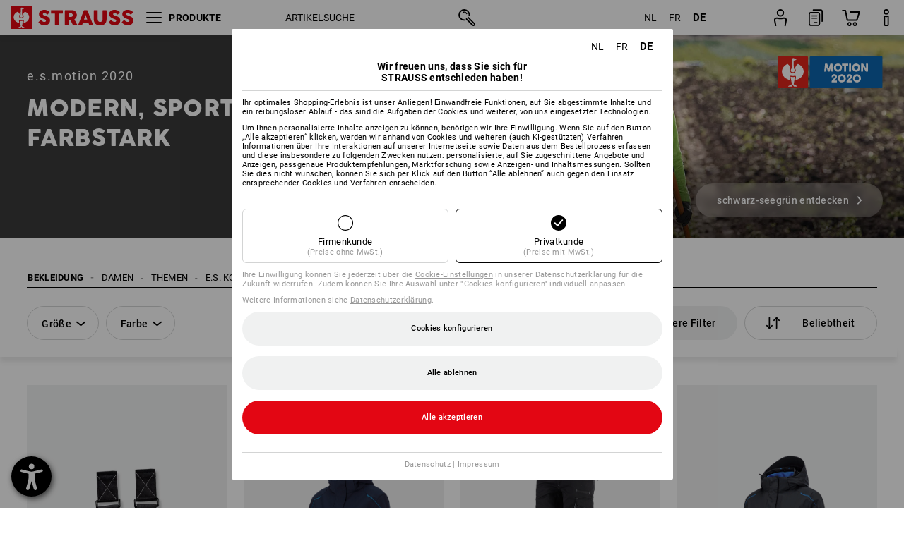

--- FILE ---
content_type: text/html; charset=utf-8
request_url: https://www.strauss.com/be/de/e-s-motion-2020-damen/
body_size: 145153
content:




<!DOCTYPE html>



<html lang="de" class="desktop lang-de EnableABTests ProductComparisonFlyout ShowAlternativeArticles EnableNewBasketPage PostalCodeUpdatedOnCitySelection RedesignProductDetailsPage RedesignOrderModal EnableLogoCreator ab-webshop current-pricemode-gross" data-page-view-log-data-id="42f4225d-4df7-467d-aa24-48a34419112e">

    <head>
        
        <!-- Time: 1/25/2026 4:05:41 AM / CorrelationId: 42f4225d-4df7-467d-aa24-48a34419112e -->
<meta charset="utf-8">
        <meta id="viewport" name="viewport" content="width=1000">
<meta name="SKYPE_TOOLBAR" content="SKYPE_TOOLBAR_PARSER_COMPATIBLE">
<meta name="format-detection" content="telephone=no">
<meta name="hidden-query-params" content="size,category">
    <meta name="current-pricemode" content="Gross">
    <meta name="video-tracking-ajax-target" content="https://www.strauss.com/be/de/ajax/update/Action/Video">
    <meta name="pagetype" content="Category">
<link rel="preconnect" href="https://cdn.strauss.com">
<link rel="shortcut icon" href="https://cdn.strauss.com/be/bundles/metainfoservice/1.32.0/assets/favicons/ES/favicon.ico" />
<link rel="apple-touch-icon" sizes="57x57" href="https://cdn.strauss.com/be/bundles/metainfoservice/1.32.0/assets/favicons/ES/apple-touch-icon-57x57.png" />
<link rel="apple-touch-icon" sizes="60x60" href="https://cdn.strauss.com/be/bundles/metainfoservice/1.32.0/assets/favicons/ES/apple-touch-icon-60x60.png" />
<link rel="apple-touch-icon" sizes="72x72" href="https://cdn.strauss.com/be/bundles/metainfoservice/1.32.0/assets/favicons/ES/apple-touch-icon-72x72.png" />
<link rel="apple-touch-icon" sizes="76x76" href="https://cdn.strauss.com/be/bundles/metainfoservice/1.32.0/assets/favicons/ES/apple-touch-icon-76x76.png" />
<link rel="apple-touch-icon" sizes="114x114" href="https://cdn.strauss.com/be/bundles/metainfoservice/1.32.0/assets/favicons/ES/apple-touch-icon-114x114.png" />
<link rel="apple-touch-icon" sizes="120x120" href="https://cdn.strauss.com/be/bundles/metainfoservice/1.32.0/assets/favicons/ES/apple-touch-icon-120x120.png" />
<link rel="apple-touch-icon" sizes="144x144" href="https://cdn.strauss.com/be/bundles/metainfoservice/1.32.0/assets/favicons/ES/apple-touch-icon-144x144.png" />
<link rel="apple-touch-icon" sizes="152x152" href="https://cdn.strauss.com/be/bundles/metainfoservice/1.32.0/assets/favicons/ES/apple-touch-icon-152x152.png" />
<link rel="apple-touch-icon" sizes="180x180" href="https://cdn.strauss.com/be/bundles/metainfoservice/1.32.0/assets/favicons/ES/apple-touch-icon-180x180.png" />
<link rel="icon" type="image/png" sizes="16x16" href="https://cdn.strauss.com/be/bundles/metainfoservice/1.32.0/assets/favicons/ES/favicon-16x16.png" />
<link rel="icon" type="image/png" sizes="32x32" href="https://cdn.strauss.com/be/bundles/metainfoservice/1.32.0/assets/favicons/ES/favicon-32x32.png" />
<link rel="icon" type="image/png" sizes="96x96" href="https://cdn.strauss.com/be/bundles/metainfoservice/1.32.0/assets/favicons/ES/favicon-96x96.png" />
<link rel="icon" type="image/png" sizes="160x160" href="https://cdn.strauss.com/be/bundles/metainfoservice/1.32.0/assets/favicons/ES/favicon-160x160.png" />
<link rel="icon" type="image/png" sizes="192x192" href="https://cdn.strauss.com/be/bundles/metainfoservice/1.32.0/assets/favicons/ES/favicon-192x192.png" />
<link rel="icon" type="image/png" sizes="196x196" href="https://cdn.strauss.com/be/bundles/metainfoservice/1.32.0/assets/favicons/ES/favicon-196x196.png" />
<link rel="icon" href="https://cdn.strauss.com/be/bundles/metainfoservice/1.32.0/assets/favicons/ES/favicon.ico" />
<meta name="msapplication-TileColor" content="#e30613" />
<meta name="msapplication-TileImage" content="https://cdn.strauss.com/be/bundles/metainfoservice/1.32.0/assets/favicons/ES/mstile-144x144.png" />
<meta name="msapplication-config" content="https://cdn.strauss.com/be/bundles/metainfoservice/1.32.0/assets/favicons/ES/browserconfig.xml" />
<meta name="application-name" content="Strauss" />
<meta name="apple-mobile-web-app-title" content="Strauss" />



<style type="text/css">


    html.desktop > body,
    html.handheld > body > .handheld-background.background-image,
    html > body.popup-window {
        background-color: #FFFFFF !important;
    }

    html > body.parallax,
    html.handheld > body {
        background-color: #FFFFFF !important;
    }

</style>
<!--__BASETAG__-->
<meta name="description"  content="
    e.s.motion 2020 - die konsequente Weiterentwicklung der beliebten e.s.motion Linie mit neuem Farbkonzept in bewährter Strauss workwear-Qualität."  />
<link rel="alternate" hreflang="de-at" href="https://www.strauss.com/at/de/e-s-motion-2020-damen/"/>
<link rel="alternate" hreflang="de-be" href="https://www.strauss.com/be/de/e-s-motion-2020-damen/"/>
<link rel="alternate" hreflang="fr-be" href="https://www.strauss.com/be/fr/e-s-motion-2020-femmes/"/>
<link rel="alternate" hreflang="nl-be" href="https://www.strauss.com/be/nl/e-s-motion-2020-dames/"/>
<link rel="alternate" hreflang="de-ch" href="https://www.strauss.com/ch/de/e-s-motion-2020-damen/"/>
<link rel="alternate" hreflang="fr-ch" href="https://www.strauss.com/ch/fr/e-s-motion-2020-femmes/"/>
<link rel="alternate" hreflang="cs-cz" href="https://www.strauss.com/cz/cs/e-s-motion-2020-damske/"/>
<link rel="alternate" hreflang="de-de" href="https://www.strauss.com/de/de/e-s-motion-2020-damen/"/>
<link rel="alternate" hreflang="en-de" href="https://www.strauss.com/de/en/e-s-motion-2020-women/"/>
<link rel="alternate" hreflang="fr-de" href="https://www.strauss.com/de/fr/e-s-motion-2020-femmes/"/>
<link rel="alternate" hreflang="da-dk" href="https://www.strauss.com/dk/da/e-s-motion-2020-kvinder/"/>
<link rel="alternate" hreflang="en-dk" href="https://www.strauss.com/dk/en/e-s-motion-2020-women/"/>
<link rel="alternate" hreflang="de-it" href="https://www.strauss.com/it/de/e-s-motion-2020-damen/"/>
<link rel="alternate" hreflang="it-it" href="https://www.strauss.com/it/it/e-s-motion-2020-donna/"/>
<link rel="alternate" hreflang="nl-nl" href="https://www.strauss.com/nl/nl/e-s-motion-2020-dames/"/>
<link rel="alternate" hreflang="pl-pl" href="https://www.strauss.com/pl/pl/e-s-motion-2020-damska/"/>
<link rel="alternate" hreflang="en-se" href="https://www.strauss.com/se/en/e-s-motion-2020-women/"/>
<link rel="alternate" hreflang="sv-se" href="https://www.strauss.com/se/sv/e-s-motion-2020-dam/"/>
<link rel="alternate" hreflang="sk-sk" href="https://www.strauss.com/sk/sk/e-s-motion-2020-damske/"/>
<link rel="alternate" hreflang="en-gb" href="https://www.strauss.com/uk/en/e-s-motion-2020-women/"/>
<link rel="alternate" hreflang="en" href="https://www.strauss.com/global/en/e-s-motion-2020-women/"/>
<link rel="alternate" hreflang="fr" href="https://www.strauss.com/global/fr/e-s-motion-2020-femmes/"/>
<link rel="alternate" hreflang="x-default" href="https://www.strauss.com/global/en/e-s-motion-2020-women/"/>


    <meta name="bandwidth-detection-active" content="false" class="bandwidth-detection"/>
    <meta name="bandwidth-detection-test-data-url" content="https://cdn.strauss.com/be/Static/GetBandwidthTestData.aspx" class="bandwidth-detection"/>
    <meta name="logging-target" content="https://www.strauss.com/be/de/ajax/Action/VisitDetails" class="bandwidth-detection"/>    
<meta name="robots"  content="index,follow"  />
<link rel="canonical" href="https://www.strauss.com/be/de/e-s-motion-2020-damen/"/>
<meta name="action-control-ajax-target" content="https://www.strauss.com/be/de/ajax/update/Action/Index" /><script id="translated-page-urls" type="text/json">
    {"translations":[{"code":"nl","obfuscation":"l10n","url":"obs-link-v1:aHR0cHM6Ly93d3cuc3RyYXVzcy5jb20vYmUvbmwvZS1zLW1vdGlvbi0yMDIwLWRhbWVzLw=="},{"code":"fr","obfuscation":"l10n","url":"obs-link-v1:aHR0cHM6Ly93d3cuc3RyYXVzcy5jb20vYmUvZnIvZS1zLW1vdGlvbi0yMDIwLWZlbW1lcy8="},{"code":"de","obfuscation":"l10n","url":"obs-link-v1:aHR0cHM6Ly93d3cuc3RyYXVzcy5jb20vYmUvZGUvZS1zLW1vdGlvbi0yMDIwLWRhbWVuLw=="}]}
</script>


            <title>e.s.motion 2020 &#187; Damen | Strauss</title>

        
<link href="https://cdn.strauss.com/be/cassette.axd/stylesheet/b91a214bb8a41f29fda36e74b527b3ff7a88fce5/bootstrap" type="text/css" rel="stylesheet"/>
<link href="https://cdn.strauss.com/be/cassette.axd/stylesheet/681b84ed3733225264fd6476603e0f145c45bad3/styles" type="text/css" rel="stylesheet"/>
<link href="https://cdn.strauss.com/be/cassette.axd/stylesheet/2d607dc46b05d119cf50fc3d34375de30a82ca16/cssShopThemeFiles" type="text/css" rel="stylesheet"/>




<script type="text/javascript" src="https://cdn.strauss.com/be/bundles/applicationShell/1.37.1/shell.js"></script>
    <script>shell.tabNav.enable();</script>
<script type="text/javascript" src="https://cdn.strauss.com/be/bundles/localization/8.68.1/assets/localization.js"></script>





                
                

        



<script id="sniff" type="application/json">
    {"name":"unknown","version":0,"osVersion":0,"isDesktop":true}
</script>





    
    <link rel="preload" href="https://cdn.strauss.com/be/bundles/metainfoservice/1.32.0/assets/roboto-regular.woff2" as="font" type="font/woff2" crossorigin />
    <link rel="preload" href="https://cdn.strauss.com/be/bundles/metainfoservice/1.32.0/assets/roboto-medium.woff2" as="font" type="font/woff2" crossorigin />
    <link rel="preload" href="https://cdn.strauss.com/be/bundles/metainfoservice/1.32.0/assets/roboto-bold.woff2" as="font" type="font/woff2" crossorigin />
    <link rel="preload" href="https://cdn.strauss.com/be/bundles/metainfoservice/1.32.0/assets/augusta-regular.woff2" as="font" type="font/woff2" crossorigin />
    <link rel="stylesheet" href="https://cdn.strauss.com/be/bundles/metainfoservice/1.32.0/assets/augusta.css" />
    <link rel="stylesheet" href="https://cdn.strauss.com/be/bundles/metainfoservice/1.32.0/assets/augustacondensed.css" />
    <link rel="stylesheet" href="https://cdn.strauss.com/be/bundles/metainfoservice/1.32.0/assets/roboto.css" />

    <script id="mkt-lf-client-urls" type="text/json">{"countryCodeEndpoint":"/be/de/api/country-code","translationNotFoundEndpoint":"L2JlL2RlL2FwaS9sYW5ndWFnZXN3aXRjaGVyL2xvZy90cmFuc2xhdGVkdXJsbm90Zm91bmQ=","defaultLanguageEndpoint":"L2JlL2RlL2FwaS9sYW5ndWFnZXN3aXRjaGVyL2xvZy9kZWZhdWx0bGFuZ3VhZ2VyZWRpcmVjdA==","missingLanguageEndpoint":"L2JlL2RlL2FwaS9sYW5ndWFnZXN3aXRjaGVyL2xvZy9sYW5ndWFnZW5vdHNldA==","cultureChangedEndpoint":"L2JlL2RlL2FwaS9sYW5ndWFnZXN3aXRjaGVyL0N1bHR1cmUvQ2hhbmdlZD9tbFN0YXRlPQ=="}</script>
    <script id="mkt-available-languages" type="text/json">{"languages":[{"culture":"nl","name":"NEDERLANDS"},{"culture":"fr","name":"FRAN\u00C7AIS"},{"culture":"de","name":"DEUTSCH"}],"autoTranslate":false,"autoTransLanguages":[]}</script>
    <script id="country-languages" type="text/json">null</script>
    <script src="https://cdn.strauss.com/be/bundles/languagefragments/1.71.0/ClientSideRedirect.js" id="client-side-redirect" data-default-language-prefix="nl" data-dlr-active="true" data-mandator-prefix="BE"></script>
    <script src="https://cdn.strauss.com/be/bundles/languagefragments/1.71.0/LanguageResolver.js"></script>

                    <link rel=" stylesheet" href="https://cdn.strauss.com/be/bundles/geoipmodalservice/1.17.0/assets/main.css" />
                
            <script src="https://cdn.strauss.com/be/bundles/manualproductcomparison/1.108.0/js/PriceModeAppShellIntegrationGross.js" defer></script>
    
    <script type="text/javascript">
        var eyeAble_pluginConfig = {"azureDemoMode":false,"blacklistContrast":"#headr-ic-logo-es_red_horizontal,.fas_slides,.debuginfo,.pdp-icon_play_pause_3d","blacklistFontsize":".animationcontent,.fas_t_details,.h1-tag ,.mkt-text-products ,.pdp-basket_counter_input","blacklistFontsizeMobile":".swiper-wrapper","customBackgroundColor":"#000000","customFunctionPosition":{"Bluefilter":"Main","ColorCorrection":"Main","Darkmode":"Main","HideImages":"Main","LargeCursor":"More","StopAnimation":"More","TabNavi":"More"},"customText":{"tipMainTxt":" "},"disableZoom":true,"externalLogoUrl":"https://cdn.strauss.com/be/eyeable/assets/Icon_barrierefreiheit_v1.svg","fontsizeThreshold":4,"forceWhiteBackground":".mkt-menu-icon > div,.mkt-icon-YouTube","iconSize":57,"license":{"*.strauss.com":"4070675172cfa99depqtofdk;",".*.strauss.com":"ceaee3892a93d214epqtofdk7","strauss.com":"3bd3d973e76b944aepqtofdk="},"mainIconAlt":2,"maxMagnification":4,"maxMobileMagnification":3,"mobileBottomPosition":"16px","mobileIconSize":50,"mobileRightPosition":"16px","mobileSidePosition":"left","newColor":{"--toolbar-z-index":1050},"precisePosition":true,"rightPosition":"16px","sidePosition":"left","topPosition":"calc(100% - 73px)"};
    </script>

    <script type="text/javascript">
        eyeAble_pluginConfig["pluginPath"] = "https://cdn.strauss.com/be/bundles/eyeableassets/0.10.1/assets";

        const userAgent = navigator.userAgent.toLowerCase();
        if (userAgent.includes("kiowarekioskdevice1080p") || userAgent.includes("signageplayer") || userAgent.includes("multiplayer")) {
            window.localStorage.setItem("eyeAbleHideIcon", true);
        }
    </script>

    <script async src="https://cdn.strauss.com/be/bundles/eyeableassets/0.10.1/assets/init.js"></script>
    <script async src="https://cdn.strauss.com/be/bundles/eyeableassets/0.10.1/assets/public/js/eyeAble.js"></script>

    <script type="text/javascript">window.dataLayer = window.dataLayer || [];</script>

    <link rel="stylesheet" href="https://cdn.strauss.com/be/bundles/headr2/3.34.0/app.css" />
    <link rel="stylesheet" href="https://cdn.strauss.com/be/bundles/headr2/3.34.0/styles.css" />

    <link rel="stylesheet" href="https://cdn.strauss.com/be/bundles/megamenu/3.32.0/app.css" />
    <link rel="stylesheet" href="https://cdn.strauss.com/be/bundles/megamenu/3.32.0/styles.css" />

    <link rel="stylesheet" href="https://cdn.strauss.com/be/bundles/languagefragments/1.71.0/LanguageSwitcher.css" />

    <link rel="stylesheet" href="https://cdn.strauss.com/be/bundles/shopSearchWeb/1.58.1/components.css" type="text/css" media="all" />
<script src="https://cdn.strauss.com/be/bundles/shopSearchWeb/1.58.1/script/closest-polyfill.js"></script>


    



    <link rel="stylesheet" type="text/css" href="https://cdn.strauss.com/be/bundles/account-menu/1.55.0/account_menu_bundle.css" />

    
  <link rel="stylesheet" href="https://cdn.strauss.com/be/bundles/basketFlyout/1.55.0/icon/icon-styles.css" />


    
  <link rel="stylesheet" href="https://cdn.strauss.com/be/bundles/basketFlyout/1.55.0/flyout/app.css" />


        <link rel="stylesheet" href="https://cdn.strauss.com/be/bundles/manualproductcomparison/1.108.0/styles/pcf_bundle_content.css" />
    
    
    <link rel="stylesheet" href="https://cdn.strauss.com/be/bundles/quickorder/1.4.3/assets/quickordericon/icon-styles.css" />


    



    <link rel="stylesheet" href="https://cdn.strauss.com/be/bundles/Showcase/1.50.0/threeSixtyView.css" type="text/css" media="all" />

    <link rel="stylesheet" href="https://cdn.strauss.com/be/bundles/ordermodal/1.57.0/ordermodal.css" type="text/css" media="all" />

    
    <link rel="stylesheet" href="https://cdn.strauss.com/be/bundles/ShippingText/1.18.0/assets/app.css" />


    <link rel="stylesheet" href="https://cdn.strauss.com/be/bundles/basketmodal/1.65.0/basketmodal.css" type="text/css" media="all" />

    <link rel="stylesheet" href="https://cdn.strauss.com/be/bundles/bookmark/1.48.0/prepareBookmarkInAjaxModals.css" />
    <link rel="stylesheet" href="https://cdn.strauss.com/be/bundles/bookmark/1.48.0/client_side_add_btn.css" />
  
    <meta id="viewport-responsive" name="viewport" content="width=device-width, initial-scale=1.0, maximum-scale=1.0, user-scalable=no">
    <link rel="stylesheet" href="https://cdn.strauss.com/be/bundles/articletileservice/1.87.0/category-page.css" type="text/css" media="all" />
    <script>
        if (history.scrollRestoration && window && new URL(window.location.href).searchParams.has("page")) {
            history.scrollRestoration = "manual";
        }
    </script>

            <meta name="navkeypath" content="Bekleidung/Damen/Damen_Themen/Damen_Themen_e_s_Kollektionen_im_Ueberblick/Damen_Themen_e_s_Kollektionen_im_Ueberblick_e_s_motion_2020">
        
<link rel="stylesheet" href="https://cdn.strauss.com/be/bundles/breadcrumb/1.70.1/components.css" type="text/css" media="all" />

    
        


    
    <link rel="stylesheet" href="https://cdn.strauss.com/be/bundles/footr/1.29.0/app.css" />

    <link rel="stylesheet" type="text/css" href="https://cdn.strauss.com/be/bundles/newsletter-promotion/1.57.0/app.css" />

    
    


    
    


    <script type="application/json" id="mkt-cct-cookie-version">
    {
          "cookieVersion": 2
    }
    </script>
    <script src="https://cdn.strauss.com/be/bundles/cookiebar/1.70.0/consenttypesresolver.js"></script>

        <link rel="stylesheet" href="https://cdn.strauss.com/be/bundles/cookiebar/1.70.0/styles.css" />
    </head>
    <body data-cap="IsHandheld=false,IsLowendDevice=false" data-navigation-context="Damen_Themen_e_s_Kollektionen_im_Ueberblick_e_s_motion_2020" class="responsive initheader use-responsive-helper">
        








    <script type="text/javascript">
       (function(window, document, dataLayerName, id) {
           window[dataLayerName]=window[dataLayerName]||[],window[dataLayerName].push({start:(new Date).getTime(),event:"stg.start"});var scripts=document.getElementsByTagName('script')[0],tags=document.createElement('script');
           function stgCreateCookie(a,b,c){var d="";if(c){var e=new Date;e.setTime(e.getTime()+24*c*60*60*1e3),d="; expires="+e.toUTCString()}document.cookie=a+"="+b+d+"; path=/"}
           var isStgDebug=(window.location.href.match("stg_debug")||document.cookie.match("stg_debug"))&&!window.location.href.match("stg_disable_debug");stgCreateCookie("stg_debug",isStgDebug?1:"",isStgDebug?14:-1);
           var qP=[];dataLayerName!=="dataLayer"&&qP.push("data_layer_name="+dataLayerName),isStgDebug&&qP.push("stg_debug");var qPString=qP.length>0?("?"+qP.join("&")):"";
           tags.async=!0,tags.src="https://pt.strauss.com"+"/containers/"+id+".js"+qPString,scripts.parentNode.insertBefore(tags,scripts);
           !function(a,n,i){a[n]=a[n]||{};for(var c=0;c<i.length;c++)!function(i){a[n][i]=a[n][i]||{},a[n][i].api=a[n][i].api||function(){var a=[].slice.call(arguments,0);"string"==typeof a[0]&&window[dataLayerName].push({event:n+"."+i+":"+a[0],parameters:[].slice.call(arguments,1)})}}(i[c])}(window,"ppms",["tm","cm"]);
       })(window, document, 'dataLayer', '29db2d1d-cf5b-459e-9886-70bc678241d4');
    </script>

<script type="text/javascript">
    document.addEventListener("DOMContentLoaded", ()=> {
        fetch('/be/de/api/evaluate/cookie', {
            credentials: 'same-origin',
            method: 'get'
        });
    });
</script>



        




        <div class="container">
            <a id="top"></a>
            


<header id="headr" class="mkt-scope-headr  "><div class="mkt-spacer"></div><svg xmlns="http://www.w3.org/2000/svg" xmlns:xlink="http://www.w3.org/1999/xlink" style="height:0;position:absolute;width:0"><defs><symbol id="headr-ic-orderform" viewBox="0 0 21.9 26"><g id="headr-ic-orderform_orderform"><path d="M14.3 25H3.8c-1.7 0-3-1.3-3-3V7.8c0-1.7 1.3-3 3-3h10.5c1.7 0 3 1.3 3 3V22c0 1.7-1.3 3-3 3zM3.8 6.7c-.6 0-1.1.5-1.1 1.2V22c0 .6.5 1.1 1.1 1.1h10.5c.6 0 1.1-.5 1.1-1.1V7.8c0-.6-.5-1.1-1.1-1.2H3.8z"/><path d="M20.2 19.2c-.5 0-.9-.4-.9-.9V4c0-.6-.5-1.1-1.1-1.1H7.6c-.5 0-1-.4-1-1s.4-1 1-1h10.6c1.7 0 3 1.3 3 3v14.3c-.1.6-.5 1-1 1zM12.8 14.4H5.4c-.4 0-.7-.3-.7-.7 0-.4.3-.7.7-.7h7.4c.4 0 .7.3.7.7 0 .3-.3.6-.7.7z"/><path d="M12.8 11.1H5.4c-.4 0-.7-.3-.7-.7 0-.4.3-.8.7-.8h7.4c.4 0 .7.3.7.7 0 .5-.3.8-.7.8zM12.8 20.6H9.4c-.4 0-.7-.4-.6-.8 0-.3.3-.6.6-.6h3.3c.4 0 .7.4.6.8.1.3-.2.6-.5.6z"/></g></symbol></defs><defs><symbol id="headr-ic-logo-es_black_horizontal" viewBox="0 0 200 36"><path d="M44.882 24.879l2.806-2.67c.422-.422.828-.22 1.25.135 1.2 1.03 3.06 2.535 5.037 2.535 2.214 0 2.704-1.048 2.704-2.264 0-1.352-2.18-2.08-3.346-2.485-5.223-1.792-7.96-4.158-7.96-7.944 0-4.006 3.582-6.676 8.788-6.676 2.924 0 6.152 1.319 7.86 3.16.455.525.472.964-.052 1.488l-2.484 2.653c-.457.456-.913.22-1.37-.185-.557-.525-1.419-1.166-2.366-1.504-1.149-.406-4.124-.474-4.124 1.385 0 1.183 1.403 1.724 3.77 2.484 4.597 1.539 7.757 3.077 7.757 7.59 0 4.748-3.955 7.842-9.262 7.842-3.346 0-6.676-1.876-8.822-4.108-.406-.456-.744-.878-.186-1.436M64.56 6.744c0-.49.237-.727.71-.727h17.612c.472 0 .71.237.71.727v4.107c0 .49-.238.726-.71.726h-5.764v17.831c0 .473-.237.71-.727.71H71.71c-.472 0-.71-.236-.71-.71v-17.83H65.27c-.473 0-.71-.237-.71-.727V6.744zM93.092 11.037v5.881h3.6c1.707 0 2.89-1.453 2.89-2.924 0-1.42-1.2-2.957-2.89-2.957h-3.6zm-6.254-4.293c0-.355.22-.727.694-.727h10.766c4.58 0 7.69 4.023 7.69 8.096 0 2.586-1.606 5.155-3.955 6.641l4.648 8.654c.186.321.05.71-.406.71h-5.848c-.456 0-.608-.152-.879-.675l-3.836-7.335h-2.62v7.3c0 .474-.237.71-.71.71h-4.85c-.457 0-.694-.236-.694-.71V6.744zM117.484 21.01h5.171l-2.62-7.37-2.551 7.37zm-.39-14.266c.186-.49.525-.727.998-.727h3.972c.456 0 .793.237.98.727l8.856 22.664c.186.473.034.71-.456.71h-4.835c-.49 0-.81-.236-.962-.71l-1.133-3.177h-8.856l-1.099 3.177c-.151.473-.49.71-.98.71h-4.834c-.49 0-.642-.236-.456-.71l8.806-22.664zM139.356 20.501c0 3.178 1.893 4.412 3.972 4.412 2.163 0 3.988-1.538 3.988-4.412V6.744c0-.389.287-.727.744-.727h4.732c.524 0 .795.338.795.727v13.673c0 7.554-4.8 10.073-10.26 10.073-5.459 0-10.259-2.62-10.259-10.073V6.744c0-.389.255-.727.642-.727h4.953c.592 0 .693.321.693.727v13.757zM157.222 24.879l2.806-2.67c.422-.422.828-.22 1.251.135 1.2 1.03 3.06 2.535 5.036 2.535 2.214 0 2.705-1.048 2.705-2.264 0-1.352-2.18-2.08-3.347-2.485-5.223-1.792-7.96-4.158-7.96-7.944 0-4.006 3.582-6.676 8.789-6.676 2.924 0 6.152 1.319 7.858 3.16.457.525.474.964-.05 1.488l-2.484 2.653c-.457.456-.913.22-1.37-.185-.558-.525-1.42-1.166-2.366-1.504-1.15-.406-4.124-.474-4.124 1.385 0 1.183 1.403 1.724 3.768 2.484 4.599 1.539 7.76 3.077 7.76 7.59 0 4.748-3.956 7.842-9.263 7.842-3.347 0-6.676-1.876-8.823-4.108-.405-.456-.743-.878-.186-1.436M178.3 24.879l2.805-2.67c.422-.422.828-.22 1.25.135 1.2 1.03 3.06 2.535 5.037 2.535 2.214 0 2.705-1.048 2.705-2.264 0-1.352-2.18-2.08-3.347-2.485-5.223-1.792-7.96-4.158-7.96-7.944 0-4.006 3.582-6.676 8.789-6.676 2.923 0 6.151 1.319 7.858 3.16.457.525.474.964-.051 1.488l-2.484 2.653c-.457.456-.913.22-1.37-.185-.557-.525-1.419-1.166-2.365-1.504-1.15-.406-4.124-.474-4.124 1.385 0 1.183 1.403 1.724 3.768 2.484 4.599 1.539 7.759 3.077 7.759 7.59 0 4.748-3.956 7.842-9.262 7.842-3.347 0-6.676-1.876-8.823-4.108-.406-.456-.744-.878-.186-1.436"/><path shape-rendering="crispedges" d="M.903 36H33.71s.903 0 .903-.859V.86s0-.859-.903-.859H.903S0 0 0 .859V35.14S0 36 .903 36z"/><path d="M21.335 3.928l-2.542.736c-.07.019-.246.054-.335.158-.09.106-.13.243-.152.415-.13.981.01 5.313.199 7.372.003.036.049.785.153 1.02.117.214.252.396.404.585.274.364.468.844.468 1.307 0 1.27-.995 2.268-2.229 2.268a2.229 2.229 0 01-2.23-2.23c0-.502.189-.971.47-1.345.152-.189.287-.371.404-.584.13-.298.141-.707.154-1.021.078-2.005.191-4.518.242-5.858.007-1.106-.153-2.324.028-3.414.117-1.116 1.327-1.755 2.306-1.286.89.346 1.678.898 2.51 1.357l.117.066c.391.233.156.405.075.44l-.042.014zM17.303 32.37s-.945 1.217-1.412 1.83a.145.145 0 01-.11.054h-3.537a.15.15 0 01-.144-.146v-.323c0-.05.031-.103.081-.131l3.702-1.878.053-.03a.474.474 0 00.05-.034c.137-.112.256-.273.256-.459a1.47 1.47 0 00-.022-.172s-1.034-5.556-1.465-7.808c-.03-.171.083-.275.224-.25.504.164 1.485.353 2.329.353.797 0 1.811-.189 2.32-.353.141-.025.253.079.224.25-.431 2.252-1.465 7.808-1.465 7.808a1.493 1.493 0 00-.023.172c0 .187.12.346.258.46.013.01.035.024.049.033l.052.03 3.703 1.878c.05.028.08.08.08.13v.324a.15.15 0 01-.143.146h-3.537a.146.146 0 01-.11-.054c-.468-.613-1.413-1.83-1.413-1.83" fill="#fff"/><path d="M17.302 19.16a3.603 3.603 0 01-3.597-3.6c0-.757.264-1.526.744-2.165l.03-.038c.08-.114.17-.235.218-.298.026-.034.075-.103.075-.103l-.05-.148-.007-.022c-.606-1.744-1.784-3.155-3.237-4.33-3.529 1.56-6.582 4.584-6.582 8.758 0 5.123 4.557 8.556 9.133 9.566-.209-1.108-.412-2.176-.616-3.245l-.006-.032a1.597 1.597 0 01.436-1.397 1.563 1.563 0 011.597-.37c.35.117 1.226.278 1.864.278.641 0 1.517-.161 1.866-.277a1.563 1.563 0 011.597.37c.359.357.522.88.436 1.397l-.006.032a992.418 992.418 0 00-.617 3.245c4.577-1.009 9.137-4.443 9.137-9.567 0-4.174-3.053-7.197-6.581-8.759-1.456 1.177-2.634 2.59-3.24 4.336l-.055.17s.04.065.08.118c.057.077.117.16.206.278l.03.038a3.66 3.66 0 01.744 2.166 3.602 3.602 0 01-3.598 3.598z" fill="#fff"/></symbol><symbol viewBox="0 0 100 104.005" id="headr-ic-logo-es_black_vertical"><path d="M2.608 104.005h94.785s2.607 0 2.607-2.48V2.48A2.47 2.47 0 0097.393 0H2.608S0 0 0 2.48v99.045a2.47 2.47 0 002.608 2.48z"/><path d="M61.638 11.348c-.605.175-7.223 2.093-7.343 2.125a1.943 1.943 0 00-.97.459 2.247 2.247 0 00-.439 1.198c-.373 2.834.027 15.349.575 21.296a14.378 14.378 0 00.442 2.95 11.358 11.358 0 001.166 1.687 6.54 6.54 0 011.353 3.778 6.441 6.441 0 11-12.882.107 6.527 6.527 0 011.358-3.885 11.32 11.32 0 001.166-1.686 8.624 8.624 0 00.446-2.95c.226-5.792.552-13.052.7-16.923.019-3.196-.443-6.713.08-9.863a4.698 4.698 0 016.662-3.715 61.47 61.47 0 017.25 3.92l.34.19c1.13.672.452 1.17.217 1.273zM49.99 93.516s-2.73 3.517-4.08 5.289a.42.42 0 01-.319.157H35.372a.431.431 0 01-.413-.422v-.935a.448.448 0 01.232-.377L45.885 91.8s.097-.05.154-.085a1.364 1.364 0 00.143-.1 1.784 1.784 0 00.743-1.325 4.254 4.254 0 00-.066-.497s-2.986-16.052-4.233-22.557c-.083-.496.24-.795.648-.724a24.877 24.877 0 006.728 1.021 25.65 25.65 0 006.704-1.021c.408-.07.73.228.647.724-1.246 6.505-4.232 22.557-4.232 22.557a4.305 4.305 0 00-.066.497 1.8 1.8 0 00.744 1.326 1.48 1.48 0 00.14.097c.04.025.151.085.151.085l10.698 5.429a.448.448 0 01.233.377v.935a.431.431 0 01-.413.422h-10.22a.421.421 0 01-.318-.157c-1.35-1.772-4.08-5.289-4.08-5.289" fill="#fff"/><path d="M49.987 55.351a10.408 10.408 0 01-10.393-10.395 10.519 10.519 0 012.15-6.258l.084-.109c.236-.33.494-.678.633-.86.074-.098.216-.298.216-.298l-.143-.428-.022-.065a28.188 28.188 0 00-9.352-12.51c-10.195 4.51-19.015 13.246-19.015 25.305 0 14.8 13.167 24.719 26.386 27.635-.603-3.2-1.19-6.286-1.781-9.373l-.016-.093a4.613 4.613 0 011.26-4.036 4.582 4.582 0 014.614-1.068 21.587 21.587 0 005.385.801 21.556 21.556 0 005.39-.8 4.469 4.469 0 01.662-.164 4.515 4.515 0 013.95 1.231 4.616 4.616 0 011.261 4.036l-.017.094c-.592 3.087-1.178 6.173-1.78 9.374 13.222-2.913 26.396-12.834 26.396-27.637 0-12.059-8.821-20.794-19.015-25.306a28.175 28.175 0 00-9.358 12.527l-.162.49s.12.19.232.34c.166.224.34.463.596.805l.086.11a10.574 10.574 0 012.139 5.935c.006.09.012.198.012.322A10.407 10.407 0 0149.99 55.35z" fill="#fff"/></symbol><symbol id="headr-ic-logo-es_couture" viewBox="0 0 100 100"><g id="headr-ic-logo-es_couture_logo-es-es_couture" fill="#000"><path d="M50 0C22.4 0 0 22.4 0 50s22.4 50 50 50 50-22.4 50-50S77.6 0 50 0zm0 95.9C24.7 95.9 4.1 75.3 4.1 50S24.7 4.1 50 4.1 95.9 24.7 95.9 50 75.3 95.9 50 95.9z"/><path d="M63.3 27.8s-14-4.5-25.8 7.2c3.5-6.4 10.6-13.2 24.9-12.3.3 0 .5-.2.5-.5s-.2-.5-.5-.5c-13.8-.9-21.2 5.3-25 11.6 7.1-16.2 21.4-21 21.5-21.1.3-.1.5-.4.4-.8-.1-.3-.4-.5-.8-.4-.2.1-23 7.8-26 36.3C29.7 74.1 42 86 52.8 91.4c.1.1.2.1.3.1.2 0 .4-.1.6-.3.2-.3 0-.7-.3-.8-5.9-2.9-12.4-8-16.3-16.5.4-1.2 3.1-6.9 13.2-14.1l-8.4 4.6s5.9-7.7 9.5-10.3c.2-.1-8.3 3.8-8.3 3.8s8.3-14.8 17.6-17.4c0 0-4.8-2.6-14.3-2.4 0-.2.2-6.4 16.9-10.3z"/></g></symbol><symbol id="headr-ic-logo-es_legacy_black_horizontal" viewBox="0 0 91.5 100"><g id="headr-ic-logo-es_legacy_black_horizontal_logo-es-es_black"><path shape-rendering="crispedges" d="M2.4 0S0 0 0 2.4v95.2s0 2.4 2.4 2.4H89s2.4 0 2.4-2.4V2.4S91.4 0 89 0H2.4z" fill="#1e1e1e"/><path d="M61.2 89.7c0 .4.1.9.4 1.3.3.4.5.7.9.9.4.3.8.4 1.3.4.4 0 .9-.1 1.3-.4.4-.3.7-.5.9-.9.3-.4.4-.8.4-1.3 0-.4-.1-.9-.4-1.3-.3-.4-.5-.7-.9-.9-.4-.3-.8-.4-1.3-.4-.4 0-.9.1-1.3.4-.4.3-.7.5-.9.9-.2.4-.4.8-.4 1.3m.5 0c0-.4.1-.7.3-1.1.2-.4.4-.5.7-.7.4-.2.7-.3 1.1-.3s.7.1 1.1.3.5.4.7.7c.2.4.3.7.3 1.1s-.1.7-.3 1.1c-.2.4-.4.5-.7.7-.4.2-.7.3-1.1.3s-.7-.1-1.1-.3-.5-.5-.7-.8c-.2-.2-.3-.6-.3-1m1.1 1.5h.5V90h.4l.7 1.2h.6l-.8-1.2c.3 0 .4-.1.5-.2.2-.1.2-.4.3-.5 0-.3-.1-.5-.3-.6-.2-.2-.4-.2-.8-.2h-1.1v2.7zm.5-1.7v-.9h.7c.2 0 .3 0 .4.1.1.1.2.2.2.4s-.1.4-.2.4c-.1.1-.3.1-.4.1h-.7v-.1zM54.9 52.3s-1.3 4-6.5 7-10 .6-12.1-1.1c-2.8-2.2-3.1-7-3.1-7s.5 1.2 2.3 3.9c1.6 2.7 4.8 4.4 6.2 4.5 1.1.1 1.9-1.5 3.7-2.7 1.9-1.2 2.9-.4 5.3-1.2 2.2-.9 4.2-3.4 4.2-3.4m-7.4-4.1c-2 1.6-4.1 2-6.5.8-2.4-1.2-3.1-4-2.1-6.1 1-2.1 3-4.5 3.6-6.2 1.3-3.2.8-16.3.8-16.3 0-1.3-.1-5.1-.1-5.1V13c-.1-.5-.4-1-.7-1.5-.3-.5-.5-1-.5-1.9 0-1 1.2-1.7 1.2-1.7s1.2-.7 2.3-.8c.6-.1 1.5.2 2.4 1.1s2.9 2.1 3.7 2.5c.7.4 1.1.5 1.7 1 .2.2.9.5.5.8-.4.4-1.9-.3-3.5-.5-1.5-.2-2.6 0-3.4.6-1.5 1.1-1.9 4.2-1.9 4.8 0 .8-.1 2-.1 3v5.2c0 2.8.2 5.6.3 7.5.2 2-.2 4.5-.6 5.8-.4 1.2-.6 1.8-1.7 3.3-.5.7-1.3 1.6-1.2 3 .1 1.8 1.4 2.8 3.2 2.8.5 0 1.3-.2 1.9-.6 2.4-1.6 2.6-4.6 2.7-4.5.1.5-.3 3.6-2 5.3M42.1 71c-.1-1.6 0-2.6-.1-3.8 0-.5-.1-1.9-.2-2.1 0-.4-.2-.8.4-.8.6 0 1 .1 1.6.1.6 0 1.2-.3 1.6-.3.4 0 .4 0 .4 1.1.1 2.1.4 4.6.4 5.5.2 1.6.2 5.3.2 7.8 0 .5-.1 3.1-.2 4.5-.4 2.6-.7 3.1-1 3.7-.2.5-.2.7-.2.7s-1.2-1.6-1.4-2.3c-.4-1.2-.9-2.9-.9-4.8-.1-.2-.5-7.7-.6-9.3zm-.8 16.2c.1-1.7.4-2.8.8-1.6.4 1.2.7 1.2 1 1.8.4.5-.5 1-1 1.4-.4.4-1.3 1.5-2 2.1-1 .7-1.5.8-2 .5-.2-.1-.4-.8-1-.5-.5.2-1 .4-1.2.4-.3-.2.9-.6 1.5-.9.6-.4.9-.5 1.1-.4.2.1 0 1.2 1 .5.8-.6 1.7-1.6 1.8-3.3m5.1-.2c.2-.3.4-1.1.6-1.6.1-.6.9-1.1.8-.5-.1.4-.1.5-.3 1.1-.2.6-.1 1.1.1 1.6.3 1.1 2.1 2.4.2 1.7-.9-.4-1.3-.8-1.7-1.2-.2-.3 0-.8.3-1.1m25.3-53.6c-3.7-.6-8.1 1.5-8.4 1.2-.1-.2 1.5-1.6 3.4-2.1 2-.5 5.1-.6 5.6-.5.4-.1 2.2.3 1.9-.5-.4-.9-3.3-2.9-6.7-3.3-4.1-.5-8.2 2.6-8.4 2.8-1.1.8-1.2.5-1.2.3-.2-.9 1.3-2.4 2.9-3.5 1.5-1.2 2.6-1.4 2.9-1.9.3-.4-.5-.8-1.9-.7-4.5.3-9.7 2.1-11.5 7-.6 1.8-.4 3.8 0 5.1-.8-1.2-1.8-3.4-2.1-4.9-.5-1.9-1.4-8.9-1.5-11.2 0-2.3.1-6.3 1.4-7.4.4-.4 1.2-1 2.9-.6 1.6.4 2.7.9 3.3.5.5-.3 1-.9.4-1.7-.5-.7-1.8-1.2-2.2-1.3s-1.4-.7-1.5-1c-.1-.3-.1-1-.2-1.3-.1-.4-.2-.8-1-.9-.8-.1-1.1-.4-1.4-.4-.4-.2-.9-.6-1.6-.7-.7-.1-2.1 0-2.9.4S41 8.3 40.4 8.9c-.3.2-.4.4-.4.4s.7.5.9 1.1c0 .5-.1.9-.1 1.5.3 1.4 1.1 1.9 1.2 3.7.1 1.9.4 11.4 0 15.2-.3 2.8-1 4.7-1.3 5.5 0 0 .2-3.7-.7-5.6-1.2-2.8-3.7-4.7-6.8-5.4-5.2-1.2-6.3-.4-6.7-.1-.4.4-.5.8.4 1.2s4 1.8 5.3 2.5c1.5.9 2.3 1.7 2.3 2.1 0 .4-.6.3-1.4-.1-.3-.1-5.2-2.9-8.7-2.5-3.5.4-6.2 2.2-6.6 3.1-.4.9 1.3.5 1.9.5 1.2-.2 3.7 0 5.6.5s3.6 1.4 3.2 1.9c-.3.6-4.5-1.1-9.1-.4-2.8.4-5.2 3-5.6 4.5-1 3.2.4 7.8 1.4 8.9.2.2.4.2.6.1.7-.4 2.5-1.9 4.3-3.1 1.4-1 2.7-1.6 3.7-2.1 3.8-1.8 3.6-.5 3.4-.3-.4.4-10.7 6.5-10.3 10.3.4 2.9 2.1 5.8 3.9 7.6 1 1 2.3 2.1 2.9 1.7.4-.4.3-.6.4-1.9.3-1.9.8-3.7 1.3-4.7s.8-.9.9-.6c.1.3-.2 1.4-.1 3 0 1.7.1 4.7.4 6.5.3 1.7.5 2.7.9 3.2.1.2.5.4.9.1.4-.4 1.8-1.8 2.8-3.7 1.1-2 2.2-4.6 2.2-4.6s.2-.2.4.2c.1.3.7 3-.2 6-.9 2.9-2 4.8-2.1 5.3-.1.3-.2.9.4.8.8-.2 4.9-2.8 5.1-3 .3 1.1 1.4 3 2 4.5.4 1.3 1.1 4.6 1.3 7.6.4 4.6 0 6.9-.6 7.6-.6.6-2.2 1.2-2.9 1.5-.8.3-1.5.4-2.4 1-.9.5-1.5 1.2-1.8 1.9-.4.7-.5.7-.3.7s.7-.4 1.6-.4c.9-.1 1.2-.1 1.2-.1l-.8.8c-.3.3-.5.4-.4.6.2.2.8 0 1.1.1.4.1 1.9.4 3.4.1 1.5-.3 2.1-.4 2.7-1.2.5-.9 1.2-2.1 2.1-2.9.9-.8 1.7-1.2 1.7-1.2s.7.7 1.3 1.1c.7.4 2 1 2.6 1.6.6.6 1.3 1.8 1.6 2.1.4.4.7.5 1.6.5.9.1 1.8.2 2.4.4.4.1.5.3.7.3.2.1.3 0 .3-.1.1-.3.2-.7 0-1.1-.3-.5-.7-1-1.1-1.2s-.8-.4-.9-.7c-.3-.2-.5-.9-.5-.9s1.2.6 1.7.9c.3.2.5.4.7.5.1.1.2.1.3 0 .2-.3.5-1 .3-1.5-.4-.8-1.7-1.6-2.7-1.9-.8-.2-1.8-.5-2.3-.9-.5-.4-1.5-1.5-1.8-3.8-.3-1.8-.2-2.5-.2-3.9.1-3 .4-6.6.6-8.3.3-2.4 1.1-4 1-5.8 1.3 2.3 3.1 3.7 4.2 4.3 1.5.8 4.1.9 4.7.3.4-.4-1.7-1.6-1.8-5-.1-3.5.8-7.3 1-7.7.1-.4.4-.3.4-.1.1.9.6 5.5 1.2 7.8.3 1.1.5 2.6 1.2 2.5 1.8-.1 5-3.7 4.9-5.4-.1-1.9-1.5-6.6-2.7-8.6-.6-1.1-2.9-3.9-3-4.4.7-.6 3.9 2 5.4 4.5 1.1 1.9 1.7 3.7 1.9 4.7.4 1.9.2 2.5.4 2.8.3.2.5.4 2.2-1.5 1.7-1.9 3.5-4.6 4.2-8.6.7-3.8-7.8-9.1-8.2-9.5-.2-.2-1-.7-.8-.8.2-.1.6-.7 4.5 1.5 1.4.8 4.9 3.5 5.4 3.7.3.2.4 0 .5-.1 1.1-1.1 2.2-5.7 1.2-8.7-.7-1.9-3.3-4.2-5.6-4.4zM44.6 9.6c-.4-.4-.9-.8-.9-.8s.9-.8 2-.3c.7.4 1.2 1 1.2 1s-.4.2-.9.3c-.5.1-1 .1-1.4-.2m.8 2.3c.3-.4.6-.7.8-.8.2-.1 1.4-.4 1.8-.6.4-.3.1-.7-.1-1-.4-.6-1.5-1.2-2.2-1.5-.7-.4-1.7 0-2.2.3-.5.3-.4.8-.1 1.2.2.4-.7.1-.7.1s-.1 0-.1.1c0 .4.4 1.1.8 1.6.6.7.4 3.2.7 3.5.1.1.3 0 .4-.3 0-.4.5-2.1.9-2.6" fill="#fff"/></g></symbol><symbol id="headr-ic-logo-es_legacy_black_vertical" viewBox="0 0 91.5 100"><g id="headr-ic-logo-es_legacy_black_vertical_logo-es-es_black"><path shape-rendering="crispedges" d="M2.4 0S0 0 0 2.4v95.2s0 2.4 2.4 2.4H89s2.4 0 2.4-2.4V2.4S91.4 0 89 0H2.4z" fill="#1e1e1e"/><path d="M61.2 89.7c0 .4.1.9.4 1.3.3.4.5.7.9.9.4.3.8.4 1.3.4.4 0 .9-.1 1.3-.4.4-.3.7-.5.9-.9.3-.4.4-.8.4-1.3 0-.4-.1-.9-.4-1.3-.3-.4-.5-.7-.9-.9-.4-.3-.8-.4-1.3-.4-.4 0-.9.1-1.3.4-.4.3-.7.5-.9.9-.2.4-.4.8-.4 1.3m.5 0c0-.4.1-.7.3-1.1.2-.4.4-.5.7-.7.4-.2.7-.3 1.1-.3s.7.1 1.1.3.5.4.7.7c.2.4.3.7.3 1.1s-.1.7-.3 1.1c-.2.4-.4.5-.7.7-.4.2-.7.3-1.1.3s-.7-.1-1.1-.3-.5-.5-.7-.8c-.2-.2-.3-.6-.3-1m1.1 1.5h.5V90h.4l.7 1.2h.6l-.8-1.2c.3 0 .4-.1.5-.2.2-.1.2-.4.3-.5 0-.3-.1-.5-.3-.6-.2-.2-.4-.2-.8-.2h-1.1v2.7zm.5-1.7v-.9h.7c.2 0 .3 0 .4.1.1.1.2.2.2.4s-.1.4-.2.4c-.1.1-.3.1-.4.1h-.7v-.1zM54.9 52.3s-1.3 4-6.5 7-10 .6-12.1-1.1c-2.8-2.2-3.1-7-3.1-7s.5 1.2 2.3 3.9c1.6 2.7 4.8 4.4 6.2 4.5 1.1.1 1.9-1.5 3.7-2.7 1.9-1.2 2.9-.4 5.3-1.2 2.2-.9 4.2-3.4 4.2-3.4m-7.4-4.1c-2 1.6-4.1 2-6.5.8-2.4-1.2-3.1-4-2.1-6.1 1-2.1 3-4.5 3.6-6.2 1.3-3.2.8-16.3.8-16.3 0-1.3-.1-5.1-.1-5.1V13c-.1-.5-.4-1-.7-1.5-.3-.5-.5-1-.5-1.9 0-1 1.2-1.7 1.2-1.7s1.2-.7 2.3-.8c.6-.1 1.5.2 2.4 1.1s2.9 2.1 3.7 2.5c.7.4 1.1.5 1.7 1 .2.2.9.5.5.8-.4.4-1.9-.3-3.5-.5-1.5-.2-2.6 0-3.4.6-1.5 1.1-1.9 4.2-1.9 4.8 0 .8-.1 2-.1 3v5.2c0 2.8.2 5.6.3 7.5.2 2-.2 4.5-.6 5.8-.4 1.2-.6 1.8-1.7 3.3-.5.7-1.3 1.6-1.2 3 .1 1.8 1.4 2.8 3.2 2.8.5 0 1.3-.2 1.9-.6 2.4-1.6 2.6-4.6 2.7-4.5.1.5-.3 3.6-2 5.3M42.1 71c-.1-1.6 0-2.6-.1-3.8 0-.5-.1-1.9-.2-2.1 0-.4-.2-.8.4-.8.6 0 1 .1 1.6.1.6 0 1.2-.3 1.6-.3.4 0 .4 0 .4 1.1.1 2.1.4 4.6.4 5.5.2 1.6.2 5.3.2 7.8 0 .5-.1 3.1-.2 4.5-.4 2.6-.7 3.1-1 3.7-.2.5-.2.7-.2.7s-1.2-1.6-1.4-2.3c-.4-1.2-.9-2.9-.9-4.8-.1-.2-.5-7.7-.6-9.3zm-.8 16.2c.1-1.7.4-2.8.8-1.6.4 1.2.7 1.2 1 1.8.4.5-.5 1-1 1.4-.4.4-1.3 1.5-2 2.1-1 .7-1.5.8-2 .5-.2-.1-.4-.8-1-.5-.5.2-1 .4-1.2.4-.3-.2.9-.6 1.5-.9.6-.4.9-.5 1.1-.4.2.1 0 1.2 1 .5.8-.6 1.7-1.6 1.8-3.3m5.1-.2c.2-.3.4-1.1.6-1.6.1-.6.9-1.1.8-.5-.1.4-.1.5-.3 1.1-.2.6-.1 1.1.1 1.6.3 1.1 2.1 2.4.2 1.7-.9-.4-1.3-.8-1.7-1.2-.2-.3 0-.8.3-1.1m25.3-53.6c-3.7-.6-8.1 1.5-8.4 1.2-.1-.2 1.5-1.6 3.4-2.1 2-.5 5.1-.6 5.6-.5.4-.1 2.2.3 1.9-.5-.4-.9-3.3-2.9-6.7-3.3-4.1-.5-8.2 2.6-8.4 2.8-1.1.8-1.2.5-1.2.3-.2-.9 1.3-2.4 2.9-3.5 1.5-1.2 2.6-1.4 2.9-1.9.3-.4-.5-.8-1.9-.7-4.5.3-9.7 2.1-11.5 7-.6 1.8-.4 3.8 0 5.1-.8-1.2-1.8-3.4-2.1-4.9-.5-1.9-1.4-8.9-1.5-11.2 0-2.3.1-6.3 1.4-7.4.4-.4 1.2-1 2.9-.6 1.6.4 2.7.9 3.3.5.5-.3 1-.9.4-1.7-.5-.7-1.8-1.2-2.2-1.3s-1.4-.7-1.5-1c-.1-.3-.1-1-.2-1.3-.1-.4-.2-.8-1-.9-.8-.1-1.1-.4-1.4-.4-.4-.2-.9-.6-1.6-.7-.7-.1-2.1 0-2.9.4S41 8.3 40.4 8.9c-.3.2-.4.4-.4.4s.7.5.9 1.1c0 .5-.1.9-.1 1.5.3 1.4 1.1 1.9 1.2 3.7.1 1.9.4 11.4 0 15.2-.3 2.8-1 4.7-1.3 5.5 0 0 .2-3.7-.7-5.6-1.2-2.8-3.7-4.7-6.8-5.4-5.2-1.2-6.3-.4-6.7-.1-.4.4-.5.8.4 1.2s4 1.8 5.3 2.5c1.5.9 2.3 1.7 2.3 2.1 0 .4-.6.3-1.4-.1-.3-.1-5.2-2.9-8.7-2.5-3.5.4-6.2 2.2-6.6 3.1-.4.9 1.3.5 1.9.5 1.2-.2 3.7 0 5.6.5s3.6 1.4 3.2 1.9c-.3.6-4.5-1.1-9.1-.4-2.8.4-5.2 3-5.6 4.5-1 3.2.4 7.8 1.4 8.9.2.2.4.2.6.1.7-.4 2.5-1.9 4.3-3.1 1.4-1 2.7-1.6 3.7-2.1 3.8-1.8 3.6-.5 3.4-.3-.4.4-10.7 6.5-10.3 10.3.4 2.9 2.1 5.8 3.9 7.6 1 1 2.3 2.1 2.9 1.7.4-.4.3-.6.4-1.9.3-1.9.8-3.7 1.3-4.7s.8-.9.9-.6c.1.3-.2 1.4-.1 3 0 1.7.1 4.7.4 6.5.3 1.7.5 2.7.9 3.2.1.2.5.4.9.1.4-.4 1.8-1.8 2.8-3.7 1.1-2 2.2-4.6 2.2-4.6s.2-.2.4.2c.1.3.7 3-.2 6-.9 2.9-2 4.8-2.1 5.3-.1.3-.2.9.4.8.8-.2 4.9-2.8 5.1-3 .3 1.1 1.4 3 2 4.5.4 1.3 1.1 4.6 1.3 7.6.4 4.6 0 6.9-.6 7.6-.6.6-2.2 1.2-2.9 1.5-.8.3-1.5.4-2.4 1-.9.5-1.5 1.2-1.8 1.9-.4.7-.5.7-.3.7s.7-.4 1.6-.4c.9-.1 1.2-.1 1.2-.1l-.8.8c-.3.3-.5.4-.4.6.2.2.8 0 1.1.1.4.1 1.9.4 3.4.1 1.5-.3 2.1-.4 2.7-1.2.5-.9 1.2-2.1 2.1-2.9.9-.8 1.7-1.2 1.7-1.2s.7.7 1.3 1.1c.7.4 2 1 2.6 1.6.6.6 1.3 1.8 1.6 2.1.4.4.7.5 1.6.5.9.1 1.8.2 2.4.4.4.1.5.3.7.3.2.1.3 0 .3-.1.1-.3.2-.7 0-1.1-.3-.5-.7-1-1.1-1.2s-.8-.4-.9-.7c-.3-.2-.5-.9-.5-.9s1.2.6 1.7.9c.3.2.5.4.7.5.1.1.2.1.3 0 .2-.3.5-1 .3-1.5-.4-.8-1.7-1.6-2.7-1.9-.8-.2-1.8-.5-2.3-.9-.5-.4-1.5-1.5-1.8-3.8-.3-1.8-.2-2.5-.2-3.9.1-3 .4-6.6.6-8.3.3-2.4 1.1-4 1-5.8 1.3 2.3 3.1 3.7 4.2 4.3 1.5.8 4.1.9 4.7.3.4-.4-1.7-1.6-1.8-5-.1-3.5.8-7.3 1-7.7.1-.4.4-.3.4-.1.1.9.6 5.5 1.2 7.8.3 1.1.5 2.6 1.2 2.5 1.8-.1 5-3.7 4.9-5.4-.1-1.9-1.5-6.6-2.7-8.6-.6-1.1-2.9-3.9-3-4.4.7-.6 3.9 2 5.4 4.5 1.1 1.9 1.7 3.7 1.9 4.7.4 1.9.2 2.5.4 2.8.3.2.5.4 2.2-1.5 1.7-1.9 3.5-4.6 4.2-8.6.7-3.8-7.8-9.1-8.2-9.5-.2-.2-1-.7-.8-.8.2-.1.6-.7 4.5 1.5 1.4.8 4.9 3.5 5.4 3.7.3.2.4 0 .5-.1 1.1-1.1 2.2-5.7 1.2-8.7-.7-1.9-3.3-4.2-5.6-4.4zM44.6 9.6c-.4-.4-.9-.8-.9-.8s.9-.8 2-.3c.7.4 1.2 1 1.2 1s-.4.2-.9.3c-.5.1-1 .1-1.4-.2m.8 2.3c.3-.4.6-.7.8-.8.2-.1 1.4-.4 1.8-.6.4-.3.1-.7-.1-1-.4-.6-1.5-1.2-2.2-1.5-.7-.4-1.7 0-2.2.3-.5.3-.4.8-.1 1.2.2.4-.7.1-.7.1s-.1 0-.1.1c0 .4.4 1.1.8 1.6.6.7.4 3.2.7 3.5.1.1.3 0 .4-.3 0-.4.5-2.1.9-2.6" fill="#fff"/></g></symbol><symbol id="headr-ic-logo-es_legacy_couture" viewBox="0 0 100 100"><g id="headr-ic-logo-es_legacy_couture_logo-es-es_couture" fill="#000"><circle cx="50.2" cy="49.8" r="48.6"/><path d="M50 0C22.4 0 0 22.4 0 50s22.4 50 50 50 50-22.4 50-50S77.6 0 50 0zm0 95.9C24.7 95.9 4.1 75.3 4.1 50 4.1 24.7 24.7 4.1 50 4.1c25.3 0 45.9 20.6 45.9 45.9 0 25.3-20.6 45.9-45.9 45.9z" fill="#fff"/><path d="M63.3 27.8s-14-4.5-25.8 7.2c3.5-6.4 10.6-13.2 24.9-12.3.3 0 .5-.2.5-.5s-.2-.5-.5-.5c-13.8-.9-21.2 5.3-25 11.6 7.1-16.2 21.4-21 21.5-21.1.3-.1.5-.4.4-.8-.1-.3-.4-.5-.8-.4-.2.1-23 7.8-26 36.3C29.7 74.1 42 86 52.8 91.4c.1.1.2.1.3.1.2 0 .4-.1.6-.3.2-.3 0-.7-.3-.8-5.9-2.9-12.4-8-16.3-16.5.4-1.2 3.1-6.9 13.2-14.1l-8.4 4.6s5.9-7.7 9.5-10.3c.2-.1-8.3 3.8-8.3 3.8s8.3-14.8 17.6-17.4c0 0-4.8-2.6-14.3-2.4 0-.2.2-6.4 16.9-10.3z" fill="#fff"/></g></symbol><symbol id="headr-ic-logo-es_legacy_red_horizontal" viewBox="0 0 91.5 100"><g id="headr-ic-logo-es_legacy_red_horizontal_logo-es"><path shape-rendering="crispedges" d="M2.4 0S0 0 0 2.4v95.2s0 2.4 2.4 2.4H89s2.4 0 2.4-2.4V2.4S91.4 0 89 0H2.4z" fill="#d20a0f"/><path d="M61.2 89.7c0 .4.1.9.4 1.3.3.4.5.7.9.9.4.3.8.4 1.3.4.4 0 .9-.1 1.3-.4.4-.3.7-.5.9-.9.3-.4.4-.8.4-1.3 0-.4-.1-.9-.4-1.3-.3-.4-.5-.7-.9-.9-.4-.3-.8-.4-1.3-.4-.4 0-.9.1-1.3.4-.4.3-.7.5-.9.9-.2.4-.4.8-.4 1.3m.5 0c0-.4.1-.7.3-1.1.2-.4.4-.5.7-.7.4-.2.7-.3 1.1-.3s.7.1 1.1.3.5.4.7.7c.2.4.3.7.3 1.1s-.1.7-.3 1.1c-.2.4-.4.5-.7.7-.4.2-.7.3-1.1.3s-.7-.1-1.1-.3-.5-.5-.7-.8c-.2-.2-.3-.6-.3-1m1.1 1.5h.5V90h.4l.7 1.2h.6l-.8-1.2c.3 0 .4-.1.5-.2.2-.1.2-.4.3-.5 0-.3-.1-.5-.3-.6-.2-.2-.4-.2-.8-.2h-1.1v2.7zm.5-1.7v-.9h.7c.2 0 .3 0 .4.1.1.1.2.2.2.4s-.1.4-.2.4c-.1.1-.3.1-.4.1h-.7v-.1zM54.9 52.3s-1.3 4-6.5 7-10 .6-12.1-1.1c-2.8-2.2-3.1-7-3.1-7s.5 1.2 2.3 3.9c1.6 2.7 4.8 4.4 6.2 4.5 1.1.1 1.9-1.5 3.7-2.7 1.9-1.2 2.9-.4 5.3-1.2 2.2-.9 4.2-3.4 4.2-3.4m-7.4-4.1c-2 1.6-4.1 2-6.5.8-2.4-1.2-3.1-4-2.1-6.1 1-2.1 3-4.5 3.6-6.2 1.3-3.2.8-16.3.8-16.3 0-1.3-.1-5.1-.1-5.1V13c-.1-.5-.4-1-.7-1.5-.3-.5-.5-1-.5-1.9 0-1 1.2-1.7 1.2-1.7s1.2-.7 2.3-.8c.6-.1 1.5.2 2.4 1.1s2.9 2.1 3.7 2.5c.7.4 1.1.5 1.7 1 .2.2.9.5.5.8-.4.4-1.9-.3-3.5-.5-1.5-.2-2.6 0-3.4.6-1.5 1.1-1.9 4.2-1.9 4.8 0 .8-.1 2-.1 3v5.2c0 2.8.2 5.6.3 7.5.2 2-.2 4.5-.6 5.8-.4 1.2-.6 1.8-1.7 3.3-.5.7-1.3 1.6-1.2 3 .1 1.8 1.4 2.8 3.2 2.8.5 0 1.3-.2 1.9-.6 2.4-1.6 2.6-4.6 2.7-4.5.1.5-.3 3.6-2 5.3M42.1 71c-.1-1.6 0-2.6-.1-3.8 0-.5-.1-1.9-.2-2.1 0-.4-.2-.8.4-.8.6 0 1 .1 1.6.1.6 0 1.2-.3 1.6-.3.4 0 .4 0 .4 1.1.1 2.1.4 4.6.4 5.5.2 1.6.2 5.3.2 7.8 0 .5-.1 3.1-.2 4.5-.4 2.6-.7 3.1-1 3.7-.2.5-.2.7-.2.7s-1.2-1.6-1.4-2.3c-.4-1.2-.9-2.9-.9-4.8-.1-.2-.5-7.7-.6-9.3zm-.8 16.2c.1-1.7.4-2.8.8-1.6.4 1.2.7 1.2 1 1.8.4.5-.5 1-1 1.4-.4.4-1.3 1.5-2 2.1-1 .7-1.5.8-2 .5-.2-.1-.4-.8-1-.5-.5.2-1 .4-1.2.4-.3-.2.9-.6 1.5-.9.6-.4.9-.5 1.1-.4.2.1 0 1.2 1 .5.8-.6 1.7-1.6 1.8-3.3m5.1-.2c.2-.3.4-1.1.6-1.6.1-.6.9-1.1.8-.5-.1.4-.1.5-.3 1.1-.2.6-.1 1.1.1 1.6.3 1.1 2.1 2.4.2 1.7-.9-.4-1.3-.8-1.7-1.2-.2-.3 0-.8.3-1.1m25.3-53.6c-3.7-.6-8.1 1.5-8.4 1.2-.1-.2 1.5-1.6 3.4-2.1 2-.5 5.1-.6 5.6-.5.4-.1 2.2.3 1.9-.5-.4-.9-3.3-2.9-6.7-3.3-4.1-.5-8.2 2.6-8.4 2.8-1.1.8-1.2.5-1.2.3-.2-.9 1.3-2.4 2.9-3.5 1.5-1.2 2.6-1.4 2.9-1.9.3-.4-.5-.8-1.9-.7-4.5.3-9.7 2.1-11.5 7-.6 1.8-.4 3.8 0 5.1-.8-1.2-1.8-3.4-2.1-4.9-.5-1.9-1.4-8.9-1.5-11.2 0-2.3.1-6.3 1.4-7.4.4-.4 1.2-1 2.9-.6 1.6.4 2.7.9 3.3.5.5-.3 1-.9.4-1.7-.5-.7-1.8-1.2-2.2-1.3s-1.4-.7-1.5-1c-.1-.3-.1-1-.2-1.3-.1-.4-.2-.8-1-.9-.8-.1-1.1-.4-1.4-.4-.4-.2-.9-.6-1.6-.7-.7-.1-2.1 0-2.9.4S41 8.3 40.4 8.9c-.3.2-.4.4-.4.4s.7.5.9 1.1c0 .5-.1.9-.1 1.5.3 1.4 1.1 1.9 1.2 3.7.1 1.9.4 11.4 0 15.2-.3 2.8-1 4.7-1.3 5.5 0 0 .2-3.7-.7-5.6-1.2-2.8-3.7-4.7-6.8-5.4-5.2-1.2-6.3-.4-6.7-.1-.4.4-.5.8.4 1.2s4 1.8 5.3 2.5c1.5.9 2.3 1.7 2.3 2.1 0 .4-.6.3-1.4-.1-.3-.1-5.2-2.9-8.7-2.5-3.5.4-6.2 2.2-6.6 3.1-.4.9 1.3.5 1.9.5 1.2-.2 3.7 0 5.6.5s3.6 1.4 3.2 1.9c-.3.6-4.5-1.1-9.1-.4-2.8.4-5.2 3-5.6 4.5-1 3.2.4 7.8 1.4 8.9.2.2.4.2.6.1.7-.4 2.5-1.9 4.3-3.1 1.4-1 2.7-1.6 3.7-2.1 3.8-1.8 3.6-.5 3.4-.3-.4.4-10.7 6.5-10.3 10.3.4 2.9 2.1 5.8 3.9 7.6 1 1 2.3 2.1 2.9 1.7.4-.4.3-.6.4-1.9.3-1.9.8-3.7 1.3-4.7s.8-.9.9-.6c.1.3-.2 1.4-.1 3 0 1.7.1 4.7.4 6.5.3 1.7.5 2.7.9 3.2.1.2.5.4.9.1.4-.4 1.8-1.8 2.8-3.7 1.1-2 2.2-4.6 2.2-4.6s.2-.2.4.2c.1.3.7 3-.2 6-.9 2.9-2 4.8-2.1 5.3-.1.3-.2.9.4.8.8-.2 4.9-2.8 5.1-3 .3 1.1 1.4 3 2 4.5.4 1.3 1.1 4.6 1.3 7.6.4 4.6 0 6.9-.6 7.6-.6.6-2.2 1.2-2.9 1.5-.8.3-1.5.4-2.4 1-.9.5-1.5 1.2-1.8 1.9-.4.7-.5.7-.3.7s.7-.4 1.6-.4c.9-.1 1.2-.1 1.2-.1l-.8.8c-.3.3-.5.4-.4.6.2.2.8 0 1.1.1.4.1 1.9.4 3.4.1 1.5-.3 2.1-.4 2.7-1.2.5-.9 1.2-2.1 2.1-2.9.9-.8 1.7-1.2 1.7-1.2s.7.7 1.3 1.1c.7.4 2 1 2.6 1.6.6.6 1.3 1.8 1.6 2.1.4.4.7.5 1.6.5.9.1 1.8.2 2.4.4.4.1.5.3.7.3.2.1.3 0 .3-.1.1-.3.2-.7 0-1.1-.3-.5-.7-1-1.1-1.2s-.8-.4-.9-.7c-.3-.2-.5-.9-.5-.9s1.2.6 1.7.9c.3.2.5.4.7.5.1.1.2.1.3 0 .2-.3.5-1 .3-1.5-.4-.8-1.7-1.6-2.7-1.9-.8-.2-1.8-.5-2.3-.9-.5-.4-1.5-1.5-1.8-3.8-.3-1.8-.2-2.5-.2-3.9.1-3 .4-6.6.6-8.3.3-2.4 1.1-4 1-5.8 1.3 2.3 3.1 3.7 4.2 4.3 1.5.8 4.1.9 4.7.3.4-.4-1.7-1.6-1.8-5-.1-3.5.8-7.3 1-7.7.1-.4.4-.3.4-.1.1.9.6 5.5 1.2 7.8.3 1.1.5 2.6 1.2 2.5 1.8-.1 5-3.7 4.9-5.4-.1-1.9-1.5-6.6-2.7-8.6-.6-1.1-2.9-3.9-3-4.4.7-.6 3.9 2 5.4 4.5 1.1 1.9 1.7 3.7 1.9 4.7.4 1.9.2 2.5.4 2.8.3.2.5.4 2.2-1.5 1.7-1.9 3.5-4.6 4.2-8.6.7-3.8-7.8-9.1-8.2-9.5-.2-.2-1-.7-.8-.8.2-.1.6-.7 4.5 1.5 1.4.8 4.9 3.5 5.4 3.7.3.2.4 0 .5-.1 1.1-1.1 2.2-5.7 1.2-8.7-.7-1.9-3.3-4.2-5.6-4.4zM44.6 9.6c-.4-.4-.9-.8-.9-.8s.9-.8 2-.3c.7.4 1.2 1 1.2 1s-.4.2-.9.3c-.5.1-1 .1-1.4-.2m.8 2.3c.3-.4.6-.7.8-.8.2-.1 1.4-.4 1.8-.6.4-.3.1-.7-.1-1-.4-.6-1.5-1.2-2.2-1.5-.7-.4-1.7 0-2.2.3-.5.3-.4.8-.1 1.2.2.4-.7.1-.7.1s-.1 0-.1.1c0 .4.4 1.1.8 1.6.6.7.4 3.2.7 3.5.1.1.3 0 .4-.3 0-.4.5-2.1.9-2.6" fill="#fff"/></g></symbol><symbol id="headr-ic-logo-es_legacy_red_vertical" viewBox="0 0 91.5 100"><g id="headr-ic-logo-es_legacy_red_vertical_logo-es"><path shape-rendering="crispedges" d="M2.4 0S0 0 0 2.4v95.2s0 2.4 2.4 2.4H89s2.4 0 2.4-2.4V2.4S91.4 0 89 0H2.4z" fill="#d20a0f"/><path d="M61.2 89.7c0 .4.1.9.4 1.3.3.4.5.7.9.9.4.3.8.4 1.3.4.4 0 .9-.1 1.3-.4.4-.3.7-.5.9-.9.3-.4.4-.8.4-1.3 0-.4-.1-.9-.4-1.3-.3-.4-.5-.7-.9-.9-.4-.3-.8-.4-1.3-.4-.4 0-.9.1-1.3.4-.4.3-.7.5-.9.9-.2.4-.4.8-.4 1.3m.5 0c0-.4.1-.7.3-1.1.2-.4.4-.5.7-.7.4-.2.7-.3 1.1-.3s.7.1 1.1.3.5.4.7.7c.2.4.3.7.3 1.1s-.1.7-.3 1.1c-.2.4-.4.5-.7.7-.4.2-.7.3-1.1.3s-.7-.1-1.1-.3-.5-.5-.7-.8c-.2-.2-.3-.6-.3-1m1.1 1.5h.5V90h.4l.7 1.2h.6l-.8-1.2c.3 0 .4-.1.5-.2.2-.1.2-.4.3-.5 0-.3-.1-.5-.3-.6-.2-.2-.4-.2-.8-.2h-1.1v2.7zm.5-1.7v-.9h.7c.2 0 .3 0 .4.1.1.1.2.2.2.4s-.1.4-.2.4c-.1.1-.3.1-.4.1h-.7v-.1zM54.9 52.3s-1.3 4-6.5 7-10 .6-12.1-1.1c-2.8-2.2-3.1-7-3.1-7s.5 1.2 2.3 3.9c1.6 2.7 4.8 4.4 6.2 4.5 1.1.1 1.9-1.5 3.7-2.7 1.9-1.2 2.9-.4 5.3-1.2 2.2-.9 4.2-3.4 4.2-3.4m-7.4-4.1c-2 1.6-4.1 2-6.5.8-2.4-1.2-3.1-4-2.1-6.1 1-2.1 3-4.5 3.6-6.2 1.3-3.2.8-16.3.8-16.3 0-1.3-.1-5.1-.1-5.1V13c-.1-.5-.4-1-.7-1.5-.3-.5-.5-1-.5-1.9 0-1 1.2-1.7 1.2-1.7s1.2-.7 2.3-.8c.6-.1 1.5.2 2.4 1.1s2.9 2.1 3.7 2.5c.7.4 1.1.5 1.7 1 .2.2.9.5.5.8-.4.4-1.9-.3-3.5-.5-1.5-.2-2.6 0-3.4.6-1.5 1.1-1.9 4.2-1.9 4.8 0 .8-.1 2-.1 3v5.2c0 2.8.2 5.6.3 7.5.2 2-.2 4.5-.6 5.8-.4 1.2-.6 1.8-1.7 3.3-.5.7-1.3 1.6-1.2 3 .1 1.8 1.4 2.8 3.2 2.8.5 0 1.3-.2 1.9-.6 2.4-1.6 2.6-4.6 2.7-4.5.1.5-.3 3.6-2 5.3M42.1 71c-.1-1.6 0-2.6-.1-3.8 0-.5-.1-1.9-.2-2.1 0-.4-.2-.8.4-.8.6 0 1 .1 1.6.1.6 0 1.2-.3 1.6-.3.4 0 .4 0 .4 1.1.1 2.1.4 4.6.4 5.5.2 1.6.2 5.3.2 7.8 0 .5-.1 3.1-.2 4.5-.4 2.6-.7 3.1-1 3.7-.2.5-.2.7-.2.7s-1.2-1.6-1.4-2.3c-.4-1.2-.9-2.9-.9-4.8-.1-.2-.5-7.7-.6-9.3zm-.8 16.2c.1-1.7.4-2.8.8-1.6.4 1.2.7 1.2 1 1.8.4.5-.5 1-1 1.4-.4.4-1.3 1.5-2 2.1-1 .7-1.5.8-2 .5-.2-.1-.4-.8-1-.5-.5.2-1 .4-1.2.4-.3-.2.9-.6 1.5-.9.6-.4.9-.5 1.1-.4.2.1 0 1.2 1 .5.8-.6 1.7-1.6 1.8-3.3m5.1-.2c.2-.3.4-1.1.6-1.6.1-.6.9-1.1.8-.5-.1.4-.1.5-.3 1.1-.2.6-.1 1.1.1 1.6.3 1.1 2.1 2.4.2 1.7-.9-.4-1.3-.8-1.7-1.2-.2-.3 0-.8.3-1.1m25.3-53.6c-3.7-.6-8.1 1.5-8.4 1.2-.1-.2 1.5-1.6 3.4-2.1 2-.5 5.1-.6 5.6-.5.4-.1 2.2.3 1.9-.5-.4-.9-3.3-2.9-6.7-3.3-4.1-.5-8.2 2.6-8.4 2.8-1.1.8-1.2.5-1.2.3-.2-.9 1.3-2.4 2.9-3.5 1.5-1.2 2.6-1.4 2.9-1.9.3-.4-.5-.8-1.9-.7-4.5.3-9.7 2.1-11.5 7-.6 1.8-.4 3.8 0 5.1-.8-1.2-1.8-3.4-2.1-4.9-.5-1.9-1.4-8.9-1.5-11.2 0-2.3.1-6.3 1.4-7.4.4-.4 1.2-1 2.9-.6 1.6.4 2.7.9 3.3.5.5-.3 1-.9.4-1.7-.5-.7-1.8-1.2-2.2-1.3s-1.4-.7-1.5-1c-.1-.3-.1-1-.2-1.3-.1-.4-.2-.8-1-.9-.8-.1-1.1-.4-1.4-.4-.4-.2-.9-.6-1.6-.7-.7-.1-2.1 0-2.9.4S41 8.3 40.4 8.9c-.3.2-.4.4-.4.4s.7.5.9 1.1c0 .5-.1.9-.1 1.5.3 1.4 1.1 1.9 1.2 3.7.1 1.9.4 11.4 0 15.2-.3 2.8-1 4.7-1.3 5.5 0 0 .2-3.7-.7-5.6-1.2-2.8-3.7-4.7-6.8-5.4-5.2-1.2-6.3-.4-6.7-.1-.4.4-.5.8.4 1.2s4 1.8 5.3 2.5c1.5.9 2.3 1.7 2.3 2.1 0 .4-.6.3-1.4-.1-.3-.1-5.2-2.9-8.7-2.5-3.5.4-6.2 2.2-6.6 3.1-.4.9 1.3.5 1.9.5 1.2-.2 3.7 0 5.6.5s3.6 1.4 3.2 1.9c-.3.6-4.5-1.1-9.1-.4-2.8.4-5.2 3-5.6 4.5-1 3.2.4 7.8 1.4 8.9.2.2.4.2.6.1.7-.4 2.5-1.9 4.3-3.1 1.4-1 2.7-1.6 3.7-2.1 3.8-1.8 3.6-.5 3.4-.3-.4.4-10.7 6.5-10.3 10.3.4 2.9 2.1 5.8 3.9 7.6 1 1 2.3 2.1 2.9 1.7.4-.4.3-.6.4-1.9.3-1.9.8-3.7 1.3-4.7s.8-.9.9-.6c.1.3-.2 1.4-.1 3 0 1.7.1 4.7.4 6.5.3 1.7.5 2.7.9 3.2.1.2.5.4.9.1.4-.4 1.8-1.8 2.8-3.7 1.1-2 2.2-4.6 2.2-4.6s.2-.2.4.2c.1.3.7 3-.2 6-.9 2.9-2 4.8-2.1 5.3-.1.3-.2.9.4.8.8-.2 4.9-2.8 5.1-3 .3 1.1 1.4 3 2 4.5.4 1.3 1.1 4.6 1.3 7.6.4 4.6 0 6.9-.6 7.6-.6.6-2.2 1.2-2.9 1.5-.8.3-1.5.4-2.4 1-.9.5-1.5 1.2-1.8 1.9-.4.7-.5.7-.3.7s.7-.4 1.6-.4c.9-.1 1.2-.1 1.2-.1l-.8.8c-.3.3-.5.4-.4.6.2.2.8 0 1.1.1.4.1 1.9.4 3.4.1 1.5-.3 2.1-.4 2.7-1.2.5-.9 1.2-2.1 2.1-2.9.9-.8 1.7-1.2 1.7-1.2s.7.7 1.3 1.1c.7.4 2 1 2.6 1.6.6.6 1.3 1.8 1.6 2.1.4.4.7.5 1.6.5.9.1 1.8.2 2.4.4.4.1.5.3.7.3.2.1.3 0 .3-.1.1-.3.2-.7 0-1.1-.3-.5-.7-1-1.1-1.2s-.8-.4-.9-.7c-.3-.2-.5-.9-.5-.9s1.2.6 1.7.9c.3.2.5.4.7.5.1.1.2.1.3 0 .2-.3.5-1 .3-1.5-.4-.8-1.7-1.6-2.7-1.9-.8-.2-1.8-.5-2.3-.9-.5-.4-1.5-1.5-1.8-3.8-.3-1.8-.2-2.5-.2-3.9.1-3 .4-6.6.6-8.3.3-2.4 1.1-4 1-5.8 1.3 2.3 3.1 3.7 4.2 4.3 1.5.8 4.1.9 4.7.3.4-.4-1.7-1.6-1.8-5-.1-3.5.8-7.3 1-7.7.1-.4.4-.3.4-.1.1.9.6 5.5 1.2 7.8.3 1.1.5 2.6 1.2 2.5 1.8-.1 5-3.7 4.9-5.4-.1-1.9-1.5-6.6-2.7-8.6-.6-1.1-2.9-3.9-3-4.4.7-.6 3.9 2 5.4 4.5 1.1 1.9 1.7 3.7 1.9 4.7.4 1.9.2 2.5.4 2.8.3.2.5.4 2.2-1.5 1.7-1.9 3.5-4.6 4.2-8.6.7-3.8-7.8-9.1-8.2-9.5-.2-.2-1-.7-.8-.8.2-.1.6-.7 4.5 1.5 1.4.8 4.9 3.5 5.4 3.7.3.2.4 0 .5-.1 1.1-1.1 2.2-5.7 1.2-8.7-.7-1.9-3.3-4.2-5.6-4.4zM44.6 9.6c-.4-.4-.9-.8-.9-.8s.9-.8 2-.3c.7.4 1.2 1 1.2 1s-.4.2-.9.3c-.5.1-1 .1-1.4-.2m.8 2.3c.3-.4.6-.7.8-.8.2-.1 1.4-.4 1.8-.6.4-.3.1-.7-.1-1-.4-.6-1.5-1.2-2.2-1.5-.7-.4-1.7 0-2.2.3-.5.3-.4.8-.1 1.2.2.4-.7.1-.7.1s-.1 0-.1.1c0 .4.4 1.1.8 1.6.6.7.4 3.2.7 3.5.1.1.3 0 .4-.3 0-.4.5-2.1.9-2.6" fill="#fff"/></g></symbol><symbol id="headr-ic-logo-es_red_horizontal" viewBox="0 0 200 36"><path d="M44.882 24.879l2.806-2.67c.422-.422.828-.22 1.25.135 1.2 1.03 3.06 2.535 5.037 2.535 2.214 0 2.704-1.048 2.704-2.264 0-1.352-2.18-2.08-3.346-2.485-5.223-1.792-7.96-4.158-7.96-7.944 0-4.006 3.582-6.676 8.788-6.676 2.924 0 6.152 1.319 7.86 3.16.455.525.472.964-.052 1.488l-2.484 2.653c-.457.456-.913.22-1.37-.185-.557-.525-1.419-1.166-2.366-1.504-1.149-.406-4.124-.474-4.124 1.385 0 1.183 1.403 1.724 3.77 2.484 4.597 1.539 7.757 3.077 7.757 7.59 0 4.748-3.955 7.842-9.262 7.842-3.346 0-6.676-1.876-8.822-4.108-.406-.456-.744-.878-.186-1.436M64.56 6.744c0-.49.237-.727.71-.727h17.612c.472 0 .71.237.71.727v4.107c0 .49-.238.726-.71.726h-5.764v17.831c0 .473-.237.71-.727.71H71.71c-.472 0-.71-.236-.71-.71v-17.83H65.27c-.473 0-.71-.237-.71-.727V6.744zM93.092 11.037v5.881h3.6c1.707 0 2.89-1.453 2.89-2.924 0-1.42-1.2-2.957-2.89-2.957h-3.6zm-6.254-4.293c0-.355.22-.727.694-.727h10.766c4.58 0 7.69 4.023 7.69 8.096 0 2.586-1.606 5.155-3.955 6.641l4.648 8.654c.186.321.05.71-.406.71h-5.848c-.456 0-.608-.152-.879-.675l-3.836-7.335h-2.62v7.3c0 .474-.237.71-.71.71h-4.85c-.457 0-.694-.236-.694-.71V6.744zM117.484 21.01h5.171l-2.62-7.37-2.551 7.37zm-.39-14.266c.186-.49.525-.727.998-.727h3.972c.456 0 .793.237.98.727l8.856 22.664c.186.473.034.71-.456.71h-4.835c-.49 0-.81-.236-.962-.71l-1.133-3.177h-8.856l-1.099 3.177c-.151.473-.49.71-.98.71h-4.834c-.49 0-.642-.236-.456-.71l8.806-22.664zM139.356 20.501c0 3.178 1.893 4.412 3.972 4.412 2.163 0 3.988-1.538 3.988-4.412V6.744c0-.389.287-.727.744-.727h4.732c.524 0 .795.338.795.727v13.673c0 7.554-4.8 10.073-10.26 10.073-5.459 0-10.259-2.62-10.259-10.073V6.744c0-.389.255-.727.642-.727h4.953c.592 0 .693.321.693.727v13.757zM157.222 24.879l2.806-2.67c.422-.422.828-.22 1.251.135 1.2 1.03 3.06 2.535 5.036 2.535 2.214 0 2.705-1.048 2.705-2.264 0-1.352-2.18-2.08-3.347-2.485-5.223-1.792-7.96-4.158-7.96-7.944 0-4.006 3.582-6.676 8.789-6.676 2.924 0 6.152 1.319 7.858 3.16.457.525.474.964-.05 1.488l-2.484 2.653c-.457.456-.913.22-1.37-.185-.558-.525-1.42-1.166-2.366-1.504-1.15-.406-4.124-.474-4.124 1.385 0 1.183 1.403 1.724 3.768 2.484 4.599 1.539 7.76 3.077 7.76 7.59 0 4.748-3.956 7.842-9.263 7.842-3.347 0-6.676-1.876-8.823-4.108-.405-.456-.743-.878-.186-1.436M178.3 24.879l2.805-2.67c.422-.422.828-.22 1.25.135 1.2 1.03 3.06 2.535 5.037 2.535 2.214 0 2.705-1.048 2.705-2.264 0-1.352-2.18-2.08-3.347-2.485-5.223-1.792-7.96-4.158-7.96-7.944 0-4.006 3.582-6.676 8.789-6.676 2.923 0 6.151 1.319 7.858 3.16.457.525.474.964-.051 1.488l-2.484 2.653c-.457.456-.913.22-1.37-.185-.557-.525-1.419-1.166-2.365-1.504-1.15-.406-4.124-.474-4.124 1.385 0 1.183 1.403 1.724 3.768 2.484 4.599 1.539 7.759 3.077 7.759 7.59 0 4.748-3.956 7.842-9.262 7.842-3.347 0-6.676-1.876-8.823-4.108-.406-.456-.744-.878-.186-1.436" fill="#e30613"/><path shape-rendering="crispedges" d="M.903 36H33.71s.903 0 .903-.859V.86s0-.859-.903-.859H.903S0 0 0 .859V35.14S0 36 .903 36z" fill="#e30613"/><path d="M21.335 3.928l-2.542.736c-.07.019-.246.054-.335.158-.09.106-.13.243-.152.415-.13.981.01 5.313.199 7.372.003.036.049.785.153 1.02.117.214.252.396.404.585.274.364.468.844.468 1.307 0 1.27-.995 2.268-2.229 2.268a2.229 2.229 0 01-2.23-2.23c0-.502.189-.971.47-1.345.152-.189.287-.371.404-.584.13-.298.141-.707.154-1.021.078-2.005.191-4.518.242-5.858.007-1.106-.153-2.324.028-3.414.117-1.116 1.327-1.755 2.306-1.286.89.346 1.678.898 2.51 1.357l.117.066c.391.233.156.405.075.44l-.042.014zM17.303 32.37s-.945 1.217-1.412 1.83a.145.145 0 01-.11.054h-3.537a.15.15 0 01-.144-.146v-.323c0-.05.031-.103.081-.131l3.702-1.878.053-.03a.474.474 0 00.05-.034c.137-.112.256-.273.256-.459a1.47 1.47 0 00-.022-.172s-1.034-5.556-1.465-7.808c-.03-.171.083-.275.224-.25.504.164 1.485.353 2.329.353.797 0 1.811-.189 2.32-.353.141-.025.253.079.224.25-.431 2.252-1.465 7.808-1.465 7.808a1.493 1.493 0 00-.023.172c0 .187.12.346.258.46.013.01.035.024.049.033l.052.03 3.703 1.878c.05.028.08.08.08.13v.324a.15.15 0 01-.143.146h-3.537a.146.146 0 01-.11-.054c-.468-.613-1.413-1.83-1.413-1.83" fill="#fff"/><path d="M17.302 19.16a3.603 3.603 0 01-3.597-3.6c0-.757.264-1.526.744-2.165l.03-.038c.08-.114.17-.235.218-.298.026-.034.075-.103.075-.103l-.05-.148-.007-.022c-.606-1.744-1.784-3.155-3.237-4.33-3.529 1.56-6.582 4.584-6.582 8.758 0 5.123 4.557 8.556 9.133 9.566-.209-1.108-.412-2.176-.616-3.245l-.006-.032a1.597 1.597 0 01.436-1.397 1.563 1.563 0 011.597-.37c.35.117 1.226.278 1.864.278.641 0 1.517-.161 1.866-.277a1.563 1.563 0 011.597.37c.359.357.522.88.436 1.397l-.006.032a992.418 992.418 0 00-.617 3.245c4.577-1.009 9.137-4.443 9.137-9.567 0-4.174-3.053-7.197-6.581-8.759-1.456 1.177-2.634 2.59-3.24 4.336l-.055.17s.04.065.08.118c.057.077.117.16.206.278l.03.038a3.66 3.66 0 01.744 2.166 3.602 3.602 0 01-3.598 3.598z" fill="#fff"/></symbol><symbol viewBox="0 0 100 104.005" id="headr-ic-logo-es_red_vertical"><path d="M2.608 104.005h94.785s2.607 0 2.607-2.48V2.48A2.47 2.47 0 0097.393 0H2.608S0 0 0 2.48v99.045a2.47 2.47 0 002.608 2.48z" fill="#e30613"/><path d="M61.638 11.348c-.605.175-7.223 2.093-7.343 2.125a1.943 1.943 0 00-.97.459 2.247 2.247 0 00-.439 1.198c-.373 2.834.027 15.349.575 21.296a14.378 14.378 0 00.442 2.95 11.358 11.358 0 001.166 1.687 6.54 6.54 0 011.353 3.778 6.441 6.441 0 11-12.882.107 6.527 6.527 0 011.358-3.885 11.32 11.32 0 001.166-1.686 8.624 8.624 0 00.446-2.95c.226-5.792.552-13.052.7-16.923.019-3.196-.443-6.713.08-9.863a4.698 4.698 0 016.662-3.715 61.47 61.47 0 017.25 3.92l.34.19c1.13.672.452 1.17.217 1.273zM49.99 93.516s-2.73 3.517-4.08 5.289a.42.42 0 01-.319.157H35.372a.431.431 0 01-.413-.422v-.935a.448.448 0 01.232-.377L45.885 91.8s.097-.05.154-.085a1.364 1.364 0 00.143-.1 1.784 1.784 0 00.743-1.325 4.254 4.254 0 00-.066-.497s-2.986-16.052-4.233-22.557c-.083-.496.24-.795.648-.724a24.877 24.877 0 006.728 1.021 25.65 25.65 0 006.704-1.021c.408-.07.73.228.647.724-1.246 6.505-4.232 22.557-4.232 22.557a4.305 4.305 0 00-.066.497 1.8 1.8 0 00.744 1.326 1.48 1.48 0 00.14.097c.04.025.151.085.151.085l10.698 5.429a.448.448 0 01.233.377v.935a.431.431 0 01-.413.422h-10.22a.421.421 0 01-.318-.157c-1.35-1.772-4.08-5.289-4.08-5.289" fill="#fff"/><path d="M49.987 55.351a10.408 10.408 0 01-10.393-10.395 10.519 10.519 0 012.15-6.258l.084-.109c.236-.33.494-.678.633-.86.074-.098.216-.298.216-.298l-.143-.428-.022-.065a28.188 28.188 0 00-9.352-12.51c-10.195 4.51-19.015 13.246-19.015 25.305 0 14.8 13.167 24.719 26.386 27.635-.603-3.2-1.19-6.286-1.781-9.373l-.016-.093a4.613 4.613 0 011.26-4.036 4.582 4.582 0 014.614-1.068 21.587 21.587 0 005.385.801 21.556 21.556 0 005.39-.8 4.469 4.469 0 01.662-.164 4.515 4.515 0 013.95 1.231 4.616 4.616 0 011.261 4.036l-.017.094c-.592 3.087-1.178 6.173-1.78 9.374 13.222-2.913 26.396-12.834 26.396-27.637 0-12.059-8.821-20.794-19.015-25.306a28.175 28.175 0 00-9.358 12.527l-.162.49s.12.19.232.34c.166.224.34.463.596.805l.086.11a10.574 10.574 0 012.139 5.935c.006.09.012.198.012.322A10.407 10.407 0 0149.99 55.35z" fill="#fff"/></symbol><symbol viewBox="0 0 97 16" id="headr-ic-logotext-es_black_vertical"><path d="M.611 12.352l1.775-1.69c.267-.267.524-.138.791.086.76.652 1.935 1.604 3.187 1.604 1.4 0 1.71-.663 1.71-1.433 0-.855-1.38-1.315-2.117-1.572C2.653 8.214.921 6.717.921 4.322c0-2.534 2.267-4.224 5.56-4.224 1.85 0 3.892.835 4.972 2 .289.332.3.61-.032.94L9.85 4.719c-.289.288-.577.139-.866-.118-.353-.332-.898-.738-1.497-.951-.727-.257-2.609-.3-2.609.876 0 .749.888 1.09 2.385 1.572 2.908.973 4.907 1.946 4.907 4.8 0 3.005-2.502 4.962-5.859 4.962-2.117 0-4.224-1.187-5.581-2.598-.257-.289-.47-.556-.118-.909zM13.06.88c0-.311.15-.46.45-.46H24.65c.3 0 .45.149.45.46v2.597c0 .31-.15.46-.45.46h-3.646v11.28c0 .3-.15.45-.46.45h-2.962c-.299 0-.449-.15-.449-.45V3.937H13.51c-.299 0-.449-.15-.449-.46V.88zM27.154.88c0-.225.14-.46.439-.46h6.81c2.899 0 4.866 2.544 4.866 5.121 0 1.636-1.016 3.261-2.502 4.202l2.94 5.474c.118.203.032.45-.256.45h-3.7c-.289 0-.385-.097-.556-.428l-2.427-4.64h-1.657v4.618c0 .3-.15.45-.45.45h-3.068c-.289 0-.439-.15-.439-.45V.88zm3.957 2.715v3.72h2.277c1.08 0 1.829-.919 1.829-1.85 0-.897-.76-1.87-1.829-1.87h-2.277zM46.295.88c.118-.311.332-.46.631-.46h2.513c.289 0 .502.149.62.46l5.603 14.337c.117.3.021.45-.289.45h-3.058c-.31 0-.513-.15-.61-.45l-.716-2.01h-5.603l-.694 2.01c-.097.3-.31.45-.62.45h-3.059c-.31 0-.406-.15-.288-.45L46.295.88zm.247 9.024h3.271l-1.657-4.662-1.614 4.662zM60.379 9.582c0 2.011 1.197 2.791 2.513 2.791 1.368 0 2.523-.973 2.523-2.79V.878c0-.246.181-.46.47-.46h2.994c.332 0 .502.214.502.46v8.65c0 4.78-3.036 6.373-6.49 6.373-3.453 0-6.49-1.657-6.49-6.373V.879c0-.246.16-.46.406-.46h3.133c.375 0 .439.203.439.46v8.703zM71.682 12.352l1.775-1.69c.267-.267.524-.138.791.086.759.652 1.935 1.604 3.186 1.604 1.4 0 1.711-.663 1.711-1.433 0-.855-1.38-1.315-2.117-1.572-3.304-1.133-5.036-2.63-5.036-5.025 0-2.534 2.266-4.224 5.56-4.224 1.85 0 3.892.835 4.972 2 .289.332.3.61-.032.94l-1.572 1.68c-.289.288-.577.139-.866-.118-.353-.332-.898-.738-1.497-.951-.727-.257-2.609-.3-2.609.876 0 .749.887 1.09 2.384 1.572 2.91.973 4.909 1.946 4.909 4.8 0 3.005-2.503 4.962-5.86 4.962-2.117 0-4.224-1.187-5.582-2.598-.257-.289-.47-.556-.117-.909zM85.016 12.352l1.775-1.69c.267-.267.524-.138.791.086.759.652 1.936 1.604 3.186 1.604 1.401 0 1.711-.663 1.711-1.433 0-.855-1.379-1.315-2.117-1.572-3.304-1.133-5.036-2.63-5.036-5.025 0-2.534 2.267-4.224 5.56-4.224 1.85 0 3.892.835 4.972 2 .289.332.3.61-.033.94l-1.57 1.68c-.29.288-.578.139-.867-.118-.353-.332-.898-.738-1.497-.951-.727-.257-2.609-.3-2.609.876 0 .749.887 1.09 2.384 1.572 2.909.973 4.908 1.946 4.908 4.8 0 3.005-2.502 4.962-5.86 4.962-2.116 0-4.223-1.187-5.58-2.598-.257-.289-.471-.556-.118-.909z"/></symbol><symbol id="headr-ic-logotext-es_couture" viewBox="0 0 249.33 45.67"><g id="headr-ic-logotext-es_couture_Gruppe_845" transform="translate(-835.929)"><g id="headr-ic-logotext-es_couture_Gruppe_843" transform="translate(834.986 66.667)"><g id="headr-ic-logotext-es_couture_Gruppe_842"><path id="headr-ic-logotext-es_couture_Pfad_743" d="M148.47-61.38l-2.9-.01v-.14l2.9.01v.14z"/><path id="headr-ic-logotext-es_couture_Pfad_744" d="M148.17-61.52h-.43v.13c.1 0 .21.02.27.03.19-.01.37.05.52.16.11.12.15.24.21.24v-.35-.2s-.48-.02-.57-.01z"/><path id="headr-ic-logotext-es_couture_Pfad_745" d="M148.17-61.38c-.05-.01-.25 0-.43 0v-.12c.09-.01.18-.02.27-.04.28-.01.42-.04.52-.15s.15-.21.21-.21v.53s-.48 0-.57-.01z"/><path id="headr-ic-logotext-es_couture_Pfad_746" d="M149.14-59.17a.75.75 0 01-.55.62c-.35.08-.71.11-1.07.1-1.06 0-1.62-.08-1.65-.71-.02-.14 0-.63 0-1.02v-3.67c0-.13.07-.15.12-.15h1.83c.57.06.72.16.83.33.06.1.09.21.09.32v.03c0-.01.01-.02.01-.03.01-.05.04-.22.04-.35.01-.07.01-.13.01-.16.01-.1.04-.2.07-.3.02-.01.02-.03.02-.06-.01.01-.02.01-.03.02-.02.01-.04.02-.07.03-.1.01-.29.01-.5.03-.21.02-2.37.01-2.76.01h-.05l-.45-.02h-.39c.3.09.41.21.43.52.05.57.07 1.14.04 1.71v1.43c.02.57 0 1.15-.06 1.72a.53.53 0 01-.3.5h.29c.23-.01.42-.01.45-.01.18 0 .46.01.85.01h.26c.39 0 1.24.02 1.91.02.43 0 .46-.02.52-.15.06-.24.11-.49.14-.74v-.01c-.02-.05-.03-.04-.03-.02z"/><path id="headr-ic-logotext-es_couture_Pfad_747" d="M87.88-58.22c-.05 0-.11-.08-.26-.36l-2.17-4.48s-.06-.11-.13 0c-.05.13-.21.41-.21.41-.56 1.1-1.02 1.99-1.36 2.62-.17.34-.84 1.81-1.03 1.81-.07 0-.13-.11-.32-.58l-2.3-5.52c-.17-.42-.33-.57-.65-.66h1.63c-.13.03-.21.14-.21.27.01.18.07.35.15.51.01.09.05.17.06.24.11.32 1.72 4.36 1.81 4.61s.16.09.16.09 2.45-4.89 2.57-4.9c.04 0 2.27 4.57 2.27 4.57s.2.53.3.33c.05-.15.66-1.58.9-2.12.4-.95.91-2.14 1.15-2.81.08-.16.12-.34.13-.52a.252.252 0 00-.22-.27h1.24c-.33.1-.52.44-.73.88-.24.52-.64 1.43-1.05 2.3-.4.88-1.1 2.51-1.31 2.96-.28.52-.34.62-.42.62z"/><path id="headr-ic-logotext-es_couture_Pfad_748" d="M170.56-58.4c-.57-.42-1.73-1.53-2.48-2.22l-.39-.38.08-.05c.76-.23 1.27-.94 1.25-1.73-.03-.44-.28-.85-.66-1.08a4.48 4.48 0 00-1.98-.34c-.21 0-.9 0-1.2.02-.18 0-.33.01-.38.01h-.15c-.15 0-.4-.02-.66-.02.24.05.41.27.4.52.04.57.05 1.14.03 1.71v1.42c.02.57 0 1.15-.05 1.72-.04.16-.09.41-.31.5h1.52a.47.47 0 01-.37-.5c-.07-.34-.07-5.04-.07-5.04 0-.09.07-.17.16-.18.35-.04.69-.06 1.04-.06 1.22 0 1.98.66 1.98 1.69.03.53-.25 1.02-.71 1.27-.23.11-.48.17-.73.17v.09h.06c.08-.01.16.02.21.08.09.08.24.24.42.4.22.22 1 1.01 1.27 1.26l.15.12c.37.42.82.77 1.32 1.02.36.14.75.19 1.14.17h.36c-.48-.08-.9-.28-1.25-.57z"/><path id="headr-ic-logotext-es_couture_Pfad_749" d="M167.39-60.84l-2.47-.01v-.14l2.47.01v.14z"/><path id="headr-ic-logotext-es_couture_Pfad_750" d="M114.66-58.4c-.57-.42-1.74-1.53-2.5-2.22l-.39-.38.08-.05c.76-.23 1.27-.94 1.25-1.73-.03-.44-.27-.85-.65-1.08-.63-.26-1.31-.38-1.99-.34-.21 0-.9 0-1.2.02-.18 0-.33.01-.38.01h-.14c-.16 0-.41-.02-.67-.02 0 .24.38.23.4.52.02.25.02.49.02 1.71v1.43c.01.57 0 1.15-.05 1.72-.04.16-.08.41-.32.5h1.53a.505.505 0 01-.39-.5c-.06-.34-.06-5.04-.06-5.04 0-.09.07-.17.16-.18.34-.04.69-.07 1.03-.06 1.22 0 1.98.66 1.98 1.69.03.53-.25 1.02-.71 1.28-.23.11-.48.17-.73.17v.09h.05c.08-.01.16.02.21.08.09.08.24.24.42.4.22.22 1.03 1.01 1.29 1.26l.14.12c.37.42.81.77 1.31 1.02.37.14.76.19 1.15.17h.37c-.43-.1-.85-.3-1.21-.59z"/><path id="headr-ic-logotext-es_couture_Pfad_751" d="M99.01-58.22c-2.89 0-4.19-1.56-4.19-3.05 0-1.17 1.16-3.03 4.26-3.03 2.54 0 4.24 1.16 4.24 2.9 0 1.86-1.8 3.18-4.31 3.18zM99-64.19c-2.03 0-3.3 1.03-3.3 2.72 0 1.83 1.48 3.12 3.61 3.12.51 0 3.11-.14 3.11-2.81 0-2.09-1.77-3.03-3.42-3.03z"/><path id="headr-ic-logotext-es_couture_Pfad_752" d="M126.98-57.82c-.32 0-.53 0-.76-.02-.44-.04-.86-.19-1.22-.43l-.08-.05c-.49-.29-3.49-2.6-4.01-3.07l-.03-.01.01-.01c.09-.06.57-.43 1.09-.83.59-.42 1.28-.93 1.49-1.11l.04-.03c.38-.29.58-.45.58-.61a.284.284 0 00-.12-.21c.1 0 .2 0 .3.01.15.01.31.01.46.01h.21c.14 0 .3-.02.48-.02-.08.02-.15.05-.23.09-.37.11-.71.3-1.01.54-.06.05-.13.1-.21.14-.22.17-2.17 1.53-2.42 1.76l-.07.05.07.06c.31.26 3.27 2.47 3.71 2.73l.03.03c.49.4 1.04.7 1.64.9.08.03.17.06.25.08h-.2z"/><path id="headr-ic-logotext-es_couture_Pfad_753" d="M120.57-58.32h-.61l-.2-.01c-.04 0-.13 0-.25.01h-.47c.22-.08.27-.34.3-.5.05-.57.07-1.15.06-1.72v-1.43c0-1.23 0-2.74-.01-3-.04-.31-.13-.5-.42-.5h1.52c-.22.06-.36.27-.33.5-.04.26-.04 1.78-.04 3v1.43c-.02.57 0 1.15.07 1.72-.01.24.15.45.38.5z"/><path id="headr-ic-logotext-es_couture_Pfad_754" d="M136.87-58.22c-.05 0-.1-.08-.26-.36l-2.18-4.48s-.05-.11-.13 0c-.06.14-.13.28-.21.41-.55 1.1-1.75 3.4-2.09 4.07-.18.33-.22.37-.3.37-.06 0-.12-.11-.32-.58l-1.96-4.72c-.18-.42-.23-.68-.65-.68.22 0 .44.01.6.02h.45c.14 0 .34-.02.58-.02h-.02c-.11.05-.18.16-.18.28.01.19.06.37.15.54.01.07.04.14.06.21.1.34 1.38 3.58 1.45 3.82s.16.09.16.09 2.44-4.89 2.57-4.9c.05 0 2.25 4.57 2.25 4.57s.21.53.3.33c.06-.15.32-.77.55-1.31.41-.97.93-2.16 1.18-2.81.07-.17.11-.36.12-.54a.3.3 0 00-.22-.27c.22 0 .43.02.55.02h.37c.1 0 .21-.02.33-.02-.27 0-.52.45-.74.91-.23.51-.64 1.41-1.05 2.3-.39.87-.75 1.7-.96 2.15-.26.5-.33.6-.4.6z"/><path id="headr-ic-logotext-es_couture_Pfad_755" d="M159.93-58.32h-1.39-.15a.257.257 0 00.04-.29l-1.04-1.96a.234.234 0 00-.16-.1h-2.38c-.07.01-.13.05-.17.11l-.68 1.4c-.09.18-.14.38-.16.58.02.12.1.22.21.26h-1.34c.37-.11.66-.4.78-.77l2.5-4.93c.07-.15.13-.27.17-.27s.07.03.17.24c.05.09.24.43.48.89.61 1.16 1.62 3.05 2.09 3.9.39.73.74.87 1 .93l.03.01zM156-63.25c-.09 0-.14.09-.16.14l-.97 2.15c-.02.05-.01.09 0 .1.02.04.06.07.11.08h2.1c.05.01.09-.02.11-.07.04-.03.01-.11 0-.11l-1.03-2.15c-.04-.06-.09-.14-.16-.14z"/><path id="headr-ic-logotext-es_couture_Rechteck_289" d="M119.84-61.53h1.58v.14h-1.58z"/><path id="headr-ic-logotext-es_couture_Pfad_756" d="M111.47-60.84H109v-.14l2.47.01v.13z"/></g><path d="M249.53-30.95l-.04-.11c-.25-.55-.83-.89-1.39-.85-.26 0-.52.06-.74.17-4.96 2.22-11.51 4.77-18.21 4.77h-.02c-1.23 0-2.47-.1-3.71-.3a9.701 9.701 0 01-5.31-2.32c.6-.58 1.17-1.2 1.69-1.85 1.07-1.33 2.82-4.83 2.03-6.91a2.37 2.37 0 00-1.99-1.5c-.25-.03-.5-.05-.77-.06-3.23 0-5.33 3.55-5.61 6.11-.18 1.46.11 2.96.81 4.22a16.613 16.613 0 01-6.84 2.64c-.5.07-1.01.1-1.57.1-1.17.1-2.33-.32-3.11-1.08a4.812 4.812 0 01-.76-3.94c.39-2.46 1.4-4.8 2.91-6.75.29-.35.37-.71.24-1.02l-.11-.16c-.35-.35-.85-.52-1.28-.49-.2-.01-.38.01-.56.06l-.08-.07-.31.26c-3.35 2.77-9.94 1.88-11.67 1.58l-.33-.43-.23.33-.32-.06v.34l-.05.03c-1.14.71-2.29 1.42-3.44 2.08a47.704 47.704 0 01-9.97 4.4c-1.74.56-3.54.87-5.34.92-1.93 0-3.81-.82-4.38-1.89l-2.19-4.28c-.27-.56-.59-.84-.97-.84-.06-.01-.12-.02-.19-.02-.54 0-1.05.23-1.46.69-.77 1.16-1.47 2.38-2.09 3.66-1.3 2.54-2.65 5.17-5.07 6.53-.22.14-.47.22-.7.23-.21 0-.42-.1-.55-.25-1.21-1.45-.16-7.66.28-10.29.11-.58.15-.85.15-.93.06-.29-.03-.59-.28-.83-.31-.25-.71-.37-1.07-.35-.17 0-.34.03-.47.07-3.87.96-7.39 3.17-10.85 5.35l-1 .61c-.92.57-1.87 1.16-2.81 1.67a45.798 45.798 0 01-9.97 4.41c-1.73.56-3.53.88-5.38.93-1.54.13-3.08-.44-4.17-1.5-3.6-3.9.56-13.25 1.29-14.8.25-.05.61-.12 1.04-.21 1.71-.35 4.58-.93 6.44-1.21 4.34-.7 9-1.42 13.63-1.95 6.94-.84 14-1.29 20.99-1.32 8.83-.09 17.7.89 26.31 2.88l.06.01h.18c.61-.07 1.19-.25 1.72-.53l1.19-.63-1.31-.3a114.52 114.52 0 00-26.54-2.83c-5.5-.15-11.07-.01-16.57.43-10.47 1.18-23.15 3.13-26.44 3.64.9-2.72 1.95-5.41 3.15-8.03.13-.33.05-.69-.23-.96-.25-.21-.56-.3-.84-.28-.67 0-1.71.36-1.86.95-1.01 2.17-1.67 3.8-2.37 5.53-.41 1.01-.83 2.06-1.36 3.28-3.36.71-11.18.38-13.2-.84l-.17-.06c-.11-.02-.23-.02-.35-.02-.66.06-1.28.25-1.85.58l-.81.46.83.42c2.52 1.27 5.33 1.87 8.11 1.75 2.03.07 4.07-.02 6.09-.25a45.52 45.52 0 01-15.13 11.5c-1.1.54-4.44 2.18-7.13 2.2-1.65.14-3.18-.92-3.62-2.52a8.381 8.381 0 01-.12-3.92c.18-.39.35-.79.53-1.18l.82-1.87c.2-.46.11-.74-.01-.91-.19-.29-.59-.46-1.08-.46-.56-.03-1.12.17-1.59.6-.74.92-1.26 2.02-1.5 3.18l-.03.09c-.64 1.4-1.4 2.76-2.27 4.03-.69 1-3.32 3.38-4.88 3.38-.71 0-1.11-.52-1.17-1.55-.18-2.64 1.25-6.04 2.6-8.29a.78.78 0 00.11-.79l-.05-.09c-.22-.32-.56-.54-.96-.63-.38-.06-.76-.1-1.19-.11-1.81.13-3.57.57-5.21 1.3l-.65.25c-1.31.47-2.6.94-3.88 1.44-3.36 1.27-6.84 2.57-10.4 3.62l-.55.16c-2.33.76-4.74 1.28-7.17 1.53.62-1.98.67-4.07.12-6.12a4.797 4.797 0 00-4.75-3.23 5.41 5.41 0 00-4 1.64c-.34.35-.61.75-.81 1.19-.12.01-.24.03-.32.07-3.05.83-6 2.02-8.75 3.53l-.3.15c-.96.47-1.93.96-2.89 1.38-6.25 2.87-12.95 5.81-20.07 7.45-.71.17-1.45.25-2.22.26-1.28.09-2.54-.4-3.39-1.29a5.184 5.184 0 01-.91-4.25c.27-1.6.81-3.12 1.62-4.53a10.605 10.605 0 011.75-2.31c.24.2.55.3.83.28.69 0 1.32-.35 1.7-.93l.05-.11a.958.958 0 00-.37-1.1c-.52-.47-1.18-.73-1.89-.74-2.03 0-4.3 2.47-5.64 6.14-1.18 3.27-1.65 7.84.91 9.99a7.39 7.39 0 004.5 1.55c.12 0 .24 0 .36-.01 3.99 0 8.62-1.89 12.02-3.29.6-.28 1.23-.52 1.87-.74 4.25-1.64 8.38-3.53 12.37-5.36l.33-.16c.6-.27 1.21-.57 1.82-.88l.84-.41c1.14-.55 2.32-1.11 3.5-1.57-1.33 3.59-2.41 7.5-.88 9.79.81 1.31 2.23 2.08 3.82 2.06 2.2-.14 4.23-1.11 5.71-2.75.91-1.02 1.65-2.18 2.19-3.41 3.49-.25 6.94-.94 10.23-2.04 3.15-.91 6.28-2.11 9.3-3.27l1.51-.58c.48-.18 1-.4 1.59-.65 1.46-.72 3.01-1.25 4.58-1.57-2.15 4.28-3.35 9.3-.38 10.86.63.34 1.34.52 2.05.52 2.57.04 5.04-1.79 5.98-2.58.63-.55 1.21-1.16 1.72-1.81.69 2.55 2.71 3.85 6.02 3.85 1.4-.02 2.79-.22 4.14-.61a44.067 44.067 0 0017.8-10.36c-.79 3.43-1.36 8.08 1.43 11.09a7.76 7.76 0 005.94 2.17c2.87 0 6.4-.86 10.81-2.64a55.96 55.96 0 008.82-4.84c2.95-2.01 6.12-3.7 9.41-5.03l-.09.42-.12.58c-.65 2.98-1.55 7.05-.08 9.28.56.82 1.45 1.37 2.42 1.51.38.07.76.11 1.15.12 3.74 0 6.04-3.6 7.92-7l1.07-2.13c.32 1.13.89 2.18 1.69 3.1a7.828 7.828 0 005.95 2.18c3.59 0 7.65-1.41 10.81-2.65a68.08 68.08 0 009.33-5.2c1.49.25 3 .38 4.49.38 1.66.03 3.3-.17 4.9-.61a15.228 15.228 0 00-1.53 7.22c.23 3.12 2.46 4.71 6.63 4.71.59.01 1.21-.02 1.8-.09 3.05-.29 5.99-1.38 8.5-3.12.5.46 1.06.86 1.67 1.19 2.83 1.46 6.01 2.19 9.18 2.12 7.3 0 14.96-3.07 20.1-5.39.77-.37.85-.84.79-1.17zM48.87-29.11c-.16.36-.34.72-.52 1.06-.59 1.07-2.38 2.99-3.85 2.99-.71 0-1.22-.44-1.58-1.33-.74-1.91.01-4.63.73-6.65.87 1.82 2.46 3.18 4.44 3.78.26.06.53.11.78.15zm-2.53-7.32a1.57 1.57 0 011.53-1.6c.47.01.91.16 1.3.44 1.59 1.12 1.18 3.45.88 5.05v.01c-.08.35-.18.74-.31 1.16-1.26-.22-2.36-.96-3-1.99-.42-.93-.56-1.97-.4-3.07zm174.6-.32a7.27 7.27 0 01-1.65 4.24c-.19.26-.39.51-.6.76-.4-1.32-.32-2.74.24-4.03.25-.65 1.18-1.65 1.65-1.65.27 0 .34.4.36.68z"/></g></g></symbol><symbol viewBox="0 0 97 16" id="headr-ic-logotext-es_red_vertical"><path d="M.611 12.352l1.775-1.69c.267-.267.524-.138.791.086.76.652 1.935 1.604 3.187 1.604 1.4 0 1.71-.663 1.71-1.433 0-.855-1.38-1.315-2.117-1.572C2.653 8.214.921 6.717.921 4.322c0-2.534 2.267-4.224 5.56-4.224 1.85 0 3.892.835 4.972 2 .289.332.3.61-.032.94L9.85 4.719c-.289.288-.577.139-.866-.118-.353-.332-.898-.738-1.497-.951-.727-.257-2.609-.3-2.609.876 0 .749.888 1.09 2.385 1.572 2.908.973 4.907 1.946 4.907 4.8 0 3.005-2.502 4.962-5.859 4.962-2.117 0-4.224-1.187-5.581-2.598-.257-.289-.47-.556-.118-.909zM13.06.88c0-.311.15-.46.45-.46H24.65c.3 0 .45.149.45.46v2.597c0 .31-.15.46-.45.46h-3.646v11.28c0 .3-.15.45-.46.45h-2.962c-.299 0-.449-.15-.449-.45V3.937H13.51c-.299 0-.449-.15-.449-.46V.88zM27.154.88c0-.225.14-.46.439-.46h6.81c2.899 0 4.866 2.544 4.866 5.121 0 1.636-1.016 3.261-2.502 4.202l2.94 5.474c.118.203.032.45-.256.45h-3.7c-.289 0-.385-.097-.556-.428l-2.427-4.64h-1.657v4.618c0 .3-.15.45-.45.45h-3.068c-.289 0-.439-.15-.439-.45V.88zm3.957 2.715v3.72h2.277c1.08 0 1.829-.919 1.829-1.85 0-.897-.76-1.87-1.829-1.87h-2.277zM46.295.88c.118-.311.332-.46.631-.46h2.513c.289 0 .502.149.62.46l5.603 14.337c.117.3.021.45-.289.45h-3.058c-.31 0-.513-.15-.61-.45l-.716-2.01h-5.603l-.694 2.01c-.097.3-.31.45-.62.45h-3.059c-.31 0-.406-.15-.288-.45L46.295.88zm.247 9.024h3.271l-1.657-4.662-1.614 4.662zM60.379 9.582c0 2.011 1.197 2.791 2.513 2.791 1.368 0 2.523-.973 2.523-2.79V.878c0-.246.181-.46.47-.46h2.994c.332 0 .502.214.502.46v8.65c0 4.78-3.036 6.373-6.49 6.373-3.453 0-6.49-1.657-6.49-6.373V.879c0-.246.16-.46.406-.46h3.133c.375 0 .439.203.439.46v8.703zM71.682 12.352l1.775-1.69c.267-.267.524-.138.791.086.759.652 1.935 1.604 3.186 1.604 1.4 0 1.711-.663 1.711-1.433 0-.855-1.38-1.315-2.117-1.572-3.304-1.133-5.036-2.63-5.036-5.025 0-2.534 2.266-4.224 5.56-4.224 1.85 0 3.892.835 4.972 2 .289.332.3.61-.032.94l-1.572 1.68c-.289.288-.577.139-.866-.118-.353-.332-.898-.738-1.497-.951-.727-.257-2.609-.3-2.609.876 0 .749.887 1.09 2.384 1.572 2.91.973 4.909 1.946 4.909 4.8 0 3.005-2.503 4.962-5.86 4.962-2.117 0-4.224-1.187-5.582-2.598-.257-.289-.47-.556-.117-.909zM85.016 12.352l1.775-1.69c.267-.267.524-.138.791.086.759.652 1.936 1.604 3.186 1.604 1.401 0 1.711-.663 1.711-1.433 0-.855-1.379-1.315-2.117-1.572-3.304-1.133-5.036-2.63-5.036-5.025 0-2.534 2.267-4.224 5.56-4.224 1.85 0 3.892.835 4.972 2 .289.332.3.61-.033.94l-1.57 1.68c-.29.288-.578.139-.867-.118-.353-.332-.898-.738-1.497-.951-.727-.257-2.609-.3-2.609.876 0 .749.887 1.09 2.384 1.572 2.909.973 4.908 1.946 4.908 4.8 0 3.005-2.502 4.962-5.86 4.962-2.116 0-4.223-1.187-5.58-2.598-.257-.289-.471-.556-.118-.909z" fill="#e30613"/></symbol></defs></svg><div class="mkt-headr mkt-mt-es"><div class="mkt-headr-content mkt-headr-opaque"><div group="" order="1" class="mkt-slot-item mkt-small mkt-align-small-left mkt-order-small-0 mkt-narrow mkt-align-narrow-left mkt-order-narrow-0 mkt-medium mkt-align-medium-left mkt-order-medium-1 mkt-grow-medium mkt-width-medium-15 mkt-wide mkt-align-wide-left mkt-order-wide-1 mkt-width-wide-20 mkt-extra-wide mkt-align-extra-wide-left mkt-order-extra-wide-1 mkt-width-extra-wide-15"><span class="mkt-flyout-item mkt-fullwidth mkt-content-group-esmkt-megamenu"><span class="mkt-fragment-item mkt-icon-type" group="">

<div focusable class="mkt-mm-scope mkt-icon-fragment-megamenu mkt-mt-es">
    <div class="mkt-menu-icon">
        <div class="mkt-bread-top"></div>
        <div class="mkt-patty"></div>
        <div class="mkt-bread-bottom"></div>
    </div>
    <div class="mkt-marker"></div>
    <span class="mkt-text-menu">Men&#252;</span>
    <span class="mkt-text-products">Produkte</span>
</div>






</span><span class="mkt-fragment-item mkt-fragment-type">
<div id="mkt-megamenu" class="mkt-mm-scope mkt-content-fragment-megamenu"><div disabled="" class="mkt-megamenu mkt-hide-images mkt-mt-es"><div class="mkt-navitemlist-wrapper"><ul class="mkt-navitem-list mkt-white"><li class="mkt-navitem-list-item"><div class="mkt-navitem"><a href="https://www.strauss.com/be/de/arbeitskleidung/" class="mkt-link" data-semantic-id="Bekleidung"><span class="mkt-item-title">Bekleidung</span></a><span class="mkt-item-more"><svg class="mkt-mm-icon mkt-mm-ic-arrow"><use xlink:href="#mm-ic-arrow"></use></svg></span></div><div class="mkt-sub-menu"><div class="mkt-navitem"><a href="https://www.strauss.com/be/de/arbeitskleidung/" class="mkt-link" data-semantic-id="Bekleidung"><span class="mkt-item-more mkt-reverse"><svg class="mkt-mm-icon mkt-mm-ic-arrow"><use xlink:href="#mm-ic-arrow"></use></svg></span><span class="mkt-item-title">Bekleidung</span></a></div><ul class="mkt-navitem-list mkt-white"><li class="mkt-navitem-list-item"><div class="mkt-navitem"><a href="https://www.strauss.com/be/de/arbeitskleidung-herren/" class="mkt-link" data-semantic-id="Bekleidung/Herren"><span class="mkt-item-title">Herren </span></a><span class="mkt-item-more"><svg class="mkt-mm-icon mkt-mm-ic-arrow"><use xlink:href="#mm-ic-arrow"></use></svg></span></div><div class="mkt-sub-menu"></div></li><li class="mkt-navitem-list-item"><div class="mkt-navitem"><a href="https://www.strauss.com/be/de/arbeitskleidung-damen/" class="mkt-link" data-semantic-id="Bekleidung/Damen"><span class="mkt-item-title">Damen</span></a><span class="mkt-item-more"><svg class="mkt-mm-icon mkt-mm-ic-arrow"><use xlink:href="#mm-ic-arrow"></use></svg></span></div><div class="mkt-sub-menu"></div></li><li class="mkt-navitem-list-item"><div class="mkt-navitem"><a href="https://www.strauss.com/be/de/kinderbekleidung/" class="mkt-link" data-semantic-id="Bekleidung/Bekleidung_Kinder"><span class="mkt-item-title">Kinder</span></a><span class="mkt-item-more"><svg class="mkt-mm-icon mkt-mm-ic-arrow"><use xlink:href="#mm-ic-arrow"></use></svg></span></div><div class="mkt-sub-menu"></div></li></ul></div></li><li class="mkt-navitem-list-item"><div class="mkt-navitem"><a href="https://www.strauss.com/be/de/arbeitsschuhe/" class="mkt-link"><span class="mkt-item-title">Schuhe</span></a><span class="mkt-item-more"><svg class="mkt-mm-icon mkt-mm-ic-arrow"><use xlink:href="#mm-ic-arrow"></use></svg></span></div><div class="mkt-sub-menu"></div></li><li class="mkt-navitem-list-item"><div class="mkt-navitem"><a href="https://www.strauss.com/be/de/arbeitsschutz/" class="mkt-link"><span class="mkt-item-title">Arbeitsschutz</span></a><span class="mkt-item-more"><svg class="mkt-mm-icon mkt-mm-ic-arrow"><use xlink:href="#mm-ic-arrow"></use></svg></span></div><div class="mkt-sub-menu"></div></li><li class="mkt-navitem-list-item"><div class="mkt-navitem"><a href="https://www.strauss.com/be/de/werkzeuge/" class="mkt-link"><span class="mkt-item-title">Werkzeuge</span></a><span class="mkt-item-more"><svg class="mkt-mm-icon mkt-mm-ic-arrow"><use xlink:href="#mm-ic-arrow"></use></svg></span></div><div class="mkt-sub-menu"></div></li><li class="mkt-navitem-list-item"><div class="mkt-navitem"><a href="https://www.strauss.com/be/de/betriebsbedarf/" class="mkt-link"><span class="mkt-item-title">Betriebsbedarf</span></a><span class="mkt-item-more"><svg class="mkt-mm-icon mkt-mm-ic-arrow"><use xlink:href="#mm-ic-arrow"></use></svg></span></div><div class="mkt-sub-menu"></div></li><li class="mkt-navitem-list-item mkt-sale-category"><div class="mkt-navitem"><a href="https://www.strauss.com/be/de/sale/" class="mkt-link"><span class="mkt-item-title">SALE</span></a><span class="mkt-item-more"><svg class="mkt-mm-icon mkt-mm-ic-arrow"><use xlink:href="#mm-ic-arrow"></use></svg></span></div><div class="mkt-sub-menu"></div></li></ul><ul class="mkt-navitem-list mkt-grey"><li class="mkt-navitem-list-item"><div class="mkt-navitem"><a href="https://www.strauss.com/be/de/Bestellprozess/Bestellschein" class="mkt-link"><span class="mkt-item-title">Bestellschein</span></a><span class="mkt-item-more"><svg class="mkt-mm-icon mkt-mm-ic-arrow"><use xlink:href="#mm-ic-arrow"></use></svg></span></div></li><li class="mkt-navitem-list-item"><div class="mkt-navitem"><a href="https://www.strauss.com/be/de/produktvergleich" class="mkt-link"><span class="mkt-item-title">Produktvergleich</span></a><span class="mkt-item-more"><svg class="mkt-mm-icon mkt-mm-ic-arrow"><use xlink:href="#mm-ic-arrow"></use></svg></span></div></li><li class="mkt-navitem-list-item"><div class="mkt-navitem"><span class="mkt-link"><span class="mkt-item-title">Produktfinder</span></span><span class="mkt-item-more"><svg class="mkt-mm-icon mkt-mm-ic-arrow"><use xlink:href="#mm-ic-arrow"></use></svg></span></div><div class="mkt-sub-menu"></div></li></ul><ul class="mkt-navitem-list mkt-dark-grey"><li class="mkt-navitem-list-item"><div class="mkt-navitem"><span class="mkt-link"><span class="mkt-item-title">Unternehmen</span></span><span class="mkt-item-more"><svg class="mkt-mm-icon mkt-mm-ic-arrow"><use xlink:href="#mm-ic-arrow"></use></svg></span></div><div class="mkt-sub-menu"></div></li></ul></div><div class="mkt-account-footer mkt-small mkt-account-footer-grid"><div group class="account-menu-footer" data-login-link="https://www.strauss.com/be/de/Anmeldung">
	<div class="logged-out">
        <button focusable class="account-menu-footer-flyout-trigger account-menu-footer-button">
            Login
        </button>
	</div>
	<div class="logged-in hidden">
		<div class="buttons-container">
            <button focusable class="account-menu-footer-flyout-trigger account-menu-footer-button">
                Mein Konto
            </button>
            <form action="https://www.strauss.com/be/de/Logout" method="post">
                <button focusable type="submit" class="account-menu-footer-button-logout" aria-label="Abmelden">
                    <span class="account-menu-logout-icon-wrapper">
                        
<svg class="logout-svg" xmlns="http://www.w3.org/2000/svg" viewBox="0 0 18.44141 19.30078">
    <path d="M2.85779,10.55078h9.2926a.90039.90039,0,0,0,0-1.80078H2.85779L4.584,6.73633A.90034.90034,0,0,0,3.2168,5.56445l-3,3.5a.90019.90019,0,0,0,0,1.17188l3,3.5A.90034.90034,0,1,0,4.584,12.56445Z"/>
    <path d="M15.72266,0H7.541a.90039.90039,0,1,0,0,1.80078h8.18164a.93025.93025,0,0,1,.918.94141v13.8164a.93025.93025,0,0,1-.918.94141H7.541a.90039.90039,0,1,0,0,1.80078h8.18164a2.73392,2.73392,0,0,0,2.71875-2.74219V2.74219A2.73392,2.73392,0,0,0,15.72266,0Z"/>
</svg>

                    </span>
                </button>
            </form>
		</div>
	</div>
</div>

 
    <div class="mkt-ls-scope mkt-ls-account-footer mkt-language-count-3">
        
<div class="mkt-switcher-buttons">
        <span focusable class="mkt-switcher-button " data-culture="nl">nl</span>
        <span focusable class="mkt-switcher-button " data-culture="fr">fr</span>
        <span focusable class="mkt-switcher-button mkt-active" data-culture="de">de</span>
</div>

    </div>





</div></div>
        <script type="text/javascript">
            window.__MKT_MM_INITIAL_STATE_APP_PARAMS__ = {"clientApiUrl":"https://cdn.strauss.com/be/de/api/megamenu/","culture":"de-DE","isEsApp":false,"menuOpen":false,"mlStrings":{"showAll":"Alles anzeigen"},"portal":"PORTAL.BE.RELEASE","portalOptions":{"portals":["PORTAL.BE.PREVIEW","MOBILE.BE.PREVIEW","PORTAL.BE.RELEASE","MOBILE.BE.RELEASE"],"mandator":"BE","mainTheme":"ES"},"section":"Bekleidung","shopFunctions":{"items":[{"context":"orderform","id":"5cb8abd5","isActiveHighlighted":false,"isHighlighted":false,"isMarked":false,"label":"Bestellschein","link":{"encodedHref":"cGFnZTovL1F1aWNrT3JkZXI=","href":"https://www.strauss.com/be/de/Bestellprozess/Bestellschein"}},{"context":"mpc","id":"44cac875","isActiveHighlighted":false,"isHighlighted":false,"isMarked":false,"label":"Produktvergleich","link":{"encodedHref":"cGFnZTovL21hbnVhbHByb2R1Y3Rjb21wYXJpc29u","href":"https://www.strauss.com/be/de/produktvergleich"}},{"context":"finders","id":"52ae6372","isActiveHighlighted":false,"isHighlighted":false,"isMarked":false,"items":[{"context":"trouserfinder","id":"3b536367","isActiveHighlighted":false,"isHighlighted":false,"isMarked":false,"label":"Hosenfinder","link":{"encodedHref":"Y2F0ZWdvcnk6Ly9Ib3Nlbj90cm91c2VyZmluZGVyPW9wZW4=","href":"https://www.strauss.com/be/de/arbeitshosen/?trouserfinder=open"}},{"context":"jacketfinder","id":"34096456","isActiveHighlighted":false,"isHighlighted":false,"isMarked":false,"label":"Jackenfinder","link":{"encodedHref":"Y2F0ZWdvcnk6Ly9KYWNrZW5fV2VzdGVuP2phY2tldGZpbmRlcj1vcGVu","href":"https://www.strauss.com/be/de/arbeitsjacken/?jacketfinder=open"}},{"context":"shoefinder","id":"b1233141","isActiveHighlighted":false,"isHighlighted":false,"isMarked":false,"label":"Schuhfinder","link":{"encodedHref":"Y2F0ZWdvcnk6Ly9TY2h1aGU/c2hvZWZpbmRlcj1vcGVu","href":"https://www.strauss.com/be/de/arbeitsschuhe/?shoefinder=open"}}],"label":"Produktfinder"}]},"theme":{"mainTheme":"es"},"useSearchInApp":false};
            window.__MKT_MM_INITIAL_STATE_MM_DATA__ = {"views":[{"variant":"small","items":[{"id":"1a23f15d-95f2-4ecc-800a-fdd1b822755e","label":"Bekleidung","link":{"href":"https://www.strauss.com/be/de/arbeitskleidung/","encodedHref":"Y2F0ZWdvcnk6Ly9CZWtsZWlkdW5n","semanticId":"Bekleidung"},"items":[{"id":"5f6c41df-4c41-4532-8a2b-f5d1d41db822","label":"Herren ","link":{"href":"https://www.strauss.com/be/de/arbeitskleidung-herren/","encodedHref":"Y2F0ZWdvcnk6Ly9IZXJyZW4=","semanticId":"Bekleidung/Herren"},"stage":{"sections":[{"span":12,"top":{"columns":[{"span":12,"actors":["f7784cdc-d1fc-4fda-b4df-20dc2af3b90c","34e3d124-ce6c-4516-a619-6ff4ec60f657","41d3443e-5169-4349-9d78-5302bae45d73","d5ea6c31-84f1-42e0-aaf9-0205a6949ead","b191a519-7207-478c-aec2-adaae4868d0e","c454515a-bf8b-4a07-9904-785bdd94bf1d","045f0b2c-7333-4f6f-9ab6-c9b73650640d","8512f117-1b8c-413f-88f0-0cbd502b3765","02e631eb-648a-44eb-a49d-1d2da589c000","a50c78e1-06de-4f12-a60a-a3496fc245a5","02b19e21-9836-477e-b167-48fd6b457da5","8d975234-cfd4-4d7e-86f7-44bf4af413e9","1a0489ca-d735-4b2b-99d5-3c8f9b6c6ab1","962a2f35-911f-4f82-8819-74bb1d4d58ee","8c4121e6-e931-4fef-a5df-dc3eeb130aa3","e08c5c2f-8011-43b5-921e-73318c1b43aa"]}]},"bottom":{"columns":[]}}]},"context":"Herren"},{"id":"ee5e46c2-3866-406f-9386-be4261fe19b0","label":"Damen","link":{"href":"https://www.strauss.com/be/de/arbeitskleidung-damen/","encodedHref":"Y2F0ZWdvcnk6Ly9EYW1lbg==","semanticId":"Bekleidung/Damen"},"stage":{"sections":[{"span":12,"top":{"columns":[{"span":12,"actors":["112ad0f0-9bab-4eca-b834-4d0c63279c7b","80b6a7be-a977-421f-8342-b765d5080a85","dd55dffc-c6fd-43ea-ad8d-033a37635498","7f1581de-fd70-4242-b2d3-18b8a08daad7","6f079855-6d89-4c8c-a25a-c79e2a9b60cf","66289d94-4cdd-469d-8781-74e6eb32057c","eeaa50e2-6d53-46bd-8244-9071375ac3e2","35d35313-3c23-4305-bad9-7384745f8604","08d738ce-21e4-4aa0-953b-dc02754de588","5765f629-473b-42d6-a18a-3abbc7d1b6a8","86c440c2-9918-414c-a009-0bc42cdaa280","a3250d4c-9d8f-41e5-8f67-bf0b98ce4c60","d4a977d5-fa07-4ca8-a614-64636f4bfeb1","c9c0ec4f-ff32-409c-8192-82faf0f882c8","d50ffad6-a7d3-4e29-9fb5-a51b67b8a786","7ef416ce-62bd-4dc9-8de4-153cf01bb9d9"]}]},"bottom":{"columns":[]}}]},"context":"Damen"},{"id":"fdf16329-e9a0-49cf-a861-4d2d4f371572","label":"Kinder","link":{"href":"https://www.strauss.com/be/de/kinderbekleidung/","encodedHref":"Y2F0ZWdvcnk6Ly9CZWtsZWlkdW5nX0tpbmRlcg==","semanticId":"Bekleidung/Bekleidung_Kinder"},"stage":{"sections":[{"span":12,"top":{"columns":[{"span":12,"actors":["7d1d0242-e6bd-4f41-b2df-eeff8c4f6d5d","2b7b50fc-18ad-4f7c-bce7-5b2f3419ee0f","df3bd577-69a7-4397-a734-771b8b2bd916","182c507a-be2d-4100-b1cd-0bbb62d7dd89","e7a3af48-40f6-490e-bfa9-8c0336666d71","bff074c4-d275-4411-88c2-c89170ebf0f0","c72e5fec-f0c9-49b8-b920-f8cc0628e913","e611ee67-5b06-46c3-bb5c-5ed9ce428483","a7247916-b388-492e-b60e-3ad1b4abf5fa","c69c4f3a-c052-4e59-ba78-4a3b4ccac0f4","cc97b003-c84e-402a-970a-64a9602a0043","32ce6711-6c12-42a1-9d89-7b62c1072464","bf6e37c8-eb3b-4d53-8227-5fc11e025a59","56b91557-ea7f-4b1a-9fd1-d87e22e7c7c9"]}]},"bottom":{"columns":[]}}]},"context":"Bekleidung_Kinder"}],"context":"Bekleidung"},{"id":"38fa9d85-275d-4550-bfe4-ef2a5b732e3e","label":"Schuhe","link":{"href":"https://www.strauss.com/be/de/arbeitsschuhe/","encodedHref":"Y2F0ZWdvcnk6Ly9TY2h1aGU="},"items":[],"context":"Schuhe"},{"id":"306341a2-a9a9-4593-b216-e9c3a42f19f5","label":"Arbeitsschutz","link":{"href":"https://www.strauss.com/be/de/arbeitsschutz/","encodedHref":"Y2F0ZWdvcnk6Ly9BcmJlaXRzc2NodXR6"},"items":[],"context":"Arbeitsschutz"},{"id":"e45959a0-7539-4757-8891-c60faec16692","label":"Werkzeuge","link":{"href":"https://www.strauss.com/be/de/werkzeuge/","encodedHref":"Y2F0ZWdvcnk6Ly9XZXJremV1Z2U="},"items":[],"context":"Werkzeuge"},{"id":"08f07345-d4c6-4d6a-b4df-f27a3d814019","label":"Betriebsbedarf","link":{"href":"https://www.strauss.com/be/de/betriebsbedarf/","encodedHref":"Y2F0ZWdvcnk6Ly9CZXRyaWVic2JlZGFyZg=="},"items":[],"context":"Betriebsbedarf"},{"id":"d1a12581-1ef3-43ee-b87d-77839a5dc29c","label":"SALE","link":{"href":"https://www.strauss.com/be/de/sale/","encodedHref":"Y2F0ZWdvcnk6Ly9TQUxF"},"items":[],"context":"SALE"}]},{"variant":"medium","items":[]},{"variant":"extra-wide","items":[]}],"actors":[{"label":"Hosen","children":[{"label":"Berufshosen","children":[{"label":"Bundhosen","productCount":70,"includeShowAllLink":false,"context":"Bundhosen","id":"18bf0ba1-6443-4cff-863f-4a51b2e701c0","link":{"href":"https://www.strauss.com/be/de/bundhosen/","encodedHref":"Y2F0ZWdvcnk6Ly9CdW5kaG9zZW4=","semanticId":"Bekleidung/Herren/Hosen/Berufshosen/Bundhosen"},"type":"linklist","styling":[{"variant":"small","paddingTop":0,"paddingBottom":0,"layout":"list","showBorder":false,"alternativeTypo":false,"showSubLevels":false,"indentation":false,"borderSpace":false},{"variant":"medium","paddingTop":0,"paddingBottom":0,"layout":"list","showBorder":false,"alternativeTypo":false,"showSubLevels":false,"indentation":false,"borderSpace":false},{"variant":"extra-wide","paddingTop":0,"paddingBottom":0,"layout":"list","showBorder":false,"alternativeTypo":false,"showSubLevels":false,"indentation":false,"borderSpace":false}]},{"label":"Latzhosen","productCount":18,"includeShowAllLink":false,"context":"Latzhosen","id":"2c6eabae-ad17-4b40-a013-de240a787345","link":{"href":"https://www.strauss.com/be/de/arbeitslatzhosen/","encodedHref":"Y2F0ZWdvcnk6Ly9MYXR6aG9zZW4=","semanticId":"Bekleidung/Herren/Hosen/Berufshosen/Latzhosen"},"type":"linklist","styling":[{"variant":"small","paddingTop":0,"paddingBottom":0,"layout":"list","showBorder":false,"alternativeTypo":false,"showSubLevels":false,"indentation":false,"borderSpace":false},{"variant":"medium","paddingTop":0,"paddingBottom":0,"layout":"list","showBorder":false,"alternativeTypo":false,"showSubLevels":false,"indentation":false,"borderSpace":false},{"variant":"extra-wide","paddingTop":0,"paddingBottom":0,"layout":"list","showBorder":false,"alternativeTypo":false,"showSubLevels":false,"indentation":false,"borderSpace":false}]}],"productCount":89,"includeShowAllLink":true,"context":"Berufshosen","id":"ae69b7db-22fa-4a3d-95b4-0e51983cffad","link":{"href":"https://www.strauss.com/be/de/berufshosen/","encodedHref":"Y2F0ZWdvcnk6Ly9CZXJ1ZnNob3Nlbg==","semanticId":"Bekleidung/Herren/Hosen/Berufshosen"},"type":"linklist","styling":[{"variant":"small","paddingTop":0,"paddingBottom":0,"layout":"list","showBorder":false,"alternativeTypo":false,"showSubLevels":false,"indentation":false,"borderSpace":false},{"variant":"medium","paddingTop":0,"paddingBottom":0,"layout":"list","showBorder":false,"alternativeTypo":false,"showSubLevels":false,"indentation":false,"borderSpace":false},{"variant":"extra-wide","paddingTop":0,"paddingBottom":0,"layout":"list","showBorder":false,"alternativeTypo":false,"showSubLevels":false,"indentation":false,"borderSpace":false}]},{"label":"Shorts | 3/4 Hosen","productCount":41,"includeShowAllLink":false,"context":"Shorts_3_4_Hosen","id":"f9162538-88f1-44e8-acf5-137b5ae52a20","link":{"href":"https://www.strauss.com/be/de/arbeitsshorts/","encodedHref":"Y2F0ZWdvcnk6Ly9TaG9ydHNfM180X0hvc2Vu","semanticId":"Bekleidung/Herren/Hosen/Shorts_3_4_Hosen"},"type":"linklist","styling":[{"variant":"small","paddingTop":0,"paddingBottom":0,"layout":"list","showBorder":false,"alternativeTypo":false,"showSubLevels":false,"indentation":false,"borderSpace":false},{"variant":"medium","paddingTop":0,"paddingBottom":0,"layout":"list","showBorder":false,"alternativeTypo":false,"showSubLevels":false,"indentation":false,"borderSpace":false},{"variant":"extra-wide","paddingTop":0,"paddingBottom":0,"layout":"list","showBorder":false,"alternativeTypo":false,"showSubLevels":false,"indentation":false,"borderSpace":false}]},{"label":"Jeans","productCount":13,"includeShowAllLink":false,"context":"Jeans_Cord","id":"1c27c9c2-e23a-4712-af53-7112e5677796","link":{"href":"https://www.strauss.com/be/de/arbeitsjeans/","encodedHref":"Y2F0ZWdvcnk6Ly9KZWFuc19Db3Jk","semanticId":"Bekleidung/Herren/Hosen/Jeans_Cord"},"type":"linklist","styling":[{"variant":"small","paddingTop":0,"paddingBottom":0,"layout":"list","showBorder":false,"alternativeTypo":false,"showSubLevels":false,"indentation":false,"borderSpace":false},{"variant":"medium","paddingTop":0,"paddingBottom":0,"layout":"list","showBorder":false,"alternativeTypo":false,"showSubLevels":false,"indentation":false,"borderSpace":false},{"variant":"extra-wide","paddingTop":0,"paddingBottom":0,"layout":"list","showBorder":false,"alternativeTypo":false,"showSubLevels":false,"indentation":false,"borderSpace":false}]},{"label":"Schnittschutzhosen","children":[{"label":"Bundhosen","productCount":4,"includeShowAllLink":false,"context":"Schnittschutzhosen_Bundhosen","id":"04d845d2-6075-4f79-aac8-654f6d8772ab","link":{"href":"https://www.strauss.com/be/de/schnittschutz-bundhosen/","encodedHref":"Y2F0ZWdvcnk6Ly9TY2huaXR0c2NodXR6aG9zZW5fQnVuZGhvc2Vu","semanticId":"Bekleidung/Herren/Hosen/Schnittschutzhosen/Schnittschutzhosen_Bundhosen"},"type":"linklist","styling":[{"variant":"small","paddingTop":0,"paddingBottom":0,"layout":"list","showBorder":false,"alternativeTypo":false,"showSubLevels":false,"indentation":false,"borderSpace":false},{"variant":"medium","paddingTop":0,"paddingBottom":0,"layout":"list","showBorder":false,"alternativeTypo":false,"showSubLevels":false,"indentation":false,"borderSpace":false},{"variant":"extra-wide","paddingTop":0,"paddingBottom":0,"layout":"list","showBorder":false,"alternativeTypo":false,"showSubLevels":false,"indentation":false,"borderSpace":false}]},{"label":"Latzhosen","productCount":1,"includeShowAllLink":false,"context":"Schnittschutzhosen_Latzhosen","id":"0141f51e-a5c8-492f-8c0e-24156012c8ae","link":{"href":"https://www.strauss.com/be/de/schnittschutz-latzhosen/","encodedHref":"Y2F0ZWdvcnk6Ly9TY2huaXR0c2NodXR6aG9zZW5fTGF0emhvc2Vu","semanticId":"Bekleidung/Herren/Hosen/Schnittschutzhosen/Schnittschutzhosen_Latzhosen"},"type":"linklist","styling":[{"variant":"small","paddingTop":0,"paddingBottom":0,"layout":"list","showBorder":false,"alternativeTypo":false,"showSubLevels":false,"indentation":false,"borderSpace":false},{"variant":"medium","paddingTop":0,"paddingBottom":0,"layout":"list","showBorder":false,"alternativeTypo":false,"showSubLevels":false,"indentation":false,"borderSpace":false},{"variant":"extra-wide","paddingTop":0,"paddingBottom":0,"layout":"list","showBorder":false,"alternativeTypo":false,"showSubLevels":false,"indentation":false,"borderSpace":false}]}],"productCount":5,"includeShowAllLink":true,"context":"Schnittschutzhosen","id":"78dce91d-9c09-4ff1-af87-0c0667c0fefb","link":{"href":"https://www.strauss.com/be/de/schnittschutzhosen/","encodedHref":"Y2F0ZWdvcnk6Ly9TY2huaXR0c2NodXR6aG9zZW4=","semanticId":"Bekleidung/Herren/Hosen/Schnittschutzhosen"},"type":"linklist","styling":[{"variant":"small","paddingTop":0,"paddingBottom":0,"layout":"list","showBorder":false,"alternativeTypo":false,"showSubLevels":false,"indentation":false,"borderSpace":false},{"variant":"medium","paddingTop":0,"paddingBottom":0,"layout":"list","showBorder":false,"alternativeTypo":false,"showSubLevels":false,"indentation":false,"borderSpace":false},{"variant":"extra-wide","paddingTop":0,"paddingBottom":0,"layout":"list","showBorder":false,"alternativeTypo":false,"showSubLevels":false,"indentation":false,"borderSpace":false}]},{"label":"Regenhosen","children":[{"label":"Bundhosen","productCount":5,"includeShowAllLink":false,"context":"Regenhosen_Bundhosen","id":"11e6038e-ea9a-43cb-a8c1-8d8edca96610","link":{"href":"https://www.strauss.com/be/de/regenhosen-bundhosen/","encodedHref":"Y2F0ZWdvcnk6Ly9SZWdlbmhvc2VuX0J1bmRob3Nlbg==","semanticId":"Bekleidung/Herren/Hosen/Regenhosen/Regenhosen_Bundhosen"},"type":"linklist","styling":[{"variant":"small","paddingTop":0,"paddingBottom":0,"layout":"list","showBorder":false,"alternativeTypo":false,"showSubLevels":false,"indentation":false,"borderSpace":false},{"variant":"medium","paddingTop":0,"paddingBottom":0,"layout":"list","showBorder":false,"alternativeTypo":false,"showSubLevels":false,"indentation":false,"borderSpace":false},{"variant":"extra-wide","paddingTop":0,"paddingBottom":0,"layout":"list","showBorder":false,"alternativeTypo":false,"showSubLevels":false,"indentation":false,"borderSpace":false}]},{"label":"Latzhosen","productCount":3,"includeShowAllLink":false,"context":"Regenhosen_Latzhosen","id":"9a435df7-b49b-4ac3-a796-b29470e6db3c","link":{"href":"https://www.strauss.com/be/de/regenhosen-latzhosen/","encodedHref":"Y2F0ZWdvcnk6Ly9SZWdlbmhvc2VuX0xhdHpob3Nlbg==","semanticId":"Bekleidung/Herren/Hosen/Regenhosen/Regenhosen_Latzhosen"},"type":"linklist","styling":[{"variant":"small","paddingTop":0,"paddingBottom":0,"layout":"list","showBorder":false,"alternativeTypo":false,"showSubLevels":false,"indentation":false,"borderSpace":false},{"variant":"medium","paddingTop":0,"paddingBottom":0,"layout":"list","showBorder":false,"alternativeTypo":false,"showSubLevels":false,"indentation":false,"borderSpace":false},{"variant":"extra-wide","paddingTop":0,"paddingBottom":0,"layout":"list","showBorder":false,"alternativeTypo":false,"showSubLevels":false,"indentation":false,"borderSpace":false}]}],"productCount":8,"includeShowAllLink":true,"context":"Regenhosen","id":"36c71966-9689-47c5-b027-152014fbbea1","link":{"href":"https://www.strauss.com/be/de/regenhosen/","encodedHref":"Y2F0ZWdvcnk6Ly9SZWdlbmhvc2Vu","semanticId":"Bekleidung/Herren/Hosen/Regenhosen"},"type":"linklist","styling":[{"variant":"small","paddingTop":0,"paddingBottom":0,"layout":"list","showBorder":false,"alternativeTypo":false,"showSubLevels":false,"indentation":false,"borderSpace":false},{"variant":"medium","paddingTop":0,"paddingBottom":0,"layout":"list","showBorder":false,"alternativeTypo":false,"showSubLevels":false,"indentation":false,"borderSpace":false},{"variant":"extra-wide","paddingTop":0,"paddingBottom":0,"layout":"list","showBorder":false,"alternativeTypo":false,"showSubLevels":false,"indentation":false,"borderSpace":false}]},{"label":"Warnschutzhosen","children":[{"label":"Bundhosen","productCount":10,"includeShowAllLink":false,"context":"Warnschutzhosen_Bundhosen","id":"3d9e5dde-58ae-459a-bd85-ddf572bb2d84","link":{"href":"https://www.strauss.com/be/de/warnschutzhosen-bundhosen/","encodedHref":"Y2F0ZWdvcnk6Ly9XYXJuc2NodXR6aG9zZW5fQnVuZGhvc2Vu","semanticId":"Bekleidung/Herren/Hosen/Warnschutzhosen/Warnschutzhosen_Bundhosen"},"type":"linklist","styling":[{"variant":"small","paddingTop":0,"paddingBottom":0,"layout":"list","showBorder":false,"alternativeTypo":false,"showSubLevels":false,"indentation":false,"borderSpace":false},{"variant":"medium","paddingTop":0,"paddingBottom":0,"layout":"list","showBorder":false,"alternativeTypo":false,"showSubLevels":false,"indentation":false,"borderSpace":false},{"variant":"extra-wide","paddingTop":0,"paddingBottom":0,"layout":"list","showBorder":false,"alternativeTypo":false,"showSubLevels":false,"indentation":false,"borderSpace":false}]},{"label":"Latzhosen","productCount":2,"includeShowAllLink":false,"context":"Warnschutzhosen_Latzhosen","id":"cd1cb1df-46d7-4ee2-8925-02de5b709a16","link":{"href":"https://www.strauss.com/be/de/warnschutzhosen-latzhosen/","encodedHref":"Y2F0ZWdvcnk6Ly9XYXJuc2NodXR6aG9zZW5fTGF0emhvc2Vu","semanticId":"Bekleidung/Herren/Hosen/Warnschutzhosen/Warnschutzhosen_Latzhosen"},"type":"linklist","styling":[{"variant":"small","paddingTop":0,"paddingBottom":0,"layout":"list","showBorder":false,"alternativeTypo":false,"showSubLevels":false,"indentation":false,"borderSpace":false},{"variant":"medium","paddingTop":0,"paddingBottom":0,"layout":"list","showBorder":false,"alternativeTypo":false,"showSubLevels":false,"indentation":false,"borderSpace":false},{"variant":"extra-wide","paddingTop":0,"paddingBottom":0,"layout":"list","showBorder":false,"alternativeTypo":false,"showSubLevels":false,"indentation":false,"borderSpace":false}]},{"label":"Shorts","productCount":2,"includeShowAllLink":false,"context":"Shorts","id":"06382944-5009-4b56-bd02-84407f93870b","link":{"href":"https://www.strauss.com/be/de/warnschutzhosen-shorts/","encodedHref":"Y2F0ZWdvcnk6Ly9TaG9ydHM=","semanticId":"Bekleidung/Herren/Hosen/Warnschutzhosen/Shorts"},"type":"linklist","styling":[{"variant":"small","paddingTop":0,"paddingBottom":0,"layout":"list","showBorder":false,"alternativeTypo":false,"showSubLevels":false,"indentation":false,"borderSpace":false},{"variant":"medium","paddingTop":0,"paddingBottom":0,"layout":"list","showBorder":false,"alternativeTypo":false,"showSubLevels":false,"indentation":false,"borderSpace":false},{"variant":"extra-wide","paddingTop":0,"paddingBottom":0,"layout":"list","showBorder":false,"alternativeTypo":false,"showSubLevels":false,"indentation":false,"borderSpace":false}]}],"productCount":14,"includeShowAllLink":true,"context":"Warnschutzhosen","id":"2b0dfe13-48db-4885-9e24-3c1c3c5e9c87","link":{"href":"https://www.strauss.com/be/de/warnschutzhosen/","encodedHref":"Y2F0ZWdvcnk6Ly9XYXJuc2NodXR6aG9zZW4=","semanticId":"Bekleidung/Herren/Hosen/Warnschutzhosen"},"type":"linklist","styling":[{"variant":"small","paddingTop":0,"paddingBottom":0,"layout":"list","showBorder":false,"alternativeTypo":false,"showSubLevels":false,"indentation":false,"borderSpace":false},{"variant":"medium","paddingTop":0,"paddingBottom":0,"layout":"list","showBorder":false,"alternativeTypo":false,"showSubLevels":false,"indentation":false,"borderSpace":false},{"variant":"extra-wide","paddingTop":0,"paddingBottom":0,"layout":"list","showBorder":false,"alternativeTypo":false,"showSubLevels":false,"indentation":false,"borderSpace":false}]},{"label":"Medical-Hosen","productCount":10,"includeShowAllLink":false,"context":"Hygiene_Praxishosen","id":"1628d758-5b17-401c-a0bf-eb71a4c5a023","link":{"href":"https://www.strauss.com/be/de/arzthosen-praxishosen/","encodedHref":"Y2F0ZWdvcnk6Ly9IeWdpZW5lX1ByYXhpc2hvc2Vu","semanticId":"Bekleidung/Herren/Hosen/Hygiene_Praxishosen"},"type":"linklist","styling":[{"variant":"small","paddingTop":0,"paddingBottom":0,"layout":"list","showBorder":false,"alternativeTypo":false,"showSubLevels":false,"indentation":false,"borderSpace":false},{"variant":"medium","paddingTop":0,"paddingBottom":0,"layout":"list","showBorder":false,"alternativeTypo":false,"showSubLevels":false,"indentation":false,"borderSpace":false},{"variant":"extra-wide","paddingTop":0,"paddingBottom":0,"layout":"list","showBorder":false,"alternativeTypo":false,"showSubLevels":false,"indentation":false,"borderSpace":false}]},{"label":"Gastro-Hosen","productCount":19,"includeShowAllLink":false,"context":"Gastronomiehosen","id":"aaf5fe85-2908-46ed-9928-92647d00cfa1","link":{"href":"https://www.strauss.com/be/de/kochhosen-baeckerhosen/","encodedHref":"Y2F0ZWdvcnk6Ly9HYXN0cm9ub21pZWhvc2Vu","semanticId":"Bekleidung/Herren/Hosen/Gastronomiehosen"},"type":"linklist","styling":[{"variant":"small","paddingTop":0,"paddingBottom":0,"layout":"list","showBorder":false,"alternativeTypo":false,"showSubLevels":false,"indentation":false,"borderSpace":false},{"variant":"medium","paddingTop":0,"paddingBottom":0,"layout":"list","showBorder":false,"alternativeTypo":false,"showSubLevels":false,"indentation":false,"borderSpace":false},{"variant":"extra-wide","paddingTop":0,"paddingBottom":0,"layout":"list","showBorder":false,"alternativeTypo":false,"showSubLevels":false,"indentation":false,"borderSpace":false}]},{"label":"Zunfthosen","children":[{"label":"Bundhosen","productCount":9,"includeShowAllLink":false,"context":"Zunfthosen_Bundhosen","id":"fcbca18d-059c-4a78-9777-b611ee4d3d34","link":{"href":"https://www.strauss.com/be/de/bundhosen-zunft/","encodedHref":"Y2F0ZWdvcnk6Ly9adW5mdGhvc2VuX0J1bmRob3Nlbg==","semanticId":"Bekleidung/Herren/Hosen/Zunfthosen/Zunfthosen_Bundhosen"},"type":"linklist","styling":[{"variant":"small","paddingTop":0,"paddingBottom":0,"layout":"list","showBorder":false,"alternativeTypo":false,"showSubLevels":false,"indentation":false,"borderSpace":false},{"variant":"medium","paddingTop":0,"paddingBottom":0,"layout":"list","showBorder":false,"alternativeTypo":false,"showSubLevels":false,"indentation":false,"borderSpace":false},{"variant":"extra-wide","paddingTop":0,"paddingBottom":0,"layout":"list","showBorder":false,"alternativeTypo":false,"showSubLevels":false,"indentation":false,"borderSpace":false}]},{"label":"Shorts","productCount":2,"includeShowAllLink":false,"context":"Zunfthosen_Shorts","id":"9e6ee384-cbb1-4190-bf7e-33f832d96619","link":{"href":"https://www.strauss.com/be/de/zunftshorts/","encodedHref":"Y2F0ZWdvcnk6Ly9adW5mdGhvc2VuX1Nob3J0cw==","semanticId":"Bekleidung/Herren/Hosen/Zunfthosen/Zunfthosen_Shorts"},"type":"linklist","styling":[{"variant":"small","paddingTop":0,"paddingBottom":0,"layout":"list","showBorder":false,"alternativeTypo":false,"showSubLevels":false,"indentation":false,"borderSpace":false},{"variant":"medium","paddingTop":0,"paddingBottom":0,"layout":"list","showBorder":false,"alternativeTypo":false,"showSubLevels":false,"indentation":false,"borderSpace":false},{"variant":"extra-wide","paddingTop":0,"paddingBottom":0,"layout":"list","showBorder":false,"alternativeTypo":false,"showSubLevels":false,"indentation":false,"borderSpace":false}]}],"productCount":11,"includeShowAllLink":true,"context":"Zunfthosen","id":"7c120cec-46d0-49e7-8f3d-c316b01fe280","link":{"href":"https://www.strauss.com/be/de/zunfthosen/","encodedHref":"Y2F0ZWdvcnk6Ly9adW5mdGhvc2Vu","semanticId":"Bekleidung/Herren/Hosen/Zunfthosen"},"type":"linklist","styling":[{"variant":"small","paddingTop":0,"paddingBottom":0,"layout":"list","showBorder":false,"alternativeTypo":false,"showSubLevels":false,"indentation":false,"borderSpace":false},{"variant":"medium","paddingTop":0,"paddingBottom":0,"layout":"list","showBorder":false,"alternativeTypo":false,"showSubLevels":false,"indentation":false,"borderSpace":false},{"variant":"extra-wide","paddingTop":0,"paddingBottom":0,"layout":"list","showBorder":false,"alternativeTypo":false,"showSubLevels":false,"indentation":false,"borderSpace":false}]}],"productCount":195,"includeShowAllLink":true,"context":"Hosen","id":"f7784cdc-d1fc-4fda-b4df-20dc2af3b90c","link":{"href":"https://www.strauss.com/be/de/arbeitshosen/","encodedHref":"Y2F0ZWdvcnk6Ly9Ib3Nlbg==","semanticId":"Bekleidung/Herren/Hosen"},"type":"linklist","styling":[{"variant":"small","paddingTop":0,"paddingBottom":0,"layout":"list","showBorder":false,"alternativeTypo":false,"showSubLevels":false,"indentation":false,"borderSpace":false},{"variant":"medium","paddingTop":0,"paddingBottom":0,"layout":"list","showBorder":false,"alternativeTypo":false,"showSubLevels":false,"indentation":false,"borderSpace":false},{"variant":"extra-wide","paddingTop":1,"paddingBottom":0,"layout":"list","showBorder":false,"alternativeTypo":false,"showSubLevels":false,"indentation":false,"borderSpace":false}]},{"label":"Jacken","children":[{"label":"Softshelljacken","productCount":18,"includeShowAllLink":false,"context":"Softshelljacken","id":"bdabdaec-2735-4a0d-94dd-57f8782a5dbb","link":{"href":"https://www.strauss.com/be/de/arbeits-softshelljacken/","encodedHref":"Y2F0ZWdvcnk6Ly9Tb2Z0c2hlbGxqYWNrZW4=","semanticId":"Bekleidung/Herren/Jacken_Westen/Softshelljacken"},"type":"linklist","styling":[{"variant":"small","paddingTop":0,"paddingBottom":0,"layout":"list","showBorder":false,"alternativeTypo":false,"showSubLevels":false,"indentation":false,"borderSpace":false},{"variant":"medium","paddingTop":0,"paddingBottom":0,"layout":"list","showBorder":false,"alternativeTypo":false,"showSubLevels":false,"indentation":false,"borderSpace":false},{"variant":"extra-wide","paddingTop":0,"paddingBottom":0,"layout":"list","showBorder":false,"alternativeTypo":false,"showSubLevels":false,"indentation":false,"borderSpace":false}]},{"label":"3 in 1 Jacken","productCount":6,"includeShowAllLink":false,"context":"Doppeljacken","id":"c64a3ade-9ec4-412c-ab0c-3489fcd5e858","link":{"href":"https://www.strauss.com/be/de/3-in-1-arbeitsjacken/","encodedHref":"Y2F0ZWdvcnk6Ly9Eb3BwZWxqYWNrZW4=","semanticId":"Bekleidung/Herren/Jacken_Westen/Doppeljacken"},"type":"linklist","styling":[{"variant":"small","paddingTop":0,"paddingBottom":0,"layout":"list","showBorder":false,"alternativeTypo":false,"showSubLevels":false,"indentation":false,"borderSpace":false},{"variant":"medium","paddingTop":0,"paddingBottom":0,"layout":"list","showBorder":false,"alternativeTypo":false,"showSubLevels":false,"indentation":false,"borderSpace":false},{"variant":"extra-wide","paddingTop":0,"paddingBottom":0,"layout":"list","showBorder":false,"alternativeTypo":false,"showSubLevels":false,"indentation":false,"borderSpace":false}]},{"label":"Winterjacken","productCount":39,"includeShowAllLink":false,"context":"Winterjacken","id":"7767c7b1-e951-4f7c-8b82-a61b08bc6f15","link":{"href":"https://www.strauss.com/be/de/winter-arbeitsjacken/","encodedHref":"Y2F0ZWdvcnk6Ly9XaW50ZXJqYWNrZW4=","semanticId":"Bekleidung/Herren/Jacken_Westen/Winterjacken"},"type":"linklist","styling":[{"variant":"small","paddingTop":0,"paddingBottom":0,"layout":"list","showBorder":false,"alternativeTypo":false,"showSubLevels":false,"indentation":false,"borderSpace":false},{"variant":"medium","paddingTop":0,"paddingBottom":0,"layout":"list","showBorder":false,"alternativeTypo":false,"showSubLevels":false,"indentation":false,"borderSpace":false},{"variant":"extra-wide","paddingTop":0,"paddingBottom":0,"layout":"list","showBorder":false,"alternativeTypo":false,"showSubLevels":false,"indentation":false,"borderSpace":false}]},{"label":"Berufsjacken","productCount":23,"includeShowAllLink":false,"context":"Berufsjacken","id":"693d23ef-2593-4b4a-b32b-64f0a82ed262","link":{"href":"https://www.strauss.com/be/de/berufsjacken/","encodedHref":"Y2F0ZWdvcnk6Ly9CZXJ1ZnNqYWNrZW4=","semanticId":"Bekleidung/Herren/Jacken_Westen/Berufsjacken"},"type":"linklist","styling":[{"variant":"small","paddingTop":0,"paddingBottom":0,"layout":"list","showBorder":false,"alternativeTypo":false,"showSubLevels":false,"indentation":false,"borderSpace":false},{"variant":"medium","paddingTop":0,"paddingBottom":0,"layout":"list","showBorder":false,"alternativeTypo":false,"showSubLevels":false,"indentation":false,"borderSpace":false},{"variant":"extra-wide","paddingTop":0,"paddingBottom":0,"layout":"list","showBorder":false,"alternativeTypo":false,"showSubLevels":false,"indentation":false,"borderSpace":false}]},{"label":"Fleecejacken | Strickjacken","productCount":27,"includeShowAllLink":false,"context":"Fleecejacken","id":"bad564f4-4a6b-4e67-b891-acc6d380e65b","link":{"href":"https://www.strauss.com/be/de/fleecejacken-strickjacken/","encodedHref":"Y2F0ZWdvcnk6Ly9GbGVlY2VqYWNrZW4=","semanticId":"Bekleidung/Herren/Jacken_Westen/Fleecejacken"},"type":"linklist","styling":[{"variant":"small","paddingTop":0,"paddingBottom":0,"layout":"list","showBorder":false,"alternativeTypo":false,"showSubLevels":false,"indentation":false,"borderSpace":false},{"variant":"medium","paddingTop":0,"paddingBottom":0,"layout":"list","showBorder":false,"alternativeTypo":false,"showSubLevels":false,"indentation":false,"borderSpace":false},{"variant":"extra-wide","paddingTop":0,"paddingBottom":0,"layout":"list","showBorder":false,"alternativeTypo":false,"showSubLevels":false,"indentation":false,"borderSpace":false}]},{"label":"Hybridjacken","productCount":10,"includeShowAllLink":false,"context":"Hybridjacken","id":"af22d4c0-c800-433b-aae5-bb4083832e9f","link":{"href":"https://www.strauss.com/be/de/hybridjacken/","encodedHref":"Y2F0ZWdvcnk6Ly9IeWJyaWRqYWNrZW4=","semanticId":"Bekleidung/Herren/Jacken_Westen/Hybridjacken"},"type":"linklist","styling":[{"variant":"small","paddingTop":0,"paddingBottom":0,"layout":"list","showBorder":false,"alternativeTypo":false,"showSubLevels":false,"indentation":false,"borderSpace":false},{"variant":"medium","paddingTop":0,"paddingBottom":0,"layout":"list","showBorder":false,"alternativeTypo":false,"showSubLevels":false,"indentation":false,"borderSpace":false},{"variant":"extra-wide","paddingTop":0,"paddingBottom":0,"layout":"list","showBorder":false,"alternativeTypo":false,"showSubLevels":false,"indentation":false,"borderSpace":false}]},{"label":"Regenjacken","productCount":19,"includeShowAllLink":false,"context":"Regenjacken_maentel","id":"d3f1fbb4-43ce-4326-8f6f-710e730f837b","link":{"href":"https://www.strauss.com/be/de/arbeits-regenjacken/","encodedHref":"Y2F0ZWdvcnk6Ly9SZWdlbmphY2tlbl9tYWVudGVs","semanticId":"Bekleidung/Herren/Jacken_Westen/Regenjacken_maentel"},"type":"linklist","styling":[{"variant":"small","paddingTop":0,"paddingBottom":0,"layout":"list","showBorder":false,"alternativeTypo":false,"showSubLevels":false,"indentation":false,"borderSpace":false},{"variant":"medium","paddingTop":0,"paddingBottom":0,"layout":"list","showBorder":false,"alternativeTypo":false,"showSubLevels":false,"indentation":false,"borderSpace":false},{"variant":"extra-wide","paddingTop":0,"paddingBottom":0,"layout":"list","showBorder":false,"alternativeTypo":false,"showSubLevels":false,"indentation":false,"borderSpace":false}]},{"label":"Warnjacken","productCount":20,"includeShowAllLink":false,"context":"Warnschutzjacken","id":"1694a2b5-7dc8-4dde-9bf7-fae45dc17aa9","link":{"href":"https://www.strauss.com/be/de/warnschutzjacken/","encodedHref":"Y2F0ZWdvcnk6Ly9XYXJuc2NodXR6amFja2Vu","semanticId":"Bekleidung/Herren/Jacken_Westen/Warnschutzjacken"},"type":"linklist","styling":[{"variant":"small","paddingTop":0,"paddingBottom":0,"layout":"list","showBorder":false,"alternativeTypo":false,"showSubLevels":false,"indentation":false,"borderSpace":false},{"variant":"medium","paddingTop":0,"paddingBottom":0,"layout":"list","showBorder":false,"alternativeTypo":false,"showSubLevels":false,"indentation":false,"borderSpace":false},{"variant":"extra-wide","paddingTop":0,"paddingBottom":0,"layout":"list","showBorder":false,"alternativeTypo":false,"showSubLevels":false,"indentation":false,"borderSpace":false}]}],"productCount":123,"includeShowAllLink":true,"context":"Jacken_Westen","id":"34e3d124-ce6c-4516-a619-6ff4ec60f657","link":{"href":"https://www.strauss.com/be/de/arbeitsjacken/","encodedHref":"Y2F0ZWdvcnk6Ly9KYWNrZW5fV2VzdGVu","semanticId":"Bekleidung/Herren/Jacken_Westen"},"type":"linklist","styling":[{"variant":"small","paddingTop":0,"paddingBottom":0,"layout":"list","showBorder":false,"alternativeTypo":false,"showSubLevels":false,"indentation":false,"borderSpace":false},{"variant":"medium","paddingTop":0,"paddingBottom":0,"layout":"list","showBorder":false,"alternativeTypo":false,"showSubLevels":false,"indentation":false,"borderSpace":false},{"variant":"extra-wide","paddingTop":1,"paddingBottom":0,"layout":"list","showBorder":false,"alternativeTypo":false,"showSubLevels":false,"indentation":false,"borderSpace":false}]},{"label":"Westen","children":[{"label":"Westen","productCount":23,"includeShowAllLink":false,"context":"Westen","id":"772c2708-2e3a-4865-af19-35ae5faeb9ba","link":{"href":"https://www.strauss.com/be/de/westen/","encodedHref":"Y2F0ZWdvcnk6Ly9XZXN0ZW4=","semanticId":"Bekleidung/Herren/Bekleidung_Westen/Westen"},"type":"linklist","styling":[{"variant":"small","paddingTop":0,"paddingBottom":0,"layout":"list","showBorder":false,"alternativeTypo":false,"showSubLevels":false,"indentation":false,"borderSpace":false},{"variant":"medium","paddingTop":0,"paddingBottom":0,"layout":"list","showBorder":false,"alternativeTypo":false,"showSubLevels":false,"indentation":false,"borderSpace":false},{"variant":"extra-wide","paddingTop":0,"paddingBottom":0,"layout":"list","showBorder":false,"alternativeTypo":false,"showSubLevels":false,"indentation":false,"borderSpace":false}]},{"label":"Warnwesten","productCount":10,"includeShowAllLink":false,"context":"Warnwesten","id":"cd38b88c-8cd8-47e5-bbf7-56681b93afa7","link":{"href":"https://www.strauss.com/be/de/warnwesten/","encodedHref":"Y2F0ZWdvcnk6Ly9XYXJud2VzdGVu","semanticId":"Bekleidung/Herren/Bekleidung_Westen/Warnwesten"},"type":"linklist","styling":[{"variant":"small","paddingTop":0,"paddingBottom":0,"layout":"list","showBorder":false,"alternativeTypo":false,"showSubLevels":false,"indentation":false,"borderSpace":false},{"variant":"medium","paddingTop":0,"paddingBottom":0,"layout":"list","showBorder":false,"alternativeTypo":false,"showSubLevels":false,"indentation":false,"borderSpace":false},{"variant":"extra-wide","paddingTop":0,"paddingBottom":0,"layout":"list","showBorder":false,"alternativeTypo":false,"showSubLevels":false,"indentation":false,"borderSpace":false}]}],"productCount":33,"includeShowAllLink":true,"context":"Bekleidung_Westen","id":"41d3443e-5169-4349-9d78-5302bae45d73","link":{"href":"https://www.strauss.com/be/de/arbeitswesten/","encodedHref":"Y2F0ZWdvcnk6Ly9CZWtsZWlkdW5nX1dlc3Rlbg==","semanticId":"Bekleidung/Herren/Bekleidung_Westen"},"type":"linklist","styling":[{"variant":"small","paddingTop":0,"paddingBottom":0,"layout":"list","showBorder":false,"alternativeTypo":false,"showSubLevels":false,"indentation":false,"borderSpace":false},{"variant":"medium","paddingTop":0,"paddingBottom":0,"layout":"list","showBorder":false,"alternativeTypo":false,"showSubLevels":false,"indentation":false,"borderSpace":false},{"variant":"extra-wide","paddingTop":1,"paddingBottom":0,"layout":"list","showBorder":false,"alternativeTypo":false,"showSubLevels":false,"indentation":false,"borderSpace":false}]},{"label":"Shirts & Co.","children":[{"label":"T-Shirts","productCount":46,"includeShowAllLink":false,"context":"T_Shirts","id":"6bc4f0e6-10fc-49d1-99ab-396b6f93f7fd","link":{"href":"https://www.strauss.com/be/de/arbeitsshirts/","encodedHref":"Y2F0ZWdvcnk6Ly9UX1NoaXJ0cw==","semanticId":"Bekleidung/Herren/Shirts_Co/T_Shirts"},"type":"linklist","styling":[{"variant":"small","paddingTop":0,"paddingBottom":0,"layout":"list","showBorder":false,"alternativeTypo":false,"showSubLevels":false,"indentation":false,"borderSpace":false},{"variant":"medium","paddingTop":0,"paddingBottom":0,"layout":"list","showBorder":false,"alternativeTypo":false,"showSubLevels":false,"indentation":false,"borderSpace":false},{"variant":"extra-wide","paddingTop":0,"paddingBottom":0,"layout":"list","showBorder":false,"alternativeTypo":false,"showSubLevels":false,"indentation":false,"borderSpace":false}]},{"label":"Warnshirts","productCount":9,"includeShowAllLink":false,"context":"Warnshirts","id":"50743f29-6b98-4f00-9b60-8f2d57b76fd9","link":{"href":"https://www.strauss.com/be/de/warnshirts/","encodedHref":"Y2F0ZWdvcnk6Ly9XYXJuc2hpcnRz","semanticId":"Bekleidung/Herren/Shirts_Co/Warnshirts"},"type":"linklist","styling":[{"variant":"small","paddingTop":0,"paddingBottom":0,"layout":"list","showBorder":false,"alternativeTypo":false,"showSubLevels":false,"indentation":false,"borderSpace":false},{"variant":"medium","paddingTop":0,"paddingBottom":0,"layout":"list","showBorder":false,"alternativeTypo":false,"showSubLevels":false,"indentation":false,"borderSpace":false},{"variant":"extra-wide","paddingTop":0,"paddingBottom":0,"layout":"list","showBorder":false,"alternativeTypo":false,"showSubLevels":false,"indentation":false,"borderSpace":false}]},{"label":"Pullover | Troyer","productCount":17,"includeShowAllLink":false,"context":"Troyer_Strickpullover","id":"af6bec57-3587-4750-8ecb-29f06c4189ab","link":{"href":"https://www.strauss.com/be/de/pullover-troyer/","encodedHref":"Y2F0ZWdvcnk6Ly9Ucm95ZXJfU3RyaWNrcHVsbG92ZXI=","semanticId":"Bekleidung/Herren/Shirts_Co/Troyer_Strickpullover"},"type":"linklist","styling":[{"variant":"small","paddingTop":0,"paddingBottom":0,"layout":"list","showBorder":false,"alternativeTypo":false,"showSubLevels":false,"indentation":false,"borderSpace":false},{"variant":"medium","paddingTop":0,"paddingBottom":0,"layout":"list","showBorder":false,"alternativeTypo":false,"showSubLevels":false,"indentation":false,"borderSpace":false},{"variant":"extra-wide","paddingTop":0,"paddingBottom":0,"layout":"list","showBorder":false,"alternativeTypo":false,"showSubLevels":false,"indentation":false,"borderSpace":false}]},{"label":"Sweats | Hoodies","productCount":25,"includeShowAllLink":false,"context":"Sweat_Longshirts","id":"cf7132e6-744b-4c7c-a438-2fbe2d5285b2","link":{"href":"https://www.strauss.com/be/de/sweats-hoodies/","encodedHref":"Y2F0ZWdvcnk6Ly9Td2VhdF9Mb25nc2hpcnRz","semanticId":"Bekleidung/Herren/Shirts_Co/Sweat_Longshirts"},"type":"linklist","styling":[{"variant":"small","paddingTop":0,"paddingBottom":0,"layout":"list","showBorder":false,"alternativeTypo":false,"showSubLevels":false,"indentation":false,"borderSpace":false},{"variant":"medium","paddingTop":0,"paddingBottom":0,"layout":"list","showBorder":false,"alternativeTypo":false,"showSubLevels":false,"indentation":false,"borderSpace":false},{"variant":"extra-wide","paddingTop":0,"paddingBottom":0,"layout":"list","showBorder":false,"alternativeTypo":false,"showSubLevels":false,"indentation":false,"borderSpace":false}]},{"label":"Polo-Shirts","productCount":15,"includeShowAllLink":false,"context":"Polo_Shirts","id":"72abca4b-a2e0-4483-84f5-59b8950c5d53","link":{"href":"https://www.strauss.com/be/de/arbeits-polo-shirts/","encodedHref":"Y2F0ZWdvcnk6Ly9Qb2xvX1NoaXJ0cw==","semanticId":"Bekleidung/Herren/Shirts_Co/Polo_Shirts"},"type":"linklist","styling":[{"variant":"small","paddingTop":0,"paddingBottom":0,"layout":"list","showBorder":false,"alternativeTypo":false,"showSubLevels":false,"indentation":false,"borderSpace":false},{"variant":"medium","paddingTop":0,"paddingBottom":0,"layout":"list","showBorder":false,"alternativeTypo":false,"showSubLevels":false,"indentation":false,"borderSpace":false},{"variant":"extra-wide","paddingTop":0,"paddingBottom":0,"layout":"list","showBorder":false,"alternativeTypo":false,"showSubLevels":false,"indentation":false,"borderSpace":false}]},{"label":"Longsleeves","productCount":11,"includeShowAllLink":false,"context":"Longsleeves","id":"ebd76b49-85ac-4eb1-829e-943459824db3","link":{"href":"https://www.strauss.com/be/de/longsleeves/","encodedHref":"Y2F0ZWdvcnk6Ly9Mb25nc2xlZXZlcw==","semanticId":"Bekleidung/Herren/Shirts_Co/Longsleeves"},"type":"linklist","styling":[{"variant":"small","paddingTop":0,"paddingBottom":0,"layout":"list","showBorder":false,"alternativeTypo":false,"showSubLevels":false,"indentation":false,"borderSpace":false},{"variant":"medium","paddingTop":0,"paddingBottom":0,"layout":"list","showBorder":false,"alternativeTypo":false,"showSubLevels":false,"indentation":false,"borderSpace":false},{"variant":"extra-wide","paddingTop":0,"paddingBottom":0,"layout":"list","showBorder":false,"alternativeTypo":false,"showSubLevels":false,"indentation":false,"borderSpace":false}]},{"label":"Hemden","productCount":22,"includeShowAllLink":false,"context":"Hemden","id":"6dfa313d-f5cf-46f3-a62b-bb3f227b2101","link":{"href":"https://www.strauss.com/be/de/arbeitshemden/","encodedHref":"Y2F0ZWdvcnk6Ly9IZW1kZW4=","semanticId":"Bekleidung/Herren/Shirts_Co/Hemden"},"type":"linklist","styling":[{"variant":"small","paddingTop":0,"paddingBottom":0,"layout":"list","showBorder":false,"alternativeTypo":false,"showSubLevels":false,"indentation":false,"borderSpace":false},{"variant":"medium","paddingTop":0,"paddingBottom":0,"layout":"list","showBorder":false,"alternativeTypo":false,"showSubLevels":false,"indentation":false,"borderSpace":false},{"variant":"extra-wide","paddingTop":0,"paddingBottom":0,"layout":"list","showBorder":false,"alternativeTypo":false,"showSubLevels":false,"indentation":false,"borderSpace":false}]},{"label":"Kasacks","productCount":5,"includeShowAllLink":false,"context":"Kasacks","id":"294ad06f-fea0-4b19-8d3f-96e5740e86f1","link":{"href":"https://www.strauss.com/be/de/kasacks/","encodedHref":"Y2F0ZWdvcnk6Ly9LYXNhY2tz","semanticId":"Bekleidung/Herren/Shirts_Co/Kasacks"},"type":"linklist","styling":[{"variant":"small","paddingTop":0,"paddingBottom":0,"layout":"list","showBorder":false,"alternativeTypo":false,"showSubLevels":false,"indentation":false,"borderSpace":false},{"variant":"medium","paddingTop":0,"paddingBottom":0,"layout":"list","showBorder":false,"alternativeTypo":false,"showSubLevels":false,"indentation":false,"borderSpace":false},{"variant":"extra-wide","paddingTop":0,"paddingBottom":0,"layout":"list","showBorder":false,"alternativeTypo":false,"showSubLevels":false,"indentation":false,"borderSpace":false}]},{"label":"Kochjacken | Bäckerjacken","productCount":18,"includeShowAllLink":false,"context":"Koch_Baeckerjacken","id":"dfa41787-ae08-49d2-be61-b8164fb58d27","link":{"href":"https://www.strauss.com/be/de/kochjacken-baeckerjacken/","encodedHref":"Y2F0ZWdvcnk6Ly9Lb2NoX0JhZWNrZXJqYWNrZW4=","semanticId":"Bekleidung/Herren/Shirts_Co/Koch_Baeckerjacken"},"type":"linklist","styling":[{"variant":"small","paddingTop":0,"paddingBottom":0,"layout":"list","showBorder":false,"alternativeTypo":false,"showSubLevels":false,"indentation":false,"borderSpace":false},{"variant":"medium","paddingTop":0,"paddingBottom":0,"layout":"list","showBorder":false,"alternativeTypo":false,"showSubLevels":false,"indentation":false,"borderSpace":false},{"variant":"extra-wide","paddingTop":0,"paddingBottom":0,"layout":"list","showBorder":false,"alternativeTypo":false,"showSubLevels":false,"indentation":false,"borderSpace":false}]}],"productCount":161,"includeShowAllLink":true,"context":"Shirts_Co","id":"d5ea6c31-84f1-42e0-aaf9-0205a6949ead","link":{"href":"https://www.strauss.com/be/de/oberbekleidung/","encodedHref":"Y2F0ZWdvcnk6Ly9TaGlydHNfQ28=","semanticId":"Bekleidung/Herren/Shirts_Co"},"type":"linklist","styling":[{"variant":"small","paddingTop":0,"paddingBottom":0,"layout":"list","showBorder":false,"alternativeTypo":false,"showSubLevels":false,"indentation":false,"borderSpace":false},{"variant":"medium","paddingTop":0,"paddingBottom":0,"layout":"list","showBorder":false,"alternativeTypo":false,"showSubLevels":false,"indentation":false,"borderSpace":false},{"variant":"extra-wide","paddingTop":1,"paddingBottom":0,"layout":"list","showBorder":false,"alternativeTypo":false,"showSubLevels":false,"indentation":false,"borderSpace":false}]},{"label":"Berufsmäntel | Arbeitsmäntel","children":[{"label":"Handwerksmäntel","productCount":1,"includeShowAllLink":false,"context":"Handwerksmaentel","id":"80923ea2-ab42-410f-9c66-ae2339657d64","link":{"href":"https://www.strauss.com/be/de/arbeitskittel/","encodedHref":"Y2F0ZWdvcnk6Ly9IYW5kd2Vya3NtYWVudGVs","semanticId":"Bekleidung/Herren/Berufsmaentel/Handwerksmaentel"},"type":"linklist","styling":[{"variant":"small","paddingTop":0,"paddingBottom":0,"layout":"list","showBorder":false,"alternativeTypo":false,"showSubLevels":false,"indentation":false,"borderSpace":false},{"variant":"medium","paddingTop":0,"paddingBottom":0,"layout":"list","showBorder":false,"alternativeTypo":false,"showSubLevels":false,"indentation":false,"borderSpace":false},{"variant":"extra-wide","paddingTop":0,"paddingBottom":0,"layout":"list","showBorder":false,"alternativeTypo":false,"showSubLevels":false,"indentation":false,"borderSpace":false}]},{"label":"Arztmäntel | Labormäntel","productCount":4,"includeShowAllLink":false,"context":"Hygiene_Praxismaentel","id":"2aefa3f2-ecf7-4f32-914e-50ed8755e3f3","link":{"href":"https://www.strauss.com/be/de/arztkittel-labormaentel/","encodedHref":"Y2F0ZWdvcnk6Ly9IeWdpZW5lX1ByYXhpc21hZW50ZWw=","semanticId":"Bekleidung/Herren/Berufsmaentel/Hygiene_Praxismaentel"},"type":"linklist","styling":[{"variant":"small","paddingTop":0,"paddingBottom":0,"layout":"list","showBorder":false,"alternativeTypo":false,"showSubLevels":false,"indentation":false,"borderSpace":false},{"variant":"medium","paddingTop":0,"paddingBottom":0,"layout":"list","showBorder":false,"alternativeTypo":false,"showSubLevels":false,"indentation":false,"borderSpace":false},{"variant":"extra-wide","paddingTop":0,"paddingBottom":0,"layout":"list","showBorder":false,"alternativeTypo":false,"showSubLevels":false,"indentation":false,"borderSpace":false}]}],"productCount":5,"includeShowAllLink":true,"context":"Berufsmaentel","id":"045f0b2c-7333-4f6f-9ab6-c9b73650640d","link":{"href":"https://www.strauss.com/be/de/berufsmaentel/","encodedHref":"Y2F0ZWdvcnk6Ly9CZXJ1ZnNtYWVudGVs","semanticId":"Bekleidung/Herren/Berufsmaentel"},"type":"linklist","styling":[{"variant":"small","paddingTop":0,"paddingBottom":0,"layout":"list","showBorder":false,"alternativeTypo":false,"showSubLevels":false,"indentation":false,"borderSpace":false},{"variant":"medium","paddingTop":0,"paddingBottom":0,"layout":"list","showBorder":false,"alternativeTypo":false,"showSubLevels":false,"indentation":false,"borderSpace":false},{"variant":"extra-wide","paddingTop":1,"paddingBottom":0,"layout":"list","showBorder":false,"alternativeTypo":false,"showSubLevels":false,"indentation":false,"borderSpace":false}]},{"label":"Overalls","productCount":3,"includeShowAllLink":false,"context":"Overalls","id":"b191a519-7207-478c-aec2-adaae4868d0e","link":{"href":"https://www.strauss.com/be/de/arbeitsoveralls/","encodedHref":"Y2F0ZWdvcnk6Ly9PdmVyYWxscw==","semanticId":"Bekleidung/Herren/Overalls"},"type":"linklist","styling":[{"variant":"small","paddingTop":0,"paddingBottom":0,"layout":"list","showBorder":false,"alternativeTypo":false,"showSubLevels":false,"indentation":false,"borderSpace":false},{"variant":"medium","paddingTop":0,"paddingBottom":0,"layout":"list","showBorder":false,"alternativeTypo":false,"showSubLevels":false,"indentation":false,"borderSpace":false},{"variant":"extra-wide","paddingTop":1,"paddingBottom":0,"layout":"list","showBorder":false,"alternativeTypo":false,"showSubLevels":false,"indentation":false,"borderSpace":false}]},{"label":"Schürzen","children":[{"label":"Handwerksschürzen","productCount":6,"includeShowAllLink":false,"context":"Handwerksschuerzen","id":"ce360241-8707-40a2-89bf-233ec79ffe62","link":{"href":"https://www.strauss.com/be/de/handwerksschuerzen/","encodedHref":"Y2F0ZWdvcnk6Ly9IYW5kd2Vya3NzY2h1ZXJ6ZW4=","semanticId":"Bekleidung/Herren/Schuerzen/Handwerksschuerzen"},"type":"linklist","styling":[{"variant":"small","paddingTop":0,"paddingBottom":0,"layout":"list","showBorder":false,"alternativeTypo":false,"showSubLevels":false,"indentation":false,"borderSpace":false},{"variant":"medium","paddingTop":0,"paddingBottom":0,"layout":"list","showBorder":false,"alternativeTypo":false,"showSubLevels":false,"indentation":false,"borderSpace":false},{"variant":"extra-wide","paddingTop":0,"paddingBottom":0,"layout":"list","showBorder":false,"alternativeTypo":false,"showSubLevels":false,"indentation":false,"borderSpace":false}]},{"label":"Serviceschürzen","productCount":18,"includeShowAllLink":false,"context":"Serviceschuerzen","id":"a3029b3f-a01e-40f5-94be-272b8b2363f8","link":{"href":"https://www.strauss.com/be/de/serviceschuerzen-latzschuerzen/","encodedHref":"Y2F0ZWdvcnk6Ly9TZXJ2aWNlc2NodWVyemVu","semanticId":"Bekleidung/Herren/Schuerzen/Serviceschuerzen"},"type":"linklist","styling":[{"variant":"small","paddingTop":0,"paddingBottom":0,"layout":"list","showBorder":false,"alternativeTypo":false,"showSubLevels":false,"indentation":false,"borderSpace":false},{"variant":"medium","paddingTop":0,"paddingBottom":0,"layout":"list","showBorder":false,"alternativeTypo":false,"showSubLevels":false,"indentation":false,"borderSpace":false},{"variant":"extra-wide","paddingTop":0,"paddingBottom":0,"layout":"list","showBorder":false,"alternativeTypo":false,"showSubLevels":false,"indentation":false,"borderSpace":false}]}],"productCount":24,"includeShowAllLink":true,"context":"Schuerzen","id":"c454515a-bf8b-4a07-9904-785bdd94bf1d","link":{"href":"https://www.strauss.com/be/de/schuerzen/","encodedHref":"Y2F0ZWdvcnk6Ly9TY2h1ZXJ6ZW4=","semanticId":"Bekleidung/Herren/Schuerzen"},"type":"linklist","styling":[{"variant":"small","paddingTop":0,"paddingBottom":0,"layout":"list","showBorder":false,"alternativeTypo":false,"showSubLevels":false,"indentation":false,"borderSpace":false},{"variant":"medium","paddingTop":0,"paddingBottom":0,"layout":"list","showBorder":false,"alternativeTypo":false,"showSubLevels":false,"indentation":false,"borderSpace":false},{"variant":"extra-wide","paddingTop":1,"paddingBottom":0,"layout":"list","showBorder":false,"alternativeTypo":false,"showSubLevels":false,"indentation":false,"borderSpace":false}]},{"label":"Unterwäsche | Thermokleidung","children":[{"label":"Funktionsunterwäsche","children":[{"label":"Lange Unterhosen","productCount":9,"includeShowAllLink":false,"context":"Lange_Unterhosen","id":"95fbd698-7586-479a-aefc-cc408c632c32","link":{"href":"https://www.strauss.com/be/de/lange-unterhosen/","encodedHref":"Y2F0ZWdvcnk6Ly9MYW5nZV9VbnRlcmhvc2Vu","semanticId":"Bekleidung/Herren/Unterwaesche_Thermokleidung/Funktionsunterwaesche/Lange_Unterhosen"},"type":"linklist","styling":[{"variant":"small","paddingTop":0,"paddingBottom":0,"layout":"list","showBorder":false,"alternativeTypo":false,"showSubLevels":false,"indentation":false,"borderSpace":false},{"variant":"medium","paddingTop":0,"paddingBottom":0,"layout":"list","showBorder":false,"alternativeTypo":false,"showSubLevels":false,"indentation":false,"borderSpace":false},{"variant":"extra-wide","paddingTop":0,"paddingBottom":0,"layout":"list","showBorder":false,"alternativeTypo":false,"showSubLevels":false,"indentation":false,"borderSpace":false}]},{"label":"Unterziehshirts","productCount":15,"includeShowAllLink":false,"context":"Unterziehshirts","id":"6b360f46-aae2-4c01-baac-451370331dba","link":{"href":"https://www.strauss.com/be/de/funktionsshirts-unterziehshirts/","encodedHref":"Y2F0ZWdvcnk6Ly9VbnRlcnppZWhzaGlydHM=","semanticId":"Bekleidung/Herren/Unterwaesche_Thermokleidung/Funktionsunterwaesche/Unterziehshirts"},"type":"linklist","styling":[{"variant":"small","paddingTop":0,"paddingBottom":0,"layout":"list","showBorder":false,"alternativeTypo":false,"showSubLevels":false,"indentation":false,"borderSpace":false},{"variant":"medium","paddingTop":0,"paddingBottom":0,"layout":"list","showBorder":false,"alternativeTypo":false,"showSubLevels":false,"indentation":false,"borderSpace":false},{"variant":"extra-wide","paddingTop":0,"paddingBottom":0,"layout":"list","showBorder":false,"alternativeTypo":false,"showSubLevels":false,"indentation":false,"borderSpace":false}]}],"productCount":24,"includeShowAllLink":true,"context":"Funktionsunterwaesche","id":"f83f1a02-e784-4449-9b21-40e0dd11f478","link":{"href":"https://www.strauss.com/be/de/funktionsunterwaesche/","encodedHref":"Y2F0ZWdvcnk6Ly9GdW5rdGlvbnN1bnRlcndhZXNjaGU=","semanticId":"Bekleidung/Herren/Unterwaesche_Thermokleidung/Funktionsunterwaesche"},"type":"linklist","styling":[{"variant":"small","paddingTop":0,"paddingBottom":0,"layout":"list","showBorder":false,"alternativeTypo":false,"showSubLevels":false,"indentation":false,"borderSpace":false},{"variant":"medium","paddingTop":0,"paddingBottom":0,"layout":"list","showBorder":false,"alternativeTypo":false,"showSubLevels":false,"indentation":false,"borderSpace":false},{"variant":"extra-wide","paddingTop":0,"paddingBottom":0,"layout":"list","showBorder":false,"alternativeTypo":false,"showSubLevels":false,"indentation":false,"borderSpace":false}]},{"label":"Unterwäsche","children":[{"label":"Pants | Boxershorts","productCount":14,"includeShowAllLink":false,"context":"Pants_Boxer","id":"cc60c930-17cd-4339-bc20-988841050851","link":{"href":"https://www.strauss.com/be/de/boxershorts-pants/","encodedHref":"Y2F0ZWdvcnk6Ly9QYW50c19Cb3hlcg==","semanticId":"Bekleidung/Herren/Unterwaesche_Thermokleidung/Unterwaesche_Thermokleidung_Unterwaesche/Pants_Boxer"},"type":"linklist","styling":[{"variant":"small","paddingTop":0,"paddingBottom":0,"layout":"list","showBorder":false,"alternativeTypo":false,"showSubLevels":false,"indentation":false,"borderSpace":false},{"variant":"medium","paddingTop":0,"paddingBottom":0,"layout":"list","showBorder":false,"alternativeTypo":false,"showSubLevels":false,"indentation":false,"borderSpace":false},{"variant":"extra-wide","paddingTop":0,"paddingBottom":0,"layout":"list","showBorder":false,"alternativeTypo":false,"showSubLevels":false,"indentation":false,"borderSpace":false}]},{"label":"Slips","productCount":6,"includeShowAllLink":false,"context":"Slips","id":"b9bb659c-5f92-4ace-aaf7-35a454356175","link":{"href":"https://www.strauss.com/be/de/unterhosen-slips/","encodedHref":"Y2F0ZWdvcnk6Ly9TbGlwcw==","semanticId":"Bekleidung/Herren/Unterwaesche_Thermokleidung/Unterwaesche_Thermokleidung_Unterwaesche/Slips"},"type":"linklist","styling":[{"variant":"small","paddingTop":0,"paddingBottom":0,"layout":"list","showBorder":false,"alternativeTypo":false,"showSubLevels":false,"indentation":false,"borderSpace":false},{"variant":"medium","paddingTop":0,"paddingBottom":0,"layout":"list","showBorder":false,"alternativeTypo":false,"showSubLevels":false,"indentation":false,"borderSpace":false},{"variant":"extra-wide","paddingTop":0,"paddingBottom":0,"layout":"list","showBorder":false,"alternativeTypo":false,"showSubLevels":false,"indentation":false,"borderSpace":false}]},{"label":"Unterziehshirts","productCount":8,"includeShowAllLink":false,"context":"Unterwaesche_Thermokleidung_Unterwaesche_Unterziehshirts","id":"7da56d75-dd40-457c-9071-bded36d8bfe0","link":{"href":"https://www.strauss.com/be/de/unterwaesche-unterziehshirts/","encodedHref":"Y2F0ZWdvcnk6Ly9VbnRlcndhZXNjaGVfVGhlcm1va2xlaWR1bmdfVW50ZXJ3YWVzY2hlX1VudGVyemllaHNoaXJ0cw==","semanticId":"Bekleidung/Herren/Unterwaesche_Thermokleidung/Unterwaesche_Thermokleidung_Unterwaesche/Unterwaesche_Thermokleidung_Unterwaesche_Unterziehshirts"},"type":"linklist","styling":[{"variant":"small","paddingTop":0,"paddingBottom":0,"layout":"list","showBorder":false,"alternativeTypo":false,"showSubLevels":false,"indentation":false,"borderSpace":false},{"variant":"medium","paddingTop":0,"paddingBottom":0,"layout":"list","showBorder":false,"alternativeTypo":false,"showSubLevels":false,"indentation":false,"borderSpace":false},{"variant":"extra-wide","paddingTop":0,"paddingBottom":0,"layout":"list","showBorder":false,"alternativeTypo":false,"showSubLevels":false,"indentation":false,"borderSpace":false}]}],"productCount":28,"includeShowAllLink":true,"context":"Unterwaesche_Thermokleidung_Unterwaesche","id":"644dcb16-dc68-4c6a-a395-113e0cf339f7","link":{"href":"https://www.strauss.com/be/de/unterwaesche/","encodedHref":"Y2F0ZWdvcnk6Ly9VbnRlcndhZXNjaGVfVGhlcm1va2xlaWR1bmdfVW50ZXJ3YWVzY2hl","semanticId":"Bekleidung/Herren/Unterwaesche_Thermokleidung/Unterwaesche_Thermokleidung_Unterwaesche"},"type":"linklist","styling":[{"variant":"small","paddingTop":0,"paddingBottom":0,"layout":"list","showBorder":false,"alternativeTypo":false,"showSubLevels":false,"indentation":false,"borderSpace":false},{"variant":"medium","paddingTop":0,"paddingBottom":0,"layout":"list","showBorder":false,"alternativeTypo":false,"showSubLevels":false,"indentation":false,"borderSpace":false},{"variant":"extra-wide","paddingTop":0,"paddingBottom":0,"layout":"list","showBorder":false,"alternativeTypo":false,"showSubLevels":false,"indentation":false,"borderSpace":false}]},{"label":"Thermokleidung","productCount":5,"includeShowAllLink":false,"context":"Unterzieh_Thermokleidung","id":"84fbc368-f226-4ef0-bfb7-ee33158ae727","link":{"href":"https://www.strauss.com/be/de/unterzieh-thermokleidung/","encodedHref":"Y2F0ZWdvcnk6Ly9VbnRlcnppZWhfVGhlcm1va2xlaWR1bmc=","semanticId":"Bekleidung/Herren/Unterwaesche_Thermokleidung/Unterzieh_Thermokleidung"},"type":"linklist","styling":[{"variant":"small","paddingTop":0,"paddingBottom":0,"layout":"list","showBorder":false,"alternativeTypo":false,"showSubLevels":false,"indentation":false,"borderSpace":false},{"variant":"medium","paddingTop":0,"paddingBottom":0,"layout":"list","showBorder":false,"alternativeTypo":false,"showSubLevels":false,"indentation":false,"borderSpace":false},{"variant":"extra-wide","paddingTop":0,"paddingBottom":0,"layout":"list","showBorder":false,"alternativeTypo":false,"showSubLevels":false,"indentation":false,"borderSpace":false}]}],"productCount":57,"includeShowAllLink":true,"context":"Unterwaesche_Thermokleidung","id":"8512f117-1b8c-413f-88f0-0cbd502b3765","link":{"href":"https://www.strauss.com/be/de/unterwaesche-thermokleidung/","encodedHref":"Y2F0ZWdvcnk6Ly9VbnRlcndhZXNjaGVfVGhlcm1va2xlaWR1bmc=","semanticId":"Bekleidung/Herren/Unterwaesche_Thermokleidung"},"type":"linklist","styling":[{"variant":"small","paddingTop":0,"paddingBottom":0,"layout":"list","showBorder":false,"alternativeTypo":false,"showSubLevels":false,"indentation":false,"borderSpace":false},{"variant":"medium","paddingTop":0,"paddingBottom":0,"layout":"list","showBorder":false,"alternativeTypo":false,"showSubLevels":false,"indentation":false,"borderSpace":false},{"variant":"extra-wide","paddingTop":1,"paddingBottom":0,"layout":"list","showBorder":false,"alternativeTypo":false,"showSubLevels":false,"indentation":false,"borderSpace":false}]},{"label":"Socken | Strümpfe","children":[{"label":"Funktionssocken","productCount":11,"includeShowAllLink":false,"context":"Funktionssocken","id":"166495b1-84b5-4b25-a859-39e6cb922b3c","link":{"href":"https://www.strauss.com/be/de/funktionssocken/","encodedHref":"Y2F0ZWdvcnk6Ly9GdW5rdGlvbnNzb2NrZW4=","semanticId":"Bekleidung/Herren/Socken_Struempfe/Funktionssocken"},"type":"linklist","styling":[{"variant":"small","paddingTop":0,"paddingBottom":0,"layout":"list","showBorder":false,"alternativeTypo":false,"showSubLevels":false,"indentation":false,"borderSpace":false},{"variant":"medium","paddingTop":0,"paddingBottom":0,"layout":"list","showBorder":false,"alternativeTypo":false,"showSubLevels":false,"indentation":false,"borderSpace":false},{"variant":"extra-wide","paddingTop":0,"paddingBottom":0,"layout":"list","showBorder":false,"alternativeTypo":false,"showSubLevels":false,"indentation":false,"borderSpace":false}]},{"label":"Socken","productCount":13,"includeShowAllLink":false,"context":"Socken","id":"dd71fc16-f018-441e-9b99-3ffbee560e9c","link":{"href":"https://www.strauss.com/be/de/socken/","encodedHref":"Y2F0ZWdvcnk6Ly9Tb2NrZW4=","semanticId":"Bekleidung/Herren/Socken_Struempfe/Socken"},"type":"linklist","styling":[{"variant":"small","paddingTop":0,"paddingBottom":0,"layout":"list","showBorder":false,"alternativeTypo":false,"showSubLevels":false,"indentation":false,"borderSpace":false},{"variant":"medium","paddingTop":0,"paddingBottom":0,"layout":"list","showBorder":false,"alternativeTypo":false,"showSubLevels":false,"indentation":false,"borderSpace":false},{"variant":"extra-wide","paddingTop":0,"paddingBottom":0,"layout":"list","showBorder":false,"alternativeTypo":false,"showSubLevels":false,"indentation":false,"borderSpace":false}]}],"productCount":24,"includeShowAllLink":true,"context":"Socken_Struempfe","id":"02e631eb-648a-44eb-a49d-1d2da589c000","link":{"href":"https://www.strauss.com/be/de/arbeitssocken-arbeitsstruempfe/","encodedHref":"Y2F0ZWdvcnk6Ly9Tb2NrZW5fU3RydWVtcGZl","semanticId":"Bekleidung/Herren/Socken_Struempfe"},"type":"linklist","styling":[{"variant":"small","paddingTop":0,"paddingBottom":0,"layout":"list","showBorder":false,"alternativeTypo":false,"showSubLevels":false,"indentation":false,"borderSpace":false},{"variant":"medium","paddingTop":0,"paddingBottom":0,"layout":"list","showBorder":false,"alternativeTypo":false,"showSubLevels":false,"indentation":false,"borderSpace":false},{"variant":"extra-wide","paddingTop":1,"paddingBottom":0,"layout":"list","showBorder":false,"alternativeTypo":false,"showSubLevels":false,"indentation":false,"borderSpace":false}]},{"label":"Accessoires","children":[{"label":"Kopfbedeckungen","children":[{"label":"Caps","productCount":14,"includeShowAllLink":false,"context":"Caps_Muetzen","id":"80ab6386-a172-49d2-8f96-872afa20c432","link":{"href":"https://www.strauss.com/be/de/caps/","encodedHref":"Y2F0ZWdvcnk6Ly9DYXBzX011ZXR6ZW4=","semanticId":"Bekleidung/Herren/Bekleidungszubehoer/Kopfbedeckungen/Caps_Muetzen"},"type":"linklist","styling":[{"variant":"small","paddingTop":0,"paddingBottom":0,"layout":"list","showBorder":false,"alternativeTypo":false,"showSubLevels":false,"indentation":false,"borderSpace":false},{"variant":"medium","paddingTop":0,"paddingBottom":0,"layout":"list","showBorder":false,"alternativeTypo":false,"showSubLevels":false,"indentation":false,"borderSpace":false},{"variant":"extra-wide","paddingTop":0,"paddingBottom":0,"layout":"list","showBorder":false,"alternativeTypo":false,"showSubLevels":false,"indentation":false,"borderSpace":false}]},{"label":"Mützen","productCount":15,"includeShowAllLink":false,"context":"Muetzen","id":"998af74c-c4ae-4d30-94ff-967d3ad78886","link":{"href":"https://www.strauss.com/be/de/muetzen/","encodedHref":"Y2F0ZWdvcnk6Ly9NdWV0emVu","semanticId":"Bekleidung/Herren/Bekleidungszubehoer/Kopfbedeckungen/Muetzen"},"type":"linklist","styling":[{"variant":"small","paddingTop":0,"paddingBottom":0,"layout":"list","showBorder":false,"alternativeTypo":false,"showSubLevels":false,"indentation":false,"borderSpace":false},{"variant":"medium","paddingTop":0,"paddingBottom":0,"layout":"list","showBorder":false,"alternativeTypo":false,"showSubLevels":false,"indentation":false,"borderSpace":false},{"variant":"extra-wide","paddingTop":0,"paddingBottom":0,"layout":"list","showBorder":false,"alternativeTypo":false,"showSubLevels":false,"indentation":false,"borderSpace":false}]},{"label":"Hüte","productCount":4,"includeShowAllLink":false,"context":"Huete","id":"113151f1-8e53-4c72-b437-6875b82e270d","link":{"href":"https://www.strauss.com/be/de/huete/","encodedHref":"Y2F0ZWdvcnk6Ly9IdWV0ZQ==","semanticId":"Bekleidung/Herren/Bekleidungszubehoer/Kopfbedeckungen/Huete"},"type":"linklist","styling":[{"variant":"small","paddingTop":0,"paddingBottom":0,"layout":"list","showBorder":false,"alternativeTypo":false,"showSubLevels":false,"indentation":false,"borderSpace":false},{"variant":"medium","paddingTop":0,"paddingBottom":0,"layout":"list","showBorder":false,"alternativeTypo":false,"showSubLevels":false,"indentation":false,"borderSpace":false},{"variant":"extra-wide","paddingTop":0,"paddingBottom":0,"layout":"list","showBorder":false,"alternativeTypo":false,"showSubLevels":false,"indentation":false,"borderSpace":false}]},{"label":"Gastromützen | Kochmützen","productCount":8,"includeShowAllLink":false,"context":"Gastromuetzen_Kochmuetzen","id":"200ca9f8-f4b6-49fe-9ba7-1c251b0b17e3","link":{"href":"https://www.strauss.com/be/de/gastromuetzen-kochmuetzen/","encodedHref":"Y2F0ZWdvcnk6Ly9HYXN0cm9tdWV0emVuX0tvY2htdWV0emVu","semanticId":"Bekleidung/Herren/Bekleidungszubehoer/Kopfbedeckungen/Gastromuetzen_Kochmuetzen"},"type":"linklist","styling":[{"variant":"small","paddingTop":0,"paddingBottom":0,"layout":"list","showBorder":false,"alternativeTypo":false,"showSubLevels":false,"indentation":false,"borderSpace":false},{"variant":"medium","paddingTop":0,"paddingBottom":0,"layout":"list","showBorder":false,"alternativeTypo":false,"showSubLevels":false,"indentation":false,"borderSpace":false},{"variant":"extra-wide","paddingTop":0,"paddingBottom":0,"layout":"list","showBorder":false,"alternativeTypo":false,"showSubLevels":false,"indentation":false,"borderSpace":false}]}],"productCount":41,"includeShowAllLink":true,"context":"Kopfbedeckungen","id":"5bcdb4b7-0b59-4807-8b4a-b27086a011f7","link":{"href":"https://www.strauss.com/be/de/kopfbedeckungen/","encodedHref":"Y2F0ZWdvcnk6Ly9Lb3BmYmVkZWNrdW5nZW4=","semanticId":"Bekleidung/Herren/Bekleidungszubehoer/Kopfbedeckungen"},"type":"linklist","styling":[{"variant":"small","paddingTop":0,"paddingBottom":0,"layout":"list","showBorder":false,"alternativeTypo":false,"showSubLevels":false,"indentation":false,"borderSpace":false},{"variant":"medium","paddingTop":0,"paddingBottom":0,"layout":"list","showBorder":false,"alternativeTypo":false,"showSubLevels":false,"indentation":false,"borderSpace":false},{"variant":"extra-wide","paddingTop":0,"paddingBottom":0,"layout":"list","showBorder":false,"alternativeTypo":false,"showSubLevels":false,"indentation":false,"borderSpace":false}]},{"label":"Tücher | Schals","productCount":4,"includeShowAllLink":false,"context":"Tuecher_Schals","id":"5557dcd1-63f4-4aa1-98f0-927f8ea51e53","link":{"href":"https://www.strauss.com/be/de/tuecher-schals/","encodedHref":"Y2F0ZWdvcnk6Ly9UdWVjaGVyX1NjaGFscw==","semanticId":"Bekleidung/Herren/Bekleidungszubehoer/Tuecher_Schals"},"type":"linklist","styling":[{"variant":"small","paddingTop":0,"paddingBottom":0,"layout":"list","showBorder":false,"alternativeTypo":false,"showSubLevels":false,"indentation":false,"borderSpace":false},{"variant":"medium","paddingTop":0,"paddingBottom":0,"layout":"list","showBorder":false,"alternativeTypo":false,"showSubLevels":false,"indentation":false,"borderSpace":false},{"variant":"extra-wide","paddingTop":0,"paddingBottom":0,"layout":"list","showBorder":false,"alternativeTypo":false,"showSubLevels":false,"indentation":false,"borderSpace":false}]},{"label":"Gürtel | Hosenträger","productCount":26,"includeShowAllLink":false,"context":"Guertel_Hosentraeger","id":"615e6c0b-4219-4493-86db-3046db5064e7","link":{"href":"https://www.strauss.com/be/de/guertel-hosentraeger/","encodedHref":"Y2F0ZWdvcnk6Ly9HdWVydGVsX0hvc2VudHJhZWdlcg==","semanticId":"Bekleidung/Herren/Bekleidungszubehoer/Guertel_Hosentraeger"},"type":"linklist","styling":[{"variant":"small","paddingTop":0,"paddingBottom":0,"layout":"list","showBorder":false,"alternativeTypo":false,"showSubLevels":false,"indentation":false,"borderSpace":false},{"variant":"medium","paddingTop":0,"paddingBottom":0,"layout":"list","showBorder":false,"alternativeTypo":false,"showSubLevels":false,"indentation":false,"borderSpace":false},{"variant":"extra-wide","paddingTop":0,"paddingBottom":0,"layout":"list","showBorder":false,"alternativeTypo":false,"showSubLevels":false,"indentation":false,"borderSpace":false}]},{"label":"Taschen","children":[{"label":"Allroundtaschen","productCount":21,"includeShowAllLink":false,"context":"Allroundtaschen","id":"6a40d99a-84d8-415d-bfcf-032ca1fd3aa1","link":{"href":"https://www.strauss.com/be/de/allroundtaschen/","encodedHref":"Y2F0ZWdvcnk6Ly9BbGxyb3VuZHRhc2NoZW4=","semanticId":"Bekleidung/Herren/Bekleidungszubehoer/Taschen/Allroundtaschen"},"type":"linklist","styling":[{"variant":"small","paddingTop":0,"paddingBottom":0,"layout":"list","showBorder":false,"alternativeTypo":false,"showSubLevels":false,"indentation":false,"borderSpace":false},{"variant":"medium","paddingTop":0,"paddingBottom":0,"layout":"list","showBorder":false,"alternativeTypo":false,"showSubLevels":false,"indentation":false,"borderSpace":false},{"variant":"extra-wide","paddingTop":0,"paddingBottom":0,"layout":"list","showBorder":false,"alternativeTypo":false,"showSubLevels":false,"indentation":false,"borderSpace":false}]},{"label":"Werkzeugtaschen","productCount":36,"includeShowAllLink":false,"context":"Werkzeugtaschen","id":"bc739b0e-234e-463f-8bae-a2ba0d9a01b7","link":{"href":"https://www.strauss.com/be/de/werkzeugtaschen/","encodedHref":"Y2F0ZWdvcnk6Ly9XZXJremV1Z3Rhc2NoZW4=","semanticId":"Bekleidung/Herren/Bekleidungszubehoer/Taschen/Werkzeugtaschen"},"type":"linklist","styling":[{"variant":"small","paddingTop":0,"paddingBottom":0,"layout":"list","showBorder":false,"alternativeTypo":false,"showSubLevels":false,"indentation":false,"borderSpace":false},{"variant":"medium","paddingTop":0,"paddingBottom":0,"layout":"list","showBorder":false,"alternativeTypo":false,"showSubLevels":false,"indentation":false,"borderSpace":false},{"variant":"extra-wide","paddingTop":0,"paddingBottom":0,"layout":"list","showBorder":false,"alternativeTypo":false,"showSubLevels":false,"indentation":false,"borderSpace":false}]}],"productCount":58,"includeShowAllLink":true,"context":"Taschen","id":"739640b2-a6db-4526-87c0-3df73c8d3b57","link":{"href":"https://www.strauss.com/be/de/taschen/","encodedHref":"Y2F0ZWdvcnk6Ly9UYXNjaGVu","semanticId":"Bekleidung/Herren/Bekleidungszubehoer/Taschen"},"type":"linklist","styling":[{"variant":"small","paddingTop":0,"paddingBottom":0,"layout":"list","showBorder":false,"alternativeTypo":false,"showSubLevels":false,"indentation":false,"borderSpace":false},{"variant":"medium","paddingTop":0,"paddingBottom":0,"layout":"list","showBorder":false,"alternativeTypo":false,"showSubLevels":false,"indentation":false,"borderSpace":false},{"variant":"extra-wide","paddingTop":0,"paddingBottom":0,"layout":"list","showBorder":false,"alternativeTypo":false,"showSubLevels":false,"indentation":false,"borderSpace":false}]},{"label":"Gastro-Zubehör","productCount":12,"includeShowAllLink":false,"context":"Gastronomiezubehoer","id":"1fddfece-a6ee-47b1-a409-05bd3321bff5","link":{"href":"https://www.strauss.com/be/de/gastrozubehoer/","encodedHref":"Y2F0ZWdvcnk6Ly9HYXN0cm9ub21pZXp1YmVob2Vy","semanticId":"Bekleidung/Herren/Bekleidungszubehoer/Gastronomiezubehoer"},"type":"linklist","styling":[{"variant":"small","paddingTop":0,"paddingBottom":0,"layout":"list","showBorder":false,"alternativeTypo":false,"showSubLevels":false,"indentation":false,"borderSpace":false},{"variant":"medium","paddingTop":0,"paddingBottom":0,"layout":"list","showBorder":false,"alternativeTypo":false,"showSubLevels":false,"indentation":false,"borderSpace":false},{"variant":"extra-wide","paddingTop":0,"paddingBottom":0,"layout":"list","showBorder":false,"alternativeTypo":false,"showSubLevels":false,"indentation":false,"borderSpace":false}]},{"label":"Zubehör","productCount":22,"includeShowAllLink":false,"context":"Bekleidungszubehoer_Accessoires","id":"7de37232-e643-445c-a296-4a314540da54","link":{"href":"https://www.strauss.com/be/de/bekleidungszubehoer/","encodedHref":"Y2F0ZWdvcnk6Ly9CZWtsZWlkdW5nc3p1YmVob2VyX0FjY2Vzc29pcmVz","semanticId":"Bekleidung/Herren/Bekleidungszubehoer/Bekleidungszubehoer_Accessoires"},"type":"linklist","styling":[{"variant":"small","paddingTop":0,"paddingBottom":0,"layout":"list","showBorder":false,"alternativeTypo":false,"showSubLevels":false,"indentation":false,"borderSpace":false},{"variant":"medium","paddingTop":0,"paddingBottom":0,"layout":"list","showBorder":false,"alternativeTypo":false,"showSubLevels":false,"indentation":false,"borderSpace":false},{"variant":"extra-wide","paddingTop":0,"paddingBottom":0,"layout":"list","showBorder":false,"alternativeTypo":false,"showSubLevels":false,"indentation":false,"borderSpace":false}]},{"label":"Homewear | Pyjamas","productCount":9,"includeShowAllLink":false,"context":"Homewear_Pyjama","id":"64dcb687-f0b2-4fa1-bdf9-daa3674db9b1","link":{"href":"https://www.strauss.com/be/de/homewear-pyjamas/","encodedHref":"Y2F0ZWdvcnk6Ly9Ib21ld2Vhcl9QeWphbWE=","semanticId":"Bekleidung/Herren/Bekleidungszubehoer/Homewear_Pyjama"},"type":"linklist","styling":[{"variant":"small","paddingTop":0,"paddingBottom":0,"layout":"list","showBorder":false,"alternativeTypo":false,"showSubLevels":false,"indentation":false,"borderSpace":false},{"variant":"medium","paddingTop":0,"paddingBottom":0,"layout":"list","showBorder":false,"alternativeTypo":false,"showSubLevels":false,"indentation":false,"borderSpace":false},{"variant":"extra-wide","paddingTop":0,"paddingBottom":0,"layout":"list","showBorder":false,"alternativeTypo":false,"showSubLevels":false,"indentation":false,"borderSpace":false}]}],"productCount":165,"includeShowAllLink":true,"context":"Bekleidungszubehoer","id":"a50c78e1-06de-4f12-a60a-a3496fc245a5","link":{"href":"https://www.strauss.com/be/de/accessoires/","encodedHref":"Y2F0ZWdvcnk6Ly9CZWtsZWlkdW5nc3p1YmVob2Vy","semanticId":"Bekleidung/Herren/Bekleidungszubehoer"},"type":"linklist","styling":[{"variant":"small","paddingTop":0,"paddingBottom":0,"layout":"list","showBorder":false,"alternativeTypo":false,"showSubLevels":false,"indentation":false,"borderSpace":false},{"variant":"medium","paddingTop":0,"paddingBottom":0,"layout":"list","showBorder":false,"alternativeTypo":false,"showSubLevels":false,"indentation":false,"borderSpace":false},{"variant":"extra-wide","paddingTop":1,"paddingBottom":0,"layout":"list","showBorder":false,"alternativeTypo":false,"showSubLevels":false,"indentation":false,"borderSpace":false}]},{"label":"e.s.tool concept","children":[{"label":"Magnetrast-System","productCount":19,"includeShowAllLink":false,"context":"Magnetrast_System","id":"cd017cab-9897-4018-bcd8-7cfb6d465b1b","link":{"href":"https://www.strauss.com/be/de/e-s-tool-concept-herren-magnetrast-system/","encodedHref":"Y2F0ZWdvcnk6Ly9NYWduZXRyYXN0X1N5c3RlbQ==","semanticId":"Bekleidung/Herren/Taschen_e_s_tool_concept/Magnetrast_System"},"type":"linklist","styling":[{"variant":"small","paddingTop":0,"paddingBottom":0,"layout":"list","showBorder":false,"alternativeTypo":false,"showSubLevels":false,"indentation":false,"borderSpace":false},{"variant":"medium","paddingTop":0,"paddingBottom":0,"layout":"list","showBorder":false,"alternativeTypo":false,"showSubLevels":false,"indentation":false,"borderSpace":false},{"variant":"extra-wide","paddingTop":0,"paddingBottom":0,"layout":"list","showBorder":false,"alternativeTypo":false,"showSubLevels":false,"indentation":false,"borderSpace":false}]},{"label":"Hafttaschen-System","productCount":18,"includeShowAllLink":false,"context":"Hafttaschen_System","id":"5b60c7db-4793-4510-8198-af0335c171b1","link":{"href":"https://www.strauss.com/be/de/e-s-tool-concept-herren-hafttaschen-system/","encodedHref":"Y2F0ZWdvcnk6Ly9IYWZ0dGFzY2hlbl9TeXN0ZW0=","semanticId":"Bekleidung/Herren/Taschen_e_s_tool_concept/Hafttaschen_System"},"type":"linklist","styling":[{"variant":"small","paddingTop":0,"paddingBottom":0,"layout":"list","showBorder":false,"alternativeTypo":false,"showSubLevels":false,"indentation":false,"borderSpace":false},{"variant":"medium","paddingTop":0,"paddingBottom":0,"layout":"list","showBorder":false,"alternativeTypo":false,"showSubLevels":false,"indentation":false,"borderSpace":false},{"variant":"extra-wide","paddingTop":0,"paddingBottom":0,"layout":"list","showBorder":false,"alternativeTypo":false,"showSubLevels":false,"indentation":false,"borderSpace":false}]}],"productCount":28,"includeShowAllLink":true,"context":"Taschen_e_s_tool_concept","id":"02b19e21-9836-477e-b167-48fd6b457da5","link":{"href":"https://www.strauss.com/be/de/e-s-tool-concept-herren/","encodedHref":"Y2F0ZWdvcnk6Ly9UYXNjaGVuX2Vfc190b29sX2NvbmNlcHQ=","semanticId":"Bekleidung/Herren/Taschen_e_s_tool_concept"},"type":"linklist","styling":[{"variant":"small","paddingTop":0,"paddingBottom":0,"layout":"list","showBorder":false,"alternativeTypo":false,"showSubLevels":false,"indentation":false,"borderSpace":false},{"variant":"medium","paddingTop":0,"paddingBottom":0,"layout":"list","showBorder":false,"alternativeTypo":false,"showSubLevels":false,"indentation":false,"borderSpace":false},{"variant":"extra-wide","paddingTop":1,"paddingBottom":0,"layout":"list","showBorder":false,"alternativeTypo":false,"showSubLevels":false,"indentation":false,"borderSpace":false}]},{"label":"Kollaborationen","children":[{"label":"NFL X STRAUSS","productCount":3,"includeShowAllLink":false,"context":"NFL_X_STRAUSS","id":"881bc82f-eafa-4f2f-8126-783d4d205336","link":{"href":"https://www.strauss.com/be/de/nfl-x-strauss/","encodedHref":"Y2F0ZWdvcnk6Ly9ORkxfWF9TVFJBVVNT","semanticId":"Bekleidung/Herren/Kollaborationen/NFL_X_STRAUSS"},"type":"linklist","styling":[{"variant":"small","paddingTop":0,"paddingBottom":0,"layout":"list","showBorder":false,"alternativeTypo":false,"showSubLevels":false,"indentation":false,"borderSpace":false},{"variant":"medium","paddingTop":0,"paddingBottom":0,"layout":"list","showBorder":false,"alternativeTypo":false,"showSubLevels":false,"indentation":false,"borderSpace":false},{"variant":"extra-wide","paddingTop":0,"paddingBottom":0,"layout":"list","showBorder":false,"alternativeTypo":false,"showSubLevels":false,"indentation":false,"borderSpace":false}]}],"productCount":3,"includeShowAllLink":true,"context":"Kollaborationen","id":"8d975234-cfd4-4d7e-86f7-44bf4af413e9","link":{"href":"https://www.strauss.com/be/de/kollaborationen/","encodedHref":"Y2F0ZWdvcnk6Ly9Lb2xsYWJvcmF0aW9uZW4=","semanticId":"Bekleidung/Herren/Kollaborationen"},"type":"linklist","styling":[{"variant":"small","paddingTop":0,"paddingBottom":0,"layout":"list","showBorder":false,"alternativeTypo":false,"showSubLevels":true,"indentation":false,"borderSpace":false},{"variant":"medium","paddingTop":0,"paddingBottom":0,"layout":"list","showBorder":false,"alternativeTypo":false,"showSubLevels":true,"indentation":false,"borderSpace":false},{"variant":"extra-wide","paddingTop":1,"paddingBottom":0,"layout":"list","showBorder":false,"alternativeTypo":false,"showSubLevels":false,"indentation":false,"borderSpace":false}]},{"label":"Themen","children":[{"label":"Alle Taschen im Überblick","includeShowAllLink":false,"context":"taschen_im_ueberblick","id":"c471a0a6-01c4-47ac-bf60-7ab4ef1a7b2d","link":{"href":"https://www.strauss.com/be/de/taschen_im_ueberblick","encodedHref":"cGFnZTovL3Rhc2NoZW5faW1fdWViZXJibGljaw==","semanticId":"Bekleidung/Herren/Themen/taschen_im_ueberblick"},"type":"linklist","styling":[{"variant":"small","paddingTop":0,"paddingBottom":0,"layout":"list","showBorder":false,"alternativeTypo":false,"showSubLevels":false,"indentation":false,"borderSpace":false},{"variant":"medium","paddingTop":0,"paddingBottom":0,"layout":"list","showBorder":false,"alternativeTypo":false,"showSubLevels":false,"indentation":false,"borderSpace":false},{"variant":"extra-wide","paddingTop":0,"paddingBottom":0,"layout":"list","showBorder":false,"alternativeTypo":false,"showSubLevels":false,"indentation":false,"borderSpace":false}]},{"label":"e.s.tool concept","includeShowAllLink":false,"context":"tool_concept","id":"c820ad50-25b5-4259-9986-f841e7ed2f62","link":{"href":"https://www.strauss.com/be/de/tool-concept","encodedHref":"cGFnZTovL3Rvb2xfY29uY2VwdA==","semanticId":"Bekleidung/Herren/Themen/tool_concept"},"type":"linklist","styling":[{"variant":"small","paddingTop":0,"paddingBottom":0,"layout":"list","showBorder":false,"alternativeTypo":false,"showSubLevels":false,"indentation":false,"borderSpace":false},{"variant":"medium","paddingTop":0,"paddingBottom":0,"layout":"list","showBorder":false,"alternativeTypo":false,"showSubLevels":false,"indentation":false,"borderSpace":false},{"variant":"extra-wide","paddingTop":0,"paddingBottom":0,"layout":"list","showBorder":false,"alternativeTypo":false,"showSubLevels":false,"indentation":false,"borderSpace":false}]},{"label":"CI Configurator MYDESIGN","includeShowAllLink":false,"context":"selbst_gestalten","id":"3eb79de6-b76b-41e2-8aed-87da6d7370e0","link":{"href":"https://www.strauss.com/be/de/Service/Logoservice/selbst_gestalten","encodedHref":"cGFnZTovL3NlbGJzdF9nZXN0YWx0ZW4=","semanticId":"Bekleidung/Herren/Themen/selbst_gestalten"},"type":"linklist","styling":[{"variant":"small","paddingTop":0,"paddingBottom":0,"layout":"list","showBorder":false,"alternativeTypo":false,"showSubLevels":false,"indentation":false,"borderSpace":false},{"variant":"medium","paddingTop":0,"paddingBottom":0,"layout":"list","showBorder":false,"alternativeTypo":false,"showSubLevels":false,"indentation":false,"borderSpace":false},{"variant":"extra-wide","paddingTop":0,"paddingBottom":0,"layout":"list","showBorder":false,"alternativeTypo":false,"showSubLevels":false,"indentation":false,"borderSpace":false}]},{"label":"Funktionsbekleidung","includeShowAllLink":false,"context":"Funktionsbekleidung","id":"20000365-029e-4540-a099-2b4f4ec3edbc","link":{"href":"https://www.strauss.com/be/de/funktionsbekleidung","encodedHref":"cGFnZTovL0Z1bmt0aW9uc2Jla2xlaWR1bmc=","semanticId":"Bekleidung/Herren/Themen/Funktionsbekleidung"},"type":"linklist","styling":[{"variant":"small","paddingTop":0,"paddingBottom":0,"layout":"list","showBorder":false,"alternativeTypo":false,"showSubLevels":false,"indentation":false,"borderSpace":false},{"variant":"medium","paddingTop":0,"paddingBottom":0,"layout":"list","showBorder":false,"alternativeTypo":false,"showSubLevels":false,"indentation":false,"borderSpace":false},{"variant":"extra-wide","paddingTop":0,"paddingBottom":0,"layout":"list","showBorder":false,"alternativeTypo":false,"showSubLevels":false,"indentation":false,"borderSpace":false}]},{"label":"Warnschutzkleidung","includeShowAllLink":false,"context":"Warnschutzkleidung","id":"c61276cf-dc4f-4f88-a0c4-08e5e35de1ce","link":{"href":"https://www.strauss.com/be/de/warnschutzkleidung-en20471/","encodedHref":"Y2F0ZWdvcnk6Ly9XYXJuc2NodXR6a2xlaWR1bmc=","semanticId":"Bekleidung/Herren/Themen/Warnschutzkleidung"},"type":"linklist","styling":[{"variant":"small","paddingTop":0,"paddingBottom":0,"layout":"list","showBorder":false,"alternativeTypo":false,"showSubLevels":false,"indentation":false,"borderSpace":false},{"variant":"medium","paddingTop":0,"paddingBottom":0,"layout":"list","showBorder":false,"alternativeTypo":false,"showSubLevels":false,"indentation":false,"borderSpace":false},{"variant":"extra-wide","paddingTop":0,"paddingBottom":0,"layout":"list","showBorder":false,"alternativeTypo":false,"showSubLevels":false,"indentation":false,"borderSpace":false}]},{"label":"Gastro","includeShowAllLink":false,"context":"Gastro","id":"0cb0b1b3-a171-4e4a-9faf-046177f920b8","link":{"href":"https://www.strauss.com/be/de/gastronomiebekleidung-kochbekleidung/","encodedHref":"Y2F0ZWdvcnk6Ly9HYXN0cm8=","semanticId":"Bekleidung/Herren/Themen/Gastro"},"type":"linklist","styling":[{"variant":"small","paddingTop":0,"paddingBottom":0,"layout":"list","showBorder":false,"alternativeTypo":false,"showSubLevels":false,"indentation":false,"borderSpace":false},{"variant":"medium","paddingTop":0,"paddingBottom":0,"layout":"list","showBorder":false,"alternativeTypo":false,"showSubLevels":false,"indentation":false,"borderSpace":false},{"variant":"extra-wide","paddingTop":0,"paddingBottom":0,"layout":"list","showBorder":false,"alternativeTypo":false,"showSubLevels":false,"indentation":false,"borderSpace":false}]},{"label":"Medical","includeShowAllLink":false,"context":"Medical","id":"1eb71804-9483-41c6-a5c2-b6eb77752343","link":{"href":"https://www.strauss.com/be/de/klinikbekleidung-pflegebekleidung/","encodedHref":"Y2F0ZWdvcnk6Ly9NZWRpY2Fs","semanticId":"Bekleidung/Herren/Themen/Medical"},"type":"linklist","styling":[{"variant":"small","paddingTop":0,"paddingBottom":0,"layout":"list","showBorder":false,"alternativeTypo":false,"showSubLevels":false,"indentation":false,"borderSpace":false},{"variant":"medium","paddingTop":0,"paddingBottom":0,"layout":"list","showBorder":false,"alternativeTypo":false,"showSubLevels":false,"indentation":false,"borderSpace":false},{"variant":"extra-wide","paddingTop":0,"paddingBottom":0,"layout":"list","showBorder":false,"alternativeTypo":false,"showSubLevels":false,"indentation":false,"borderSpace":false}]},{"label":"Größentabelle","includeShowAllLink":false,"context":"ClothingSizeTable","id":"74c6d3bd-63ce-44e8-9e85-d48d69e8bb2f","link":{"href":"https://www.strauss.com/be/de/Groessentabelle/Bekleidung","encodedHref":"cGFnZTovL0Nsb3RoaW5nU2l6ZVRhYmxl","semanticId":"Bekleidung/Herren/Themen/ClothingSizeTable"},"type":"linklist","styling":[{"variant":"small","paddingTop":0,"paddingBottom":0,"layout":"list","showBorder":false,"alternativeTypo":false,"showSubLevels":false,"indentation":false,"borderSpace":false},{"variant":"medium","paddingTop":0,"paddingBottom":0,"layout":"list","showBorder":false,"alternativeTypo":false,"showSubLevels":false,"indentation":false,"borderSpace":false},{"variant":"extra-wide","paddingTop":0,"paddingBottom":0,"layout":"list","showBorder":false,"alternativeTypo":false,"showSubLevels":false,"indentation":false,"borderSpace":false}]},{"label":"Hosenfinder","includeShowAllLink":false,"context":"Hosen?trouserfinder=open","id":"306e2934-9e4c-469e-b4bb-42842600c597","link":{"href":"https://www.strauss.com/be/de/arbeitshosen/?trouserfinder=open","encodedHref":"Y2F0ZWdvcnk6Ly9Ib3Nlbj90cm91c2VyZmluZGVyPW9wZW4=","semanticId":"Bekleidung/Herren/Themen/Hosen?trouserfinder=open"},"type":"linklist","styling":[{"variant":"small","paddingTop":0,"paddingBottom":0,"layout":"list","showBorder":false,"alternativeTypo":false,"showSubLevels":false,"indentation":false,"borderSpace":false},{"variant":"medium","paddingTop":0,"paddingBottom":0,"layout":"list","showBorder":false,"alternativeTypo":false,"showSubLevels":false,"indentation":false,"borderSpace":false},{"variant":"extra-wide","paddingTop":0,"paddingBottom":0,"layout":"list","showBorder":false,"alternativeTypo":false,"showSubLevels":false,"indentation":false,"borderSpace":false}]},{"label":"Jackenfinder","includeShowAllLink":false,"context":"Jacken_Westen?jacketfinder=open","id":"db98403c-d286-42f8-a54a-897bc81fec19","link":{"href":"https://www.strauss.com/be/de/arbeitsjacken/?jacketfinder=open","encodedHref":"Y2F0ZWdvcnk6Ly9KYWNrZW5fV2VzdGVuP2phY2tldGZpbmRlcj1vcGVu","semanticId":"Bekleidung/Herren/Themen/Jacken_Westen?jacketfinder=open"},"type":"linklist","styling":[{"variant":"small","paddingTop":0,"paddingBottom":0,"layout":"list","showBorder":false,"alternativeTypo":false,"showSubLevels":false,"indentation":false,"borderSpace":false},{"variant":"medium","paddingTop":0,"paddingBottom":0,"layout":"list","showBorder":false,"alternativeTypo":false,"showSubLevels":false,"indentation":false,"borderSpace":false},{"variant":"extra-wide","paddingTop":0,"paddingBottom":0,"layout":"list","showBorder":false,"alternativeTypo":false,"showSubLevels":false,"indentation":false,"borderSpace":false}]},{"label":"e.s. Kollektionen im Überblick","children":[{"label":"Überblick","includeShowAllLink":false,"context":"esKollektionen_im_Ueberblick","id":"cd9b2bdc-b014-4473-8f2d-44f28e5767ae","link":{"href":"https://www.strauss.com/be/de/eskollektionen-im-ueberblick","encodedHref":"cGFnZTovL2VzS29sbGVrdGlvbmVuX2ltX1VlYmVyYmxpY2s=","semanticId":"Bekleidung/Herren/Themen/e.s._Kollektionen_im_Überblick/esKollektionen_im_Ueberblick"},"type":"linklist","styling":[{"variant":"small","paddingTop":0,"paddingBottom":0,"layout":"list","showBorder":false,"alternativeTypo":false,"showSubLevels":false,"indentation":false,"borderSpace":false},{"variant":"medium","paddingTop":0,"paddingBottom":0,"layout":"list","showBorder":false,"alternativeTypo":false,"showSubLevels":false,"indentation":false,"borderSpace":false},{"variant":"extra-wide","paddingTop":0,"paddingBottom":0,"layout":"list","showBorder":false,"alternativeTypo":false,"showSubLevels":false,"indentation":false,"borderSpace":false}]},{"label":"e.s.e:pic","includeShowAllLink":false,"context":"e_s_e_pic","id":"c3106274-ab69-4c13-a49d-77698d4e541c","link":{"href":"https://www.strauss.com/be/de/e-s-e-pic/","encodedHref":"Y2F0ZWdvcnk6Ly9lX3NfZV9waWM=","semanticId":"Bekleidung/Herren/Themen/e.s._Kollektionen_im_Überblick/e_s_e_pic"},"type":"linklist","styling":[{"variant":"small","paddingTop":0,"paddingBottom":0,"layout":"list","showBorder":false,"alternativeTypo":false,"showSubLevels":false,"indentation":false,"borderSpace":false},{"variant":"medium","paddingTop":0,"paddingBottom":0,"layout":"list","showBorder":false,"alternativeTypo":false,"showSubLevels":false,"indentation":false,"borderSpace":false},{"variant":"extra-wide","paddingTop":0,"paddingBottom":0,"layout":"list","showBorder":false,"alternativeTypo":false,"showSubLevels":false,"indentation":false,"borderSpace":false}]},{"label":"e.s.ambition","includeShowAllLink":false,"context":"e_s_ambition","id":"311e8d9a-63c7-49f2-9920-805750107994","link":{"href":"https://www.strauss.com/be/de/e-s-ambition/","encodedHref":"Y2F0ZWdvcnk6Ly9lX3NfYW1iaXRpb24=","semanticId":"Bekleidung/Herren/Themen/e.s._Kollektionen_im_Überblick/e_s_ambition"},"type":"linklist","styling":[{"variant":"small","paddingTop":0,"paddingBottom":0,"layout":"list","showBorder":false,"alternativeTypo":false,"showSubLevels":false,"indentation":false,"borderSpace":false},{"variant":"medium","paddingTop":0,"paddingBottom":0,"layout":"list","showBorder":false,"alternativeTypo":false,"showSubLevels":false,"indentation":false,"borderSpace":false},{"variant":"extra-wide","paddingTop":0,"paddingBottom":0,"layout":"list","showBorder":false,"alternativeTypo":false,"showSubLevels":false,"indentation":false,"borderSpace":false}]},{"label":"e.s.avida","includeShowAllLink":false,"context":"Damen_Themen_e_s_Kollektionen_im_Ueberblick_e_s_avida","id":"8a05f4b0-f0b5-4e5e-89dd-e289b32c51c5","link":{"href":"https://www.strauss.com/be/de/e-s-avida-damen/","encodedHref":"Y2F0ZWdvcnk6Ly9EYW1lbl9UaGVtZW5fZV9zX0tvbGxla3Rpb25lbl9pbV9VZWJlcmJsaWNrX2Vfc19hdmlkYQ==","semanticId":"Bekleidung/Herren/Themen/e.s._Kollektionen_im_Überblick/Damen_Themen_e_s_Kollektionen_im_Ueberblick_e_s_avida"},"type":"linklist","styling":[{"variant":"small","paddingTop":0,"paddingBottom":0,"layout":"list","showBorder":false,"alternativeTypo":false,"showSubLevels":false,"indentation":false,"borderSpace":false},{"variant":"medium","paddingTop":0,"paddingBottom":0,"layout":"list","showBorder":false,"alternativeTypo":false,"showSubLevels":false,"indentation":false,"borderSpace":false},{"variant":"extra-wide","paddingTop":0,"paddingBottom":0,"layout":"list","showBorder":false,"alternativeTypo":false,"showSubLevels":false,"indentation":false,"borderSpace":false}]},{"label":"e.s.basics","includeShowAllLink":false,"context":"Basics","id":"61e87565-5fe3-4fd3-abec-7484a64cddca","link":{"href":"https://www.strauss.com/be/de/basics/","encodedHref":"Y2F0ZWdvcnk6Ly9CYXNpY3M=","semanticId":"Bekleidung/Herren/Themen/e.s._Kollektionen_im_Überblick/Basics"},"type":"linklist","styling":[{"variant":"small","paddingTop":0,"paddingBottom":0,"layout":"list","showBorder":false,"alternativeTypo":false,"showSubLevels":false,"indentation":false,"borderSpace":false},{"variant":"medium","paddingTop":0,"paddingBottom":0,"layout":"list","showBorder":false,"alternativeTypo":false,"showSubLevels":false,"indentation":false,"borderSpace":false},{"variant":"extra-wide","paddingTop":0,"paddingBottom":0,"layout":"list","showBorder":false,"alternativeTypo":false,"showSubLevels":false,"indentation":false,"borderSpace":false}]},{"label":"e.s.iconic","includeShowAllLink":false,"context":"e_s_iconic","id":"ba08723b-ca1f-4a7a-9763-a58f2011decf","link":{"href":"https://www.strauss.com/be/de/e-s-iconic/","encodedHref":"Y2F0ZWdvcnk6Ly9lX3NfaWNvbmlj","semanticId":"Bekleidung/Herren/Themen/e.s._Kollektionen_im_Überblick/e_s_iconic"},"type":"linklist","styling":[{"variant":"small","paddingTop":0,"paddingBottom":0,"layout":"list","showBorder":false,"alternativeTypo":false,"showSubLevels":false,"indentation":false,"borderSpace":false},{"variant":"medium","paddingTop":0,"paddingBottom":0,"layout":"list","showBorder":false,"alternativeTypo":false,"showSubLevels":false,"indentation":false,"borderSpace":false},{"variant":"extra-wide","paddingTop":0,"paddingBottom":0,"layout":"list","showBorder":false,"alternativeTypo":false,"showSubLevels":false,"indentation":false,"borderSpace":false}]},{"label":"e.s.trail","includeShowAllLink":false,"context":"Themen_e_s_Kollektionen_im_Ueberblick_e_s_trail","id":"a44866c4-d173-41f6-a20f-13504f210094","link":{"href":"https://www.strauss.com/be/de/e-s-trail/","encodedHref":"Y2F0ZWdvcnk6Ly9UaGVtZW5fZV9zX0tvbGxla3Rpb25lbl9pbV9VZWJlcmJsaWNrX2Vfc190cmFpbA==","semanticId":"Bekleidung/Herren/Themen/e.s._Kollektionen_im_Überblick/Themen_e_s_Kollektionen_im_Ueberblick_e_s_trail"},"type":"linklist","styling":[{"variant":"small","paddingTop":0,"paddingBottom":0,"layout":"list","showBorder":false,"alternativeTypo":false,"showSubLevels":false,"indentation":false,"borderSpace":false},{"variant":"medium","paddingTop":0,"paddingBottom":0,"layout":"list","showBorder":false,"alternativeTypo":false,"showSubLevels":false,"indentation":false,"borderSpace":false},{"variant":"extra-wide","paddingTop":0,"paddingBottom":0,"layout":"list","showBorder":false,"alternativeTypo":false,"showSubLevels":false,"indentation":false,"borderSpace":false}]},{"label":"e.s.concrete","includeShowAllLink":false,"context":"e_s_concrete","id":"0575a578-9fdb-4ddf-a7e4-319f33bc66b3","link":{"href":"https://www.strauss.com/be/de/e-s-concrete/","encodedHref":"Y2F0ZWdvcnk6Ly9lX3NfY29uY3JldGU=","semanticId":"Bekleidung/Herren/Themen/e.s._Kollektionen_im_Überblick/e_s_concrete"},"type":"linklist","styling":[{"variant":"small","paddingTop":0,"paddingBottom":0,"layout":"list","showBorder":false,"alternativeTypo":false,"showSubLevels":false,"indentation":false,"borderSpace":false},{"variant":"medium","paddingTop":0,"paddingBottom":0,"layout":"list","showBorder":false,"alternativeTypo":false,"showSubLevels":false,"indentation":false,"borderSpace":false},{"variant":"extra-wide","paddingTop":0,"paddingBottom":0,"layout":"list","showBorder":false,"alternativeTypo":false,"showSubLevels":false,"indentation":false,"borderSpace":false}]},{"label":"e.s.motion","includeShowAllLink":false,"context":"e_s_motion","id":"2627768d-bbf3-485c-9a58-3ffc674e12ed","link":{"href":"https://www.strauss.com/be/de/e-s-motion/","encodedHref":"Y2F0ZWdvcnk6Ly9lX3NfbW90aW9u","semanticId":"Bekleidung/Herren/Themen/e.s._Kollektionen_im_Überblick/e_s_motion"},"type":"linklist","styling":[{"variant":"small","paddingTop":0,"paddingBottom":0,"layout":"list","showBorder":false,"alternativeTypo":false,"showSubLevels":false,"indentation":false,"borderSpace":false},{"variant":"medium","paddingTop":0,"paddingBottom":0,"layout":"list","showBorder":false,"alternativeTypo":false,"showSubLevels":false,"indentation":false,"borderSpace":false},{"variant":"extra-wide","paddingTop":0,"paddingBottom":0,"layout":"list","showBorder":false,"alternativeTypo":false,"showSubLevels":false,"indentation":false,"borderSpace":false}]},{"label":"e.s.motion 2020","includeShowAllLink":false,"context":"e_s_motion_2020","id":"afc20b63-7781-43c3-9630-1c28dc7f1716","link":{"href":"https://www.strauss.com/be/de/e-s-motion-2020/","encodedHref":"Y2F0ZWdvcnk6Ly9lX3NfbW90aW9uXzIwMjA=","semanticId":"Bekleidung/Herren/Themen/e.s._Kollektionen_im_Überblick/e_s_motion_2020"},"type":"linklist","styling":[{"variant":"small","paddingTop":0,"paddingBottom":0,"layout":"list","showBorder":false,"alternativeTypo":false,"showSubLevels":false,"indentation":false,"borderSpace":false},{"variant":"medium","paddingTop":0,"paddingBottom":0,"layout":"list","showBorder":false,"alternativeTypo":false,"showSubLevels":false,"indentation":false,"borderSpace":false},{"variant":"extra-wide","paddingTop":0,"paddingBottom":0,"layout":"list","showBorder":false,"alternativeTypo":false,"showSubLevels":false,"indentation":false,"borderSpace":false}]},{"label":"e.s.motion ten","includeShowAllLink":false,"context":"e_s_motion_ten","id":"8643baab-0732-4816-91b4-9fa67e74080d","link":{"href":"https://www.strauss.com/be/de/e-s-motion-ten/","encodedHref":"Y2F0ZWdvcnk6Ly9lX3NfbW90aW9uX3Rlbg==","semanticId":"Bekleidung/Herren/Themen/e.s._Kollektionen_im_Überblick/e_s_motion_ten"},"type":"linklist","styling":[{"variant":"small","paddingTop":0,"paddingBottom":0,"layout":"list","showBorder":false,"alternativeTypo":false,"showSubLevels":false,"indentation":false,"borderSpace":false},{"variant":"medium","paddingTop":0,"paddingBottom":0,"layout":"list","showBorder":false,"alternativeTypo":false,"showSubLevels":false,"indentation":false,"borderSpace":false},{"variant":"extra-wide","paddingTop":0,"paddingBottom":0,"layout":"list","showBorder":false,"alternativeTypo":false,"showSubLevels":false,"indentation":false,"borderSpace":false}]},{"label":"e.s.motion 24/7","includeShowAllLink":false,"context":"e_s_motion_24_7","id":"47298446-911f-4b9d-affa-1340367d3c73","link":{"href":"https://www.strauss.com/be/de/e-s-motion-24-7/","encodedHref":"Y2F0ZWdvcnk6Ly9lX3NfbW90aW9uXzI0Xzc=","semanticId":"Bekleidung/Herren/Themen/e.s._Kollektionen_im_Überblick/e_s_motion_24_7"},"type":"linklist","styling":[{"variant":"small","paddingTop":0,"paddingBottom":0,"layout":"list","showBorder":false,"alternativeTypo":false,"showSubLevels":false,"indentation":false,"borderSpace":false},{"variant":"medium","paddingTop":0,"paddingBottom":0,"layout":"list","showBorder":false,"alternativeTypo":false,"showSubLevels":false,"indentation":false,"borderSpace":false},{"variant":"extra-wide","paddingTop":0,"paddingBottom":0,"layout":"list","showBorder":false,"alternativeTypo":false,"showSubLevels":false,"indentation":false,"borderSpace":false}]},{"label":"e.s.active","includeShowAllLink":false,"context":"e_s_active","id":"3a0d4780-27ff-4e2c-b44e-7668e28e5a3a","link":{"href":"https://www.strauss.com/be/de/e-s-active/","encodedHref":"Y2F0ZWdvcnk6Ly9lX3NfYWN0aXZl","semanticId":"Bekleidung/Herren/Themen/e.s._Kollektionen_im_Überblick/e_s_active"},"type":"linklist","styling":[{"variant":"small","paddingTop":0,"paddingBottom":0,"layout":"list","showBorder":false,"alternativeTypo":false,"showSubLevels":false,"indentation":false,"borderSpace":false},{"variant":"medium","paddingTop":0,"paddingBottom":0,"layout":"list","showBorder":false,"alternativeTypo":false,"showSubLevels":false,"indentation":false,"borderSpace":false},{"variant":"extra-wide","paddingTop":0,"paddingBottom":0,"layout":"list","showBorder":false,"alternativeTypo":false,"showSubLevels":false,"indentation":false,"borderSpace":false}]},{"label":"e.s.prestige","includeShowAllLink":false,"context":"e_s_prestige","id":"18ab5e6e-2f1f-438c-9da1-8a5fc7d7392a","link":{"href":"https://www.strauss.com/be/de/e-s-prestige/","encodedHref":"Y2F0ZWdvcnk6Ly9lX3NfcHJlc3RpZ2U=","semanticId":"Bekleidung/Herren/Themen/e.s._Kollektionen_im_Überblick/e_s_prestige"},"type":"linklist","styling":[{"variant":"small","paddingTop":0,"paddingBottom":0,"layout":"list","showBorder":false,"alternativeTypo":false,"showSubLevels":false,"indentation":false,"borderSpace":false},{"variant":"medium","paddingTop":0,"paddingBottom":0,"layout":"list","showBorder":false,"alternativeTypo":false,"showSubLevels":false,"indentation":false,"borderSpace":false},{"variant":"extra-wide","paddingTop":0,"paddingBottom":0,"layout":"list","showBorder":false,"alternativeTypo":false,"showSubLevels":false,"indentation":false,"borderSpace":false}]},{"label":"e.s.roughtough","includeShowAllLink":false,"context":"e_s_roughtough","id":"bc2abdf1-e676-4332-9352-197fd5a10337","link":{"href":"https://www.strauss.com/be/de/e-s-roughtough/","encodedHref":"Y2F0ZWdvcnk6Ly9lX3Nfcm91Z2h0b3VnaA==","semanticId":"Bekleidung/Herren/Themen/e.s._Kollektionen_im_Überblick/e_s_roughtough"},"type":"linklist","styling":[{"variant":"small","paddingTop":0,"paddingBottom":0,"layout":"list","showBorder":false,"alternativeTypo":false,"showSubLevels":false,"indentation":false,"borderSpace":false},{"variant":"medium","paddingTop":0,"paddingBottom":0,"layout":"list","showBorder":false,"alternativeTypo":false,"showSubLevels":false,"indentation":false,"borderSpace":false},{"variant":"extra-wide","paddingTop":0,"paddingBottom":0,"layout":"list","showBorder":false,"alternativeTypo":false,"showSubLevels":false,"indentation":false,"borderSpace":false}]},{"label":"e.s.dynashield","includeShowAllLink":false,"context":"e_s_dynashield","id":"79957ea6-6cce-4864-9d42-43f2406b561a","link":{"href":"https://www.strauss.com/be/de/e-s-dynashield/","encodedHref":"Y2F0ZWdvcnk6Ly9lX3NfZHluYXNoaWVsZA==","semanticId":"Bekleidung/Herren/Themen/e.s._Kollektionen_im_Überblick/e_s_dynashield"},"type":"linklist","styling":[{"variant":"small","paddingTop":0,"paddingBottom":0,"layout":"list","showBorder":false,"alternativeTypo":false,"showSubLevels":false,"indentation":false,"borderSpace":false},{"variant":"medium","paddingTop":0,"paddingBottom":0,"layout":"list","showBorder":false,"alternativeTypo":false,"showSubLevels":false,"indentation":false,"borderSpace":false},{"variant":"extra-wide","paddingTop":0,"paddingBottom":0,"layout":"list","showBorder":false,"alternativeTypo":false,"showSubLevels":false,"indentation":false,"borderSpace":false}]},{"label":"e.s.vision","includeShowAllLink":false,"context":"e_s_vision","id":"cfc0e698-890e-4add-9508-ccff4470c9d0","link":{"href":"https://www.strauss.com/be/de/e-s-vision/","encodedHref":"Y2F0ZWdvcnk6Ly9lX3NfdmlzaW9u","semanticId":"Bekleidung/Herren/Themen/e.s._Kollektionen_im_Überblick/e_s_vision"},"type":"linklist","styling":[{"variant":"small","paddingTop":0,"paddingBottom":0,"layout":"list","showBorder":false,"alternativeTypo":false,"showSubLevels":false,"indentation":false,"borderSpace":false},{"variant":"medium","paddingTop":0,"paddingBottom":0,"layout":"list","showBorder":false,"alternativeTypo":false,"showSubLevels":false,"indentation":false,"borderSpace":false},{"variant":"extra-wide","paddingTop":0,"paddingBottom":0,"layout":"list","showBorder":false,"alternativeTypo":false,"showSubLevels":false,"indentation":false,"borderSpace":false}]},{"label":"e.s.classic","includeShowAllLink":false,"context":"e_s_classic","id":"afe52f45-2d60-48f9-b8d8-6068e75b1955","link":{"href":"https://www.strauss.com/be/de/e-s-classic/","encodedHref":"Y2F0ZWdvcnk6Ly9lX3NfY2xhc3NpYw==","semanticId":"Bekleidung/Herren/Themen/e.s._Kollektionen_im_Überblick/e_s_classic"},"type":"linklist","styling":[{"variant":"small","paddingTop":0,"paddingBottom":0,"layout":"list","showBorder":false,"alternativeTypo":false,"showSubLevels":false,"indentation":false,"borderSpace":false},{"variant":"medium","paddingTop":0,"paddingBottom":0,"layout":"list","showBorder":false,"alternativeTypo":false,"showSubLevels":false,"indentation":false,"borderSpace":false},{"variant":"extra-wide","paddingTop":0,"paddingBottom":0,"layout":"list","showBorder":false,"alternativeTypo":false,"showSubLevels":false,"indentation":false,"borderSpace":false}]},{"label":"e.s.image","includeShowAllLink":false,"context":"e_s_image","id":"d6bae83f-456e-4594-a793-e24d5e91966c","link":{"href":"https://www.strauss.com/be/de/e-s-image/","encodedHref":"Y2F0ZWdvcnk6Ly9lX3NfaW1hZ2U=","semanticId":"Bekleidung/Herren/Themen/e.s._Kollektionen_im_Überblick/e_s_image"},"type":"linklist","styling":[{"variant":"small","paddingTop":0,"paddingBottom":0,"layout":"list","showBorder":false,"alternativeTypo":false,"showSubLevels":false,"indentation":false,"borderSpace":false},{"variant":"medium","paddingTop":0,"paddingBottom":0,"layout":"list","showBorder":false,"alternativeTypo":false,"showSubLevels":false,"indentation":false,"borderSpace":false},{"variant":"extra-wide","paddingTop":0,"paddingBottom":0,"layout":"list","showBorder":false,"alternativeTypo":false,"showSubLevels":false,"indentation":false,"borderSpace":false}]},{"label":"e.s.industry","includeShowAllLink":false,"context":"e_s_industry","id":"a158c403-26ea-4ed9-8c01-d3fcc2ffab15","link":{"href":"https://www.strauss.com/be/de/e-s-industry/","encodedHref":"Y2F0ZWdvcnk6Ly9lX3NfaW5kdXN0cnk=","semanticId":"Bekleidung/Herren/Themen/e.s._Kollektionen_im_Überblick/e_s_industry"},"type":"linklist","styling":[{"variant":"small","paddingTop":0,"paddingBottom":0,"layout":"list","showBorder":false,"alternativeTypo":false,"showSubLevels":false,"indentation":false,"borderSpace":false},{"variant":"medium","paddingTop":0,"paddingBottom":0,"layout":"list","showBorder":false,"alternativeTypo":false,"showSubLevels":false,"indentation":false,"borderSpace":false},{"variant":"extra-wide","paddingTop":0,"paddingBottom":0,"layout":"list","showBorder":false,"alternativeTypo":false,"showSubLevels":false,"indentation":false,"borderSpace":false}]},{"label":"e.s.denim workwear","includeShowAllLink":false,"context":"e_s_denim_workwear","id":"b01aefe7-8b1e-4879-9213-ea39b09b94af","link":{"href":"https://www.strauss.com/be/de/e-s-denim-workwear/","encodedHref":"Y2F0ZWdvcnk6Ly9lX3NfZGVuaW1fd29ya3dlYXI=","semanticId":"Bekleidung/Herren/Themen/e.s._Kollektionen_im_Überblick/e_s_denim_workwear"},"type":"linklist","styling":[{"variant":"small","paddingTop":0,"paddingBottom":0,"layout":"list","showBorder":false,"alternativeTypo":false,"showSubLevels":false,"indentation":false,"borderSpace":false},{"variant":"medium","paddingTop":0,"paddingBottom":0,"layout":"list","showBorder":false,"alternativeTypo":false,"showSubLevels":false,"indentation":false,"borderSpace":false},{"variant":"extra-wide","paddingTop":0,"paddingBottom":0,"layout":"list","showBorder":false,"alternativeTypo":false,"showSubLevels":false,"indentation":false,"borderSpace":false}]},{"label":"e.s.vintage","includeShowAllLink":false,"context":"e_s_vintage","id":"c0c4f83d-acd7-426e-8b6c-83ad95eb361c","link":{"href":"https://www.strauss.com/be/de/e-s-vintage/","encodedHref":"Y2F0ZWdvcnk6Ly9lX3NfdmludGFnZQ==","semanticId":"Bekleidung/Herren/Themen/e.s._Kollektionen_im_Überblick/e_s_vintage"},"type":"linklist","styling":[{"variant":"small","paddingTop":0,"paddingBottom":0,"layout":"list","showBorder":false,"alternativeTypo":false,"showSubLevels":false,"indentation":false,"borderSpace":false},{"variant":"medium","paddingTop":0,"paddingBottom":0,"layout":"list","showBorder":false,"alternativeTypo":false,"showSubLevels":false,"indentation":false,"borderSpace":false},{"variant":"extra-wide","paddingTop":0,"paddingBottom":0,"layout":"list","showBorder":false,"alternativeTypo":false,"showSubLevels":false,"indentation":false,"borderSpace":false}]},{"label":"e.s.fusion","includeShowAllLink":false,"context":"e_s_fusion","id":"797d6d31-505b-4c83-92ab-c05963d895fa","link":{"href":"https://www.strauss.com/be/de/e-s-fusion/","encodedHref":"Y2F0ZWdvcnk6Ly9lX3NfZnVzaW9u","semanticId":"Bekleidung/Herren/Themen/e.s._Kollektionen_im_Überblick/e_s_fusion"},"type":"linklist","styling":[{"variant":"small","paddingTop":0,"paddingBottom":0,"layout":"list","showBorder":false,"alternativeTypo":false,"showSubLevels":false,"indentation":false,"borderSpace":false},{"variant":"medium","paddingTop":0,"paddingBottom":0,"layout":"list","showBorder":false,"alternativeTypo":false,"showSubLevels":false,"indentation":false,"borderSpace":false},{"variant":"extra-wide","paddingTop":0,"paddingBottom":0,"layout":"list","showBorder":false,"alternativeTypo":false,"showSubLevels":false,"indentation":false,"borderSpace":false}]}],"includeShowAllLink":false,"id":"6480ec40-3991-4729-a1ee-5336d371adbd","type":"linklist","styling":[{"variant":"small","paddingTop":0,"paddingBottom":0,"layout":"list","showBorder":false,"alternativeTypo":false,"showSubLevels":false,"indentation":false,"borderSpace":false},{"variant":"medium","paddingTop":0,"paddingBottom":0,"layout":"list","showBorder":false,"alternativeTypo":false,"showSubLevels":false,"indentation":false,"borderSpace":false},{"variant":"extra-wide","paddingTop":0,"paddingBottom":0,"layout":"list","showBorder":false,"alternativeTypo":false,"showSubLevels":false,"indentation":false,"borderSpace":false}]}],"includeShowAllLink":false,"id":"8c4121e6-e931-4fef-a5df-dc3eeb130aa3","type":"linklist","styling":[{"variant":"small","paddingTop":0,"paddingBottom":0,"layout":"list","showBorder":false,"alternativeTypo":false,"showSubLevels":true,"indentation":false,"borderSpace":false},{"variant":"medium","paddingTop":0,"paddingBottom":0,"layout":"list","showBorder":false,"alternativeTypo":false,"showSubLevels":true,"indentation":false,"borderSpace":false},{"variant":"extra-wide","paddingTop":1,"paddingBottom":0,"layout":"list","showBorder":true,"alternativeTypo":true,"showSubLevels":false,"indentation":true,"borderSpace":true}]},{"img":{"alt":"e.s.ambition","src":"https://cdn.strauss.com/be/assets-v2/escms/escid.escms.wps.publication.v2.2/5d75dcbe-fafc-4241-9d64-88f5987d6b14-default/m_wps_hw25_menueteaser_herren_ambition-de.jpg"},"id":"962a2f35-911f-4f82-8819-74bb1d4d58ee","link":{"href":"https://www.strauss.com/be/de/ambition","encodedHref":"cGFnZTovL2FtYml0aW9u","semanticId":"Bekleidung/Herren/ambition"},"type":"image","styling":[{"variant":"small","paddingTop":0,"paddingBottom":0,"layout":"list","showBorder":false,"alternativeTypo":false,"showSubLevels":false,"indentation":false,"borderSpace":false},{"variant":"medium","paddingTop":0,"paddingBottom":0,"layout":"list","showBorder":false,"alternativeTypo":false,"showSubLevels":false,"indentation":false,"borderSpace":false},{"variant":"extra-wide","paddingTop":0,"paddingBottom":0,"layout":"image","showBorder":false,"alternativeTypo":false,"showSubLevels":false,"indentation":false,"borderSpace":false}]},{"img":{"alt":"e.s.e:pic","src":"https://cdn.strauss.com/be/assets-v2/escms/escid.escms.wps.publication.v2.2/85d62452-f49f-4f9b-8663-1d56f2b83894-default/m_wps_hw25_menueteaser_herren_epic-de.jpg"},"id":"1a0489ca-d735-4b2b-99d5-3c8f9b6c6ab1","link":{"href":"https://www.strauss.com/be/de/epic","encodedHref":"cGFnZTovL2VwaWM=","semanticId":"Bekleidung/Herren/epic"},"type":"image","styling":[{"variant":"small","paddingTop":0,"paddingBottom":0,"layout":"list","showBorder":false,"alternativeTypo":false,"showSubLevels":false,"indentation":false,"borderSpace":false},{"variant":"medium","paddingTop":0,"paddingBottom":0,"layout":"list","showBorder":false,"alternativeTypo":false,"showSubLevels":false,"indentation":false,"borderSpace":false},{"variant":"extra-wide","paddingTop":0,"paddingBottom":0,"layout":"image","showBorder":false,"alternativeTypo":false,"showSubLevels":false,"indentation":false,"borderSpace":false}]},{"delay":6000,"duration":300,"autoplay":true,"items":[{"img":{"alt":"e.s.motion 2020 anthrazit-warnorange","src":"https://cdn.strauss.com/be/assets-v2/escms/escid.escms.wps.publication.v2.2/a451012f-e0d4-45df-af7b-8c50954e592c-default/wps_hw25_menueteaser_herren_slider_motion2020_aw-de.jpg"},"label":"e.s.motion 2020 anthrazit-warnorange","id":"17cd92ba-4c6a-449d-ad7c-1439047db92a","link":{"href":"https://www.strauss.com/be/de/neuheiten-e-s-motion-2020-anthrazit-warnorange","encodedHref":"cGFnZTovL25ldWhlaXRlbl9lX3NfbW90aW9uXzIwMjBfYW50aHJheml0X3dhcm5vcmFuZ2U=","semanticId":"Bekleidung/Herren/neuheiten_e_s_motion_2020_anthrazit_warnorange"},"type":"image","styling":[{"variant":"small","paddingTop":0,"paddingBottom":0,"layout":"image","showBorder":false,"alternativeTypo":false,"showSubLevels":false,"indentation":false,"borderSpace":false},{"variant":"medium","paddingTop":0,"paddingBottom":0,"layout":"image","showBorder":false,"alternativeTypo":false,"showSubLevels":false,"indentation":false,"borderSpace":false},{"variant":"extra-wide","paddingTop":0,"paddingBottom":0,"layout":"image","showBorder":false,"alternativeTypo":false,"showSubLevels":false,"indentation":false,"borderSpace":false}]},{"img":{"alt":"e.s.motion 2020 schwarz-seegrün","src":"https://cdn.strauss.com/be/assets-v2/escms/escid.escms.wps.publication.v2.2/b0e6589a-ae59-4430-8903-0647981aff4e-default/wps_hw25_menueteaser_herren_slider_motion2020_ss-de.jpg"},"label":"e.s.motion 2020 schwarz-seegrün","id":"d1517ccd-7dc6-4a08-a8d0-589f988bf50d","link":{"href":"https://www.strauss.com/be/de/neuheiten-e-s-motion-2020-schwarz-seegruen","encodedHref":"cGFnZTovL25ldWhlaXRlbl9lX3NfbW90aW9uXzIwMjBfc2Nod2Fyel9zZWVncnVlbg==","semanticId":"Bekleidung/Herren/neuheiten_e_s_motion_2020_schwarz_seegruen"},"type":"image","styling":[{"variant":"small","paddingTop":0,"paddingBottom":0,"layout":"image","showBorder":false,"alternativeTypo":false,"showSubLevels":false,"indentation":false,"borderSpace":false},{"variant":"medium","paddingTop":0,"paddingBottom":0,"layout":"image","showBorder":false,"alternativeTypo":false,"showSubLevels":false,"indentation":false,"borderSpace":false},{"variant":"extra-wide","paddingTop":0,"paddingBottom":0,"layout":"image","showBorder":false,"alternativeTypo":false,"showSubLevels":false,"indentation":false,"borderSpace":false}]},{"img":{"alt":"Bundhose e.s.ambition","src":"https://cdn.strauss.com/be/assets-v2/escms/escid.escms.wps.publication.v2.2/a12f21f2-dd7d-4783-b660-9d75b8cc46ac-de/dk_wps_hw25_winterwechsel_menueteaser_herren_slider_hosenfinder_l_de-de-de.jpg"},"label":"IN 3 SCHRITTEN ZUR PERFEKTEN HOSE","id":"6b6a199b-cc8c-463b-a47e-a153dd341671","link":{"href":"https://www.strauss.com/be/de/arbeitshosen/?trouserfinder=open","encodedHref":"Y2F0ZWdvcnk6Ly9Ib3Nlbj90cm91c2VyZmluZGVyPW9wZW4=","semanticId":"Bekleidung/Herren/Hosen?trouserfinder=open"},"type":"image","styling":[{"variant":"small","paddingTop":0,"paddingBottom":0,"layout":"image","showBorder":false,"alternativeTypo":false,"showSubLevels":false,"indentation":false,"borderSpace":false},{"variant":"medium","paddingTop":0,"paddingBottom":0,"layout":"image","showBorder":false,"alternativeTypo":false,"showSubLevels":false,"indentation":false,"borderSpace":false},{"variant":"extra-wide","paddingTop":0,"paddingBottom":0,"layout":"image","showBorder":false,"alternativeTypo":false,"showSubLevels":false,"indentation":false,"borderSpace":false}]},{"img":{"alt":"Jackenfinder","src":"https://cdn.strauss.com/be/assets-v2/escms/escid.escms.wps.publication.v2.2/1fae6fc6-675b-4b8a-b0d6-fc1f11e310a5-de/wps_fs25_menueteaser_herren_slider_jackenfinder_l-de-de-de.jpg"},"label":"IN 3 SCHRITTEN ZUR PERFEKTEN JACKE","id":"c16203cb-2720-4c17-8e2c-d404632ff32b","link":{"href":"https://www.strauss.com/be/de/arbeitsjacken/?jacketfinder=open","encodedHref":"Y2F0ZWdvcnk6Ly9KYWNrZW5fV2VzdGVuP2phY2tldGZpbmRlcj1vcGVu","semanticId":"Bekleidung/Herren/Jacken_Westen?jacketfinder=open"},"type":"image","styling":[{"variant":"small","paddingTop":0,"paddingBottom":0,"layout":"image","showBorder":false,"alternativeTypo":false,"showSubLevels":false,"indentation":false,"borderSpace":false},{"variant":"medium","paddingTop":0,"paddingBottom":0,"layout":"image","showBorder":false,"alternativeTypo":false,"showSubLevels":false,"indentation":false,"borderSpace":false},{"variant":"extra-wide","paddingTop":0,"paddingBottom":0,"layout":"image","showBorder":false,"alternativeTypo":false,"showSubLevels":false,"indentation":false,"borderSpace":false}]}],"id":"d2c9d5d1-450b-4395-898d-79dfb9890f1e","type":"slideshow","styling":[{"variant":"small","paddingTop":0,"paddingBottom":0,"showBorder":false,"alternativeTypo":false,"showSubLevels":false,"indentation":false,"borderSpace":false},{"variant":"medium","paddingTop":0,"paddingBottom":0,"showBorder":false,"alternativeTypo":false,"showSubLevels":false,"indentation":false,"borderSpace":false},{"variant":"extra-wide","paddingTop":1,"paddingBottom":1,"layout":"list","showBorder":false,"alternativeTypo":false,"showSubLevels":false,"indentation":false,"borderSpace":false}]},{"delay":6000,"duration":300,"autoplay":true,"items":[{"img":{"alt":"e.s.motion 2020 anthrazit-warnorange","src":"https://cdn.strauss.com/be/assets-v2/escms/escid.escms.wps.publication.v2.2/30ef9d9b-7428-4f14-85a5-b82904b54545-default/m_wps_hw25_menueteaser_herren_slider_motion2020_aw-de.jpg"},"label":"e.s.motion 2020 anthrazit-warnorange","id":"6ce1f7e1-294d-43a2-8442-32f7bb8cfb54","link":{"href":"https://www.strauss.com/be/de/neuheiten-e-s-motion-2020-anthrazit-warnorange","encodedHref":"cGFnZTovL25ldWhlaXRlbl9lX3NfbW90aW9uXzIwMjBfYW50aHJheml0X3dhcm5vcmFuZ2U=","semanticId":"Bekleidung/Herren/neuheiten_e_s_motion_2020_anthrazit_warnorange"},"type":"image","styling":[{"variant":"small","paddingTop":0,"paddingBottom":0,"layout":"image","showBorder":false,"alternativeTypo":false,"showSubLevels":false,"indentation":false,"borderSpace":false},{"variant":"medium","paddingTop":0,"paddingBottom":0,"layout":"image","showBorder":false,"alternativeTypo":false,"showSubLevels":false,"indentation":false,"borderSpace":false},{"variant":"extra-wide","paddingTop":0,"paddingBottom":0,"layout":"image","showBorder":false,"alternativeTypo":false,"showSubLevels":false,"indentation":false,"borderSpace":false}]},{"img":{"alt":"e.s.motion 2020 schwarz-seegrün","src":"https://cdn.strauss.com/be/assets-v2/escms/escid.escms.wps.publication.v2.2/3900758b-9ba5-422d-8438-026181aaebf6-default/m_wps_hw25_menueteaser_herren_slider_motion2020_ss-de.jpg"},"label":"e.s.motion 2020 schwarz-seegrün","id":"5a2a00be-a5e8-422b-9102-28c532c04441","link":{"href":"https://www.strauss.com/be/de/neuheiten-e-s-motion-2020-schwarz-seegruen","encodedHref":"cGFnZTovL25ldWhlaXRlbl9lX3NfbW90aW9uXzIwMjBfc2Nod2Fyel9zZWVncnVlbg==","semanticId":"Bekleidung/Herren/neuheiten_e_s_motion_2020_schwarz_seegruen"},"type":"image","styling":[{"variant":"small","paddingTop":0,"paddingBottom":0,"layout":"image","showBorder":false,"alternativeTypo":false,"showSubLevels":false,"indentation":false,"borderSpace":false},{"variant":"medium","paddingTop":0,"paddingBottom":0,"layout":"image","showBorder":false,"alternativeTypo":false,"showSubLevels":false,"indentation":false,"borderSpace":false},{"variant":"extra-wide","paddingTop":0,"paddingBottom":0,"layout":"image","showBorder":false,"alternativeTypo":false,"showSubLevels":false,"indentation":false,"borderSpace":false}]},{"img":{"alt":"Bundhose e.s.ambition","src":"https://cdn.strauss.com/be/assets-v2/escms/escid.escms.wps.publication.v2.2/c6566cc9-f8d9-4f54-b17a-7c51c8f0ec9f-de/m_wps_hw25_winterwechsel_menueteaser_herren_slider_hosenfinder_l_de_de-de.jpg"},"label":"IN 3 SCHRITTEN ZUR PERFEKTEN HOSE","id":"c97c9a83-7213-44b8-8d11-349250b7493f","link":{"href":"https://www.strauss.com/be/de/arbeitshosen/?trouserfinder=open","encodedHref":"Y2F0ZWdvcnk6Ly9Ib3Nlbj90cm91c2VyZmluZGVyPW9wZW4=","semanticId":"Bekleidung/Herren/Hosen?trouserfinder=open"},"type":"image","styling":[{"variant":"small","paddingTop":0,"paddingBottom":0,"layout":"image","showBorder":false,"alternativeTypo":false,"showSubLevels":false,"indentation":false,"borderSpace":false},{"variant":"medium","paddingTop":0,"paddingBottom":0,"layout":"image","showBorder":false,"alternativeTypo":false,"showSubLevels":false,"indentation":false,"borderSpace":false},{"variant":"extra-wide","paddingTop":0,"paddingBottom":0,"layout":"image","showBorder":false,"alternativeTypo":false,"showSubLevels":false,"indentation":false,"borderSpace":false}]},{"img":{"alt":"Jackenfinder","src":"https://cdn.strauss.com/be/assets-v2/escms/escid.escms.wps.publication.v2.2/75e3c046-b7de-4cf8-af14-69b36992c9ed-de/m_wps_hw25_menueteaser_herren_slider_jackenfinder-de.jpg"},"label":"IN 3 SCHRITTEN ZUR PERFEKTEN JACKE","id":"6ee42b66-d316-4ad3-b1a2-0db005722bbb","link":{"href":"https://www.strauss.com/be/de/arbeitsjacken/?jacketfinder=open","encodedHref":"Y2F0ZWdvcnk6Ly9KYWNrZW5fV2VzdGVuP2phY2tldGZpbmRlcj1vcGVu","semanticId":"Bekleidung/Herren/Jacken_Westen?jacketfinder=open"},"type":"image","styling":[{"variant":"small","paddingTop":0,"paddingBottom":0,"layout":"image","showBorder":false,"alternativeTypo":false,"showSubLevels":false,"indentation":false,"borderSpace":false},{"variant":"medium","paddingTop":0,"paddingBottom":0,"layout":"image","showBorder":false,"alternativeTypo":false,"showSubLevels":false,"indentation":false,"borderSpace":false},{"variant":"extra-wide","paddingTop":0,"paddingBottom":0,"layout":"image","showBorder":false,"alternativeTypo":false,"showSubLevels":false,"indentation":false,"borderSpace":false}]}],"id":"e08c5c2f-8011-43b5-921e-73318c1b43aa","type":"slideshow","styling":[{"variant":"small","paddingTop":0,"paddingBottom":0,"layout":"list","showBorder":false,"alternativeTypo":false,"showSubLevels":false,"indentation":false,"borderSpace":false},{"variant":"medium","paddingTop":0,"paddingBottom":0,"layout":"list","showBorder":false,"alternativeTypo":false,"showSubLevels":false,"indentation":false,"borderSpace":false},{"variant":"extra-wide","paddingTop":0,"paddingBottom":0,"showBorder":false,"alternativeTypo":false,"showSubLevels":false,"indentation":false,"borderSpace":false}]},{"img":{"alt":"e.s.e:pic + e.s.ambition","src":"https://cdn.strauss.com/be/assets-v2/escms/escid.escms.wps.publication.v2.2/42486265-fefc-4b5c-8db9-dfa8c397deee-default/wps_hw25_menueteaser_herren_epic_ambition-de.jpg"},"label":"HW25 Epic + Ambition","width":1192,"height":150,"areas":[{"type":"rect","coords":{"x":0,"y":0,"width":582,"height":150},"link":{"href":"https://www.strauss.com/be/de/epic","encodedHref":"cGFnZTovL2VwaWM=","semanticId":"Bekleidung/Herren/epic"}},{"type":"rect","coords":{"x":610,"y":0,"width":1192,"height":150},"link":{"href":"https://www.strauss.com/be/de/ambition","encodedHref":"cGFnZTovL2FtYml0aW9u","semanticId":"Bekleidung/Herren/ambition"}}],"id":"38ddd633-9335-45f1-9b93-cd6beb6047e0","type":"imagemap","styling":[{"variant":"small","paddingTop":0,"paddingBottom":0,"showBorder":false,"alternativeTypo":false,"showSubLevels":false,"indentation":false,"borderSpace":false},{"variant":"medium","paddingTop":0,"paddingBottom":0,"showBorder":false,"alternativeTypo":false,"showSubLevels":false,"indentation":false,"borderSpace":false},{"variant":"extra-wide","paddingTop":1,"paddingBottom":1,"layout":"list","showBorder":false,"alternativeTypo":false,"showSubLevels":false,"indentation":false,"borderSpace":false}]},{"label":"Hosen","children":[{"label":"Berufshosen","productCount":36,"includeShowAllLink":false,"context":"Damen_Hosen_Berufshosen","id":"df41167d-8c74-40a0-a83e-d7ca3e026c0c","link":{"href":"https://www.strauss.com/be/de/berufshosen-damen/","encodedHref":"Y2F0ZWdvcnk6Ly9EYW1lbl9Ib3Nlbl9CZXJ1ZnNob3Nlbg==","semanticId":"Bekleidung/Damen/Damen_Hosen/Damen_Hosen_Berufshosen"},"type":"linklist","styling":[{"variant":"small","paddingTop":0,"paddingBottom":0,"layout":"list","showBorder":false,"alternativeTypo":false,"showSubLevels":false,"indentation":false,"borderSpace":false},{"variant":"medium","paddingTop":0,"paddingBottom":0,"layout":"list","showBorder":false,"alternativeTypo":false,"showSubLevels":false,"indentation":false,"borderSpace":false},{"variant":"extra-wide","paddingTop":0,"paddingBottom":0,"layout":"list","showBorder":false,"alternativeTypo":false,"showSubLevels":false,"indentation":false,"borderSpace":false}]},{"label":"Shorts | 3/4 Hosen","productCount":14,"includeShowAllLink":false,"context":"Damen_Hosen_Shorts_3_4_Hosen","id":"2810b0a2-8fd1-48ad-b8b9-5288ddcebfc5","link":{"href":"https://www.strauss.com/be/de/arbeitsshorts-damen/","encodedHref":"Y2F0ZWdvcnk6Ly9EYW1lbl9Ib3Nlbl9TaG9ydHNfM180X0hvc2Vu","semanticId":"Bekleidung/Damen/Damen_Hosen/Damen_Hosen_Shorts_3_4_Hosen"},"type":"linklist","styling":[{"variant":"small","paddingTop":0,"paddingBottom":0,"layout":"list","showBorder":false,"alternativeTypo":false,"showSubLevels":false,"indentation":false,"borderSpace":false},{"variant":"medium","paddingTop":0,"paddingBottom":0,"layout":"list","showBorder":false,"alternativeTypo":false,"showSubLevels":false,"indentation":false,"borderSpace":false},{"variant":"extra-wide","paddingTop":0,"paddingBottom":0,"layout":"list","showBorder":false,"alternativeTypo":false,"showSubLevels":false,"indentation":false,"borderSpace":false}]},{"label":"Regenhosen","productCount":1,"includeShowAllLink":false,"context":"Damen_Hosen_Regenhosen","id":"4b173a74-fbec-4e1a-9cc9-bc4595177f4c","link":{"href":"https://www.strauss.com/be/de/regenhosen-damen/","encodedHref":"Y2F0ZWdvcnk6Ly9EYW1lbl9Ib3Nlbl9SZWdlbmhvc2Vu","semanticId":"Bekleidung/Damen/Damen_Hosen/Damen_Hosen_Regenhosen"},"type":"linklist","styling":[{"variant":"small","paddingTop":0,"paddingBottom":0,"layout":"list","showBorder":false,"alternativeTypo":false,"showSubLevels":false,"indentation":false,"borderSpace":false},{"variant":"medium","paddingTop":0,"paddingBottom":0,"layout":"list","showBorder":false,"alternativeTypo":false,"showSubLevels":false,"indentation":false,"borderSpace":false},{"variant":"extra-wide","paddingTop":0,"paddingBottom":0,"layout":"list","showBorder":false,"alternativeTypo":false,"showSubLevels":false,"indentation":false,"borderSpace":false}]},{"label":"Warnschutzhosen","productCount":1,"includeShowAllLink":false,"context":"Damen_Hosen_Warnschutzhosen","id":"5958d786-84a0-45ec-acc7-633784c22a95","link":{"href":"https://www.strauss.com/be/de/warnschutzhosen-damen/","encodedHref":"Y2F0ZWdvcnk6Ly9EYW1lbl9Ib3Nlbl9XYXJuc2NodXR6aG9zZW4=","semanticId":"Bekleidung/Damen/Damen_Hosen/Damen_Hosen_Warnschutzhosen"},"type":"linklist","styling":[{"variant":"small","paddingTop":0,"paddingBottom":0,"layout":"list","showBorder":false,"alternativeTypo":false,"showSubLevels":false,"indentation":false,"borderSpace":false},{"variant":"medium","paddingTop":0,"paddingBottom":0,"layout":"list","showBorder":false,"alternativeTypo":false,"showSubLevels":false,"indentation":false,"borderSpace":false},{"variant":"extra-wide","paddingTop":0,"paddingBottom":0,"layout":"list","showBorder":false,"alternativeTypo":false,"showSubLevels":false,"indentation":false,"borderSpace":false}]},{"label":"Jeans","productCount":4,"includeShowAllLink":false,"context":"Damen_Hosen_Jeans","id":"aeb7875b-6da4-4a76-acd6-a73da963ed5b","link":{"href":"https://www.strauss.com/be/de/jeans-damen/","encodedHref":"Y2F0ZWdvcnk6Ly9EYW1lbl9Ib3Nlbl9KZWFucw==","semanticId":"Bekleidung/Damen/Damen_Hosen/Damen_Hosen_Jeans"},"type":"linklist","styling":[{"variant":"small","paddingTop":0,"paddingBottom":0,"layout":"list","showBorder":false,"alternativeTypo":false,"showSubLevels":false,"indentation":false,"borderSpace":false},{"variant":"medium","paddingTop":0,"paddingBottom":0,"layout":"list","showBorder":false,"alternativeTypo":false,"showSubLevels":false,"indentation":false,"borderSpace":false},{"variant":"extra-wide","paddingTop":0,"paddingBottom":0,"layout":"list","showBorder":false,"alternativeTypo":false,"showSubLevels":false,"indentation":false,"borderSpace":false}]},{"label":"Medical-Hosen","productCount":17,"includeShowAllLink":false,"context":"Damen_Hosen_Medical_Hosen","id":"d44e8aa2-2e72-440a-aa1d-f60914944c3a","link":{"href":"https://www.strauss.com/be/de/arzthosen-praxishosen-damen/","encodedHref":"Y2F0ZWdvcnk6Ly9EYW1lbl9Ib3Nlbl9NZWRpY2FsX0hvc2Vu","semanticId":"Bekleidung/Damen/Damen_Hosen/Damen_Hosen_Medical_Hosen"},"type":"linklist","styling":[{"variant":"small","paddingTop":0,"paddingBottom":0,"layout":"list","showBorder":false,"alternativeTypo":false,"showSubLevels":false,"indentation":false,"borderSpace":false},{"variant":"medium","paddingTop":0,"paddingBottom":0,"layout":"list","showBorder":false,"alternativeTypo":false,"showSubLevels":false,"indentation":false,"borderSpace":false},{"variant":"extra-wide","paddingTop":0,"paddingBottom":0,"layout":"list","showBorder":false,"alternativeTypo":false,"showSubLevels":false,"indentation":false,"borderSpace":false}]},{"label":"Gastro-Hosen","productCount":10,"includeShowAllLink":false,"context":"Damen_Hosen_Gastro_Hosen","id":"e50a1dd6-b2c9-4385-bca8-c7fe503e60dd","link":{"href":"https://www.strauss.com/be/de/kochhosen-baeckerhosen-damen/","encodedHref":"Y2F0ZWdvcnk6Ly9EYW1lbl9Ib3Nlbl9HYXN0cm9fSG9zZW4=","semanticId":"Bekleidung/Damen/Damen_Hosen/Damen_Hosen_Gastro_Hosen"},"type":"linklist","styling":[{"variant":"small","paddingTop":0,"paddingBottom":0,"layout":"list","showBorder":false,"alternativeTypo":false,"showSubLevels":false,"indentation":false,"borderSpace":false},{"variant":"medium","paddingTop":0,"paddingBottom":0,"layout":"list","showBorder":false,"alternativeTypo":false,"showSubLevels":false,"indentation":false,"borderSpace":false},{"variant":"extra-wide","paddingTop":0,"paddingBottom":0,"layout":"list","showBorder":false,"alternativeTypo":false,"showSubLevels":false,"indentation":false,"borderSpace":false}]}],"productCount":68,"includeShowAllLink":true,"context":"Damen_Hosen","id":"112ad0f0-9bab-4eca-b834-4d0c63279c7b","link":{"href":"https://www.strauss.com/be/de/arbeitshosen-damen/","encodedHref":"Y2F0ZWdvcnk6Ly9EYW1lbl9Ib3Nlbg==","semanticId":"Bekleidung/Damen/Damen_Hosen"},"type":"linklist","styling":[{"variant":"small","paddingTop":0,"paddingBottom":0,"layout":"list","showBorder":false,"alternativeTypo":false,"showSubLevels":false,"indentation":false,"borderSpace":false},{"variant":"medium","paddingTop":0,"paddingBottom":0,"layout":"list","showBorder":false,"alternativeTypo":false,"showSubLevels":false,"indentation":false,"borderSpace":false},{"variant":"extra-wide","paddingTop":1,"paddingBottom":0,"layout":"list","showBorder":false,"alternativeTypo":false,"showSubLevels":false,"indentation":false,"borderSpace":false}]},{"label":"Jacken","children":[{"label":"Softshelljacken","productCount":12,"includeShowAllLink":false,"context":"Damen_Jacken_Westen_Softshelljacken","id":"a83a1d1e-3fbe-4a05-887f-c003cc2bef04","link":{"href":"https://www.strauss.com/be/de/softshelljacken-damen/","encodedHref":"Y2F0ZWdvcnk6Ly9EYW1lbl9KYWNrZW5fV2VzdGVuX1NvZnRzaGVsbGphY2tlbg==","semanticId":"Bekleidung/Damen/Damen_Jacken_Westen/Damen_Jacken_Westen_Softshelljacken"},"type":"linklist","styling":[{"variant":"small","paddingTop":0,"paddingBottom":0,"layout":"list","showBorder":false,"alternativeTypo":false,"showSubLevels":false,"indentation":false,"borderSpace":false},{"variant":"medium","paddingTop":0,"paddingBottom":0,"layout":"list","showBorder":false,"alternativeTypo":false,"showSubLevels":false,"indentation":false,"borderSpace":false},{"variant":"extra-wide","paddingTop":0,"paddingBottom":0,"layout":"list","showBorder":false,"alternativeTypo":false,"showSubLevels":false,"indentation":false,"borderSpace":false}]},{"label":"3 in 1 Jacken","productCount":4,"includeShowAllLink":false,"context":"Damen_3_in_1_Jacken","id":"9a4789fe-f07f-4bf5-a894-4d5660e81acb","link":{"href":"https://www.strauss.com/be/de/3-in-1-arbeitsjacken-damen/","encodedHref":"Y2F0ZWdvcnk6Ly9EYW1lbl8zX2luXzFfSmFja2Vu","semanticId":"Bekleidung/Damen/Damen_Jacken_Westen/Damen_3_in_1_Jacken"},"type":"linklist","styling":[{"variant":"small","paddingTop":0,"paddingBottom":0,"layout":"list","showBorder":false,"alternativeTypo":false,"showSubLevels":false,"indentation":false,"borderSpace":false},{"variant":"medium","paddingTop":0,"paddingBottom":0,"layout":"list","showBorder":false,"alternativeTypo":false,"showSubLevels":false,"indentation":false,"borderSpace":false},{"variant":"extra-wide","paddingTop":0,"paddingBottom":0,"layout":"list","showBorder":false,"alternativeTypo":false,"showSubLevels":false,"indentation":false,"borderSpace":false}]},{"label":"Winterjacken","productCount":18,"includeShowAllLink":false,"context":"Damen_Jacken_Westen_Winterjacken","id":"a6484924-9cd0-4dbd-aeba-03115bb095f3","link":{"href":"https://www.strauss.com/be/de/winterjacken-damen/","encodedHref":"Y2F0ZWdvcnk6Ly9EYW1lbl9KYWNrZW5fV2VzdGVuX1dpbnRlcmphY2tlbg==","semanticId":"Bekleidung/Damen/Damen_Jacken_Westen/Damen_Jacken_Westen_Winterjacken"},"type":"linklist","styling":[{"variant":"small","paddingTop":0,"paddingBottom":0,"layout":"list","showBorder":false,"alternativeTypo":false,"showSubLevels":false,"indentation":false,"borderSpace":false},{"variant":"medium","paddingTop":0,"paddingBottom":0,"layout":"list","showBorder":false,"alternativeTypo":false,"showSubLevels":false,"indentation":false,"borderSpace":false},{"variant":"extra-wide","paddingTop":0,"paddingBottom":0,"layout":"list","showBorder":false,"alternativeTypo":false,"showSubLevels":false,"indentation":false,"borderSpace":false}]},{"label":"Berufsjacken","productCount":9,"includeShowAllLink":false,"context":"Damen_Jacken_Berufsjacken","id":"ac8de959-c507-4690-8979-6451d097a422","link":{"href":"https://www.strauss.com/be/de/berufsjacken-damen/","encodedHref":"Y2F0ZWdvcnk6Ly9EYW1lbl9KYWNrZW5fQmVydWZzamFja2Vu","semanticId":"Bekleidung/Damen/Damen_Jacken_Westen/Damen_Jacken_Berufsjacken"},"type":"linklist","styling":[{"variant":"small","paddingTop":0,"paddingBottom":0,"layout":"list","showBorder":false,"alternativeTypo":false,"showSubLevels":false,"indentation":false,"borderSpace":false},{"variant":"medium","paddingTop":0,"paddingBottom":0,"layout":"list","showBorder":false,"alternativeTypo":false,"showSubLevels":false,"indentation":false,"borderSpace":false},{"variant":"extra-wide","paddingTop":0,"paddingBottom":0,"layout":"list","showBorder":false,"alternativeTypo":false,"showSubLevels":false,"indentation":false,"borderSpace":false}]},{"label":"Fleecejacken | Strickjacken","productCount":18,"includeShowAllLink":false,"context":"Damen_Jacken_Westen_Fleecejacken","id":"74fec17f-ec9f-4f95-84fe-172f191cdbbe","link":{"href":"https://www.strauss.com/be/de/fleecejacken-strickjacken-damen/","encodedHref":"Y2F0ZWdvcnk6Ly9EYW1lbl9KYWNrZW5fV2VzdGVuX0ZsZWVjZWphY2tlbg==","semanticId":"Bekleidung/Damen/Damen_Jacken_Westen/Damen_Jacken_Westen_Fleecejacken"},"type":"linklist","styling":[{"variant":"small","paddingTop":0,"paddingBottom":0,"layout":"list","showBorder":false,"alternativeTypo":false,"showSubLevels":false,"indentation":false,"borderSpace":false},{"variant":"medium","paddingTop":0,"paddingBottom":0,"layout":"list","showBorder":false,"alternativeTypo":false,"showSubLevels":false,"indentation":false,"borderSpace":false},{"variant":"extra-wide","paddingTop":0,"paddingBottom":0,"layout":"list","showBorder":false,"alternativeTypo":false,"showSubLevels":false,"indentation":false,"borderSpace":false}]},{"label":"Hybridjacken","productCount":8,"includeShowAllLink":false,"context":"Damen_Jacken_Westen_Hybridjacken","id":"cb96dd5f-74d5-4146-8c2a-1eae5e712a51","link":{"href":"https://www.strauss.com/be/de/hybridjacken-damen/","encodedHref":"Y2F0ZWdvcnk6Ly9EYW1lbl9KYWNrZW5fV2VzdGVuX0h5YnJpZGphY2tlbg==","semanticId":"Bekleidung/Damen/Damen_Jacken_Westen/Damen_Jacken_Westen_Hybridjacken"},"type":"linklist","styling":[{"variant":"small","paddingTop":0,"paddingBottom":0,"layout":"list","showBorder":false,"alternativeTypo":false,"showSubLevels":false,"indentation":false,"borderSpace":false},{"variant":"medium","paddingTop":0,"paddingBottom":0,"layout":"list","showBorder":false,"alternativeTypo":false,"showSubLevels":false,"indentation":false,"borderSpace":false},{"variant":"extra-wide","paddingTop":0,"paddingBottom":0,"layout":"list","showBorder":false,"alternativeTypo":false,"showSubLevels":false,"indentation":false,"borderSpace":false}]},{"label":"Regenjacken","productCount":6,"includeShowAllLink":false,"context":"Regenjacken","id":"31c7b509-9469-4308-97c7-3b2b836573cc","link":{"href":"https://www.strauss.com/be/de/regenjacken-damen/","encodedHref":"Y2F0ZWdvcnk6Ly9SZWdlbmphY2tlbg==","semanticId":"Bekleidung/Damen/Damen_Jacken_Westen/Regenjacken"},"type":"linklist","styling":[{"variant":"small","paddingTop":0,"paddingBottom":0,"layout":"list","showBorder":false,"alternativeTypo":false,"showSubLevels":false,"indentation":false,"borderSpace":false},{"variant":"medium","paddingTop":0,"paddingBottom":0,"layout":"list","showBorder":false,"alternativeTypo":false,"showSubLevels":false,"indentation":false,"borderSpace":false},{"variant":"extra-wide","paddingTop":0,"paddingBottom":0,"layout":"list","showBorder":false,"alternativeTypo":false,"showSubLevels":false,"indentation":false,"borderSpace":false}]},{"label":"Warnjacken","productCount":4,"includeShowAllLink":false,"context":"Damen_Jacken_Westen_Warnjacken","id":"ccde5651-4003-42e1-b16c-54858c18f7aa","link":{"href":"https://www.strauss.com/be/de/warnjacken-damen/","encodedHref":"Y2F0ZWdvcnk6Ly9EYW1lbl9KYWNrZW5fV2VzdGVuX1dhcm5qYWNrZW4=","semanticId":"Bekleidung/Damen/Damen_Jacken_Westen/Damen_Jacken_Westen_Warnjacken"},"type":"linklist","styling":[{"variant":"small","paddingTop":0,"paddingBottom":0,"layout":"list","showBorder":false,"alternativeTypo":false,"showSubLevels":false,"indentation":false,"borderSpace":false},{"variant":"medium","paddingTop":0,"paddingBottom":0,"layout":"list","showBorder":false,"alternativeTypo":false,"showSubLevels":false,"indentation":false,"borderSpace":false},{"variant":"extra-wide","paddingTop":0,"paddingBottom":0,"layout":"list","showBorder":false,"alternativeTypo":false,"showSubLevels":false,"indentation":false,"borderSpace":false}]}],"productCount":61,"includeShowAllLink":true,"context":"Damen_Jacken_Westen","id":"80b6a7be-a977-421f-8342-b765d5080a85","link":{"href":"https://www.strauss.com/be/de/arbeitsjacken-damen/","encodedHref":"Y2F0ZWdvcnk6Ly9EYW1lbl9KYWNrZW5fV2VzdGVu","semanticId":"Bekleidung/Damen/Damen_Jacken_Westen"},"type":"linklist","styling":[{"variant":"small","paddingTop":0,"paddingBottom":0,"layout":"list","showBorder":false,"alternativeTypo":false,"showSubLevels":false,"indentation":false,"borderSpace":false},{"variant":"medium","paddingTop":0,"paddingBottom":0,"layout":"list","showBorder":false,"alternativeTypo":false,"showSubLevels":false,"indentation":false,"borderSpace":false},{"variant":"extra-wide","paddingTop":1,"paddingBottom":0,"layout":"list","showBorder":false,"alternativeTypo":false,"showSubLevels":false,"indentation":false,"borderSpace":false}]},{"label":"Westen","productCount":14,"includeShowAllLink":false,"context":"Damen_Jacken_Westen_Westen","id":"dd55dffc-c6fd-43ea-ad8d-033a37635498","link":{"href":"https://www.strauss.com/be/de/arbeitswesten-damen/","encodedHref":"Y2F0ZWdvcnk6Ly9EYW1lbl9KYWNrZW5fV2VzdGVuX1dlc3Rlbg==","semanticId":"Bekleidung/Damen/Damen_Jacken_Westen_Westen"},"type":"linklist","styling":[{"variant":"small","paddingTop":0,"paddingBottom":0,"layout":"list","showBorder":false,"alternativeTypo":false,"showSubLevels":false,"indentation":false,"borderSpace":false},{"variant":"medium","paddingTop":0,"paddingBottom":0,"layout":"list","showBorder":false,"alternativeTypo":false,"showSubLevels":false,"indentation":false,"borderSpace":false},{"variant":"extra-wide","paddingTop":1,"paddingBottom":0,"layout":"list","showBorder":false,"alternativeTypo":false,"showSubLevels":false,"indentation":false,"borderSpace":false}]},{"label":"Shirts & Co.","children":[{"label":"T-Shirts","productCount":26,"includeShowAllLink":false,"context":"Shirts_Co__T_Shirts","id":"d8fd03fa-6ea1-4f2e-9ec1-47b3835eb69d","link":{"href":"https://www.strauss.com/be/de/arbeitsshirts-damen/","encodedHref":"Y2F0ZWdvcnk6Ly9TaGlydHNfQ29fX1RfU2hpcnRz","semanticId":"Bekleidung/Damen/Damen_Shirts_Co/Shirts_Co__T_Shirts"},"type":"linklist","styling":[{"variant":"small","paddingTop":0,"paddingBottom":0,"layout":"list","showBorder":false,"alternativeTypo":false,"showSubLevels":false,"indentation":false,"borderSpace":false},{"variant":"medium","paddingTop":0,"paddingBottom":0,"layout":"list","showBorder":false,"alternativeTypo":false,"showSubLevels":false,"indentation":false,"borderSpace":false},{"variant":"extra-wide","paddingTop":0,"paddingBottom":0,"layout":"list","showBorder":false,"alternativeTypo":false,"showSubLevels":false,"indentation":false,"borderSpace":false}]},{"label":"Pullover | Troyer","productCount":10,"includeShowAllLink":false,"context":"Pullover_Troyer","id":"1c8af971-8cd6-435a-8d70-4615e588c4c6","link":{"href":"https://www.strauss.com/be/de/pullover-troyer-damen/","encodedHref":"Y2F0ZWdvcnk6Ly9QdWxsb3Zlcl9Ucm95ZXI=","semanticId":"Bekleidung/Damen/Damen_Shirts_Co/Pullover_Troyer"},"type":"linklist","styling":[{"variant":"small","paddingTop":0,"paddingBottom":0,"layout":"list","showBorder":false,"alternativeTypo":false,"showSubLevels":false,"indentation":false,"borderSpace":false},{"variant":"medium","paddingTop":0,"paddingBottom":0,"layout":"list","showBorder":false,"alternativeTypo":false,"showSubLevels":false,"indentation":false,"borderSpace":false},{"variant":"extra-wide","paddingTop":0,"paddingBottom":0,"layout":"list","showBorder":false,"alternativeTypo":false,"showSubLevels":false,"indentation":false,"borderSpace":false}]},{"label":"Sweats | Hoodies","productCount":18,"includeShowAllLink":false,"context":"Sweatshirts_Hoodies","id":"2ff59a6e-1e01-4385-a6ab-3af0ac8b18e7","link":{"href":"https://www.strauss.com/be/de/sweats-hoodies-damen/","encodedHref":"Y2F0ZWdvcnk6Ly9Td2VhdHNoaXJ0c19Ib29kaWVz","semanticId":"Bekleidung/Damen/Damen_Shirts_Co/Sweatshirts_Hoodies"},"type":"linklist","styling":[{"variant":"small","paddingTop":0,"paddingBottom":0,"layout":"list","showBorder":false,"alternativeTypo":false,"showSubLevels":false,"indentation":false,"borderSpace":false},{"variant":"medium","paddingTop":0,"paddingBottom":0,"layout":"list","showBorder":false,"alternativeTypo":false,"showSubLevels":false,"indentation":false,"borderSpace":false},{"variant":"extra-wide","paddingTop":0,"paddingBottom":0,"layout":"list","showBorder":false,"alternativeTypo":false,"showSubLevels":false,"indentation":false,"borderSpace":false}]},{"label":"Polo-Shirts","productCount":12,"includeShowAllLink":false,"context":"Shirts_Co__Polo_Shirts","id":"251cd8eb-df08-47b2-9ba9-8827d5acb6f5","link":{"href":"https://www.strauss.com/be/de/polo-shirts-damen/","encodedHref":"Y2F0ZWdvcnk6Ly9TaGlydHNfQ29fX1BvbG9fU2hpcnRz","semanticId":"Bekleidung/Damen/Damen_Shirts_Co/Shirts_Co__Polo_Shirts"},"type":"linklist","styling":[{"variant":"small","paddingTop":0,"paddingBottom":0,"layout":"list","showBorder":false,"alternativeTypo":false,"showSubLevels":false,"indentation":false,"borderSpace":false},{"variant":"medium","paddingTop":0,"paddingBottom":0,"layout":"list","showBorder":false,"alternativeTypo":false,"showSubLevels":false,"indentation":false,"borderSpace":false},{"variant":"extra-wide","paddingTop":0,"paddingBottom":0,"layout":"list","showBorder":false,"alternativeTypo":false,"showSubLevels":false,"indentation":false,"borderSpace":false}]},{"label":"Longsleeves","productCount":7,"includeShowAllLink":false,"context":"Shirts_Co__Longsleeves","id":"6956e8f1-adf7-4258-a14d-b8cf2cd32866","link":{"href":"https://www.strauss.com/be/de/longsleeves-damen/","encodedHref":"Y2F0ZWdvcnk6Ly9TaGlydHNfQ29fX0xvbmdzbGVldmVz","semanticId":"Bekleidung/Damen/Damen_Shirts_Co/Shirts_Co__Longsleeves"},"type":"linklist","styling":[{"variant":"small","paddingTop":0,"paddingBottom":0,"layout":"list","showBorder":false,"alternativeTypo":false,"showSubLevels":false,"indentation":false,"borderSpace":false},{"variant":"medium","paddingTop":0,"paddingBottom":0,"layout":"list","showBorder":false,"alternativeTypo":false,"showSubLevels":false,"indentation":false,"borderSpace":false},{"variant":"extra-wide","paddingTop":0,"paddingBottom":0,"layout":"list","showBorder":false,"alternativeTypo":false,"showSubLevels":false,"indentation":false,"borderSpace":false}]},{"label":"Blusen | Hemden","productCount":8,"includeShowAllLink":false,"context":"Blusen","id":"b698e0d8-76b5-43cb-b69d-03a5c675a6c9","link":{"href":"https://www.strauss.com/be/de/damenblusen-hemden/","encodedHref":"Y2F0ZWdvcnk6Ly9CbHVzZW4=","semanticId":"Bekleidung/Damen/Damen_Shirts_Co/Blusen"},"type":"linklist","styling":[{"variant":"small","paddingTop":0,"paddingBottom":0,"layout":"list","showBorder":false,"alternativeTypo":false,"showSubLevels":false,"indentation":false,"borderSpace":false},{"variant":"medium","paddingTop":0,"paddingBottom":0,"layout":"list","showBorder":false,"alternativeTypo":false,"showSubLevels":false,"indentation":false,"borderSpace":false},{"variant":"extra-wide","paddingTop":0,"paddingBottom":0,"layout":"list","showBorder":false,"alternativeTypo":false,"showSubLevels":false,"indentation":false,"borderSpace":false}]},{"label":"Kasacks","productCount":23,"includeShowAllLink":false,"context":"Shirts_Co__Kasacks","id":"414dbf12-b522-4bd3-9485-a7fb8d744f2e","link":{"href":"https://www.strauss.com/be/de/kasacks-damen/","encodedHref":"Y2F0ZWdvcnk6Ly9TaGlydHNfQ29fX0thc2Fja3M=","semanticId":"Bekleidung/Damen/Damen_Shirts_Co/Shirts_Co__Kasacks"},"type":"linklist","styling":[{"variant":"small","paddingTop":0,"paddingBottom":0,"layout":"list","showBorder":false,"alternativeTypo":false,"showSubLevels":false,"indentation":false,"borderSpace":false},{"variant":"medium","paddingTop":0,"paddingBottom":0,"layout":"list","showBorder":false,"alternativeTypo":false,"showSubLevels":false,"indentation":false,"borderSpace":false},{"variant":"extra-wide","paddingTop":0,"paddingBottom":0,"layout":"list","showBorder":false,"alternativeTypo":false,"showSubLevels":false,"indentation":false,"borderSpace":false}]},{"label":"Kochjacken | Bäckerjacken","productCount":7,"includeShowAllLink":false,"context":"Kochjacken_Baeckerjacken","id":"0ca4abaf-a825-4969-9b3b-e6f6b8fc82ff","link":{"href":"https://www.strauss.com/be/de/kochjacken-baeckerjacken-damen/","encodedHref":"Y2F0ZWdvcnk6Ly9Lb2NoamFja2VuX0JhZWNrZXJqYWNrZW4=","semanticId":"Bekleidung/Damen/Damen_Shirts_Co/Kochjacken_Baeckerjacken"},"type":"linklist","styling":[{"variant":"small","paddingTop":0,"paddingBottom":0,"layout":"list","showBorder":false,"alternativeTypo":false,"showSubLevels":false,"indentation":false,"borderSpace":false},{"variant":"medium","paddingTop":0,"paddingBottom":0,"layout":"list","showBorder":false,"alternativeTypo":false,"showSubLevels":false,"indentation":false,"borderSpace":false},{"variant":"extra-wide","paddingTop":0,"paddingBottom":0,"layout":"list","showBorder":false,"alternativeTypo":false,"showSubLevels":false,"indentation":false,"borderSpace":false}]}],"productCount":108,"includeShowAllLink":true,"context":"Damen_Shirts_Co","id":"7f1581de-fd70-4242-b2d3-18b8a08daad7","link":{"href":"https://www.strauss.com/be/de/oberbekleidung-damen/","encodedHref":"Y2F0ZWdvcnk6Ly9EYW1lbl9TaGlydHNfQ28=","semanticId":"Bekleidung/Damen/Damen_Shirts_Co"},"type":"linklist","styling":[{"variant":"small","paddingTop":0,"paddingBottom":0,"layout":"list","showBorder":false,"alternativeTypo":false,"showSubLevels":false,"indentation":false,"borderSpace":false},{"variant":"medium","paddingTop":0,"paddingBottom":0,"layout":"list","showBorder":false,"alternativeTypo":false,"showSubLevels":false,"indentation":false,"borderSpace":false},{"variant":"extra-wide","paddingTop":1,"paddingBottom":0,"layout":"list","showBorder":false,"alternativeTypo":false,"showSubLevels":false,"indentation":false,"borderSpace":false}]},{"label":"Kleider | Röcke","productCount":4,"includeShowAllLink":false,"context":"Kleider_Roecke","id":"6f079855-6d89-4c8c-a25a-c79e2a9b60cf","link":{"href":"https://www.strauss.com/be/de/kleider-roecke/","encodedHref":"Y2F0ZWdvcnk6Ly9LbGVpZGVyX1JvZWNrZQ==","semanticId":"Bekleidung/Damen/Kleider_Roecke"},"type":"linklist","styling":[{"variant":"small","paddingTop":0,"paddingBottom":0,"layout":"list","showBorder":false,"alternativeTypo":false,"showSubLevels":false,"indentation":false,"borderSpace":false},{"variant":"medium","paddingTop":0,"paddingBottom":0,"layout":"list","showBorder":false,"alternativeTypo":false,"showSubLevels":false,"indentation":false,"borderSpace":false},{"variant":"extra-wide","paddingTop":1,"paddingBottom":0,"layout":"list","showBorder":false,"alternativeTypo":false,"showSubLevels":false,"indentation":false,"borderSpace":false}]},{"label":"Berufsmäntel | Arbeitsmäntel","children":[{"label":"Handwerksmäntel","productCount":1,"includeShowAllLink":false,"context":"Berufsmaentel_Arbeitsmaentel_Handwerksmaentel","id":"e5a5a012-aa6a-427b-87be-c7435ae71dda","link":{"href":"https://www.strauss.com/be/de/handwerksmaentel-damen/","encodedHref":"Y2F0ZWdvcnk6Ly9CZXJ1ZnNtYWVudGVsX0FyYmVpdHNtYWVudGVsX0hhbmR3ZXJrc21hZW50ZWw=","semanticId":"Bekleidung/Damen/Berufsmaentel_Arbeitsmaentel/Berufsmaentel_Arbeitsmaentel_Handwerksmaentel"},"type":"linklist","styling":[{"variant":"small","paddingTop":0,"paddingBottom":0,"layout":"list","showBorder":false,"alternativeTypo":false,"showSubLevels":false,"indentation":false,"borderSpace":false},{"variant":"medium","paddingTop":0,"paddingBottom":0,"layout":"list","showBorder":false,"alternativeTypo":false,"showSubLevels":false,"indentation":false,"borderSpace":false},{"variant":"extra-wide","paddingTop":0,"paddingBottom":0,"layout":"list","showBorder":false,"alternativeTypo":false,"showSubLevels":false,"indentation":false,"borderSpace":false}]},{"label":"Arztmäntel | Labormäntel","productCount":7,"includeShowAllLink":false,"context":"Arztmaentel_Labormaentel","id":"4dc29847-e096-4baf-9e86-b5c137b5d08e","link":{"href":"https://www.strauss.com/be/de/arztmaentel-labormaentel-damen/","encodedHref":"Y2F0ZWdvcnk6Ly9Bcnp0bWFlbnRlbF9MYWJvcm1hZW50ZWw=","semanticId":"Bekleidung/Damen/Berufsmaentel_Arbeitsmaentel/Arztmaentel_Labormaentel"},"type":"linklist","styling":[{"variant":"small","paddingTop":0,"paddingBottom":0,"layout":"list","showBorder":false,"alternativeTypo":false,"showSubLevels":false,"indentation":false,"borderSpace":false},{"variant":"medium","paddingTop":0,"paddingBottom":0,"layout":"list","showBorder":false,"alternativeTypo":false,"showSubLevels":false,"indentation":false,"borderSpace":false},{"variant":"extra-wide","paddingTop":0,"paddingBottom":0,"layout":"list","showBorder":false,"alternativeTypo":false,"showSubLevels":false,"indentation":false,"borderSpace":false}]}],"productCount":8,"includeShowAllLink":true,"context":"Berufsmaentel_Arbeitsmaentel","id":"eeaa50e2-6d53-46bd-8244-9071375ac3e2","link":{"href":"https://www.strauss.com/be/de/berufsmaentel-arbeitsmaentel-damen/","encodedHref":"Y2F0ZWdvcnk6Ly9CZXJ1ZnNtYWVudGVsX0FyYmVpdHNtYWVudGVs","semanticId":"Bekleidung/Damen/Berufsmaentel_Arbeitsmaentel"},"type":"linklist","styling":[{"variant":"small","paddingTop":0,"paddingBottom":0,"layout":"list","showBorder":false,"alternativeTypo":false,"showSubLevels":false,"indentation":false,"borderSpace":false},{"variant":"medium","paddingTop":0,"paddingBottom":0,"layout":"list","showBorder":false,"alternativeTypo":false,"showSubLevels":false,"indentation":false,"borderSpace":false},{"variant":"extra-wide","paddingTop":0,"paddingBottom":1,"layout":"list","showBorder":false,"alternativeTypo":false,"showSubLevels":false,"indentation":false,"borderSpace":false}]},{"label":"Schürzen","children":[{"label":"Handwerksschürzen","productCount":6,"includeShowAllLink":false,"context":"Damen_Schuerzen_Handwerksschuerzen","id":"bad07b49-e384-4a43-a966-9c7d209e57f2","link":{"href":"https://www.strauss.com/be/de/handwerksschuerzen-damen/","encodedHref":"Y2F0ZWdvcnk6Ly9EYW1lbl9TY2h1ZXJ6ZW5fSGFuZHdlcmtzc2NodWVyemVu","semanticId":"Bekleidung/Damen/Damen_Schuerzen/Damen_Schuerzen_Handwerksschuerzen"},"type":"linklist","styling":[{"variant":"small","paddingTop":0,"paddingBottom":0,"layout":"list","showBorder":false,"alternativeTypo":false,"showSubLevels":false,"indentation":false,"borderSpace":false},{"variant":"medium","paddingTop":0,"paddingBottom":0,"layout":"list","showBorder":false,"alternativeTypo":false,"showSubLevels":false,"indentation":false,"borderSpace":false},{"variant":"extra-wide","paddingTop":0,"paddingBottom":0,"layout":"list","showBorder":false,"alternativeTypo":false,"showSubLevels":false,"indentation":false,"borderSpace":false}]},{"label":"Serviceschürzen","productCount":23,"includeShowAllLink":false,"context":"Damen_Schuerzen_Serviceschuerzen","id":"58813887-3044-4451-a740-1eb463933c65","link":{"href":"https://www.strauss.com/be/de/serviceschuerzen-latzschuerzen-damen/","encodedHref":"Y2F0ZWdvcnk6Ly9EYW1lbl9TY2h1ZXJ6ZW5fU2VydmljZXNjaHVlcnplbg==","semanticId":"Bekleidung/Damen/Damen_Schuerzen/Damen_Schuerzen_Serviceschuerzen"},"type":"linklist","styling":[{"variant":"small","paddingTop":0,"paddingBottom":0,"layout":"list","showBorder":false,"alternativeTypo":false,"showSubLevels":false,"indentation":false,"borderSpace":false},{"variant":"medium","paddingTop":0,"paddingBottom":0,"layout":"list","showBorder":false,"alternativeTypo":false,"showSubLevels":false,"indentation":false,"borderSpace":false},{"variant":"extra-wide","paddingTop":0,"paddingBottom":0,"layout":"list","showBorder":false,"alternativeTypo":false,"showSubLevels":false,"indentation":false,"borderSpace":false}]},{"label":"Überwurfschürzen","productCount":14,"includeShowAllLink":false,"context":"Ueberwurfschuerzen","id":"2eda3f29-2853-4e3b-a87e-71f810489567","link":{"href":"https://www.strauss.com/be/de/ueberwuerfe/","encodedHref":"Y2F0ZWdvcnk6Ly9VZWJlcnd1cmZzY2h1ZXJ6ZW4=","semanticId":"Bekleidung/Damen/Damen_Schuerzen/Ueberwurfschuerzen"},"type":"linklist","styling":[{"variant":"small","paddingTop":0,"paddingBottom":0,"layout":"list","showBorder":false,"alternativeTypo":false,"showSubLevels":false,"indentation":false,"borderSpace":false},{"variant":"medium","paddingTop":0,"paddingBottom":0,"layout":"list","showBorder":false,"alternativeTypo":false,"showSubLevels":false,"indentation":false,"borderSpace":false},{"variant":"extra-wide","paddingTop":0,"paddingBottom":0,"layout":"list","showBorder":false,"alternativeTypo":false,"showSubLevels":false,"indentation":false,"borderSpace":false}]}],"productCount":35,"includeShowAllLink":true,"context":"Damen_Schuerzen","id":"66289d94-4cdd-469d-8781-74e6eb32057c","link":{"href":"https://www.strauss.com/be/de/schuerzen-damen/","encodedHref":"Y2F0ZWdvcnk6Ly9EYW1lbl9TY2h1ZXJ6ZW4=","semanticId":"Bekleidung/Damen/Damen_Schuerzen"},"type":"linklist","styling":[{"variant":"small","paddingTop":0,"paddingBottom":0,"layout":"list","showBorder":false,"alternativeTypo":false,"showSubLevels":false,"indentation":false,"borderSpace":false},{"variant":"medium","paddingTop":0,"paddingBottom":0,"layout":"list","showBorder":false,"alternativeTypo":false,"showSubLevels":false,"indentation":false,"borderSpace":false},{"variant":"extra-wide","paddingTop":0,"paddingBottom":0,"layout":"list","showBorder":false,"alternativeTypo":false,"showSubLevels":false,"indentation":false,"borderSpace":false}]},{"label":"Funktions­­unterwäsche","children":[{"label":"Lange Unterhosen","productCount":5,"includeShowAllLink":false,"context":"Unterwaesche_Lange_Unterhosen","id":"9069af7b-8b5c-4828-8f63-c5bef9cb832b","link":{"href":"https://www.strauss.com/be/de/lange-unterhosen-damen/","encodedHref":"Y2F0ZWdvcnk6Ly9VbnRlcndhZXNjaGVfTGFuZ2VfVW50ZXJob3Nlbg==","semanticId":"Bekleidung/Damen/Unterwaesche/Unterwaesche_Lange_Unterhosen"},"type":"linklist","styling":[{"variant":"small","paddingTop":0,"paddingBottom":0,"layout":"list","showBorder":false,"alternativeTypo":false,"showSubLevels":false,"indentation":false,"borderSpace":false},{"variant":"medium","paddingTop":0,"paddingBottom":0,"layout":"list","showBorder":false,"alternativeTypo":false,"showSubLevels":false,"indentation":false,"borderSpace":false},{"variant":"extra-wide","paddingTop":0,"paddingBottom":0,"layout":"list","showBorder":false,"alternativeTypo":false,"showSubLevels":false,"indentation":false,"borderSpace":false}]},{"label":"Unterziehshirts","productCount":9,"includeShowAllLink":false,"context":"Unterwaesche_Unterziehshirts","id":"080b0737-5b3f-499d-8411-710e03ce9d67","link":{"href":"https://www.strauss.com/be/de/unterziehshirts-damen/","encodedHref":"Y2F0ZWdvcnk6Ly9VbnRlcndhZXNjaGVfVW50ZXJ6aWVoc2hpcnRz","semanticId":"Bekleidung/Damen/Unterwaesche/Unterwaesche_Unterziehshirts"},"type":"linklist","styling":[{"variant":"small","paddingTop":0,"paddingBottom":0,"layout":"list","showBorder":false,"alternativeTypo":false,"showSubLevels":false,"indentation":false,"borderSpace":false},{"variant":"medium","paddingTop":0,"paddingBottom":0,"layout":"list","showBorder":false,"alternativeTypo":false,"showSubLevels":false,"indentation":false,"borderSpace":false},{"variant":"extra-wide","paddingTop":0,"paddingBottom":0,"layout":"list","showBorder":false,"alternativeTypo":false,"showSubLevels":false,"indentation":false,"borderSpace":false}]}],"productCount":14,"includeShowAllLink":true,"context":"Unterwaesche","id":"35d35313-3c23-4305-bad9-7384745f8604","link":{"href":"https://www.strauss.com/be/de/funktionsunterwaesche-damen/","encodedHref":"Y2F0ZWdvcnk6Ly9VbnRlcndhZXNjaGU=","semanticId":"Bekleidung/Damen/Unterwaesche"},"type":"linklist","styling":[{"variant":"small","paddingTop":0,"paddingBottom":0,"layout":"list","showBorder":false,"alternativeTypo":false,"showSubLevels":false,"indentation":false,"borderSpace":false},{"variant":"medium","paddingTop":0,"paddingBottom":0,"layout":"list","showBorder":false,"alternativeTypo":false,"showSubLevels":false,"indentation":false,"borderSpace":false},{"variant":"extra-wide","paddingTop":1,"paddingBottom":0,"layout":"list","showBorder":false,"alternativeTypo":false,"showSubLevels":false,"indentation":false,"borderSpace":false}]},{"label":"Socken | Strümpfe","children":[{"label":"Funktionssocken","productCount":11,"includeShowAllLink":false,"context":"Damen_Socken_Struempfe_Funktionssocken","id":"a1101d68-5974-4be9-8b43-9d161388e7ec","link":{"href":"https://www.strauss.com/be/de/funktionssocken-damen/","encodedHref":"Y2F0ZWdvcnk6Ly9EYW1lbl9Tb2NrZW5fU3RydWVtcGZlX0Z1bmt0aW9uc3NvY2tlbg==","semanticId":"Bekleidung/Damen/Damen_Socken_Struempfe/Damen_Socken_Struempfe_Funktionssocken"},"type":"linklist","styling":[{"variant":"small","paddingTop":0,"paddingBottom":0,"layout":"list","showBorder":false,"alternativeTypo":false,"showSubLevels":false,"indentation":false,"borderSpace":false},{"variant":"medium","paddingTop":0,"paddingBottom":0,"layout":"list","showBorder":false,"alternativeTypo":false,"showSubLevels":false,"indentation":false,"borderSpace":false},{"variant":"extra-wide","paddingTop":0,"paddingBottom":0,"layout":"list","showBorder":false,"alternativeTypo":false,"showSubLevels":false,"indentation":false,"borderSpace":false}]},{"label":"Socken","productCount":13,"includeShowAllLink":false,"context":"Damen_Socken_Struempfe_Socken","id":"94179724-d212-4834-9456-4d31b161a890","link":{"href":"https://www.strauss.com/be/de/socken-damen/","encodedHref":"Y2F0ZWdvcnk6Ly9EYW1lbl9Tb2NrZW5fU3RydWVtcGZlX1NvY2tlbg==","semanticId":"Bekleidung/Damen/Damen_Socken_Struempfe/Damen_Socken_Struempfe_Socken"},"type":"linklist","styling":[{"variant":"small","paddingTop":0,"paddingBottom":0,"layout":"list","showBorder":false,"alternativeTypo":false,"showSubLevels":false,"indentation":false,"borderSpace":false},{"variant":"medium","paddingTop":0,"paddingBottom":0,"layout":"list","showBorder":false,"alternativeTypo":false,"showSubLevels":false,"indentation":false,"borderSpace":false},{"variant":"extra-wide","paddingTop":0,"paddingBottom":0,"layout":"list","showBorder":false,"alternativeTypo":false,"showSubLevels":false,"indentation":false,"borderSpace":false}]}],"productCount":24,"includeShowAllLink":true,"context":"Damen_Socken_Struempfe","id":"08d738ce-21e4-4aa0-953b-dc02754de588","link":{"href":"https://www.strauss.com/be/de/socken-struempfe-damen/","encodedHref":"Y2F0ZWdvcnk6Ly9EYW1lbl9Tb2NrZW5fU3RydWVtcGZl","semanticId":"Bekleidung/Damen/Damen_Socken_Struempfe"},"type":"linklist","styling":[{"variant":"small","paddingTop":0,"paddingBottom":0,"layout":"list","showBorder":false,"alternativeTypo":false,"showSubLevels":false,"indentation":false,"borderSpace":false},{"variant":"medium","paddingTop":0,"paddingBottom":0,"layout":"list","showBorder":false,"alternativeTypo":false,"showSubLevels":false,"indentation":false,"borderSpace":false},{"variant":"extra-wide","paddingTop":1,"paddingBottom":0,"layout":"list","showBorder":false,"alternativeTypo":false,"showSubLevels":false,"indentation":false,"borderSpace":false}]},{"label":"Accessoires","children":[{"label":"Kopfbedeckungen","children":[{"label":"Caps","productCount":14,"includeShowAllLink":false,"context":"Caps","id":"78405fdd-fe54-4cbe-8d9f-76b5c6c33501","link":{"href":"https://www.strauss.com/be/de/caps-damen/","encodedHref":"Y2F0ZWdvcnk6Ly9DYXBz","semanticId":"Bekleidung/Damen/Damen_Accessoires/Damen_Accessoires_Kopfbedeckungen/Caps"},"type":"linklist","styling":[{"variant":"small","paddingTop":0,"paddingBottom":0,"layout":"list","showBorder":false,"alternativeTypo":false,"showSubLevels":false,"indentation":false,"borderSpace":false},{"variant":"medium","paddingTop":0,"paddingBottom":0,"layout":"list","showBorder":false,"alternativeTypo":false,"showSubLevels":false,"indentation":false,"borderSpace":false},{"variant":"extra-wide","paddingTop":0,"paddingBottom":0,"layout":"list","showBorder":false,"alternativeTypo":false,"showSubLevels":false,"indentation":false,"borderSpace":false}]},{"label":"Mützen","productCount":15,"includeShowAllLink":false,"context":"Damen_Accessoires_Kopfbedeckungen_Muetzen","id":"5495c425-62a5-4df3-aeb6-4c2f2cf0af3b","link":{"href":"https://www.strauss.com/be/de/muetzen-damen/","encodedHref":"Y2F0ZWdvcnk6Ly9EYW1lbl9BY2Nlc3NvaXJlc19Lb3BmYmVkZWNrdW5nZW5fTXVldHplbg==","semanticId":"Bekleidung/Damen/Damen_Accessoires/Damen_Accessoires_Kopfbedeckungen/Damen_Accessoires_Kopfbedeckungen_Muetzen"},"type":"linklist","styling":[{"variant":"small","paddingTop":0,"paddingBottom":0,"layout":"list","showBorder":false,"alternativeTypo":false,"showSubLevels":false,"indentation":false,"borderSpace":false},{"variant":"medium","paddingTop":0,"paddingBottom":0,"layout":"list","showBorder":false,"alternativeTypo":false,"showSubLevels":false,"indentation":false,"borderSpace":false},{"variant":"extra-wide","paddingTop":0,"paddingBottom":0,"layout":"list","showBorder":false,"alternativeTypo":false,"showSubLevels":false,"indentation":false,"borderSpace":false}]},{"label":"Hüte","productCount":4,"includeShowAllLink":false,"context":"Damen_Accessoires_Kopfbedeckungen_Huete","id":"292d7e22-865d-4f4e-b3f6-adeb3dc395b1","link":{"href":"https://www.strauss.com/be/de/huete-damen/","encodedHref":"Y2F0ZWdvcnk6Ly9EYW1lbl9BY2Nlc3NvaXJlc19Lb3BmYmVkZWNrdW5nZW5fSHVldGU=","semanticId":"Bekleidung/Damen/Damen_Accessoires/Damen_Accessoires_Kopfbedeckungen/Damen_Accessoires_Kopfbedeckungen_Huete"},"type":"linklist","styling":[{"variant":"small","paddingTop":0,"paddingBottom":0,"layout":"list","showBorder":false,"alternativeTypo":false,"showSubLevels":false,"indentation":false,"borderSpace":false},{"variant":"medium","paddingTop":0,"paddingBottom":0,"layout":"list","showBorder":false,"alternativeTypo":false,"showSubLevels":false,"indentation":false,"borderSpace":false},{"variant":"extra-wide","paddingTop":0,"paddingBottom":0,"layout":"list","showBorder":false,"alternativeTypo":false,"showSubLevels":false,"indentation":false,"borderSpace":false}]},{"label":"Gastromützen | Kochmützen","productCount":8,"includeShowAllLink":false,"context":"Damen_Accessoires_Kopfbedeckungen_Gastromuetzen_Kochmuetzen","id":"b43b4285-a437-4ab1-9e24-2a1a9514045e","link":{"href":"https://www.strauss.com/be/de/gastromuetzen-kochmuetzen-damen/","encodedHref":"Y2F0ZWdvcnk6Ly9EYW1lbl9BY2Nlc3NvaXJlc19Lb3BmYmVkZWNrdW5nZW5fR2FzdHJvbXVldHplbl9Lb2NobXVldHplbg==","semanticId":"Bekleidung/Damen/Damen_Accessoires/Damen_Accessoires_Kopfbedeckungen/Damen_Accessoires_Kopfbedeckungen_Gastromuetzen_Kochmuetzen"},"type":"linklist","styling":[{"variant":"small","paddingTop":0,"paddingBottom":0,"layout":"list","showBorder":false,"alternativeTypo":false,"showSubLevels":false,"indentation":false,"borderSpace":false},{"variant":"medium","paddingTop":0,"paddingBottom":0,"layout":"list","showBorder":false,"alternativeTypo":false,"showSubLevels":false,"indentation":false,"borderSpace":false},{"variant":"extra-wide","paddingTop":0,"paddingBottom":0,"layout":"list","showBorder":false,"alternativeTypo":false,"showSubLevels":false,"indentation":false,"borderSpace":false}]}],"productCount":41,"includeShowAllLink":true,"context":"Damen_Accessoires_Kopfbedeckungen","id":"6fe28319-8870-4f75-a670-087d19ae75db","link":{"href":"https://www.strauss.com/be/de/kopfbedeckungen-damen/","encodedHref":"Y2F0ZWdvcnk6Ly9EYW1lbl9BY2Nlc3NvaXJlc19Lb3BmYmVkZWNrdW5nZW4=","semanticId":"Bekleidung/Damen/Damen_Accessoires/Damen_Accessoires_Kopfbedeckungen"},"type":"linklist","styling":[{"variant":"small","paddingTop":0,"paddingBottom":0,"layout":"list","showBorder":false,"alternativeTypo":false,"showSubLevels":false,"indentation":false,"borderSpace":false},{"variant":"medium","paddingTop":0,"paddingBottom":0,"layout":"list","showBorder":false,"alternativeTypo":false,"showSubLevels":false,"indentation":false,"borderSpace":false},{"variant":"extra-wide","paddingTop":0,"paddingBottom":0,"layout":"list","showBorder":false,"alternativeTypo":false,"showSubLevels":false,"indentation":false,"borderSpace":false}]},{"label":"Tücher | Schals","productCount":4,"includeShowAllLink":false,"context":"Damen_Accessoires_Tuecher_Schals","id":"09c20169-723c-4173-8031-196cec0f1dce","link":{"href":"https://www.strauss.com/be/de/tuecher-schals-damen/","encodedHref":"Y2F0ZWdvcnk6Ly9EYW1lbl9BY2Nlc3NvaXJlc19UdWVjaGVyX1NjaGFscw==","semanticId":"Bekleidung/Damen/Damen_Accessoires/Damen_Accessoires_Tuecher_Schals"},"type":"linklist","styling":[{"variant":"small","paddingTop":0,"paddingBottom":0,"layout":"list","showBorder":false,"alternativeTypo":false,"showSubLevels":false,"indentation":false,"borderSpace":false},{"variant":"medium","paddingTop":0,"paddingBottom":0,"layout":"list","showBorder":false,"alternativeTypo":false,"showSubLevels":false,"indentation":false,"borderSpace":false},{"variant":"extra-wide","paddingTop":0,"paddingBottom":0,"layout":"list","showBorder":false,"alternativeTypo":false,"showSubLevels":false,"indentation":false,"borderSpace":false}]},{"label":"Gürtel | Hosenträger","productCount":25,"includeShowAllLink":false,"context":"Damen_Accessoires_Guertel_Hosentraeger","id":"212d67da-ffdf-45dc-8b89-5657d70f8753","link":{"href":"https://www.strauss.com/be/de/guertel-hosentraeger-damen/","encodedHref":"Y2F0ZWdvcnk6Ly9EYW1lbl9BY2Nlc3NvaXJlc19HdWVydGVsX0hvc2VudHJhZWdlcg==","semanticId":"Bekleidung/Damen/Damen_Accessoires/Damen_Accessoires_Guertel_Hosentraeger"},"type":"linklist","styling":[{"variant":"small","paddingTop":0,"paddingBottom":0,"layout":"list","showBorder":false,"alternativeTypo":false,"showSubLevels":false,"indentation":false,"borderSpace":false},{"variant":"medium","paddingTop":0,"paddingBottom":0,"layout":"list","showBorder":false,"alternativeTypo":false,"showSubLevels":false,"indentation":false,"borderSpace":false},{"variant":"extra-wide","paddingTop":0,"paddingBottom":0,"layout":"list","showBorder":false,"alternativeTypo":false,"showSubLevels":false,"indentation":false,"borderSpace":false}]},{"label":"Taschen","children":[{"label":"Allroundtaschen","productCount":21,"includeShowAllLink":false,"context":"Damen_Accessoires_Taschen_Allroundtaschen","id":"6f8ee06f-1de5-4040-81ee-3d2ec52e4f71","link":{"href":"https://www.strauss.com/be/de/allroundtaschen-damen/","encodedHref":"Y2F0ZWdvcnk6Ly9EYW1lbl9BY2Nlc3NvaXJlc19UYXNjaGVuX0FsbHJvdW5kdGFzY2hlbg==","semanticId":"Bekleidung/Damen/Damen_Accessoires/Damen_Accessoires_Taschen/Damen_Accessoires_Taschen_Allroundtaschen"},"type":"linklist","styling":[{"variant":"small","paddingTop":0,"paddingBottom":0,"layout":"list","showBorder":false,"alternativeTypo":false,"showSubLevels":false,"indentation":false,"borderSpace":false},{"variant":"medium","paddingTop":0,"paddingBottom":0,"layout":"list","showBorder":false,"alternativeTypo":false,"showSubLevels":false,"indentation":false,"borderSpace":false},{"variant":"extra-wide","paddingTop":0,"paddingBottom":0,"layout":"list","showBorder":false,"alternativeTypo":false,"showSubLevels":false,"indentation":false,"borderSpace":false}]},{"label":"Werkzeugtaschen","productCount":35,"includeShowAllLink":false,"context":"Damen_Accessoires_Taschen_Werkzeugtaschen","id":"87819d79-c9e8-42b5-9295-8932464b09e9","link":{"href":"https://www.strauss.com/be/de/werkzeugtaschen-damen/","encodedHref":"Y2F0ZWdvcnk6Ly9EYW1lbl9BY2Nlc3NvaXJlc19UYXNjaGVuX1dlcmt6ZXVndGFzY2hlbg==","semanticId":"Bekleidung/Damen/Damen_Accessoires/Damen_Accessoires_Taschen/Damen_Accessoires_Taschen_Werkzeugtaschen"},"type":"linklist","styling":[{"variant":"small","paddingTop":0,"paddingBottom":0,"layout":"list","showBorder":false,"alternativeTypo":false,"showSubLevels":false,"indentation":false,"borderSpace":false},{"variant":"medium","paddingTop":0,"paddingBottom":0,"layout":"list","showBorder":false,"alternativeTypo":false,"showSubLevels":false,"indentation":false,"borderSpace":false},{"variant":"extra-wide","paddingTop":0,"paddingBottom":0,"layout":"list","showBorder":false,"alternativeTypo":false,"showSubLevels":false,"indentation":false,"borderSpace":false}]}],"productCount":57,"includeShowAllLink":true,"context":"Damen_Accessoires_Taschen","id":"fde9fb80-f309-4666-90d5-9c80ff4f64a4","link":{"href":"https://www.strauss.com/be/de/taschen-damen/","encodedHref":"Y2F0ZWdvcnk6Ly9EYW1lbl9BY2Nlc3NvaXJlc19UYXNjaGVu","semanticId":"Bekleidung/Damen/Damen_Accessoires/Damen_Accessoires_Taschen"},"type":"linklist","styling":[{"variant":"small","paddingTop":0,"paddingBottom":0,"layout":"list","showBorder":false,"alternativeTypo":false,"showSubLevels":false,"indentation":false,"borderSpace":false},{"variant":"medium","paddingTop":0,"paddingBottom":0,"layout":"list","showBorder":false,"alternativeTypo":false,"showSubLevels":false,"indentation":false,"borderSpace":false},{"variant":"extra-wide","paddingTop":0,"paddingBottom":0,"layout":"list","showBorder":false,"alternativeTypo":false,"showSubLevels":false,"indentation":false,"borderSpace":false}]},{"label":"Gastro-Zubehör","productCount":12,"includeShowAllLink":false,"context":"Gastro_Zubehoer","id":"344d861e-4912-47c6-9c0f-0860ebc02238","link":{"href":"https://www.strauss.com/be/de/zubehoer-gastro/","encodedHref":"Y2F0ZWdvcnk6Ly9HYXN0cm9fWnViZWhvZXI=","semanticId":"Bekleidung/Damen/Damen_Accessoires/Gastro_Zubehoer"},"type":"linklist","styling":[{"variant":"small","paddingTop":0,"paddingBottom":0,"layout":"list","showBorder":false,"alternativeTypo":false,"showSubLevels":false,"indentation":false,"borderSpace":false},{"variant":"medium","paddingTop":0,"paddingBottom":0,"layout":"list","showBorder":false,"alternativeTypo":false,"showSubLevels":false,"indentation":false,"borderSpace":false},{"variant":"extra-wide","paddingTop":0,"paddingBottom":0,"layout":"list","showBorder":false,"alternativeTypo":false,"showSubLevels":false,"indentation":false,"borderSpace":false}]},{"label":"Zubehör","productCount":23,"includeShowAllLink":false,"context":"Damen_Accessoires_Zubehoer","id":"6ba78d2e-3b8f-43d1-90c0-57e136d2081d","link":{"href":"https://www.strauss.com/be/de/zubehoer-damen/","encodedHref":"Y2F0ZWdvcnk6Ly9EYW1lbl9BY2Nlc3NvaXJlc19adWJlaG9lcg==","semanticId":"Bekleidung/Damen/Damen_Accessoires/Damen_Accessoires_Zubehoer"},"type":"linklist","styling":[{"variant":"small","paddingTop":0,"paddingBottom":0,"layout":"list","showBorder":false,"alternativeTypo":false,"showSubLevels":false,"indentation":false,"borderSpace":false},{"variant":"medium","paddingTop":0,"paddingBottom":0,"layout":"list","showBorder":false,"alternativeTypo":false,"showSubLevels":false,"indentation":false,"borderSpace":false},{"variant":"extra-wide","paddingTop":0,"paddingBottom":0,"layout":"list","showBorder":false,"alternativeTypo":false,"showSubLevels":false,"indentation":false,"borderSpace":false}]},{"label":"Homewear | Pyjamas","productCount":9,"includeShowAllLink":false,"context":"Damen_Accessoires_Homewear_Pyjama","id":"6eb15023-ec2f-4817-86a1-bd1e1d02bbdf","link":{"href":"https://www.strauss.com/be/de/damen-homewear-pyjamas/","encodedHref":"Y2F0ZWdvcnk6Ly9EYW1lbl9BY2Nlc3NvaXJlc19Ib21ld2Vhcl9QeWphbWE=","semanticId":"Bekleidung/Damen/Damen_Accessoires/Damen_Accessoires_Homewear_Pyjama"},"type":"linklist","styling":[{"variant":"small","paddingTop":0,"paddingBottom":0,"layout":"list","showBorder":false,"alternativeTypo":false,"showSubLevels":false,"indentation":false,"borderSpace":false},{"variant":"medium","paddingTop":0,"paddingBottom":0,"layout":"list","showBorder":false,"alternativeTypo":false,"showSubLevels":false,"indentation":false,"borderSpace":false},{"variant":"extra-wide","paddingTop":0,"paddingBottom":0,"layout":"list","showBorder":false,"alternativeTypo":false,"showSubLevels":false,"indentation":false,"borderSpace":false}]}],"productCount":164,"includeShowAllLink":true,"context":"Damen_Accessoires","id":"5765f629-473b-42d6-a18a-3abbc7d1b6a8","link":{"href":"https://www.strauss.com/be/de/accessoires-damen/","encodedHref":"Y2F0ZWdvcnk6Ly9EYW1lbl9BY2Nlc3NvaXJlcw==","semanticId":"Bekleidung/Damen/Damen_Accessoires"},"type":"linklist","styling":[{"variant":"small","paddingTop":0,"paddingBottom":0,"layout":"list","showBorder":false,"alternativeTypo":false,"showSubLevels":false,"indentation":false,"borderSpace":false},{"variant":"medium","paddingTop":0,"paddingBottom":0,"layout":"list","showBorder":false,"alternativeTypo":false,"showSubLevels":false,"indentation":false,"borderSpace":false},{"variant":"extra-wide","paddingTop":1,"paddingBottom":0,"layout":"list","showBorder":false,"alternativeTypo":false,"showSubLevels":false,"indentation":false,"borderSpace":false}]},{"label":"e.s.tool concept","children":[{"label":"Magnetrast-System","productCount":19,"includeShowAllLink":false,"context":"Damen_Accessoires_Taschen_e_s_tool_concept_Magnetrast_System","id":"9bff1560-9543-49f3-b7bd-9d877c765f26","link":{"href":"https://www.strauss.com/be/de/e-s-tool-concept-damen-magnetrast-system/","encodedHref":"Y2F0ZWdvcnk6Ly9EYW1lbl9BY2Nlc3NvaXJlc19UYXNjaGVuX2Vfc190b29sX2NvbmNlcHRfTWFnbmV0cmFzdF9TeXN0ZW0=","semanticId":"Bekleidung/Damen/Damen_Accessoires_Taschen_e_s_tool_concept/Damen_Accessoires_Taschen_e_s_tool_concept_Magnetrast_System"},"type":"linklist","styling":[{"variant":"small","paddingTop":0,"paddingBottom":0,"layout":"list","showBorder":false,"alternativeTypo":false,"showSubLevels":false,"indentation":false,"borderSpace":false},{"variant":"medium","paddingTop":0,"paddingBottom":0,"layout":"list","showBorder":false,"alternativeTypo":false,"showSubLevels":false,"indentation":false,"borderSpace":false},{"variant":"extra-wide","paddingTop":0,"paddingBottom":0,"layout":"list","showBorder":false,"alternativeTypo":false,"showSubLevels":false,"indentation":false,"borderSpace":false}]},{"label":"Hafttaschen-System","productCount":18,"includeShowAllLink":false,"context":"Damen_Accessoires_Taschen_e_s_tool_concept_Hafttaschen_System","id":"be484fe0-05c7-4b03-b6f2-b7ad8ed5c621","link":{"href":"https://www.strauss.com/be/de/e-s-tool-concept-damen-hafttaschen-system/","encodedHref":"Y2F0ZWdvcnk6Ly9EYW1lbl9BY2Nlc3NvaXJlc19UYXNjaGVuX2Vfc190b29sX2NvbmNlcHRfSGFmdHRhc2NoZW5fU3lzdGVt","semanticId":"Bekleidung/Damen/Damen_Accessoires_Taschen_e_s_tool_concept/Damen_Accessoires_Taschen_e_s_tool_concept_Hafttaschen_System"},"type":"linklist","styling":[{"variant":"small","paddingTop":0,"paddingBottom":0,"layout":"list","showBorder":false,"alternativeTypo":false,"showSubLevels":false,"indentation":false,"borderSpace":false},{"variant":"medium","paddingTop":0,"paddingBottom":0,"layout":"list","showBorder":false,"alternativeTypo":false,"showSubLevels":false,"indentation":false,"borderSpace":false},{"variant":"extra-wide","paddingTop":0,"paddingBottom":0,"layout":"list","showBorder":false,"alternativeTypo":false,"showSubLevels":false,"indentation":false,"borderSpace":false}]}],"productCount":28,"includeShowAllLink":true,"context":"Damen_Accessoires_Taschen_e_s_tool_concept","id":"86c440c2-9918-414c-a009-0bc42cdaa280","link":{"href":"https://www.strauss.com/be/de/e-s-tool-concept-damen/","encodedHref":"Y2F0ZWdvcnk6Ly9EYW1lbl9BY2Nlc3NvaXJlc19UYXNjaGVuX2Vfc190b29sX2NvbmNlcHQ=","semanticId":"Bekleidung/Damen/Damen_Accessoires_Taschen_e_s_tool_concept"},"type":"linklist","styling":[{"variant":"small","paddingTop":0,"paddingBottom":0,"layout":"list","showBorder":false,"alternativeTypo":false,"showSubLevels":false,"indentation":false,"borderSpace":false},{"variant":"medium","paddingTop":0,"paddingBottom":0,"layout":"list","showBorder":false,"alternativeTypo":false,"showSubLevels":false,"indentation":false,"borderSpace":false},{"variant":"extra-wide","paddingTop":1,"paddingBottom":0,"layout":"list","showBorder":false,"alternativeTypo":false,"showSubLevels":false,"indentation":false,"borderSpace":false}]},{"label":"Kollaborationen","children":[{"label":"NFL X STRAUSS","productCount":2,"includeShowAllLink":false,"context":"Damen_Kollaborationen_NFL_X_STRAUSS","id":"bd399804-c86a-4dbb-81f7-91cb8afb9046","link":{"href":"https://www.strauss.com/be/de/nfl-x-strauss-damen/","encodedHref":"Y2F0ZWdvcnk6Ly9EYW1lbl9Lb2xsYWJvcmF0aW9uZW5fTkZMX1hfU1RSQVVTUw==","semanticId":"Bekleidung/Damen/Damen_Kollaborationen/Damen_Kollaborationen_NFL_X_STRAUSS"},"type":"linklist","styling":[{"variant":"small","paddingTop":0,"paddingBottom":0,"layout":"list","showBorder":false,"alternativeTypo":false,"showSubLevels":false,"indentation":false,"borderSpace":false},{"variant":"medium","paddingTop":0,"paddingBottom":0,"layout":"list","showBorder":false,"alternativeTypo":false,"showSubLevels":false,"indentation":false,"borderSpace":false},{"variant":"extra-wide","paddingTop":0,"paddingBottom":0,"layout":"list","showBorder":false,"alternativeTypo":false,"showSubLevels":false,"indentation":false,"borderSpace":false}]}],"productCount":2,"includeShowAllLink":true,"context":"Damen_Kollaborationen","id":"a3250d4c-9d8f-41e5-8f67-bf0b98ce4c60","link":{"href":"https://www.strauss.com/be/de/kollaborationen-damen/","encodedHref":"Y2F0ZWdvcnk6Ly9EYW1lbl9Lb2xsYWJvcmF0aW9uZW4=","semanticId":"Bekleidung/Damen/Damen_Kollaborationen"},"type":"linklist","styling":[{"variant":"small","paddingTop":0,"paddingBottom":0,"layout":"list","showBorder":false,"alternativeTypo":false,"showSubLevels":true,"indentation":false,"borderSpace":false},{"variant":"medium","paddingTop":0,"paddingBottom":0,"layout":"list","showBorder":false,"alternativeTypo":false,"showSubLevels":true,"indentation":false,"borderSpace":false},{"variant":"extra-wide","paddingTop":1,"paddingBottom":0,"layout":"list","showBorder":false,"alternativeTypo":false,"showSubLevels":false,"indentation":false,"borderSpace":false}]},{"label":"Themen","children":[{"label":"Alle Taschen im Überblick","includeShowAllLink":false,"context":"taschen_im_ueberblick","id":"db8df003-8376-4ecf-a965-c2e456a5af65","link":{"href":"https://www.strauss.com/be/de/taschen_im_ueberblick","encodedHref":"cGFnZTovL3Rhc2NoZW5faW1fdWViZXJibGljaw==","semanticId":"Bekleidung/Damen/Themen/taschen_im_ueberblick"},"type":"linklist","styling":[{"variant":"small","paddingTop":0,"paddingBottom":0,"layout":"list","showBorder":false,"alternativeTypo":false,"showSubLevels":false,"indentation":false,"borderSpace":false},{"variant":"medium","paddingTop":0,"paddingBottom":0,"layout":"list","showBorder":false,"alternativeTypo":false,"showSubLevels":false,"indentation":false,"borderSpace":false},{"variant":"extra-wide","paddingTop":0,"paddingBottom":0,"layout":"list","showBorder":false,"alternativeTypo":false,"showSubLevels":false,"indentation":false,"borderSpace":false}]},{"label":"e.s.tool concept","includeShowAllLink":false,"context":"tool_concept","id":"094d47dc-8cc7-4d85-8bd0-51e0cd48ca33","link":{"href":"https://www.strauss.com/be/de/tool-concept","encodedHref":"cGFnZTovL3Rvb2xfY29uY2VwdA==","semanticId":"Bekleidung/Damen/Themen/tool_concept"},"type":"linklist","styling":[{"variant":"small","paddingTop":0,"paddingBottom":0,"layout":"list","showBorder":false,"alternativeTypo":false,"showSubLevels":false,"indentation":false,"borderSpace":false},{"variant":"medium","paddingTop":0,"paddingBottom":0,"layout":"list","showBorder":false,"alternativeTypo":false,"showSubLevels":false,"indentation":false,"borderSpace":false},{"variant":"extra-wide","paddingTop":0,"paddingBottom":0,"layout":"list","showBorder":false,"alternativeTypo":false,"showSubLevels":false,"indentation":false,"borderSpace":false}]},{"label":"CI Configurator MYDESIGN","includeShowAllLink":false,"context":"selbst_gestalten","id":"6ff3d24c-58df-4272-ab72-87cf7d17dc34","link":{"href":"https://www.strauss.com/be/de/Service/Logoservice/selbst_gestalten","encodedHref":"cGFnZTovL3NlbGJzdF9nZXN0YWx0ZW4=","semanticId":"Bekleidung/Damen/Themen/selbst_gestalten"},"type":"linklist","styling":[{"variant":"small","paddingTop":0,"paddingBottom":0,"layout":"list","showBorder":false,"alternativeTypo":false,"showSubLevels":false,"indentation":false,"borderSpace":false},{"variant":"medium","paddingTop":0,"paddingBottom":0,"layout":"list","showBorder":false,"alternativeTypo":false,"showSubLevels":false,"indentation":false,"borderSpace":false},{"variant":"extra-wide","paddingTop":0,"paddingBottom":0,"layout":"list","showBorder":false,"alternativeTypo":false,"showSubLevels":false,"indentation":false,"borderSpace":false}]},{"label":"Funktionsbekleidung","includeShowAllLink":false,"context":"Funktionsbekleidung","id":"0f2f173d-97ba-4b3b-bd61-0459f193ef82","link":{"href":"https://www.strauss.com/be/de/funktionsbekleidung","encodedHref":"cGFnZTovL0Z1bmt0aW9uc2Jla2xlaWR1bmc=","semanticId":"Bekleidung/Damen/Themen/Funktionsbekleidung"},"type":"linklist","styling":[{"variant":"small","paddingTop":0,"paddingBottom":0,"layout":"list","showBorder":false,"alternativeTypo":false,"showSubLevels":false,"indentation":false,"borderSpace":false},{"variant":"medium","paddingTop":0,"paddingBottom":0,"layout":"list","showBorder":false,"alternativeTypo":false,"showSubLevels":false,"indentation":false,"borderSpace":false},{"variant":"extra-wide","paddingTop":0,"paddingBottom":0,"layout":"list","showBorder":false,"alternativeTypo":false,"showSubLevels":false,"indentation":false,"borderSpace":false}]},{"label":"Warnschutzkleidung","includeShowAllLink":false,"context":"Damen_Themen_Warnschutzkleidung","id":"eac4636a-748b-405a-a2a0-d837612385ac","link":{"href":"https://www.strauss.com/be/de/warnschutzkleidung-en20471-damen/","encodedHref":"Y2F0ZWdvcnk6Ly9EYW1lbl9UaGVtZW5fV2FybnNjaHV0emtsZWlkdW5n","semanticId":"Bekleidung/Damen/Themen/Damen_Themen_Warnschutzkleidung"},"type":"linklist","styling":[{"variant":"small","paddingTop":0,"paddingBottom":0,"layout":"list","showBorder":false,"alternativeTypo":false,"showSubLevels":false,"indentation":false,"borderSpace":false},{"variant":"medium","paddingTop":0,"paddingBottom":0,"layout":"list","showBorder":false,"alternativeTypo":false,"showSubLevels":false,"indentation":false,"borderSpace":false},{"variant":"extra-wide","paddingTop":0,"paddingBottom":0,"layout":"list","showBorder":false,"alternativeTypo":false,"showSubLevels":false,"indentation":false,"borderSpace":false}]},{"label":"Gastro","includeShowAllLink":false,"context":"Damen_Themen_Gastro","id":"85458b54-54ae-4205-a9d3-587a173352ca","link":{"href":"https://www.strauss.com/be/de/gastro-damen/","encodedHref":"Y2F0ZWdvcnk6Ly9EYW1lbl9UaGVtZW5fR2FzdHJv","semanticId":"Bekleidung/Damen/Themen/Damen_Themen_Gastro"},"type":"linklist","styling":[{"variant":"small","paddingTop":0,"paddingBottom":0,"layout":"list","showBorder":false,"alternativeTypo":false,"showSubLevels":false,"indentation":false,"borderSpace":false},{"variant":"medium","paddingTop":0,"paddingBottom":0,"layout":"list","showBorder":false,"alternativeTypo":false,"showSubLevels":false,"indentation":false,"borderSpace":false},{"variant":"extra-wide","paddingTop":0,"paddingBottom":0,"layout":"list","showBorder":false,"alternativeTypo":false,"showSubLevels":false,"indentation":false,"borderSpace":false}]},{"label":"Medical","includeShowAllLink":false,"context":"Damen_Themen_Medical","id":"a2ccfd19-4daa-421a-ac43-5eab757d3ffe","link":{"href":"https://www.strauss.com/be/de/medical-damen/","encodedHref":"Y2F0ZWdvcnk6Ly9EYW1lbl9UaGVtZW5fTWVkaWNhbA==","semanticId":"Bekleidung/Damen/Themen/Damen_Themen_Medical"},"type":"linklist","styling":[{"variant":"small","paddingTop":0,"paddingBottom":0,"layout":"list","showBorder":false,"alternativeTypo":false,"showSubLevels":false,"indentation":false,"borderSpace":false},{"variant":"medium","paddingTop":0,"paddingBottom":0,"layout":"list","showBorder":false,"alternativeTypo":false,"showSubLevels":false,"indentation":false,"borderSpace":false},{"variant":"extra-wide","paddingTop":0,"paddingBottom":0,"layout":"list","showBorder":false,"alternativeTypo":false,"showSubLevels":false,"indentation":false,"borderSpace":false}]},{"label":"Größentabelle","includeShowAllLink":false,"context":"ClothingSizeTable","id":"14bfe39a-6360-404b-85e0-81a617f925d1","link":{"href":"https://www.strauss.com/be/de/Groessentabelle/Bekleidung","encodedHref":"cGFnZTovL0Nsb3RoaW5nU2l6ZVRhYmxl","semanticId":"Bekleidung/Damen/Themen/ClothingSizeTable"},"type":"linklist","styling":[{"variant":"small","paddingTop":0,"paddingBottom":0,"layout":"list","showBorder":false,"alternativeTypo":false,"showSubLevels":false,"indentation":false,"borderSpace":false},{"variant":"medium","paddingTop":0,"paddingBottom":0,"layout":"list","showBorder":false,"alternativeTypo":false,"showSubLevels":false,"indentation":false,"borderSpace":false},{"variant":"extra-wide","paddingTop":0,"paddingBottom":0,"layout":"list","showBorder":false,"alternativeTypo":false,"showSubLevels":false,"indentation":false,"borderSpace":false}]},{"label":"Hosenfinder","includeShowAllLink":false,"context":"Damen_Hosen?trouserfinder=open","id":"c6a4a8f7-5699-43de-a1a9-dea0a818e6b1","link":{"href":"https://www.strauss.com/be/de/arbeitshosen-damen/?trouserfinder=open","encodedHref":"Y2F0ZWdvcnk6Ly9EYW1lbl9Ib3Nlbj90cm91c2VyZmluZGVyPW9wZW4=","semanticId":"Bekleidung/Damen/Themen/Damen_Hosen?trouserfinder=open"},"type":"linklist","styling":[{"variant":"small","paddingTop":0,"paddingBottom":0,"layout":"list","showBorder":false,"alternativeTypo":false,"showSubLevels":false,"indentation":false,"borderSpace":false},{"variant":"medium","paddingTop":0,"paddingBottom":0,"layout":"list","showBorder":false,"alternativeTypo":false,"showSubLevels":false,"indentation":false,"borderSpace":false},{"variant":"extra-wide","paddingTop":0,"paddingBottom":0,"layout":"list","showBorder":false,"alternativeTypo":false,"showSubLevels":false,"indentation":false,"borderSpace":false}]},{"label":"Jackenfinder","includeShowAllLink":false,"context":"Damen_Jacken_Westen?jacketfinder=open","id":"9f0a83a3-9bb8-426a-8989-d9e27d2c057e","link":{"href":"https://www.strauss.com/be/de/arbeitsjacken-damen/?jacketfinder=open","encodedHref":"Y2F0ZWdvcnk6Ly9EYW1lbl9KYWNrZW5fV2VzdGVuP2phY2tldGZpbmRlcj1vcGVu","semanticId":"Bekleidung/Damen/Themen/Damen_Jacken_Westen?jacketfinder=open"},"type":"linklist","styling":[{"variant":"small","paddingTop":0,"paddingBottom":0,"layout":"list","showBorder":false,"alternativeTypo":false,"showSubLevels":false,"indentation":false,"borderSpace":false},{"variant":"medium","paddingTop":0,"paddingBottom":0,"layout":"list","showBorder":false,"alternativeTypo":false,"showSubLevels":false,"indentation":false,"borderSpace":false},{"variant":"extra-wide","paddingTop":0,"paddingBottom":0,"layout":"list","showBorder":false,"alternativeTypo":false,"showSubLevels":false,"indentation":false,"borderSpace":false}]},{"label":"e.s. Kollektionen im Überblick","children":[{"label":"Überblick","includeShowAllLink":false,"context":"esKollektionen_im_Ueberblick","id":"8d5f7b14-093c-4fa6-98c1-5b8c0977a5fd","link":{"href":"https://www.strauss.com/be/de/eskollektionen-im-ueberblick","encodedHref":"cGFnZTovL2VzS29sbGVrdGlvbmVuX2ltX1VlYmVyYmxpY2s=","semanticId":"Bekleidung/Damen/Themen/e.s._Kollektionen_im_Überblick/esKollektionen_im_Ueberblick"},"type":"linklist","styling":[{"variant":"small","paddingTop":0,"paddingBottom":0,"layout":"list","showBorder":false,"alternativeTypo":false,"showSubLevels":false,"indentation":false,"borderSpace":false},{"variant":"medium","paddingTop":0,"paddingBottom":0,"layout":"list","showBorder":false,"alternativeTypo":false,"showSubLevels":false,"indentation":false,"borderSpace":false},{"variant":"extra-wide","paddingTop":0,"paddingBottom":0,"layout":"list","showBorder":false,"alternativeTypo":false,"showSubLevels":false,"indentation":false,"borderSpace":false}]},{"label":"e.s.e:pic","includeShowAllLink":false,"context":"Damen_Themen_e_s_Kollektionen_im_Ueberblick_e_s_e_pic","id":"5713c56a-5321-4798-9c08-d141034b84c9","link":{"href":"https://www.strauss.com/be/de/e-s-e-pic-damen/","encodedHref":"Y2F0ZWdvcnk6Ly9EYW1lbl9UaGVtZW5fZV9zX0tvbGxla3Rpb25lbl9pbV9VZWJlcmJsaWNrX2Vfc19lX3BpYw==","semanticId":"Bekleidung/Damen/Themen/e.s._Kollektionen_im_Überblick/Damen_Themen_e_s_Kollektionen_im_Ueberblick_e_s_e_pic"},"type":"linklist","styling":[{"variant":"small","paddingTop":0,"paddingBottom":0,"layout":"list","showBorder":false,"alternativeTypo":false,"showSubLevels":false,"indentation":false,"borderSpace":false},{"variant":"medium","paddingTop":0,"paddingBottom":0,"layout":"list","showBorder":false,"alternativeTypo":false,"showSubLevels":false,"indentation":false,"borderSpace":false},{"variant":"extra-wide","paddingTop":0,"paddingBottom":0,"layout":"list","showBorder":false,"alternativeTypo":false,"showSubLevels":false,"indentation":false,"borderSpace":false}]},{"label":"e.s.ambition","includeShowAllLink":false,"context":"Damen_Themen_e_s_Kollektionen_im_Ueberblick_e_s_ambition","id":"4cb04dea-2a56-40cb-831d-bf147d6b5a5e","link":{"href":"https://www.strauss.com/be/de/e-s-ambition-damen/","encodedHref":"Y2F0ZWdvcnk6Ly9EYW1lbl9UaGVtZW5fZV9zX0tvbGxla3Rpb25lbl9pbV9VZWJlcmJsaWNrX2Vfc19hbWJpdGlvbg==","semanticId":"Bekleidung/Damen/Themen/e.s._Kollektionen_im_Überblick/Damen_Themen_e_s_Kollektionen_im_Ueberblick_e_s_ambition"},"type":"linklist","styling":[{"variant":"small","paddingTop":0,"paddingBottom":0,"layout":"list","showBorder":false,"alternativeTypo":false,"showSubLevels":false,"indentation":false,"borderSpace":false},{"variant":"medium","paddingTop":0,"paddingBottom":0,"layout":"list","showBorder":false,"alternativeTypo":false,"showSubLevels":false,"indentation":false,"borderSpace":false},{"variant":"extra-wide","paddingTop":0,"paddingBottom":0,"layout":"list","showBorder":false,"alternativeTypo":false,"showSubLevels":false,"indentation":false,"borderSpace":false}]},{"label":"e.s.avida","includeShowAllLink":false,"context":"Damen_Themen_e_s_Kollektionen_im_Ueberblick_e_s_avida","id":"09b4a51a-3b75-44dd-8b74-b9ce69906c31","link":{"href":"https://www.strauss.com/be/de/e-s-avida-damen/","encodedHref":"Y2F0ZWdvcnk6Ly9EYW1lbl9UaGVtZW5fZV9zX0tvbGxla3Rpb25lbl9pbV9VZWJlcmJsaWNrX2Vfc19hdmlkYQ==","semanticId":"Bekleidung/Damen/Themen/e.s._Kollektionen_im_Überblick/Damen_Themen_e_s_Kollektionen_im_Ueberblick_e_s_avida"},"type":"linklist","styling":[{"variant":"small","paddingTop":0,"paddingBottom":0,"layout":"list","showBorder":false,"alternativeTypo":false,"showSubLevels":false,"indentation":false,"borderSpace":false},{"variant":"medium","paddingTop":0,"paddingBottom":0,"layout":"list","showBorder":false,"alternativeTypo":false,"showSubLevels":false,"indentation":false,"borderSpace":false},{"variant":"extra-wide","paddingTop":0,"paddingBottom":0,"layout":"list","showBorder":false,"alternativeTypo":false,"showSubLevels":false,"indentation":false,"borderSpace":false}]},{"label":"e.s.basics","includeShowAllLink":false,"context":"Damen_Themen_e_s_Kollektionen_im_Ueberblick_Basics","id":"633d4bbe-99b1-4311-8118-a86acfc1d644","link":{"href":"https://www.strauss.com/be/de/basics-damen/","encodedHref":"Y2F0ZWdvcnk6Ly9EYW1lbl9UaGVtZW5fZV9zX0tvbGxla3Rpb25lbl9pbV9VZWJlcmJsaWNrX0Jhc2ljcw==","semanticId":"Bekleidung/Damen/Themen/e.s._Kollektionen_im_Überblick/Damen_Themen_e_s_Kollektionen_im_Ueberblick_Basics"},"type":"linklist","styling":[{"variant":"small","paddingTop":0,"paddingBottom":0,"layout":"list","showBorder":false,"alternativeTypo":false,"showSubLevels":false,"indentation":false,"borderSpace":false},{"variant":"medium","paddingTop":0,"paddingBottom":0,"layout":"list","showBorder":false,"alternativeTypo":false,"showSubLevels":false,"indentation":false,"borderSpace":false},{"variant":"extra-wide","paddingTop":0,"paddingBottom":0,"layout":"list","showBorder":false,"alternativeTypo":false,"showSubLevels":false,"indentation":false,"borderSpace":false}]},{"label":"e.s.iconic","includeShowAllLink":false,"context":"Damen_Themen_e_s_Kollektionen_im_Ueberblick_e_s_iconic","id":"ebb4e9e1-99bb-4a0e-882e-2b9de4178347","link":{"href":"https://www.strauss.com/be/de/e-s-iconic-damen/","encodedHref":"Y2F0ZWdvcnk6Ly9EYW1lbl9UaGVtZW5fZV9zX0tvbGxla3Rpb25lbl9pbV9VZWJlcmJsaWNrX2Vfc19pY29uaWM=","semanticId":"Bekleidung/Damen/Themen/e.s._Kollektionen_im_Überblick/Damen_Themen_e_s_Kollektionen_im_Ueberblick_e_s_iconic"},"type":"linklist","styling":[{"variant":"small","paddingTop":0,"paddingBottom":0,"layout":"list","showBorder":false,"alternativeTypo":false,"showSubLevels":false,"indentation":false,"borderSpace":false},{"variant":"medium","paddingTop":0,"paddingBottom":0,"layout":"list","showBorder":false,"alternativeTypo":false,"showSubLevels":false,"indentation":false,"borderSpace":false},{"variant":"extra-wide","paddingTop":0,"paddingBottom":0,"layout":"list","showBorder":false,"alternativeTypo":false,"showSubLevels":false,"indentation":false,"borderSpace":false}]},{"label":"e.s.trail","includeShowAllLink":false,"context":"e_s_trail","id":"e26adfb4-74d0-4c9f-b505-a680e1b1aa14","link":{"href":"https://www.strauss.com/be/de/e-s-trail-damen/","encodedHref":"Y2F0ZWdvcnk6Ly9lX3NfdHJhaWw=","semanticId":"Bekleidung/Damen/Themen/e.s._Kollektionen_im_Überblick/e_s_trail"},"type":"linklist","styling":[{"variant":"small","paddingTop":0,"paddingBottom":0,"layout":"list","showBorder":false,"alternativeTypo":false,"showSubLevels":false,"indentation":false,"borderSpace":false},{"variant":"medium","paddingTop":0,"paddingBottom":0,"layout":"list","showBorder":false,"alternativeTypo":false,"showSubLevels":false,"indentation":false,"borderSpace":false},{"variant":"extra-wide","paddingTop":0,"paddingBottom":0,"layout":"list","showBorder":false,"alternativeTypo":false,"showSubLevels":false,"indentation":false,"borderSpace":false}]},{"label":"e.s.concrete","includeShowAllLink":false,"context":"Damen_Themen_e_s_Kollektionen_im_Ueberblick_e_s_concrete","id":"a51e77e1-783f-4b8d-8080-08fa6e97db35","link":{"href":"https://www.strauss.com/be/de/e-s-concrete-damen/","encodedHref":"Y2F0ZWdvcnk6Ly9EYW1lbl9UaGVtZW5fZV9zX0tvbGxla3Rpb25lbl9pbV9VZWJlcmJsaWNrX2Vfc19jb25jcmV0ZQ==","semanticId":"Bekleidung/Damen/Themen/e.s._Kollektionen_im_Überblick/Damen_Themen_e_s_Kollektionen_im_Ueberblick_e_s_concrete"},"type":"linklist","styling":[{"variant":"small","paddingTop":0,"paddingBottom":0,"layout":"list","showBorder":false,"alternativeTypo":false,"showSubLevels":false,"indentation":false,"borderSpace":false},{"variant":"medium","paddingTop":0,"paddingBottom":0,"layout":"list","showBorder":false,"alternativeTypo":false,"showSubLevels":false,"indentation":false,"borderSpace":false},{"variant":"extra-wide","paddingTop":0,"paddingBottom":0,"layout":"list","showBorder":false,"alternativeTypo":false,"showSubLevels":false,"indentation":false,"borderSpace":false}]},{"label":"e.s.motion","includeShowAllLink":false,"context":"Damen_Themen_e_s_Kollektionen_im_Ueberblick_e_s_motion","id":"808c21d6-c8b5-49c7-98dd-5711c178b299","link":{"href":"https://www.strauss.com/be/de/e-s-motion-damen/","encodedHref":"Y2F0ZWdvcnk6Ly9EYW1lbl9UaGVtZW5fZV9zX0tvbGxla3Rpb25lbl9pbV9VZWJlcmJsaWNrX2Vfc19tb3Rpb24=","semanticId":"Bekleidung/Damen/Themen/e.s._Kollektionen_im_Überblick/Damen_Themen_e_s_Kollektionen_im_Ueberblick_e_s_motion"},"type":"linklist","styling":[{"variant":"small","paddingTop":0,"paddingBottom":0,"layout":"list","showBorder":false,"alternativeTypo":false,"showSubLevels":false,"indentation":false,"borderSpace":false},{"variant":"medium","paddingTop":0,"paddingBottom":0,"layout":"list","showBorder":false,"alternativeTypo":false,"showSubLevels":false,"indentation":false,"borderSpace":false},{"variant":"extra-wide","paddingTop":0,"paddingBottom":0,"layout":"list","showBorder":false,"alternativeTypo":false,"showSubLevels":false,"indentation":false,"borderSpace":false}]},{"label":"e.s.motion 2020","includeShowAllLink":false,"context":"Damen_Themen_e_s_Kollektionen_im_Ueberblick_e_s_motion_2020","id":"a31812f9-545b-48e4-8b58-51366335907f","link":{"href":"https://www.strauss.com/be/de/e-s-motion-2020-damen/","encodedHref":"Y2F0ZWdvcnk6Ly9EYW1lbl9UaGVtZW5fZV9zX0tvbGxla3Rpb25lbl9pbV9VZWJlcmJsaWNrX2Vfc19tb3Rpb25fMjAyMA==","semanticId":"Bekleidung/Damen/Themen/e.s._Kollektionen_im_Überblick/Damen_Themen_e_s_Kollektionen_im_Ueberblick_e_s_motion_2020"},"type":"linklist","styling":[{"variant":"small","paddingTop":0,"paddingBottom":0,"layout":"list","showBorder":false,"alternativeTypo":false,"showSubLevels":false,"indentation":false,"borderSpace":false},{"variant":"medium","paddingTop":0,"paddingBottom":0,"layout":"list","showBorder":false,"alternativeTypo":false,"showSubLevels":false,"indentation":false,"borderSpace":false},{"variant":"extra-wide","paddingTop":0,"paddingBottom":0,"layout":"list","showBorder":false,"alternativeTypo":false,"showSubLevels":false,"indentation":false,"borderSpace":false}]},{"label":"e.s.motion ten","includeShowAllLink":false,"context":"Damen_Themen_e_s_Kollektionen_im_Ueberblick_e_s_motion_ten","id":"f21bcd77-c025-463d-be6e-37520922727e","link":{"href":"https://www.strauss.com/be/de/e-s-motion-ten-damen/","encodedHref":"Y2F0ZWdvcnk6Ly9EYW1lbl9UaGVtZW5fZV9zX0tvbGxla3Rpb25lbl9pbV9VZWJlcmJsaWNrX2Vfc19tb3Rpb25fdGVu","semanticId":"Bekleidung/Damen/Themen/e.s._Kollektionen_im_Überblick/Damen_Themen_e_s_Kollektionen_im_Ueberblick_e_s_motion_ten"},"type":"linklist","styling":[{"variant":"small","paddingTop":0,"paddingBottom":0,"layout":"list","showBorder":false,"alternativeTypo":false,"showSubLevels":false,"indentation":false,"borderSpace":false},{"variant":"medium","paddingTop":0,"paddingBottom":0,"layout":"list","showBorder":false,"alternativeTypo":false,"showSubLevels":false,"indentation":false,"borderSpace":false},{"variant":"extra-wide","paddingTop":0,"paddingBottom":0,"layout":"list","showBorder":false,"alternativeTypo":false,"showSubLevels":false,"indentation":false,"borderSpace":false}]},{"label":"e.s.motion 24/7","includeShowAllLink":false,"context":"Damen_Themen_e_s_Kollektionen_im_Ueberblick_e_s_motion_24_7","id":"362f03f2-6f95-440a-ab66-ec0d8b7ba524","link":{"href":"https://www.strauss.com/be/de/e-s-motion-24-7-damen/","encodedHref":"Y2F0ZWdvcnk6Ly9EYW1lbl9UaGVtZW5fZV9zX0tvbGxla3Rpb25lbl9pbV9VZWJlcmJsaWNrX2Vfc19tb3Rpb25fMjRfNw==","semanticId":"Bekleidung/Damen/Themen/e.s._Kollektionen_im_Überblick/Damen_Themen_e_s_Kollektionen_im_Ueberblick_e_s_motion_24_7"},"type":"linklist","styling":[{"variant":"small","paddingTop":0,"paddingBottom":0,"layout":"list","showBorder":false,"alternativeTypo":false,"showSubLevels":false,"indentation":false,"borderSpace":false},{"variant":"medium","paddingTop":0,"paddingBottom":0,"layout":"list","showBorder":false,"alternativeTypo":false,"showSubLevels":false,"indentation":false,"borderSpace":false},{"variant":"extra-wide","paddingTop":0,"paddingBottom":0,"layout":"list","showBorder":false,"alternativeTypo":false,"showSubLevels":false,"indentation":false,"borderSpace":false}]},{"label":"e.s.vision","includeShowAllLink":false,"context":"Damen_Themen_e_s_Kollektionen_im_Ueberblick_e_s_vision","id":"ed3448ae-977a-4450-bc36-fc41d21daef1","link":{"href":"https://www.strauss.com/be/de/e-s-vision-damen/","encodedHref":"Y2F0ZWdvcnk6Ly9EYW1lbl9UaGVtZW5fZV9zX0tvbGxla3Rpb25lbl9pbV9VZWJlcmJsaWNrX2Vfc192aXNpb24=","semanticId":"Bekleidung/Damen/Themen/e.s._Kollektionen_im_Überblick/Damen_Themen_e_s_Kollektionen_im_Ueberblick_e_s_vision"},"type":"linklist","styling":[{"variant":"small","paddingTop":0,"paddingBottom":0,"layout":"list","showBorder":false,"alternativeTypo":false,"showSubLevels":false,"indentation":false,"borderSpace":false},{"variant":"medium","paddingTop":0,"paddingBottom":0,"layout":"list","showBorder":false,"alternativeTypo":false,"showSubLevels":false,"indentation":false,"borderSpace":false},{"variant":"extra-wide","paddingTop":0,"paddingBottom":0,"layout":"list","showBorder":false,"alternativeTypo":false,"showSubLevels":false,"indentation":false,"borderSpace":false}]},{"label":"e.s.dynashield","includeShowAllLink":false,"context":"Damen_Themen_e_s_Kollektionen_im_Ueberblick_e_s_dynashield","id":"3737ea08-8340-4638-815a-2779a9b240b9","link":{"href":"https://www.strauss.com/be/de/e-s-dynashield-damen/","encodedHref":"Y2F0ZWdvcnk6Ly9EYW1lbl9UaGVtZW5fZV9zX0tvbGxla3Rpb25lbl9pbV9VZWJlcmJsaWNrX2Vfc19keW5hc2hpZWxk","semanticId":"Bekleidung/Damen/Themen/e.s._Kollektionen_im_Überblick/Damen_Themen_e_s_Kollektionen_im_Ueberblick_e_s_dynashield"},"type":"linklist","styling":[{"variant":"small","paddingTop":0,"paddingBottom":0,"layout":"list","showBorder":false,"alternativeTypo":false,"showSubLevels":false,"indentation":false,"borderSpace":false},{"variant":"medium","paddingTop":0,"paddingBottom":0,"layout":"list","showBorder":false,"alternativeTypo":false,"showSubLevels":false,"indentation":false,"borderSpace":false},{"variant":"extra-wide","paddingTop":0,"paddingBottom":0,"layout":"list","showBorder":false,"alternativeTypo":false,"showSubLevels":false,"indentation":false,"borderSpace":false}]},{"label":"e.s.vintage","includeShowAllLink":false,"context":"Damen_Themen_e_s_Kollektionen_im_Ueberblick_e_s_vintage","id":"4902372c-1400-428d-8f75-d11c8ea13226","link":{"href":"https://www.strauss.com/be/de/e-s-vintage-damen/","encodedHref":"Y2F0ZWdvcnk6Ly9EYW1lbl9UaGVtZW5fZV9zX0tvbGxla3Rpb25lbl9pbV9VZWJlcmJsaWNrX2Vfc192aW50YWdl","semanticId":"Bekleidung/Damen/Themen/e.s._Kollektionen_im_Überblick/Damen_Themen_e_s_Kollektionen_im_Ueberblick_e_s_vintage"},"type":"linklist","styling":[{"variant":"small","paddingTop":0,"paddingBottom":0,"layout":"list","showBorder":false,"alternativeTypo":false,"showSubLevels":false,"indentation":false,"borderSpace":false},{"variant":"medium","paddingTop":0,"paddingBottom":0,"layout":"list","showBorder":false,"alternativeTypo":false,"showSubLevels":false,"indentation":false,"borderSpace":false},{"variant":"extra-wide","paddingTop":0,"paddingBottom":0,"layout":"list","showBorder":false,"alternativeTypo":false,"showSubLevels":false,"indentation":false,"borderSpace":false}]},{"label":"e.s.fusion","includeShowAllLink":false,"context":"Damen_Themen_e_s_Kollektionen_im_Ueberblick_e_s_fusion","id":"6e754604-2107-46aa-a02e-e228b1f525f2","link":{"href":"https://www.strauss.com/be/de/e-s-fusion-damen/","encodedHref":"Y2F0ZWdvcnk6Ly9EYW1lbl9UaGVtZW5fZV9zX0tvbGxla3Rpb25lbl9pbV9VZWJlcmJsaWNrX2Vfc19mdXNpb24=","semanticId":"Bekleidung/Damen/Themen/e.s._Kollektionen_im_Überblick/Damen_Themen_e_s_Kollektionen_im_Ueberblick_e_s_fusion"},"type":"linklist","styling":[{"variant":"small","paddingTop":0,"paddingBottom":0,"layout":"list","showBorder":false,"alternativeTypo":false,"showSubLevels":false,"indentation":false,"borderSpace":false},{"variant":"medium","paddingTop":0,"paddingBottom":0,"layout":"list","showBorder":false,"alternativeTypo":false,"showSubLevels":false,"indentation":false,"borderSpace":false},{"variant":"extra-wide","paddingTop":0,"paddingBottom":0,"layout":"list","showBorder":false,"alternativeTypo":false,"showSubLevels":false,"indentation":false,"borderSpace":false}]}],"includeShowAllLink":false,"id":"314e2d7f-bfc4-4a32-8481-6f0a78b9917a","type":"linklist","styling":[{"variant":"small","paddingTop":0,"paddingBottom":0,"layout":"list","showBorder":false,"alternativeTypo":false,"showSubLevels":false,"indentation":false,"borderSpace":false},{"variant":"medium","paddingTop":0,"paddingBottom":0,"layout":"list","showBorder":false,"alternativeTypo":false,"showSubLevels":false,"indentation":false,"borderSpace":false},{"variant":"extra-wide","paddingTop":0,"paddingBottom":0,"layout":"list","showBorder":false,"alternativeTypo":false,"showSubLevels":false,"indentation":false,"borderSpace":false}]}],"includeShowAllLink":false,"id":"d50ffad6-a7d3-4e29-9fb5-a51b67b8a786","type":"linklist","styling":[{"variant":"small","paddingTop":0,"paddingBottom":0,"layout":"list","showBorder":false,"alternativeTypo":false,"showSubLevels":true,"indentation":false,"borderSpace":false},{"variant":"medium","paddingTop":0,"paddingBottom":0,"layout":"list","showBorder":false,"alternativeTypo":false,"showSubLevels":true,"indentation":false,"borderSpace":false},{"variant":"extra-wide","paddingTop":1,"paddingBottom":0,"layout":"list","showBorder":true,"alternativeTypo":true,"showSubLevels":false,"indentation":true,"borderSpace":true}]},{"img":{"alt":"e.s.e:pic","src":"https://cdn.strauss.com/be/assets-v2/escms/escid.escms.wps.publication.v2.2/3666aef9-3ae1-46d6-80e3-14c969fdaf21-default/m_wps_hw25_menueteaser_damen_epic-de.jpg"},"id":"d4a977d5-fa07-4ca8-a614-64636f4bfeb1","link":{"href":"https://www.strauss.com/be/de/epic","encodedHref":"cGFnZTovL2VwaWM=","semanticId":"Bekleidung/Damen/epic"},"type":"image","styling":[{"variant":"small","paddingTop":0,"paddingBottom":0,"layout":"list","showBorder":false,"alternativeTypo":false,"showSubLevels":false,"indentation":false,"borderSpace":false},{"variant":"medium","paddingTop":0,"paddingBottom":0,"layout":"list","showBorder":false,"alternativeTypo":false,"showSubLevels":false,"indentation":false,"borderSpace":false},{"variant":"extra-wide","paddingTop":0,"paddingBottom":0,"layout":"image","showBorder":false,"alternativeTypo":false,"showSubLevels":false,"indentation":false,"borderSpace":false}]},{"img":{"alt":"e.s.ambition","src":"https://cdn.strauss.com/be/assets-v2/escms/escid.escms.wps.publication.v2.2/2ea39621-be76-4cb3-8ae0-e7e04d78b436-default/m_wps_hw25_menueteaser_damen_ambition-de.jpg"},"id":"c9c0ec4f-ff32-409c-8192-82faf0f882c8","link":{"href":"https://www.strauss.com/be/de/ambition","encodedHref":"cGFnZTovL2FtYml0aW9u","semanticId":"Bekleidung/Damen/ambition"},"type":"image","styling":[{"variant":"small","paddingTop":0,"paddingBottom":0,"layout":"list","showBorder":false,"alternativeTypo":false,"showSubLevels":false,"indentation":false,"borderSpace":false},{"variant":"medium","paddingTop":0,"paddingBottom":0,"layout":"list","showBorder":false,"alternativeTypo":false,"showSubLevels":false,"indentation":false,"borderSpace":false},{"variant":"extra-wide","paddingTop":0,"paddingBottom":0,"layout":"image","showBorder":false,"alternativeTypo":false,"showSubLevels":false,"indentation":false,"borderSpace":false}]},{"delay":6000,"duration":300,"autoplay":true,"items":[{"img":{"alt":"e.s.motion 2020 schwarz-seegrün","src":"https://cdn.strauss.com/be/assets-v2/escms/escid.escms.wps.publication.v2.2/f6ecc6ba-d3e8-48e6-b682-ff84d2d4a842-default/wps_hw25_menueteaser_damen_slider_motion2020_ss-de.jpg"},"label":"e.s.motion 2020 schwarz-seegrün","id":"adfaa55d-ba6e-40a8-a42b-e66688520375","link":{"href":"https://www.strauss.com/be/de/neuheiten-e-s-motion-2020-schwarz-seegruen","encodedHref":"cGFnZTovL25ldWhlaXRlbl9lX3NfbW90aW9uXzIwMjBfc2Nod2Fyel9zZWVncnVlbg==","semanticId":"Bekleidung/Damen/neuheiten_e_s_motion_2020_schwarz_seegruen"},"type":"image","styling":[{"variant":"small","paddingTop":0,"paddingBottom":0,"layout":"image","showBorder":false,"alternativeTypo":false,"showSubLevels":false,"indentation":false,"borderSpace":false},{"variant":"medium","paddingTop":0,"paddingBottom":0,"layout":"image","showBorder":false,"alternativeTypo":false,"showSubLevels":false,"indentation":false,"borderSpace":false},{"variant":"extra-wide","paddingTop":0,"paddingBottom":0,"layout":"image","showBorder":false,"alternativeTypo":false,"showSubLevels":false,"indentation":false,"borderSpace":false}]},{"img":{"alt":"e.s.avida","src":"https://cdn.strauss.com/be/assets-v2/escms/escid.escms.wps.publication.v2.2/be6da122-2479-4307-84c9-13041415b9c7-default/wps_hw25_menueteaser_damen_slider_avida-de.jpg"},"label":"e.s.avida","id":"c386f11c-5ffb-45dc-bc66-2947b78fc157","link":{"href":"https://www.strauss.com/be/de/e-s-avida-damen/","encodedHref":"Y2F0ZWdvcnk6Ly9EYW1lbl9UaGVtZW5fZV9zX0tvbGxla3Rpb25lbl9pbV9VZWJlcmJsaWNrX2Vfc19hdmlkYQ==","semanticId":"Bekleidung/Damen/Damen_Themen_e_s_Kollektionen_im_Ueberblick_e_s_avida"},"type":"image","styling":[{"variant":"small","paddingTop":0,"paddingBottom":0,"layout":"image","showBorder":false,"alternativeTypo":false,"showSubLevels":false,"indentation":false,"borderSpace":false},{"variant":"medium","paddingTop":0,"paddingBottom":0,"layout":"image","showBorder":false,"alternativeTypo":false,"showSubLevels":false,"indentation":false,"borderSpace":false},{"variant":"extra-wide","paddingTop":0,"paddingBottom":0,"layout":"image","showBorder":false,"alternativeTypo":false,"showSubLevels":false,"indentation":false,"borderSpace":false}]},{"img":{"alt":"Dame trägt e.s.ambition Multipockethose","src":"https://cdn.strauss.com/be/assets-v2/escms/escid.escms.wps.publication.v2.2/dd74d6c0-1aec-419d-81b1-20ca120929ba-de/dk_wps_hw25_winterwechsel_menueteaser_damen_slider_hosenfinder_l_de-de-de.jpg"},"label":"IN 3 SCHRITTEN ZUR PERFEKTEN HOSE","id":"35f2fa90-7ab2-4c5c-876c-a8d2883a5f1a","link":{"href":"https://www.strauss.com/be/de/arbeitshosen-damen/?trouserfinder=open","encodedHref":"Y2F0ZWdvcnk6Ly9EYW1lbl9Ib3Nlbj90cm91c2VyZmluZGVyPW9wZW4=","semanticId":"Bekleidung/Damen/Damen_Hosen?trouserfinder=open"},"type":"image","styling":[{"variant":"small","paddingTop":0,"paddingBottom":0,"layout":"image","showBorder":false,"alternativeTypo":false,"showSubLevels":false,"indentation":false,"borderSpace":false},{"variant":"medium","paddingTop":0,"paddingBottom":0,"layout":"image","showBorder":false,"alternativeTypo":false,"showSubLevels":false,"indentation":false,"borderSpace":false},{"variant":"extra-wide","paddingTop":0,"paddingBottom":0,"layout":"image","showBorder":false,"alternativeTypo":false,"showSubLevels":false,"indentation":false,"borderSpace":false}]},{"img":{"alt":"Jackenfinder","src":"https://cdn.strauss.com/be/assets-v2/escms/escid.escms.wps.publication.v2.2/6181defb-e81a-4ea7-b3e3-78d33f1611aa-de/wps_fs25_menueteaser_damen_slider_jackenfinder-de.jpg"},"label":"IN 3 SCHRITTEN ZUR PERFEKTEN JACKE","id":"afb7812a-b30f-403a-830c-38ec58e89a00","link":{"href":"https://www.strauss.com/be/de/arbeitsjacken-damen/?jacketfinder=open","encodedHref":"Y2F0ZWdvcnk6Ly9EYW1lbl9KYWNrZW5fV2VzdGVuP2phY2tldGZpbmRlcj1vcGVu","semanticId":"Bekleidung/Damen/Damen_Jacken_Westen?jacketfinder=open"},"type":"image","styling":[{"variant":"small","paddingTop":0,"paddingBottom":0,"layout":"image","showBorder":false,"alternativeTypo":false,"showSubLevels":false,"indentation":false,"borderSpace":false},{"variant":"medium","paddingTop":0,"paddingBottom":0,"layout":"image","showBorder":false,"alternativeTypo":false,"showSubLevels":false,"indentation":false,"borderSpace":false},{"variant":"extra-wide","paddingTop":0,"paddingBottom":0,"layout":"image","showBorder":false,"alternativeTypo":false,"showSubLevels":false,"indentation":false,"borderSpace":false}]}],"id":"08e36b64-ce2f-449d-bbe7-c5b217a05068","type":"slideshow","styling":[{"variant":"small","paddingTop":0,"paddingBottom":0,"showBorder":false,"alternativeTypo":false,"showSubLevels":false,"indentation":false,"borderSpace":false},{"variant":"medium","paddingTop":0,"paddingBottom":0,"showBorder":false,"alternativeTypo":false,"showSubLevels":false,"indentation":false,"borderSpace":false},{"variant":"extra-wide","paddingTop":1,"paddingBottom":1,"layout":"list","showBorder":false,"alternativeTypo":false,"showSubLevels":false,"indentation":false,"borderSpace":false}]},{"delay":6000,"duration":300,"autoplay":true,"items":[{"img":{"alt":"e.s.motion 2020 schwarz-seegrün","src":"https://cdn.strauss.com/be/assets-v2/escms/escid.escms.wps.publication.v2.2/27395b59-8c83-4ee8-a028-f9de89f9f9ab-default/m_wps_hw25_menueteaser_damen_slider_motion2020_ss-de.jpg"},"label":"e.s.motion 2020 schwarz-seegrün","id":"06e1e994-a9d5-46d2-8a76-fce3ea9abe99","link":{"href":"https://www.strauss.com/be/de/neuheiten-e-s-motion-2020-schwarz-seegruen","encodedHref":"cGFnZTovL25ldWhlaXRlbl9lX3NfbW90aW9uXzIwMjBfc2Nod2Fyel9zZWVncnVlbg==","semanticId":"Bekleidung/Damen/neuheiten_e_s_motion_2020_schwarz_seegruen"},"type":"image","styling":[{"variant":"small","paddingTop":0,"paddingBottom":0,"layout":"image","showBorder":false,"alternativeTypo":false,"showSubLevels":false,"indentation":false,"borderSpace":false},{"variant":"medium","paddingTop":0,"paddingBottom":0,"layout":"image","showBorder":false,"alternativeTypo":false,"showSubLevels":false,"indentation":false,"borderSpace":false},{"variant":"extra-wide","paddingTop":0,"paddingBottom":0,"layout":"image","showBorder":false,"alternativeTypo":false,"showSubLevels":false,"indentation":false,"borderSpace":false}]},{"img":{"alt":"e.s.avida","src":"https://cdn.strauss.com/be/assets-v2/escms/escid.escms.wps.publication.v2.2/82acbf20-b46b-46b8-aadf-114d9e55e9c2-default/m_wps_hw25_menueteaser_damen_slider_avida-de.jpg"},"label":"e.s.avida","id":"02c118ed-e468-44fa-af0c-825db0304e38","link":{"href":"https://www.strauss.com/be/de/e-s-avida-damen/","encodedHref":"Y2F0ZWdvcnk6Ly9EYW1lbl9UaGVtZW5fZV9zX0tvbGxla3Rpb25lbl9pbV9VZWJlcmJsaWNrX2Vfc19hdmlkYQ==","semanticId":"Bekleidung/Damen/Damen_Themen_e_s_Kollektionen_im_Ueberblick_e_s_avida"},"type":"image","styling":[{"variant":"small","paddingTop":0,"paddingBottom":0,"layout":"image","showBorder":false,"alternativeTypo":false,"showSubLevels":false,"indentation":false,"borderSpace":false},{"variant":"medium","paddingTop":0,"paddingBottom":0,"layout":"image","showBorder":false,"alternativeTypo":false,"showSubLevels":false,"indentation":false,"borderSpace":false},{"variant":"extra-wide","paddingTop":0,"paddingBottom":0,"layout":"image","showBorder":false,"alternativeTypo":false,"showSubLevels":false,"indentation":false,"borderSpace":false}]},{"img":{"alt":"Dame trägt e.s.ambition Multipockethose","src":"https://cdn.strauss.com/be/assets-v2/escms/escid.escms.wps.publication.v2.2/cb6f3a0b-91cf-4832-8ea5-daf4e7f6d09f-de/m_wps_hw25_winterwechsel_menueteaser_damen_slider_hosenfinder_l_de-de-de.jpg"},"label":"IN 3 SCHRITTEN ZUR PERFEKTEN HOSE","id":"5b9b0e86-a5cf-4136-be50-125c2ea906c1","link":{"href":"https://www.strauss.com/be/de/arbeitshosen-damen/?trouserfinder=open","encodedHref":"Y2F0ZWdvcnk6Ly9EYW1lbl9Ib3Nlbj90cm91c2VyZmluZGVyPW9wZW4=","semanticId":"Bekleidung/Damen/Damen_Hosen?trouserfinder=open"},"type":"image","styling":[{"variant":"small","paddingTop":0,"paddingBottom":0,"layout":"image","showBorder":false,"alternativeTypo":false,"showSubLevels":false,"indentation":false,"borderSpace":false},{"variant":"medium","paddingTop":0,"paddingBottom":0,"layout":"image","showBorder":false,"alternativeTypo":false,"showSubLevels":false,"indentation":false,"borderSpace":false},{"variant":"extra-wide","paddingTop":0,"paddingBottom":0,"layout":"image","showBorder":false,"alternativeTypo":false,"showSubLevels":false,"indentation":false,"borderSpace":false}]},{"img":{"alt":"Jackenfinder","src":"https://cdn.strauss.com/be/assets-v2/escms/escid.escms.wps.publication.v2.2/69ea9b87-bdee-435f-9044-06a4e4acd087-de/m_wps_hw25_menueteaser_damen_slider_jackenfinder-de.jpg"},"label":"IN 3 SCHRITTEN ZUR PERFEKTEN JACKE","id":"d9416dc0-07e3-45fc-90b0-8cd5e996c105","link":{"href":"https://www.strauss.com/be/de/arbeitsjacken-damen/?jacketfinder=open","encodedHref":"Y2F0ZWdvcnk6Ly9EYW1lbl9KYWNrZW5fV2VzdGVuP2phY2tldGZpbmRlcj1vcGVu","semanticId":"Bekleidung/Damen/Damen_Jacken_Westen?jacketfinder=open"},"type":"image","styling":[{"variant":"small","paddingTop":0,"paddingBottom":0,"layout":"image","showBorder":false,"alternativeTypo":false,"showSubLevels":false,"indentation":false,"borderSpace":false},{"variant":"medium","paddingTop":0,"paddingBottom":0,"layout":"image","showBorder":false,"alternativeTypo":false,"showSubLevels":false,"indentation":false,"borderSpace":false},{"variant":"extra-wide","paddingTop":0,"paddingBottom":0,"layout":"image","showBorder":false,"alternativeTypo":false,"showSubLevels":false,"indentation":false,"borderSpace":false}]}],"id":"7ef416ce-62bd-4dc9-8de4-153cf01bb9d9","type":"slideshow","styling":[{"variant":"small","paddingTop":0,"paddingBottom":0,"layout":"list","showBorder":false,"alternativeTypo":false,"showSubLevels":false,"indentation":false,"borderSpace":false},{"variant":"medium","paddingTop":0,"paddingBottom":0,"layout":"list","showBorder":false,"alternativeTypo":false,"showSubLevels":false,"indentation":false,"borderSpace":false},{"variant":"extra-wide","paddingTop":0,"paddingBottom":0,"showBorder":false,"alternativeTypo":false,"showSubLevels":false,"indentation":false,"borderSpace":false}]},{"img":{"alt":"e.s.e:pic + e.s.ambition","src":"https://cdn.strauss.com/be/assets-v2/escms/escid.escms.wps.publication.v2.2/7064baba-4922-48e1-bb1e-09e8d01b15f3-default/wps_hw25_menueteaser_damen_epic_ambition-de.jpg"},"label":"HW25 Epic + Ambition","width":1192,"height":180,"areas":[{"type":"rect","coords":{"x":0,"y":0,"width":582,"height":180},"link":{"href":"https://www.strauss.com/be/de/epic","encodedHref":"cGFnZTovL2VwaWM=","semanticId":"Bekleidung/Damen/epic"}},{"type":"rect","coords":{"x":610,"y":0,"width":1192,"height":180},"link":{"href":"https://www.strauss.com/be/de/ambition","encodedHref":"cGFnZTovL2FtYml0aW9u","semanticId":"Bekleidung/Damen/ambition"}}],"id":"2bc88dd0-cc23-4ec3-bb30-5ed30909b873","type":"imagemap","styling":[{"variant":"small","paddingTop":0,"paddingBottom":0,"showBorder":false,"alternativeTypo":false,"showSubLevels":false,"indentation":false,"borderSpace":false},{"variant":"medium","paddingTop":0,"paddingBottom":0,"showBorder":false,"alternativeTypo":false,"showSubLevels":false,"indentation":false,"borderSpace":false},{"variant":"extra-wide","paddingTop":1,"paddingBottom":1,"layout":"list","showBorder":false,"alternativeTypo":false,"showSubLevels":false,"indentation":false,"borderSpace":false}]},{"label":"Hosen","productCount":26,"includeShowAllLink":false,"context":"Hosen_Shorts","id":"7d1d0242-e6bd-4f41-b2df-eeff8c4f6d5d","link":{"href":"https://www.strauss.com/be/de/kinderhosen/","encodedHref":"Y2F0ZWdvcnk6Ly9Ib3Nlbl9TaG9ydHM=","semanticId":"Bekleidung/Bekleidung_Kinder/Hosen_Shorts"},"type":"linklist","styling":[{"variant":"small","paddingTop":0,"paddingBottom":0,"layout":"list","showBorder":false,"alternativeTypo":false,"showSubLevels":false,"indentation":false,"borderSpace":false},{"variant":"medium","paddingTop":0,"paddingBottom":0,"layout":"list","showBorder":false,"alternativeTypo":false,"showSubLevels":false,"indentation":false,"borderSpace":false},{"variant":"extra-wide","paddingTop":1,"paddingBottom":0,"layout":"list","showBorder":false,"alternativeTypo":false,"showSubLevels":false,"indentation":false,"borderSpace":false}]},{"label":"Shorts","productCount":7,"includeShowAllLink":false,"context":"Bekleidung_Kinder_Shorts","id":"2b7b50fc-18ad-4f7c-bce7-5b2f3419ee0f","link":{"href":"https://www.strauss.com/be/de/kinder-shorts/","encodedHref":"Y2F0ZWdvcnk6Ly9CZWtsZWlkdW5nX0tpbmRlcl9TaG9ydHM=","semanticId":"Bekleidung/Bekleidung_Kinder/Bekleidung_Kinder_Shorts"},"type":"linklist","styling":[{"variant":"small","paddingTop":0,"paddingBottom":0,"layout":"list","showBorder":false,"alternativeTypo":false,"showSubLevels":false,"indentation":false,"borderSpace":false},{"variant":"medium","paddingTop":0,"paddingBottom":0,"layout":"list","showBorder":false,"alternativeTypo":false,"showSubLevels":false,"indentation":false,"borderSpace":false},{"variant":"extra-wide","paddingTop":0,"paddingBottom":0,"layout":"list","showBorder":false,"alternativeTypo":false,"showSubLevels":false,"indentation":false,"borderSpace":false}]},{"label":"Jacken","children":[{"label":"Softshelljacken","productCount":5,"includeShowAllLink":false,"context":"Softshelljacken_Kinder","id":"cc36c7f7-b6ae-4751-bc45-65567775e364","link":{"href":"https://www.strauss.com/be/de/softshelljacken-kinder/","encodedHref":"Y2F0ZWdvcnk6Ly9Tb2Z0c2hlbGxqYWNrZW5fS2luZGVy","semanticId":"Bekleidung/Bekleidung_Kinder/Bekleidung_Kinder_Jacken_Westen/Softshelljacken_Kinder"},"type":"linklist","styling":[{"variant":"small","paddingTop":0,"paddingBottom":0,"layout":"list","showBorder":false,"alternativeTypo":false,"showSubLevels":false,"indentation":false,"borderSpace":false},{"variant":"medium","paddingTop":0,"paddingBottom":0,"layout":"list","showBorder":false,"alternativeTypo":false,"showSubLevels":false,"indentation":false,"borderSpace":false},{"variant":"extra-wide","paddingTop":0,"paddingBottom":0,"layout":"list","showBorder":false,"alternativeTypo":false,"showSubLevels":false,"indentation":false,"borderSpace":false}]},{"label":"3 in 1 Jacken","productCount":2,"includeShowAllLink":false,"context":"Doppeljacken_Kinder","id":"436ca599-200d-48e1-a235-0383bcd47cba","link":{"href":"https://www.strauss.com/be/de/3-in-1-jacken-kinder/","encodedHref":"Y2F0ZWdvcnk6Ly9Eb3BwZWxqYWNrZW5fS2luZGVy","semanticId":"Bekleidung/Bekleidung_Kinder/Bekleidung_Kinder_Jacken_Westen/Doppeljacken_Kinder"},"type":"linklist","styling":[{"variant":"small","paddingTop":0,"paddingBottom":0,"layout":"list","showBorder":false,"alternativeTypo":false,"showSubLevels":false,"indentation":false,"borderSpace":false},{"variant":"medium","paddingTop":0,"paddingBottom":0,"layout":"list","showBorder":false,"alternativeTypo":false,"showSubLevels":false,"indentation":false,"borderSpace":false},{"variant":"extra-wide","paddingTop":0,"paddingBottom":0,"layout":"list","showBorder":false,"alternativeTypo":false,"showSubLevels":false,"indentation":false,"borderSpace":false}]},{"label":"Winterjacken","productCount":5,"includeShowAllLink":false,"context":"Winterjacken_Kinder","id":"4b2e803d-265a-41f4-97f2-7b1d2ae02b52","link":{"href":"https://www.strauss.com/be/de/winterjacken-kinder/","encodedHref":"Y2F0ZWdvcnk6Ly9XaW50ZXJqYWNrZW5fS2luZGVy","semanticId":"Bekleidung/Bekleidung_Kinder/Bekleidung_Kinder_Jacken_Westen/Winterjacken_Kinder"},"type":"linklist","styling":[{"variant":"small","paddingTop":0,"paddingBottom":0,"layout":"list","showBorder":false,"alternativeTypo":false,"showSubLevels":false,"indentation":false,"borderSpace":false},{"variant":"medium","paddingTop":0,"paddingBottom":0,"layout":"list","showBorder":false,"alternativeTypo":false,"showSubLevels":false,"indentation":false,"borderSpace":false},{"variant":"extra-wide","paddingTop":0,"paddingBottom":0,"layout":"list","showBorder":false,"alternativeTypo":false,"showSubLevels":false,"indentation":false,"borderSpace":false}]},{"label":"Fleecejacken | Strickjacken","productCount":7,"includeShowAllLink":false,"context":"Fleecejacken_Strickjacken_Kinder","id":"d9b6f688-b64f-4f26-9cfd-26ef3a8055e3","link":{"href":"https://www.strauss.com/be/de/fleecejacken-strickjacken-kinder/","encodedHref":"Y2F0ZWdvcnk6Ly9GbGVlY2VqYWNrZW5fU3RyaWNramFja2VuX0tpbmRlcg==","semanticId":"Bekleidung/Bekleidung_Kinder/Bekleidung_Kinder_Jacken_Westen/Fleecejacken_Strickjacken_Kinder"},"type":"linklist","styling":[{"variant":"small","paddingTop":0,"paddingBottom":0,"layout":"list","showBorder":false,"alternativeTypo":false,"showSubLevels":false,"indentation":false,"borderSpace":false},{"variant":"medium","paddingTop":0,"paddingBottom":0,"layout":"list","showBorder":false,"alternativeTypo":false,"showSubLevels":false,"indentation":false,"borderSpace":false},{"variant":"extra-wide","paddingTop":0,"paddingBottom":0,"layout":"list","showBorder":false,"alternativeTypo":false,"showSubLevels":false,"indentation":false,"borderSpace":false}]},{"label":"Hybridjacken","productCount":3,"includeShowAllLink":false,"context":"Hybridjacken_Kinder","id":"38ee3e04-e49b-4cab-803f-15438bdf15b2","link":{"href":"https://www.strauss.com/be/de/hybridjacken-kinder/","encodedHref":"Y2F0ZWdvcnk6Ly9IeWJyaWRqYWNrZW5fS2luZGVy","semanticId":"Bekleidung/Bekleidung_Kinder/Bekleidung_Kinder_Jacken_Westen/Hybridjacken_Kinder"},"type":"linklist","styling":[{"variant":"small","paddingTop":0,"paddingBottom":0,"layout":"list","showBorder":false,"alternativeTypo":false,"showSubLevels":false,"indentation":false,"borderSpace":false},{"variant":"medium","paddingTop":0,"paddingBottom":0,"layout":"list","showBorder":false,"alternativeTypo":false,"showSubLevels":false,"indentation":false,"borderSpace":false},{"variant":"extra-wide","paddingTop":0,"paddingBottom":0,"layout":"list","showBorder":false,"alternativeTypo":false,"showSubLevels":false,"indentation":false,"borderSpace":false}]},{"label":"Regenjacken","productCount":6,"includeShowAllLink":false,"context":"Regenjacken_Kinder","id":"0b5a5a97-0529-4c3f-a213-adeca778c789","link":{"href":"https://www.strauss.com/be/de/regenjacken-kinder/","encodedHref":"Y2F0ZWdvcnk6Ly9SZWdlbmphY2tlbl9LaW5kZXI=","semanticId":"Bekleidung/Bekleidung_Kinder/Bekleidung_Kinder_Jacken_Westen/Regenjacken_Kinder"},"type":"linklist","styling":[{"variant":"small","paddingTop":0,"paddingBottom":0,"layout":"list","showBorder":false,"alternativeTypo":false,"showSubLevels":false,"indentation":false,"borderSpace":false},{"variant":"medium","paddingTop":0,"paddingBottom":0,"layout":"list","showBorder":false,"alternativeTypo":false,"showSubLevels":false,"indentation":false,"borderSpace":false},{"variant":"extra-wide","paddingTop":0,"paddingBottom":0,"layout":"list","showBorder":false,"alternativeTypo":false,"showSubLevels":false,"indentation":false,"borderSpace":false}]},{"label":"Warnjacken","productCount":2,"includeShowAllLink":false,"context":"Warnjacken_Kinder","id":"64a2b6c9-f778-41e9-bc31-2ae644ffecc2","link":{"href":"https://www.strauss.com/be/de/warnjacken-kinder/","encodedHref":"Y2F0ZWdvcnk6Ly9XYXJuamFja2VuX0tpbmRlcg==","semanticId":"Bekleidung/Bekleidung_Kinder/Bekleidung_Kinder_Jacken_Westen/Warnjacken_Kinder"},"type":"linklist","styling":[{"variant":"small","paddingTop":0,"paddingBottom":0,"layout":"list","showBorder":false,"alternativeTypo":false,"showSubLevels":false,"indentation":false,"borderSpace":false},{"variant":"medium","paddingTop":0,"paddingBottom":0,"layout":"list","showBorder":false,"alternativeTypo":false,"showSubLevels":false,"indentation":false,"borderSpace":false},{"variant":"extra-wide","paddingTop":0,"paddingBottom":0,"layout":"list","showBorder":false,"alternativeTypo":false,"showSubLevels":false,"indentation":false,"borderSpace":false}]}],"productCount":22,"includeShowAllLink":true,"context":"Bekleidung_Kinder_Jacken_Westen","id":"df3bd577-69a7-4397-a734-771b8b2bd916","link":{"href":"https://www.strauss.com/be/de/kinderjacken/","encodedHref":"Y2F0ZWdvcnk6Ly9CZWtsZWlkdW5nX0tpbmRlcl9KYWNrZW5fV2VzdGVu","semanticId":"Bekleidung/Bekleidung_Kinder/Bekleidung_Kinder_Jacken_Westen"},"type":"linklist","styling":[{"variant":"small","paddingTop":0,"paddingBottom":0,"layout":"list","showBorder":false,"alternativeTypo":false,"showSubLevels":false,"indentation":false,"borderSpace":false},{"variant":"medium","paddingTop":0,"paddingBottom":0,"layout":"list","showBorder":false,"alternativeTypo":false,"showSubLevels":false,"indentation":false,"borderSpace":false},{"variant":"extra-wide","paddingTop":1,"paddingBottom":1,"layout":"list","showBorder":false,"alternativeTypo":false,"showSubLevels":false,"indentation":false,"borderSpace":false}]},{"label":"Westen","productCount":2,"includeShowAllLink":false,"context":"Bekleidung_Kinder_Westen","id":"182c507a-be2d-4100-b1cd-0bbb62d7dd89","link":{"href":"https://www.strauss.com/be/de/kinderwesten/","encodedHref":"Y2F0ZWdvcnk6Ly9CZWtsZWlkdW5nX0tpbmRlcl9XZXN0ZW4=","semanticId":"Bekleidung/Bekleidung_Kinder/Bekleidung_Kinder_Westen"},"type":"linklist","styling":[{"variant":"small","paddingTop":0,"paddingBottom":0,"layout":"list","showBorder":false,"alternativeTypo":false,"showSubLevels":false,"indentation":false,"borderSpace":false},{"variant":"medium","paddingTop":0,"paddingBottom":0,"layout":"list","showBorder":false,"alternativeTypo":false,"showSubLevels":false,"indentation":false,"borderSpace":false},{"variant":"extra-wide","paddingTop":0,"paddingBottom":0,"layout":"list","showBorder":false,"alternativeTypo":false,"showSubLevels":false,"indentation":false,"borderSpace":false}]},{"label":"Shirts & Co.","children":[{"label":"Shirts | Polos","productCount":14,"includeShowAllLink":false,"context":"Shirts_Polos","id":"d256abd5-1a9e-4055-9cae-4af7affab84e","link":{"href":"https://www.strauss.com/be/de/kinder-shirts-polos/","encodedHref":"Y2F0ZWdvcnk6Ly9TaGlydHNfUG9sb3M=","semanticId":"Bekleidung/Bekleidung_Kinder/Kinder_Shirts_Co/Shirts_Polos"},"type":"linklist","styling":[{"variant":"small","paddingTop":0,"paddingBottom":0,"layout":"list","showBorder":false,"alternativeTypo":false,"showSubLevels":false,"indentation":false,"borderSpace":false},{"variant":"medium","paddingTop":0,"paddingBottom":0,"layout":"list","showBorder":false,"alternativeTypo":false,"showSubLevels":false,"indentation":false,"borderSpace":false},{"variant":"extra-wide","paddingTop":0,"paddingBottom":0,"layout":"list","showBorder":false,"alternativeTypo":false,"showSubLevels":false,"indentation":false,"borderSpace":false}]},{"label":"Sweats | Hoodies","productCount":9,"includeShowAllLink":false,"context":"Sweats_Hoodies","id":"c171f148-3953-420d-92c4-a9be02b16315","link":{"href":"https://www.strauss.com/be/de/kinder-sweats-hoodies/","encodedHref":"Y2F0ZWdvcnk6Ly9Td2VhdHNfSG9vZGllcw==","semanticId":"Bekleidung/Bekleidung_Kinder/Kinder_Shirts_Co/Sweats_Hoodies"},"type":"linklist","styling":[{"variant":"small","paddingTop":0,"paddingBottom":0,"layout":"list","showBorder":false,"alternativeTypo":false,"showSubLevels":false,"indentation":false,"borderSpace":false},{"variant":"medium","paddingTop":0,"paddingBottom":0,"layout":"list","showBorder":false,"alternativeTypo":false,"showSubLevels":false,"indentation":false,"borderSpace":false},{"variant":"extra-wide","paddingTop":0,"paddingBottom":0,"layout":"list","showBorder":false,"alternativeTypo":false,"showSubLevels":false,"indentation":false,"borderSpace":false}]},{"label":"Pullover | Troyer","productCount":6,"includeShowAllLink":false,"context":"Kinder_Shirts_Co_Pullover_Troyer","id":"8c073656-5616-4815-8a85-57a7c6becf92","link":{"href":"https://www.strauss.com/be/de/kinder-pullover-troyer/","encodedHref":"Y2F0ZWdvcnk6Ly9LaW5kZXJfU2hpcnRzX0NvX1B1bGxvdmVyX1Ryb3llcg==","semanticId":"Bekleidung/Bekleidung_Kinder/Kinder_Shirts_Co/Kinder_Shirts_Co_Pullover_Troyer"},"type":"linklist","styling":[{"variant":"small","paddingTop":0,"paddingBottom":0,"layout":"list","showBorder":false,"alternativeTypo":false,"showSubLevels":false,"indentation":false,"borderSpace":false},{"variant":"medium","paddingTop":0,"paddingBottom":0,"layout":"list","showBorder":false,"alternativeTypo":false,"showSubLevels":false,"indentation":false,"borderSpace":false},{"variant":"extra-wide","paddingTop":0,"paddingBottom":0,"layout":"list","showBorder":false,"alternativeTypo":false,"showSubLevels":false,"indentation":false,"borderSpace":false}]},{"label":"Hemden","productCount":1,"includeShowAllLink":false,"context":"Kinder_Shirts_Co_Hemden","id":"4b0204e3-cee1-4316-a834-287fdb565b17","link":{"href":"https://www.strauss.com/be/de/kinder-hemden/","encodedHref":"Y2F0ZWdvcnk6Ly9LaW5kZXJfU2hpcnRzX0NvX0hlbWRlbg==","semanticId":"Bekleidung/Bekleidung_Kinder/Kinder_Shirts_Co/Kinder_Shirts_Co_Hemden"},"type":"linklist","styling":[{"variant":"small","paddingTop":0,"paddingBottom":0,"layout":"list","showBorder":false,"alternativeTypo":false,"showSubLevels":false,"indentation":false,"borderSpace":false},{"variant":"medium","paddingTop":0,"paddingBottom":0,"layout":"list","showBorder":false,"alternativeTypo":false,"showSubLevels":false,"indentation":false,"borderSpace":false},{"variant":"extra-wide","paddingTop":0,"paddingBottom":0,"layout":"list","showBorder":false,"alternativeTypo":false,"showSubLevels":false,"indentation":false,"borderSpace":false}]}],"productCount":30,"includeShowAllLink":true,"context":"Kinder_Shirts_Co","id":"e7a3af48-40f6-490e-bfa9-8c0336666d71","link":{"href":"https://www.strauss.com/be/de/kinder-oberbekleidung/","encodedHref":"Y2F0ZWdvcnk6Ly9LaW5kZXJfU2hpcnRzX0Nv","semanticId":"Bekleidung/Bekleidung_Kinder/Kinder_Shirts_Co"},"type":"linklist","styling":[{"variant":"small","paddingTop":0,"paddingBottom":0,"layout":"list","showBorder":false,"alternativeTypo":false,"showSubLevels":false,"indentation":false,"borderSpace":false},{"variant":"medium","paddingTop":0,"paddingBottom":0,"layout":"list","showBorder":false,"alternativeTypo":false,"showSubLevels":false,"indentation":false,"borderSpace":false},{"variant":"extra-wide","paddingTop":1,"paddingBottom":1,"layout":"list","showBorder":false,"alternativeTypo":false,"showSubLevels":false,"indentation":false,"borderSpace":false}]},{"label":"Socken | Strümpfe","productCount":4,"includeShowAllLink":false,"context":"Bekleidung_Kinder_Socken_Struempfe","id":"c72e5fec-f0c9-49b8-b920-f8cc0628e913","link":{"href":"https://www.strauss.com/be/de/kinder-socken-struempfe/","encodedHref":"Y2F0ZWdvcnk6Ly9CZWtsZWlkdW5nX0tpbmRlcl9Tb2NrZW5fU3RydWVtcGZl","semanticId":"Bekleidung/Bekleidung_Kinder/Bekleidung_Kinder_Socken_Struempfe"},"type":"linklist","styling":[{"variant":"small","paddingTop":0,"paddingBottom":0,"layout":"list","showBorder":false,"alternativeTypo":false,"showSubLevels":false,"indentation":false,"borderSpace":false},{"variant":"medium","paddingTop":0,"paddingBottom":0,"layout":"list","showBorder":false,"alternativeTypo":false,"showSubLevels":false,"indentation":false,"borderSpace":false},{"variant":"extra-wide","paddingTop":0,"paddingBottom":0,"layout":"list","showBorder":false,"alternativeTypo":false,"showSubLevels":false,"indentation":false,"borderSpace":false}]},{"label":"Accessoires","children":[{"label":"Mützen | Caps","productCount":5,"includeShowAllLink":false,"context":"Muetzen_Caps","id":"ec761420-05be-44f0-810e-43ce3ebfea13","link":{"href":"https://www.strauss.com/be/de/kinder-muetzen-caps/","encodedHref":"Y2F0ZWdvcnk6Ly9NdWV0emVuX0NhcHM=","semanticId":"Bekleidung/Bekleidung_Kinder/Bekleidung_Kinder_Accessoires/Muetzen_Caps"},"type":"linklist","styling":[{"variant":"small","paddingTop":0,"paddingBottom":0,"layout":"list","showBorder":false,"alternativeTypo":false,"showSubLevels":false,"indentation":false,"borderSpace":false},{"variant":"medium","paddingTop":0,"paddingBottom":0,"layout":"list","showBorder":false,"alternativeTypo":false,"showSubLevels":false,"indentation":false,"borderSpace":false},{"variant":"extra-wide","paddingTop":0,"paddingBottom":0,"layout":"list","showBorder":false,"alternativeTypo":false,"showSubLevels":false,"indentation":false,"borderSpace":false}]},{"label":"Homewear | Pyjamas","productCount":9,"includeShowAllLink":false,"context":"Bekleidung_Kinder_Accessoires_Homewear_Pyjama","id":"615002cf-2915-4cef-bc0e-300d08980150","link":{"href":"https://www.strauss.com/be/de/homewear-pyjamas-kinder/","encodedHref":"Y2F0ZWdvcnk6Ly9CZWtsZWlkdW5nX0tpbmRlcl9BY2Nlc3NvaXJlc19Ib21ld2Vhcl9QeWphbWE=","semanticId":"Bekleidung/Bekleidung_Kinder/Bekleidung_Kinder_Accessoires/Bekleidung_Kinder_Accessoires_Homewear_Pyjama"},"type":"linklist","styling":[{"variant":"small","paddingTop":0,"paddingBottom":0,"layout":"list","showBorder":false,"alternativeTypo":false,"showSubLevels":false,"indentation":false,"borderSpace":false},{"variant":"medium","paddingTop":0,"paddingBottom":0,"layout":"list","showBorder":false,"alternativeTypo":false,"showSubLevels":false,"indentation":false,"borderSpace":false},{"variant":"extra-wide","paddingTop":0,"paddingBottom":0,"layout":"list","showBorder":false,"alternativeTypo":false,"showSubLevels":false,"indentation":false,"borderSpace":false}]},{"label":"Gürtel","productCount":1,"includeShowAllLink":false,"context":"Guertel","id":"c9097409-b0d1-49e8-a8f4-05e6834de9e7","link":{"href":"https://www.strauss.com/be/de/kinder-guertel/","encodedHref":"Y2F0ZWdvcnk6Ly9HdWVydGVs","semanticId":"Bekleidung/Bekleidung_Kinder/Bekleidung_Kinder_Accessoires/Guertel"},"type":"linklist","styling":[{"variant":"small","paddingTop":0,"paddingBottom":0,"layout":"list","showBorder":false,"alternativeTypo":false,"showSubLevels":false,"indentation":false,"borderSpace":false},{"variant":"medium","paddingTop":0,"paddingBottom":0,"layout":"list","showBorder":false,"alternativeTypo":false,"showSubLevels":false,"indentation":false,"borderSpace":false},{"variant":"extra-wide","paddingTop":0,"paddingBottom":0,"layout":"list","showBorder":false,"alternativeTypo":false,"showSubLevels":false,"indentation":false,"borderSpace":false}]},{"label":"Handschuhe","productCount":5,"includeShowAllLink":false,"context":"Bekleidung_Kinder_Accessoires_Handschuhe","id":"b36ffca6-ab0f-40c4-af20-07748b1cefaf","link":{"href":"https://www.strauss.com/be/de/kinder-handschuhe/","encodedHref":"Y2F0ZWdvcnk6Ly9CZWtsZWlkdW5nX0tpbmRlcl9BY2Nlc3NvaXJlc19IYW5kc2NodWhl","semanticId":"Bekleidung/Bekleidung_Kinder/Bekleidung_Kinder_Accessoires/Bekleidung_Kinder_Accessoires_Handschuhe"},"type":"linklist","styling":[{"variant":"small","paddingTop":0,"paddingBottom":0,"layout":"list","showBorder":false,"alternativeTypo":false,"showSubLevels":false,"indentation":false,"borderSpace":false},{"variant":"medium","paddingTop":0,"paddingBottom":0,"layout":"list","showBorder":false,"alternativeTypo":false,"showSubLevels":false,"indentation":false,"borderSpace":false},{"variant":"extra-wide","paddingTop":0,"paddingBottom":0,"layout":"list","showBorder":false,"alternativeTypo":false,"showSubLevels":false,"indentation":false,"borderSpace":false}]}],"productCount":20,"includeShowAllLink":true,"context":"Bekleidung_Kinder_Accessoires","id":"e611ee67-5b06-46c3-bb5c-5ed9ce428483","link":{"href":"https://www.strauss.com/be/de/kinder-bekleidungszubehoer/","encodedHref":"Y2F0ZWdvcnk6Ly9CZWtsZWlkdW5nX0tpbmRlcl9BY2Nlc3NvaXJlcw==","semanticId":"Bekleidung/Bekleidung_Kinder/Bekleidung_Kinder_Accessoires"},"type":"linklist","styling":[{"variant":"small","paddingTop":0,"paddingBottom":0,"layout":"list","showBorder":false,"alternativeTypo":false,"showSubLevels":false,"indentation":false,"borderSpace":false},{"variant":"medium","paddingTop":0,"paddingBottom":0,"layout":"list","showBorder":false,"alternativeTypo":false,"showSubLevels":false,"indentation":false,"borderSpace":false},{"variant":"extra-wide","paddingTop":1,"paddingBottom":1,"layout":"list","showBorder":false,"alternativeTypo":false,"showSubLevels":false,"indentation":false,"borderSpace":false}]},{"label":"Kollaborationen","children":[{"label":"NFL X STRAUSS","productCount":1,"includeShowAllLink":false,"context":"Bekleidung_Kinder_Kollaborationen_NFL_X_STRAUSS","id":"9a76bf6f-f9d8-422e-8cc3-147d041608df","link":{"href":"https://www.strauss.com/be/de/nfl-x-strauss-kinder/","encodedHref":"Y2F0ZWdvcnk6Ly9CZWtsZWlkdW5nX0tpbmRlcl9Lb2xsYWJvcmF0aW9uZW5fTkZMX1hfU1RSQVVTUw==","semanticId":"Bekleidung/Bekleidung_Kinder/Bekleidung_Kinder_Kollaborationen/Bekleidung_Kinder_Kollaborationen_NFL_X_STRAUSS"},"type":"linklist","styling":[{"variant":"small","paddingTop":0,"paddingBottom":0,"layout":"list","showBorder":false,"alternativeTypo":false,"showSubLevels":false,"indentation":false,"borderSpace":false},{"variant":"medium","paddingTop":0,"paddingBottom":0,"layout":"list","showBorder":false,"alternativeTypo":false,"showSubLevels":false,"indentation":false,"borderSpace":false},{"variant":"extra-wide","paddingTop":0,"paddingBottom":0,"layout":"list","showBorder":false,"alternativeTypo":false,"showSubLevels":false,"indentation":false,"borderSpace":false}]}],"productCount":1,"includeShowAllLink":true,"context":"Bekleidung_Kinder_Kollaborationen","id":"c69c4f3a-c052-4e59-ba78-4a3b4ccac0f4","link":{"href":"https://www.strauss.com/be/de/kollaborationen-kinder/","encodedHref":"Y2F0ZWdvcnk6Ly9CZWtsZWlkdW5nX0tpbmRlcl9Lb2xsYWJvcmF0aW9uZW4=","semanticId":"Bekleidung/Bekleidung_Kinder/Bekleidung_Kinder_Kollaborationen"},"type":"linklist","styling":[{"variant":"small","paddingTop":0,"paddingBottom":0,"layout":"list","showBorder":false,"alternativeTypo":false,"showSubLevels":false,"indentation":false,"borderSpace":false},{"variant":"medium","paddingTop":0,"paddingBottom":0,"layout":"list","showBorder":false,"alternativeTypo":false,"showSubLevels":false,"indentation":false,"borderSpace":false},{"variant":"extra-wide","paddingTop":0,"paddingBottom":0,"layout":"list","showBorder":false,"alternativeTypo":false,"showSubLevels":false,"indentation":false,"borderSpace":false}]},{"label":"Unterwäsche","productCount":4,"includeShowAllLink":false,"context":"Bekleidung_Kinder_Unterwaesche","id":"bff074c4-d275-4411-88c2-c89170ebf0f0","link":{"href":"https://www.strauss.com/be/de/kinder-unterwaesche/","encodedHref":"Y2F0ZWdvcnk6Ly9CZWtsZWlkdW5nX0tpbmRlcl9VbnRlcndhZXNjaGU=","semanticId":"Bekleidung/Bekleidung_Kinder/Bekleidung_Kinder_Unterwaesche"},"type":"linklist","styling":[{"variant":"small","paddingTop":0,"paddingBottom":0,"layout":"list","showBorder":false,"alternativeTypo":false,"showSubLevels":false,"indentation":false,"borderSpace":false},{"variant":"medium","paddingTop":0,"paddingBottom":0,"layout":"list","showBorder":false,"alternativeTypo":false,"showSubLevels":false,"indentation":false,"borderSpace":false},{"variant":"extra-wide","paddingTop":0,"paddingBottom":0,"layout":"list","showBorder":false,"alternativeTypo":false,"showSubLevels":false,"indentation":false,"borderSpace":false}]},{"label":"Geschenkideen","productCount":3,"includeShowAllLink":false,"context":"Bekleidung_Kinder_Geschenkideen","id":"a7247916-b388-492e-b60e-3ad1b4abf5fa","link":{"href":"https://www.strauss.com/be/de/geschenkideen-kinder/","encodedHref":"Y2F0ZWdvcnk6Ly9CZWtsZWlkdW5nX0tpbmRlcl9HZXNjaGVua2lkZWVu","semanticId":"Bekleidung/Bekleidung_Kinder/Bekleidung_Kinder_Geschenkideen"},"type":"linklist","styling":[{"variant":"small","paddingTop":0,"paddingBottom":0,"layout":"list","showBorder":false,"alternativeTypo":false,"showSubLevels":false,"indentation":false,"borderSpace":false},{"variant":"medium","paddingTop":0,"paddingBottom":0,"layout":"list","showBorder":false,"alternativeTypo":false,"showSubLevels":false,"indentation":false,"borderSpace":false},{"variant":"extra-wide","paddingTop":1,"paddingBottom":0,"layout":"list","showBorder":false,"alternativeTypo":false,"showSubLevels":false,"indentation":false,"borderSpace":false}]},{"label":"Themen","children":[{"label":"Größentabelle","includeShowAllLink":false,"context":"ClothingSizeTable","id":"68f1a886-fc14-4c47-b503-c31ad1649c7c","link":{"href":"https://www.strauss.com/be/de/Groessentabelle/Bekleidung","encodedHref":"cGFnZTovL0Nsb3RoaW5nU2l6ZVRhYmxl","semanticId":"Bekleidung/Bekleidung_Kinder/Themen/ClothingSizeTable"},"type":"linklist","styling":[{"variant":"small","paddingTop":0,"paddingBottom":0,"layout":"list","showBorder":false,"alternativeTypo":false,"showSubLevels":false,"indentation":false,"borderSpace":false},{"variant":"medium","paddingTop":0,"paddingBottom":0,"layout":"list","showBorder":false,"alternativeTypo":false,"showSubLevels":false,"indentation":false,"borderSpace":false},{"variant":"extra-wide","paddingTop":0,"paddingBottom":0,"layout":"list","showBorder":false,"alternativeTypo":false,"showSubLevels":false,"indentation":false,"borderSpace":false}]},{"label":"Hosenfinder","includeShowAllLink":false,"context":"Hosen_Shorts?trouserfinder=open","id":"03a0b3bd-f257-4bd7-ba5c-214eb4d43a5a","link":{"href":"https://www.strauss.com/be/de/kinderhosen/?trouserfinder=open","encodedHref":"Y2F0ZWdvcnk6Ly9Ib3Nlbl9TaG9ydHM/dHJvdXNlcmZpbmRlcj1vcGVu","semanticId":"Bekleidung/Bekleidung_Kinder/Themen/Hosen_Shorts?trouserfinder=open"},"type":"linklist","styling":[{"variant":"small","paddingTop":0,"paddingBottom":0,"layout":"list","showBorder":false,"alternativeTypo":false,"showSubLevels":false,"indentation":false,"borderSpace":false},{"variant":"medium","paddingTop":0,"paddingBottom":0,"layout":"list","showBorder":false,"alternativeTypo":false,"showSubLevels":false,"indentation":false,"borderSpace":false},{"variant":"extra-wide","paddingTop":0,"paddingBottom":0,"layout":"list","showBorder":false,"alternativeTypo":false,"showSubLevels":false,"indentation":false,"borderSpace":false}]},{"label":"e.s. Kollektionen im Überblick","children":[{"label":"e.s.e:pic","includeShowAllLink":false,"context":"Bekleidung_Kinder_Themen_e_s_Kollektionen_im_Ueberblick_e_s_e_pic","id":"f8b4b4d8-b77a-4ff3-8a0f-8a349d1d7a9d","link":{"href":"https://www.strauss.com/be/de/e-s-e-pic-kinder/","encodedHref":"Y2F0ZWdvcnk6Ly9CZWtsZWlkdW5nX0tpbmRlcl9UaGVtZW5fZV9zX0tvbGxla3Rpb25lbl9pbV9VZWJlcmJsaWNrX2Vfc19lX3BpYw==","semanticId":"Bekleidung/Bekleidung_Kinder/Themen/e.s._Kollektionen_im_Überblick/Bekleidung_Kinder_Themen_e_s_Kollektionen_im_Ueberblick_e_s_e_pic"},"type":"linklist","styling":[{"variant":"small","paddingTop":0,"paddingBottom":0,"layout":"list","showBorder":false,"alternativeTypo":false,"showSubLevels":false,"indentation":false,"borderSpace":false},{"variant":"medium","paddingTop":0,"paddingBottom":0,"layout":"list","showBorder":false,"alternativeTypo":false,"showSubLevels":false,"indentation":false,"borderSpace":false},{"variant":"extra-wide","paddingTop":0,"paddingBottom":0,"layout":"list","showBorder":false,"alternativeTypo":false,"showSubLevels":false,"indentation":false,"borderSpace":false}]},{"label":"e.s.iconic","includeShowAllLink":false,"context":"Bekleidung_Kinder_Themen_e_s_Kollektionen_im_Ueberblick_e_s_iconic","id":"1b224e41-d9cc-4a86-9554-3a67f8b019a3","link":{"href":"https://www.strauss.com/be/de/e-s-iconic-kinder/","encodedHref":"Y2F0ZWdvcnk6Ly9CZWtsZWlkdW5nX0tpbmRlcl9UaGVtZW5fZV9zX0tvbGxla3Rpb25lbl9pbV9VZWJlcmJsaWNrX2Vfc19pY29uaWM=","semanticId":"Bekleidung/Bekleidung_Kinder/Themen/e.s._Kollektionen_im_Überblick/Bekleidung_Kinder_Themen_e_s_Kollektionen_im_Ueberblick_e_s_iconic"},"type":"linklist","styling":[{"variant":"small","paddingTop":0,"paddingBottom":0,"layout":"list","showBorder":false,"alternativeTypo":false,"showSubLevels":false,"indentation":false,"borderSpace":false},{"variant":"medium","paddingTop":0,"paddingBottom":0,"layout":"list","showBorder":false,"alternativeTypo":false,"showSubLevels":false,"indentation":false,"borderSpace":false},{"variant":"extra-wide","paddingTop":0,"paddingBottom":0,"layout":"list","showBorder":false,"alternativeTypo":false,"showSubLevels":false,"indentation":false,"borderSpace":false}]},{"label":"e.s.trail","includeShowAllLink":false,"context":"Bekleidung_Kinder_Themen_e_s_Kollektionen_im_Ueberblick_e_s_trail","id":"4fd584a4-1209-480e-9aff-4b48a7eb105a","link":{"href":"https://www.strauss.com/be/de/e-s-trail-kinder/","encodedHref":"Y2F0ZWdvcnk6Ly9CZWtsZWlkdW5nX0tpbmRlcl9UaGVtZW5fZV9zX0tvbGxla3Rpb25lbl9pbV9VZWJlcmJsaWNrX2Vfc190cmFpbA==","semanticId":"Bekleidung/Bekleidung_Kinder/Themen/e.s._Kollektionen_im_Überblick/Bekleidung_Kinder_Themen_e_s_Kollektionen_im_Ueberblick_e_s_trail"},"type":"linklist","styling":[{"variant":"small","paddingTop":0,"paddingBottom":0,"layout":"list","showBorder":false,"alternativeTypo":false,"showSubLevels":false,"indentation":false,"borderSpace":false},{"variant":"medium","paddingTop":0,"paddingBottom":0,"layout":"list","showBorder":false,"alternativeTypo":false,"showSubLevels":false,"indentation":false,"borderSpace":false},{"variant":"extra-wide","paddingTop":0,"paddingBottom":0,"layout":"list","showBorder":false,"alternativeTypo":false,"showSubLevels":false,"indentation":false,"borderSpace":false}]},{"label":"e.s.concrete","includeShowAllLink":false,"context":"Bekleidung_Kinder_Themen_e_s_Kollektionen_im_Ueberblick_e_s_concrete","id":"c8e2cc26-2201-4e6e-b534-bee1b0722d2f","link":{"href":"https://www.strauss.com/be/de/e-s-concrete-kinder/","encodedHref":"Y2F0ZWdvcnk6Ly9CZWtsZWlkdW5nX0tpbmRlcl9UaGVtZW5fZV9zX0tvbGxla3Rpb25lbl9pbV9VZWJlcmJsaWNrX2Vfc19jb25jcmV0ZQ==","semanticId":"Bekleidung/Bekleidung_Kinder/Themen/e.s._Kollektionen_im_Überblick/Bekleidung_Kinder_Themen_e_s_Kollektionen_im_Ueberblick_e_s_concrete"},"type":"linklist","styling":[{"variant":"small","paddingTop":0,"paddingBottom":0,"layout":"list","showBorder":false,"alternativeTypo":false,"showSubLevels":false,"indentation":false,"borderSpace":false},{"variant":"medium","paddingTop":0,"paddingBottom":0,"layout":"list","showBorder":false,"alternativeTypo":false,"showSubLevels":false,"indentation":false,"borderSpace":false},{"variant":"extra-wide","paddingTop":0,"paddingBottom":0,"layout":"list","showBorder":false,"alternativeTypo":false,"showSubLevels":false,"indentation":false,"borderSpace":false}]},{"label":"e.s.motion","includeShowAllLink":false,"context":"Bekleidung_Kinder_Themen_e_s_Kollektionen_im_Ueberblick_e_s_motion","id":"89f6ab1c-799c-41ab-8ba5-4b6c31816a74","link":{"href":"https://www.strauss.com/be/de/e-s-motion-kinder/","encodedHref":"Y2F0ZWdvcnk6Ly9CZWtsZWlkdW5nX0tpbmRlcl9UaGVtZW5fZV9zX0tvbGxla3Rpb25lbl9pbV9VZWJlcmJsaWNrX2Vfc19tb3Rpb24=","semanticId":"Bekleidung/Bekleidung_Kinder/Themen/e.s._Kollektionen_im_Überblick/Bekleidung_Kinder_Themen_e_s_Kollektionen_im_Ueberblick_e_s_motion"},"type":"linklist","styling":[{"variant":"small","paddingTop":0,"paddingBottom":0,"layout":"list","showBorder":false,"alternativeTypo":false,"showSubLevels":false,"indentation":false,"borderSpace":false},{"variant":"medium","paddingTop":0,"paddingBottom":0,"layout":"list","showBorder":false,"alternativeTypo":false,"showSubLevels":false,"indentation":false,"borderSpace":false},{"variant":"extra-wide","paddingTop":0,"paddingBottom":0,"layout":"list","showBorder":false,"alternativeTypo":false,"showSubLevels":false,"indentation":false,"borderSpace":false}]},{"label":"e.s.motion 2020","includeShowAllLink":false,"context":"Bekleidung_Kinder_Themen_e_s_Kollektionen_im_Ueberblick_e_s_motion_2020","id":"de2439f1-6e18-4c17-bdd6-e61063c3fa96","link":{"href":"https://www.strauss.com/be/de/e-s-motion-2020-kinder/","encodedHref":"Y2F0ZWdvcnk6Ly9CZWtsZWlkdW5nX0tpbmRlcl9UaGVtZW5fZV9zX0tvbGxla3Rpb25lbl9pbV9VZWJlcmJsaWNrX2Vfc19tb3Rpb25fMjAyMA==","semanticId":"Bekleidung/Bekleidung_Kinder/Themen/e.s._Kollektionen_im_Überblick/Bekleidung_Kinder_Themen_e_s_Kollektionen_im_Ueberblick_e_s_motion_2020"},"type":"linklist","styling":[{"variant":"small","paddingTop":0,"paddingBottom":0,"layout":"list","showBorder":false,"alternativeTypo":false,"showSubLevels":false,"indentation":false,"borderSpace":false},{"variant":"medium","paddingTop":0,"paddingBottom":0,"layout":"list","showBorder":false,"alternativeTypo":false,"showSubLevels":false,"indentation":false,"borderSpace":false},{"variant":"extra-wide","paddingTop":0,"paddingBottom":0,"layout":"list","showBorder":false,"alternativeTypo":false,"showSubLevels":false,"indentation":false,"borderSpace":false}]},{"label":"e.s.motion ten","includeShowAllLink":false,"context":"Bekleidung_Kinder_Themen_e_s_Kollektionen_im_Ueberblick_e_s_motion_ten","id":"d3910684-f7af-44a1-b5ef-35e3a694a0c6","link":{"href":"https://www.strauss.com/be/de/e-s-motion-ten-kinder/","encodedHref":"Y2F0ZWdvcnk6Ly9CZWtsZWlkdW5nX0tpbmRlcl9UaGVtZW5fZV9zX0tvbGxla3Rpb25lbl9pbV9VZWJlcmJsaWNrX2Vfc19tb3Rpb25fdGVu","semanticId":"Bekleidung/Bekleidung_Kinder/Themen/e.s._Kollektionen_im_Überblick/Bekleidung_Kinder_Themen_e_s_Kollektionen_im_Ueberblick_e_s_motion_ten"},"type":"linklist","styling":[{"variant":"small","paddingTop":0,"paddingBottom":0,"layout":"list","showBorder":false,"alternativeTypo":false,"showSubLevels":false,"indentation":false,"borderSpace":false},{"variant":"medium","paddingTop":0,"paddingBottom":0,"layout":"list","showBorder":false,"alternativeTypo":false,"showSubLevels":false,"indentation":false,"borderSpace":false},{"variant":"extra-wide","paddingTop":0,"paddingBottom":0,"layout":"list","showBorder":false,"alternativeTypo":false,"showSubLevels":false,"indentation":false,"borderSpace":false}]},{"label":"e.s.vintage","includeShowAllLink":false,"context":"Bekleidung_Kinder_Themen_e_s_Kollektionen_im_Ueberblick_e_s_vintage","id":"a74aa401-6f2e-4513-b2a4-18d3b18de0fe","link":{"href":"https://www.strauss.com/be/de/e-s-vintage-kinder/","encodedHref":"Y2F0ZWdvcnk6Ly9CZWtsZWlkdW5nX0tpbmRlcl9UaGVtZW5fZV9zX0tvbGxla3Rpb25lbl9pbV9VZWJlcmJsaWNrX2Vfc192aW50YWdl","semanticId":"Bekleidung/Bekleidung_Kinder/Themen/e.s._Kollektionen_im_Überblick/Bekleidung_Kinder_Themen_e_s_Kollektionen_im_Ueberblick_e_s_vintage"},"type":"linklist","styling":[{"variant":"small","paddingTop":0,"paddingBottom":0,"layout":"list","showBorder":false,"alternativeTypo":false,"showSubLevels":false,"indentation":false,"borderSpace":false},{"variant":"medium","paddingTop":0,"paddingBottom":0,"layout":"list","showBorder":false,"alternativeTypo":false,"showSubLevels":false,"indentation":false,"borderSpace":false},{"variant":"extra-wide","paddingTop":0,"paddingBottom":0,"layout":"list","showBorder":false,"alternativeTypo":false,"showSubLevels":false,"indentation":false,"borderSpace":false}]},{"label":"e.s.vision","includeShowAllLink":false,"context":"Bekleidung_Kinder_Themen_e_s_Kollektionen_im_Ueberblick_e_s_vision","id":"5975873a-f2de-4ede-a9a1-7678bc710f8e","link":{"href":"https://www.strauss.com/be/de/e-s-vision-kinder/","encodedHref":"Y2F0ZWdvcnk6Ly9CZWtsZWlkdW5nX0tpbmRlcl9UaGVtZW5fZV9zX0tvbGxla3Rpb25lbl9pbV9VZWJlcmJsaWNrX2Vfc192aXNpb24=","semanticId":"Bekleidung/Bekleidung_Kinder/Themen/e.s._Kollektionen_im_Überblick/Bekleidung_Kinder_Themen_e_s_Kollektionen_im_Ueberblick_e_s_vision"},"type":"linklist","styling":[{"variant":"small","paddingTop":0,"paddingBottom":0,"layout":"list","showBorder":false,"alternativeTypo":false,"showSubLevels":false,"indentation":false,"borderSpace":false},{"variant":"medium","paddingTop":0,"paddingBottom":0,"layout":"list","showBorder":false,"alternativeTypo":false,"showSubLevels":false,"indentation":false,"borderSpace":false},{"variant":"extra-wide","paddingTop":0,"paddingBottom":0,"layout":"list","showBorder":false,"alternativeTypo":false,"showSubLevels":false,"indentation":false,"borderSpace":false}]},{"label":"e.s.dynashield","includeShowAllLink":false,"context":"Bekleidung_Kinder_Themen_e_s_Kollektionen_im_Ueberblick_e_s_dynashield","id":"daa22bb7-dfe2-4cd8-b701-5c5507646529","link":{"href":"https://www.strauss.com/be/de/e-s-dynashield-kinder/","encodedHref":"Y2F0ZWdvcnk6Ly9CZWtsZWlkdW5nX0tpbmRlcl9UaGVtZW5fZV9zX0tvbGxla3Rpb25lbl9pbV9VZWJlcmJsaWNrX2Vfc19keW5hc2hpZWxk","semanticId":"Bekleidung/Bekleidung_Kinder/Themen/e.s._Kollektionen_im_Überblick/Bekleidung_Kinder_Themen_e_s_Kollektionen_im_Ueberblick_e_s_dynashield"},"type":"linklist","styling":[{"variant":"small","paddingTop":0,"paddingBottom":0,"layout":"list","showBorder":false,"alternativeTypo":false,"showSubLevels":false,"indentation":false,"borderSpace":false},{"variant":"medium","paddingTop":0,"paddingBottom":0,"layout":"list","showBorder":false,"alternativeTypo":false,"showSubLevels":false,"indentation":false,"borderSpace":false},{"variant":"extra-wide","paddingTop":0,"paddingBottom":0,"layout":"list","showBorder":false,"alternativeTypo":false,"showSubLevels":false,"indentation":false,"borderSpace":false}]},{"label":"e.s.image","includeShowAllLink":false,"context":"Bekleidung_Kinder_Themen_e_s_Kollektionen_im_Ueberblick_e_s_image","id":"4f498407-3b36-4ef7-9da6-86de9fdbf081","link":{"href":"https://www.strauss.com/be/de/e-s-image-kinder/","encodedHref":"Y2F0ZWdvcnk6Ly9CZWtsZWlkdW5nX0tpbmRlcl9UaGVtZW5fZV9zX0tvbGxla3Rpb25lbl9pbV9VZWJlcmJsaWNrX2Vfc19pbWFnZQ==","semanticId":"Bekleidung/Bekleidung_Kinder/Themen/e.s._Kollektionen_im_Überblick/Bekleidung_Kinder_Themen_e_s_Kollektionen_im_Ueberblick_e_s_image"},"type":"linklist","styling":[{"variant":"small","paddingTop":0,"paddingBottom":0,"layout":"list","showBorder":false,"alternativeTypo":false,"showSubLevels":false,"indentation":false,"borderSpace":false},{"variant":"medium","paddingTop":0,"paddingBottom":0,"layout":"list","showBorder":false,"alternativeTypo":false,"showSubLevels":false,"indentation":false,"borderSpace":false},{"variant":"extra-wide","paddingTop":0,"paddingBottom":0,"layout":"list","showBorder":false,"alternativeTypo":false,"showSubLevels":false,"indentation":false,"borderSpace":false}]},{"label":"e.s.active","includeShowAllLink":false,"context":"Bekleidung_Kinder_Themen_e_s_Kollektionen_im_Ueberblick_e_s_active","id":"47dc796f-498a-4824-8da1-1ffb6f86d1a4","link":{"href":"https://www.strauss.com/be/de/e-s-active-kinder/","encodedHref":"Y2F0ZWdvcnk6Ly9CZWtsZWlkdW5nX0tpbmRlcl9UaGVtZW5fZV9zX0tvbGxla3Rpb25lbl9pbV9VZWJlcmJsaWNrX2Vfc19hY3RpdmU=","semanticId":"Bekleidung/Bekleidung_Kinder/Themen/e.s._Kollektionen_im_Überblick/Bekleidung_Kinder_Themen_e_s_Kollektionen_im_Ueberblick_e_s_active"},"type":"linklist","styling":[{"variant":"small","paddingTop":0,"paddingBottom":0,"layout":"list","showBorder":false,"alternativeTypo":false,"showSubLevels":false,"indentation":false,"borderSpace":false},{"variant":"medium","paddingTop":0,"paddingBottom":0,"layout":"list","showBorder":false,"alternativeTypo":false,"showSubLevels":false,"indentation":false,"borderSpace":false},{"variant":"extra-wide","paddingTop":0,"paddingBottom":0,"layout":"list","showBorder":false,"alternativeTypo":false,"showSubLevels":false,"indentation":false,"borderSpace":false}]},{"label":"e.s.basics","includeShowAllLink":false,"context":"Bekleidung_Kinder_Themen_e_s_Kollektionen_im_Ueberblick_Basics","id":"cdadff6e-35f8-4798-a5fb-ebc1e8929969","link":{"href":"https://www.strauss.com/be/de/basics-kinder/","encodedHref":"Y2F0ZWdvcnk6Ly9CZWtsZWlkdW5nX0tpbmRlcl9UaGVtZW5fZV9zX0tvbGxla3Rpb25lbl9pbV9VZWJlcmJsaWNrX0Jhc2ljcw==","semanticId":"Bekleidung/Bekleidung_Kinder/Themen/e.s._Kollektionen_im_Überblick/Bekleidung_Kinder_Themen_e_s_Kollektionen_im_Ueberblick_Basics"},"type":"linklist","styling":[{"variant":"small","paddingTop":0,"paddingBottom":0,"layout":"list","showBorder":false,"alternativeTypo":false,"showSubLevels":false,"indentation":false,"borderSpace":false},{"variant":"medium","paddingTop":0,"paddingBottom":0,"layout":"list","showBorder":false,"alternativeTypo":false,"showSubLevels":false,"indentation":false,"borderSpace":false},{"variant":"extra-wide","paddingTop":0,"paddingBottom":0,"layout":"list","showBorder":false,"alternativeTypo":false,"showSubLevels":false,"indentation":false,"borderSpace":false}]}],"includeShowAllLink":false,"id":"dac30966-3ae3-420f-814a-cf8c4cd744d1","type":"linklist","styling":[{"variant":"small","paddingTop":0,"paddingBottom":0,"layout":"list","showBorder":false,"alternativeTypo":false,"showSubLevels":false,"indentation":false,"borderSpace":false},{"variant":"medium","paddingTop":0,"paddingBottom":0,"layout":"list","showBorder":false,"alternativeTypo":false,"showSubLevels":false,"indentation":false,"borderSpace":false},{"variant":"extra-wide","paddingTop":0,"paddingBottom":0,"layout":"list","showBorder":false,"alternativeTypo":false,"showSubLevels":false,"indentation":false,"borderSpace":false}]}],"includeShowAllLink":false,"id":"bf6e37c8-eb3b-4d53-8227-5fc11e025a59","type":"linklist","styling":[{"variant":"small","paddingTop":0,"paddingBottom":0,"layout":"list","showBorder":false,"alternativeTypo":false,"showSubLevels":true,"indentation":false,"borderSpace":false},{"variant":"medium","paddingTop":0,"paddingBottom":0,"layout":"list","showBorder":false,"alternativeTypo":false,"showSubLevels":true,"indentation":false,"borderSpace":false},{"variant":"extra-wide","paddingTop":1,"paddingBottom":0,"layout":"list","showBorder":true,"alternativeTypo":true,"showSubLevels":false,"indentation":true,"borderSpace":true}]},{"img":{"alt":"e.s.e:pic","src":"https://cdn.strauss.com/be/assets-v2/escms/escid.escms.wps.publication.v2.2/c00329b7-2c3b-47d8-9148-e3b3a93dfa44-default/m_wps_hw25_menueteaser_kinder_epic-de.jpg"},"id":"cc97b003-c84e-402a-970a-64a9602a0043","link":{"href":"https://www.strauss.com/be/de/epic","encodedHref":"cGFnZTovL2VwaWM=","semanticId":"Bekleidung/Bekleidung_Kinder/epic"},"type":"image","styling":[{"variant":"small","paddingTop":0,"paddingBottom":0,"layout":"list","showBorder":false,"alternativeTypo":false,"showSubLevels":false,"indentation":false,"borderSpace":false},{"variant":"medium","paddingTop":0,"paddingBottom":0,"layout":"list","showBorder":false,"alternativeTypo":false,"showSubLevels":false,"indentation":false,"borderSpace":false},{"variant":"extra-wide","paddingTop":0,"paddingBottom":0,"layout":"image","showBorder":false,"alternativeTypo":false,"showSubLevels":false,"indentation":false,"borderSpace":false}]},{"img":{"alt":"Wunschmotive gestalten","src":"https://cdn.strauss.com/be/assets-v2/escms/escid.escms.wps.publication.v2.2/4baed49c-909c-4ef8-9722-8996256ea01f-de/m_epic_xmasevent_kinder_allemandanten-de.jpg"},"id":"32ce6711-6c12-42a1-9d89-7b62c1072464","link":{"href":"https://www.strauss.com/be/de/service-logoservice-selbst-gestalten-mydesign-xmas/","encodedHref":"Y2F0ZWdvcnk6Ly9teURlc2lnbl9YTUFT","semanticId":"Bekleidung/Bekleidung_Kinder/myDesign_XMAS"},"type":"image","styling":[{"variant":"small","paddingTop":0,"paddingBottom":0,"layout":"list","showBorder":false,"alternativeTypo":false,"showSubLevels":false,"indentation":false,"borderSpace":false},{"variant":"medium","paddingTop":0,"paddingBottom":0,"layout":"list","showBorder":false,"alternativeTypo":false,"showSubLevels":false,"indentation":false,"borderSpace":false},{"variant":"extra-wide","paddingTop":0,"paddingBottom":0,"layout":"image","showBorder":false,"alternativeTypo":false,"showSubLevels":false,"indentation":false,"borderSpace":false}]},{"delay":6000,"duration":300,"autoplay":true,"items":[{"img":{"alt":"e.s. cotton stretch Pants + e.s. cotton stretch Tank-Shirt","src":"https://cdn.strauss.com/be/assets-v2/escms/escid.escms.wps.publication.v2.2/c7a94636-fdd2-407d-8030-3ea1fe5167b7-default/wps_hw25_menueteaser_kinder_slider_unterwaesche-de.jpg"},"label":"Drunter wird's bunter","id":"00000000-0000-0000-0000-000000000000","link":{"href":"https://www.strauss.com/be/de/kinder-unterwaesche/","encodedHref":"Y2F0ZWdvcnk6Ly9CZWtsZWlkdW5nX0tpbmRlcl9VbnRlcndhZXNjaGU=","semanticId":"Bekleidung/Bekleidung_Kinder/Bekleidung_Kinder_Unterwaesche"},"type":"image","styling":[{"variant":"small","paddingTop":0,"paddingBottom":0,"layout":"image","showBorder":false,"alternativeTypo":false,"showSubLevels":false,"indentation":false,"borderSpace":false},{"variant":"medium","paddingTop":0,"paddingBottom":0,"layout":"image","showBorder":false,"alternativeTypo":false,"showSubLevels":false,"indentation":false,"borderSpace":false},{"variant":"extra-wide","paddingTop":0,"paddingBottom":0,"layout":"image","showBorder":false,"alternativeTypo":false,"showSubLevels":false,"indentation":false,"borderSpace":false}]},{"img":{"alt":"In wenigen Klicks zum Wunschdesign","src":"https://cdn.strauss.com/be/assets-v2/escms/escid.escms.wps.publication.v2.2/ab2fded0-f8fb-494c-a695-7373ae5a111a-de/wps_hw25_menueteaser_kinder_slider_smake_mandanten-de.jpg"},"label":"direkt loslegen!","id":"00000000-0000-0000-0000-000000000000","link":{"href":"https://www.strauss.com/be/de/Service/Logoservice/selbst_gestalten","encodedHref":"cGFnZTovL3NlbGJzdF9nZXN0YWx0ZW4=","semanticId":"Bekleidung/Bekleidung_Kinder/selbst_gestalten"},"type":"image","styling":[{"variant":"small","paddingTop":0,"paddingBottom":0,"layout":"image","showBorder":false,"alternativeTypo":false,"showSubLevels":false,"indentation":false,"borderSpace":false},{"variant":"medium","paddingTop":0,"paddingBottom":0,"layout":"image","showBorder":false,"alternativeTypo":false,"showSubLevels":false,"indentation":false,"borderSpace":false},{"variant":"extra-wide","paddingTop":0,"paddingBottom":0,"layout":"image","showBorder":false,"alternativeTypo":false,"showSubLevels":false,"indentation":false,"borderSpace":false}]},{"img":{"alt":"e.s. Allseason Socken Function light/high, Kinder + e.s. Allround Socken Classic light/high,Kinder","src":"https://cdn.strauss.com/be/assets-v2/escms/escid.escms.wps.publication.v2.2/cb0e28c9-76e3-4529-a14d-c9dc30283489-default/wps_hw25_menueteaser_kinder_slider_socken-de.jpg"},"label":"Neue Socken für Kids","id":"00000000-0000-0000-0000-000000000000","link":{"href":"https://www.strauss.com/be/de/kinder-socken-struempfe/","encodedHref":"Y2F0ZWdvcnk6Ly9CZWtsZWlkdW5nX0tpbmRlcl9Tb2NrZW5fU3RydWVtcGZl","semanticId":"Bekleidung/Bekleidung_Kinder/Bekleidung_Kinder_Socken_Struempfe"},"type":"image","styling":[{"variant":"small","paddingTop":0,"paddingBottom":0,"layout":"image","showBorder":false,"alternativeTypo":false,"showSubLevels":false,"indentation":false,"borderSpace":false},{"variant":"medium","paddingTop":0,"paddingBottom":0,"layout":"image","showBorder":false,"alternativeTypo":false,"showSubLevels":false,"indentation":false,"borderSpace":false},{"variant":"extra-wide","paddingTop":0,"paddingBottom":0,"layout":"image","showBorder":false,"alternativeTypo":false,"showSubLevels":false,"indentation":false,"borderSpace":false}]}],"id":"896c25f2-9c5e-4a80-b979-32bc9d7f154c","type":"slideshow","styling":[{"variant":"small","paddingTop":0,"paddingBottom":0,"showBorder":false,"alternativeTypo":false,"showSubLevels":false,"indentation":false,"borderSpace":false},{"variant":"medium","paddingTop":0,"paddingBottom":0,"showBorder":false,"alternativeTypo":false,"showSubLevels":false,"indentation":false,"borderSpace":false},{"variant":"extra-wide","paddingTop":1,"paddingBottom":1,"layout":"list","showBorder":false,"alternativeTypo":false,"showSubLevels":false,"indentation":false,"borderSpace":false}]},{"delay":6000,"duration":300,"autoplay":true,"items":[{"img":{"alt":"e.s. cotton stretch Pants + e.s. cotton stretch Tank-Shirt","src":"https://cdn.strauss.com/be/assets-v2/escms/escid.escms.wps.publication.v2.2/89856a20-747f-49a8-9801-cb62d59fd7c0-default/m_wps_hw25_menueteaser_kinder_slider_unterwaesche-de.jpg"},"label":"Drunter wird's bunter","id":"00000000-0000-0000-0000-000000000000","link":{"href":"https://www.strauss.com/be/de/kinder-unterwaesche/","encodedHref":"Y2F0ZWdvcnk6Ly9CZWtsZWlkdW5nX0tpbmRlcl9VbnRlcndhZXNjaGU=","semanticId":"Bekleidung/Bekleidung_Kinder/Bekleidung_Kinder_Unterwaesche"},"type":"image","styling":[{"variant":"small","paddingTop":0,"paddingBottom":0,"layout":"image","showBorder":false,"alternativeTypo":false,"showSubLevels":false,"indentation":false,"borderSpace":false},{"variant":"medium","paddingTop":0,"paddingBottom":0,"layout":"image","showBorder":false,"alternativeTypo":false,"showSubLevels":false,"indentation":false,"borderSpace":false},{"variant":"extra-wide","paddingTop":0,"paddingBottom":0,"layout":"image","showBorder":false,"alternativeTypo":false,"showSubLevels":false,"indentation":false,"borderSpace":false}]},{"img":{"alt":"In wenigen Klicks zum Wunschdesign","src":"https://cdn.strauss.com/be/assets-v2/escms/escid.escms.wps.publication.v2.2/023fa9b4-a568-4b3c-93e9-f6b344269449-de/m_wps_hw25_menueteaser_kinder_slider_smake_mandanten-de.jpg"},"label":"direkt loslegen!","id":"00000000-0000-0000-0000-000000000000","link":{"href":"https://www.strauss.com/be/de/Service/Logoservice/selbst_gestalten","encodedHref":"cGFnZTovL3NlbGJzdF9nZXN0YWx0ZW4=","semanticId":"Bekleidung/Bekleidung_Kinder/selbst_gestalten"},"type":"image","styling":[{"variant":"small","paddingTop":0,"paddingBottom":0,"layout":"image","showBorder":false,"alternativeTypo":false,"showSubLevels":false,"indentation":false,"borderSpace":false},{"variant":"medium","paddingTop":0,"paddingBottom":0,"layout":"image","showBorder":false,"alternativeTypo":false,"showSubLevels":false,"indentation":false,"borderSpace":false},{"variant":"extra-wide","paddingTop":0,"paddingBottom":0,"layout":"image","showBorder":false,"alternativeTypo":false,"showSubLevels":false,"indentation":false,"borderSpace":false}]},{"img":{"alt":"e.s. Allseason Socken Function light/high, Kinder + e.s. Allround Socken Classic light/high,Kinder","src":"https://cdn.strauss.com/be/assets-v2/escms/escid.escms.wps.publication.v2.2/fe6864d7-c7be-4817-b413-5a6528edbf44-default/m_wps_hw25_menueteaser_kinder_slider_socken-de.jpg"},"label":"Neue Socken für Kids","id":"00000000-0000-0000-0000-000000000000","link":{"href":"https://www.strauss.com/be/de/kinder-socken-struempfe/","encodedHref":"Y2F0ZWdvcnk6Ly9CZWtsZWlkdW5nX0tpbmRlcl9Tb2NrZW5fU3RydWVtcGZl","semanticId":"Bekleidung/Bekleidung_Kinder/Bekleidung_Kinder_Socken_Struempfe"},"type":"image","styling":[{"variant":"small","paddingTop":0,"paddingBottom":0,"layout":"image","showBorder":false,"alternativeTypo":false,"showSubLevels":false,"indentation":false,"borderSpace":false},{"variant":"medium","paddingTop":0,"paddingBottom":0,"layout":"image","showBorder":false,"alternativeTypo":false,"showSubLevels":false,"indentation":false,"borderSpace":false},{"variant":"extra-wide","paddingTop":0,"paddingBottom":0,"layout":"image","showBorder":false,"alternativeTypo":false,"showSubLevels":false,"indentation":false,"borderSpace":false}]}],"id":"56b91557-ea7f-4b1a-9fd1-d87e22e7c7c9","type":"slideshow","styling":[{"variant":"small","paddingTop":0,"paddingBottom":0,"layout":"list","showBorder":false,"alternativeTypo":false,"showSubLevels":false,"indentation":false,"borderSpace":false},{"variant":"medium","paddingTop":0,"paddingBottom":0,"layout":"list","showBorder":false,"alternativeTypo":false,"showSubLevels":false,"indentation":false,"borderSpace":false},{"variant":"extra-wide","paddingTop":0,"paddingBottom":0,"showBorder":false,"alternativeTypo":false,"showSubLevels":false,"indentation":false,"borderSpace":false}]},{"img":{"alt":"Wunschmotive gestalten","src":"https://cdn.strauss.com/be/assets-v2/escms/escid.escms.wps.publication.v2.2/e334fb1b-a218-4202-b4cf-0c6309347b2c-de/-dk_epic_xmasevent_kinder_allemandanten-de.jpg"},"label":"DK_Epic + XmasEvent_Kinder","width":1192,"height":150,"areas":[{"type":"rect","coords":{"x":0,"y":0,"width":582,"height":150},"link":{"href":"https://www.strauss.com/be/de/epic","encodedHref":"cGFnZTovL2VwaWM=","semanticId":"Bekleidung/Bekleidung_Kinder/epic"}},{"type":"rect","coords":{"x":610,"y":0,"width":1192,"height":150},"link":{"href":"https://www.strauss.com/be/de/service-logoservice-selbst-gestalten-mydesign-xmas/","encodedHref":"Y2F0ZWdvcnk6Ly9teURlc2lnbl9YTUFT","semanticId":"Bekleidung/Bekleidung_Kinder/myDesign_XMAS"}}],"id":"3c4062fd-9e1c-4364-a479-91433b06414e","type":"imagemap","styling":[{"variant":"small","paddingTop":0,"paddingBottom":0,"showBorder":false,"alternativeTypo":false,"showSubLevels":false,"indentation":false,"borderSpace":false},{"variant":"medium","paddingTop":0,"paddingBottom":0,"showBorder":false,"alternativeTypo":false,"showSubLevels":false,"indentation":false,"borderSpace":false},{"variant":"extra-wide","paddingTop":1,"paddingBottom":1,"layout":"list","showBorder":false,"alternativeTypo":false,"showSubLevels":false,"indentation":false,"borderSpace":false}]}]};
            window.__MKT_MM_INITIAL_STATE_IM_DATA__ = {"views":[{"variant":"small","items":[{"id":"f62e2764-a145-4094-9cac-3e6ee88da1df","label":"Unternehmen","stage":{"sections":[{"span":12,"top":{"columns":[{"span":12,"actors":["c05ad1e5-7966-43b3-944f-c6b161c64286","bacce9c7-e39e-49f2-85a0-e1b2102a4ec8"]}]},"bottom":{"columns":[]}}]}}]},{"variant":"medium","items":[{"id":"f7c1cd48-d83b-44fe-9abb-762d1bc37140","label":"Informationen","items":[{"stage":{"sections":[{"span":12,"top":{"columns":[{"span":12,"actors":["f62e2764-a145-4094-9cac-3e6ee88da1df"]}]},"bottom":{"columns":[{"span":12,"actors":[]}]}}]}}]}],"medium":true},{"variant":"extra-wide","items":[{"id":"f7c1cd48-d83b-44fe-9abb-762d1bc37140","label":"Informationen","items":[{"stage":{"sections":[{"span":12,"top":{"columns":[{"span":12,"actors":["f62e2764-a145-4094-9cac-3e6ee88da1df"]}]},"bottom":{"columns":[{"span":12,"actors":[]}]}}]}}]}]}],"actors":[{"label":"Unternehmen","children":[{"label":"Brand News","includeShowAllLink":false,"context":"brand_news","id":"c05ad1e5-7966-43b3-944f-c6b161c64286","link":{"href":"https://www.strauss.com/be/de/brand-news","encodedHref":"cGFnZTovL2JyYW5kX25ld3M=","semanticId":"Unternehmen/brand_news"},"type":"linklist","styling":[{"variant":"small","paddingTop":0,"paddingBottom":0,"layout":"list","showBorder":false,"alternativeTypo":false,"showSubLevels":false,"indentation":false,"borderSpace":false},{"variant":"medium","paddingTop":0,"paddingBottom":0,"layout":"list","showBorder":false,"alternativeTypo":false,"showSubLevels":false,"indentation":false,"borderSpace":false},{"variant":"extra-wide","paddingTop":0,"paddingBottom":0,"layout":"list","showBorder":false,"alternativeTypo":false,"showSubLevels":false,"indentation":false,"borderSpace":false}]},{"label":"Messen","includeShowAllLink":false,"context":"Messe","id":"bacce9c7-e39e-49f2-85a0-e1b2102a4ec8","link":{"href":"https://www.strauss.com/be/de/Unternehmen/Messen","encodedHref":"cGFnZTovL01lc3Nl","semanticId":"Unternehmen/Messe"},"type":"linklist","styling":[{"variant":"small","paddingTop":0,"paddingBottom":0,"layout":"list","showBorder":false,"alternativeTypo":false,"showSubLevels":false,"indentation":false,"borderSpace":false},{"variant":"medium","paddingTop":0,"paddingBottom":0,"layout":"list","showBorder":false,"alternativeTypo":false,"showSubLevels":false,"indentation":false,"borderSpace":false},{"variant":"extra-wide","paddingTop":0,"paddingBottom":0,"layout":"list","showBorder":false,"alternativeTypo":false,"showSubLevels":false,"indentation":false,"borderSpace":false}]}],"includeShowAllLink":false,"id":"f62e2764-a145-4094-9cac-3e6ee88da1df","type":"linklist","styling":[{"variant":"small","paddingTop":0,"paddingBottom":0,"layout":"list","showBorder":false,"alternativeTypo":false,"showSubLevels":false,"indentation":false,"borderSpace":false},{"variant":"medium","paddingTop":0,"paddingBottom":1,"layout":"list","showBorder":false,"alternativeTypo":false,"showSubLevels":false,"indentation":false,"borderSpace":false},{"variant":"extra-wide","paddingTop":0,"paddingBottom":1,"layout":"list","showBorder":false,"alternativeTypo":false,"showSubLevels":false,"indentation":false,"borderSpace":false}]},{"label":"Brand News","includeShowAllLink":false,"context":"brand_news","id":"c05ad1e5-7966-43b3-944f-c6b161c64286","link":{"href":"https://www.strauss.com/be/de/brand-news","encodedHref":"cGFnZTovL2JyYW5kX25ld3M=","semanticId":"brand_news"},"type":"linklist","styling":[{"variant":"small","paddingTop":0,"paddingBottom":0,"layout":"list","showBorder":false,"alternativeTypo":false,"showSubLevels":false,"indentation":false,"borderSpace":false},{"variant":"medium","paddingTop":0,"paddingBottom":0,"layout":"list","showBorder":false,"alternativeTypo":false,"showSubLevels":false,"indentation":false,"borderSpace":false},{"variant":"extra-wide","paddingTop":0,"paddingBottom":0,"layout":"list","showBorder":false,"alternativeTypo":false,"showSubLevels":false,"indentation":false,"borderSpace":false}]},{"label":"Messen","includeShowAllLink":false,"context":"Messe","id":"bacce9c7-e39e-49f2-85a0-e1b2102a4ec8","link":{"href":"https://www.strauss.com/be/de/Unternehmen/Messen","encodedHref":"cGFnZTovL01lc3Nl","semanticId":"Messe"},"type":"linklist","styling":[{"variant":"small","paddingTop":0,"paddingBottom":0,"layout":"list","showBorder":false,"alternativeTypo":false,"showSubLevels":false,"indentation":false,"borderSpace":false},{"variant":"medium","paddingTop":0,"paddingBottom":0,"layout":"list","showBorder":false,"alternativeTypo":false,"showSubLevels":false,"indentation":false,"borderSpace":false},{"variant":"extra-wide","paddingTop":0,"paddingBottom":0,"layout":"list","showBorder":false,"alternativeTypo":false,"showSubLevels":false,"indentation":false,"borderSpace":false}]}]};
            window.__MKT_MM_INITIAL_STATE_CB_DATA__ = [{"icon":"contact","label":"Kontakt","link":{"encodedHref":"cGFnZTovL0NvbnRhY3Q=","href":"https://www.strauss.com/be/de/Informationen/Kontakt"},"visible":true},{"icon":"newsletter","label":"Newsletter","link":{"encodedHref":"cGFnZTovL05ld3NsZXR0ZXI=","href":"https://www.strauss.com/be/de/Service/Newsletter?ItemOrigin=InfoNavBE"},"visible":true}];
        </script>
    </div>






</span></span></div><div group="" order="2" class="mkt-slot-item mkt-small mkt-align-small-center mkt-order-small-1 mkt-grow-small mkt-narrow mkt-align-narrow-left mkt-order-narrow-1 mkt-grow-narrow mkt-medium mkt-align-medium-left mkt-order-medium-0 mkt-width-medium-25 mkt-wide mkt-align-wide-left mkt-order-wide-0 mkt-width-wide-20 mkt-extra-wide mkt-align-extra-wide-left mkt-order-extra-wide-0 mkt-width-extra-wide-15"><div class="mkt-logo-container mkt-horizontal"><a focusable="" href="/be/de" class="mkt-link-anchor"><svg class="mkt-headr-icon mkt-headr-ic-logo-es_red_horizontal"><title>zur Startseite</title><use href="#headr-ic-logo-es_red_horizontal"></use></svg></a></div></div><div group="" order="3" class="mkt-slot-item mkt-small mkt-align-small-center mkt-order-small-2 mkt-narrow mkt-align-narrow-right mkt-order-narrow-2 mkt-medium mkt-align-medium-right mkt-order-medium-2"><span class="mkt-flyout-item mkt-content-group-searchboxflyout"><span class="mkt-fragment-item mkt-icon-type" group="">



<div id="search-box-icon-container" class="scope-ssw">
    
<div class="scope-ssw mkt-headr-icon-wrapper  es ssw-icon-placeholder">
    <div class="ssw-flyout-icon" aria-label="Artikelsuche">
        <svg viewBox="0 0 23.7 24" class="mkt-headr-icon search-2021-icon">
            <g data-name="Suche Step 2">
                <path
                    d="M11,6.8A3,3,0,0,0,7,5.18a.72.72,0,0,1-1-.39.73.73,0,0,1,.39-1,4.48,4.48,0,0,1,5.87,2.4.72.72,0,0,1-.39,1A.81.81,0,0,1,11,6.8Z" />
                <path
                    d="M21.17,24a2.84,2.84,0,0,1-2-.84l-8.51-8.51A.94.94,0,0,1,12,13.31l8.51,8.51a.83.83,0,0,0,1.15.12.69.69,0,0,0,.18-.51,1,1,0,0,0-.3-.64L13,12.28A.94.94,0,0,1,14.34,11l8.51,8.51a2.81,2.81,0,0,1,.85,1.89A2.56,2.56,0,0,1,23,23.27,2.52,2.52,0,0,1,21.17,24Z" />
                <path
                    d="M8.17,16.33a8.17,8.17,0,1,1,8.16-8.16c0,.31,0,.62,0,.93a.94.94,0,1,1-1.87-.21c0-.24,0-.48,0-.72a6.29,6.29,0,1,0-6.28,6.28h.24a.95.95,0,0,1,.06,1.89Z" />
            </g>
        </svg>
    </div>
</div>
</div>

<script>
    window.__PRELOADED_SEARCHBOX_ICON_STATE__ = {"culture":"de-DE","tenant":" es","l10nArticleSearch":"Artikelsuche"}
</script>


</span><span class="mkt-fragment-item mkt-fragment-type">



<div id="search-box-flyout-container" class="scope-ssw">
</div>

<script>
    window.__PRELOADED_SEARCHBOX_FLYOUT_STATE__ = {"view":"flyout","apiUrl":"https://www.strauss.com/be/de/api/shopsearch-web/","trackingEndpoint":"https://www.strauss.com/be/de/api/shopsearch-web/telemetry/suggestion/events","searchTarget":"https://www.strauss.com/be/de/s/suche","tenant":" es","portal":"PORTAL.BE.RELEASE","culture":"de-DE","l10n":{"defaultTerm":"Artikelsuche","dataIncomplete":"Daten unvollst&#228;ndig","enterSearchTerm":"Bitte geben Sie einen Suchbegriff ein.","ok":"OK","close":"schlie&#223;en","articlesSuggestHeadline":"passende Produkte","contentSuggestHeadline":"passende Inhalte","topSearchQueriesHeadline":"Top Suchanfragen","seeAllResults":"alle Ergebnisse ansehen","imageMainView":"Hauptansicht","finders":{"trouserFinderCTA":"zum Hosenfinder","trouserFinderHeadline":"ZUR PERFEKTEN ARBEITSHOSE IN NUR 3 SCHRITTEN","trouserFinderLink":"https://www.strauss.com/be/de/arbeitshosen/?trouserfinder=open","trouserFinderShortLink":"category%3A%2F%2FHosen%3Ftrouserfinder%3Dopen","trouserFinderLogo":"http://presse.engelbert-strauss.de/DocumentReleaseImageHostingVolume/documents/0000020974.portal.be/TrouserFinderMedia_178517-1_637616762386205453.svg","jacketFinderCTA":"zum Jackenfinder","jacketFinderHeadline":"ZUR PERFEKTEN ARBEITSJACKE IN NUR 3 SCHRITTEN","jacketFinderLink":"https://www.strauss.com/be/de/arbeitsjacken/?jacketfinder=open","jacketFinderShortLink":"category%3A%2F%2FJacken_Westen%3Fjacketfinder%3Dopen","jacketFinderLogo":"http://presse.engelbert-strauss.de/DocumentReleaseImageHostingVolume/documents/0000021832.portal.be/JacketFinderMedia_191237-1_637616785005391450.svg","shoeFinderCTA":"zum Schuhfinder","shoeFinderHeadline":"IN WENIGEN SCHRITTEN ZUM PERFEKTEN SCHUHWERK","shoeFinderLink":"https://www.strauss.com/be/de/arbeitsschuhe/?shoefinder=open","shoeFinderShortLink":"category%3A%2F%2FSchuhe%3Fshoefinder%3Dopen","shoeFinderLogo":"http://presse.engelbert-strauss.de/DocumentReleaseImageHostingVolume/documents/0000043539.portal.be/ShoeFinderMedia_267508-0_638114689528983660.svg","productFinderLogoBasePathPreview":"https://cdn.strauss.com/be/assets/wf/images_preview/TwoColsRightFullscreen","productFinderLogoBasePathRelease":"https://cdn.strauss.com/be/assets/wf/images/TwoColsRightFullscreen"},"prices":{"colon":":","comparisonPrice":"Grundpreis","exVATAcronym":"o. MwSt.","incVATAcronym":"m. MwSt.","priceFromLocale":"ab"},"variants":{"color":"Farbe","colors":"Farben","variant":"Variante","variants":"Varianten"},"flexSets":{"article":"Artikel","articles":"Artikel"}}}
</script>


</span></span></div><div group="" order="4" class="mkt-slot-item mkt-small mkt-align-small-right mkt-order-small-3 mkt-narrow mkt-align-narrow-right mkt-order-narrow-3 mkt-medium mkt-align-medium-right mkt-order-medium-4 mkt-wide mkt-align-wide-right mkt-order-wide-4 mkt-extra-wide mkt-align-extra-wide-right mkt-order-extra-wide-5"><span class="mkt-flyout-item mkt-content-group-loginflyout"><span class="mkt-fragment-item mkt-icon-type" group="">
<button focusable class="account-menu-icon mkt-headr-icon-wrapper" data-login-link="https://www.strauss.com/be/de/Anmeldung" aria-label="Mein Konto">
    
<svg class="ic-user-2021 not-logged-in mkt-headr-icon" xmlns="http://www.w3.org/2000/svg" viewBox="0 0 18.35 24">
    <g>
        <g>
            <g>
                <path d="M2.5,24a1,1,0,0,1-1-.79L.07,16a3.61,3.61,0,0,1,2-3.87A5,5,0,0,1,5.69,12a13.13,13.13,0,0,0,3.43.45A13.73,13.73,0,0,0,12.66,12a5,5,0,0,1,3.66.12,3.62,3.62,0,0,1,2,3.87l-.46,2.26-1,5a1,1,0,1,1-1.92-.41c0-.15.59-2.89,1-5l.46-2.26a1.67,1.67,0,0,0-.94-1.73,3.14,3.14,0,0,0-2.28,0,15,15,0,0,1-4,.51,14.54,14.54,0,0,1-3.92-.51,3.14,3.14,0,0,0-2.28,0A1.68,1.68,0,0,0,2,15.56l1.48,7.26A1,1,0,0,1,2.7,24Z" />
                <path d="M9.18,10.5a5.25,5.25,0,1,1,5.25-5.25A5.26,5.26,0,0,1,9.18,10.5ZM9.18,2a3.29,3.29,0,1,0,3.29,3.29A3.3,3.3,0,0,0,9.18,2Z" />
            </g>
        </g>
    </g>
</svg>

    
<svg class="ic-user-2021 logged-in mkt-headr-icon hidden" xmlns="http://www.w3.org/2000/svg" viewBox="0 7 40 24">
    <path d="M12.87941,30.0083a.90015.90015,0,0,1-.88086-.72168L10.6421,22.627a3.31514,3.31514,0,0,1,1.80176-3.54834,4.49358,4.49358,0,0,1,3.35742-.11767,12.056,12.056,0,0,0,3.14941.417l.04395-.002.05664.002a11.98376,11.98376,0,0,0,3.14746-.417,4.49359,4.49359,0,0,1,3.35742.11767,3.41159,3.41159,0,0,1,1.82813,2.52881.8997.8997,0,1,1-1.78125.25488,1.61234,1.61234,0,0,0-.874-1.18505,2.86131,2.86131,0,0,0-2.08887.0288,13.54227,13.54227,0,0,1-3.68067.46973,13.48314,13.48314,0,0,1-3.59961-.46973,2.87411,2.87411,0,0,0-2.08984-.0288,1.5499,1.5499,0,0,0-.86426,1.59033l1.35645,6.66162a.90262.90262,0,0,1-.88281,1.0791Z"/>
    <path d="M19.00245,17.62158a4.8147,4.8147,0,1,1,4.81543-4.81445A4.82011,4.82011,0,0,1,19.00245,17.62158Zm0-7.82959a3.0149,3.0149,0,1,0,3.01465,3.01514A3.01755,3.01755,0,0,0,19.00245,9.792Z"/>
    <path d="M25.40187,30.00781a.89909.89909,0,0,1-.63672-.26367L21.9673,26.94629a.90011.90011,0,0,1,1.27343-1.27246l2.1211,2.12158,4.56836-5.15674A.9.9,0,1,1,31.27784,23.832l-5.20215,5.87256a.899.899,0,0,1-.64648.30273Z"/>
</svg>

</button>




</span><span class="mkt-fragment-item mkt-fragment-type">
<div id="LoginFlyout" class="account-menu-flyout new-account-service" group>
    <div class="mkt-headr-flyout-title title-logged-out">Login</div>
    <div class="mkt-headr-flyout-title title-login-request-message hidden"></div>
    <div class="mkt-headr-flyout-title title-logged-in hidden">Mein Konto</div>

    <div class="logged-out">
        <div class="region-login-form">
            <p class="login-title">Login</p>
            <p class="login-hint">Melden Sie sich mit Ihrem Account an. </p>
            <a focusable class="account-menu-button account-menu-login-button" href="https://www.strauss.com/be/de/Anmeldung">
                <span>Anmelden</span>
            </a>
        </div>

        <div class="region-registration">
            <p class="registration-title">Noch kein Account?</p>
            <p class="registration-benefits">Jetzt registrieren und Vorteile nutzen!</p>
            <a focusable class="account-menu-button registration-button" href="https://www.strauss.com/be/de/my-shop/registration/1">
                <span>Registrieren</span>
            </a>
        </div>
    </div>
    <div class="login-not-available hidden">
        <span class="notification">Leider steht die Login-Funktion gerade nicht zur Verf&#252;gung. Wir arbeiten schon an der L&#246;sung. Bitte versuchen Sie es sp&#228;ter noch einmal!</span>
    </div>

    
<div class="logged-in hidden">


    <div class="region-navigation hidden" id="account-menu-LoggedInAccountMenu">
            <a class="account-menu-link" focusable navigation-item="UserNameAndPasswordWeb" href="https://www.strauss.com/be/de/my-shop/account-data">Benutzername und Passwort</a>
            <a class="account-menu-link" focusable navigation-item="PersonalDetails" href="https://www.strauss.com/be/de/my-shop/customer/contact-data">Pers&#246;nliche Daten</a>
            <a class="account-menu-link" focusable navigation-item="InvoiceData" href="https://www.strauss.com/be/de/my-shop/customer/customer-data" branch-label="Filialdaten">Rechnungsdaten</a>
            <a class="account-menu-link" focusable navigation-item="DeliveryData" href="https://www.strauss.com/be/de/my-shop/customer/delivery-address">Lieferdaten</a>
            <a class="account-menu-link" focusable navigation-item="OrderHistory" href="https://www.strauss.com/be/de/Kundenbereich/Meine_Auftraege">Meine Auftr&#228;ge</a>
            <a class="account-menu-link" focusable navigation-item="ShortList" href="https://www.strauss.com/be/de/Kundenbereich/Merkerliste">Merkerliste</a>
            <a class="account-menu-link" focusable navigation-item="Newsletter" href="https://www.strauss.com/be/de/Service/Newsletter">Newsletter verwalten</a>
    </div>

    <div class="region-navigation hidden" id="account-menu-OciAccountMenu">

            <a class="account-menu-link" focusable navigation-item="EntryPage" href="https://www.strauss.com/be/de/OCI/EntryPage">Start</a>
            <a class="account-menu-link" focusable navigation-item="ShortList" href="https://www.strauss.com/be/de/Kundenbereich/Merkerliste">Merkerliste</a>
        <div class="account-menu-text account-menu-text--margin-top hidden" data-id="account-menu-oci-order-number">Auftragsnummer</div>
        <div class="account-menu-text hidden" data-id="account-menu-oci-customer-number">Kundennummer</div>
    </div>

    <div class="region-separator"></div>

    <div class="region-user-logout">
        <div class="account-information">
            <div class="account-menu-label">Angemeldet als:</div>
            <div class="name-container">
                
<svg class="account-menu-icon name-icon" xmlns="http://www.w3.org/2000/svg" viewBox="0 0 18.35 24">
    <g>
        <g>
            <g>
                <path d="M2.5,24a1,1,0,0,1-1-.79L.07,16a3.61,3.61,0,0,1,2-3.87A5,5,0,0,1,5.69,12a13.13,13.13,0,0,0,3.43.45A13.73,13.73,0,0,0,12.66,12a5,5,0,0,1,3.66.12,3.62,3.62,0,0,1,2,3.87l-.46,2.26-1,5a1,1,0,1,1-1.92-.41c0-.15.59-2.89,1-5l.46-2.26a1.67,1.67,0,0,0-.94-1.73,3.14,3.14,0,0,0-2.28,0,15,15,0,0,1-4,.51,14.54,14.54,0,0,1-3.92-.51,3.14,3.14,0,0,0-2.28,0A1.68,1.68,0,0,0,2,15.56l1.48,7.26A1,1,0,0,1,2.7,24Z" />
                <path d="M9.18,10.5a5.25,5.25,0,1,1,5.25-5.25A5.26,5.26,0,0,1,9.18,10.5ZM9.18,2a3.29,3.29,0,1,0,3.29,3.29A3.3,3.3,0,0,0,9.18,2Z" />
            </g>
        </g>
    </g>
</svg>

                <div id="account-menu-contact-person-name" class="name-box">
                    <div class="bottom-gradient"></div>
                    <div class="right-gradient"></div>
                </div>
            </div>
            <div class="name-container">
                
<svg class="account-menu-icon user-icon" xmlns="http://www.w3.org/2000/svg" viewBox="0 0 26 26">
    <g>
        <g>
            <g>
                <path d="M17.6,21.65a.52.52,0,0,1-.17,0,.84.84,0,0,1-.65-1l.87-4.25a1,1,0,0,0-.54-1,1.93,1.93,0,0,0-1.4,0A9.48,9.48,0,0,1,13,15.8a9.29,9.29,0,0,1-2.67-.35,1.93,1.93,0,0,0-1.4,0,1,1,0,0,0-.54,1l.87,4.25A.84.84,0,0,1,7.58,21l-.87-4.26a2.59,2.59,0,0,1,1.41-2.79,3.47,3.47,0,0,1,2.58-.1,9.1,9.1,0,0,0,2.26.3,9.19,9.19,0,0,0,2.34-.3,3.47,3.47,0,0,1,2.58.1,2.59,2.59,0,0,1,1.41,2.79L18.42,21A.83.83,0,0,1,17.6,21.65Z" />
                <path d="M13,12.44a3.71,3.71,0,1,1,3.7-3.71A3.71,3.71,0,0,1,13,12.44Zm0-5.73a2,2,0,1,0,2,2A2,2,0,0,0,13,6.71Z" />
                <path d="M13,26A13,13,0,1,1,26,13,13,13,0,0,1,13,26ZM13,1.89A11.11,11.11,0,1,0,24.11,13,11.12,11.12,0,0,0,13,1.89Z" />
            </g>
        </g>
    </g>
</svg>

                <div id="account-menu-username" class="name-box">
                    <div class="bottom-gradient"></div>
                    <div class="right-gradient"></div>
                </div>
            </div>
        </div>

        <form method="post" action="https://www.strauss.com/be/de/Logout">
            <button focusable type="submit" class="account-menu-button logout-button">
                <span>Abmelden</span>
            </button>
        </form>
    </div>
</div>

</div>
</span></span></div><div group="" order="5" class="mkt-slot-item mkt-small mkt-align-small-right mkt-order-small-4 mkt-narrow mkt-align-narrow-right mkt-order-narrow-4 mkt-medium mkt-align-medium-right mkt-order-medium-6 mkt-wide mkt-align-wide-right mkt-order-wide-6 mkt-extra-wide mkt-align-extra-wide-right mkt-order-extra-wide-7"><span class="mkt-flyout-item mkt-content-group-essabasketflyout"><span class="mkt-fragment-item mkt-icon-type" group="">


<div id="essa-bfs-icon" class="essa-bfs-icon-scope" data-basket-api-base-uri="https://www.strauss.com/be/de/api/basket"
     data-basket-page-uri="https://www.strauss.com/be/de/Bestellprozess/Warenkorb" data-service-name="ESSA.BasketFlyout.Web">
  <span class="essa-bfs-icon-scope__content"></span>
  <div class="essa-bfs-icon-scope__icon-wrapper">
    <svg class="essa-bfs-icon-scope__icon" version="1.1" xmlns="http://www.w3.org/2000/svg"
         xmlns:xlink="http://www.w3.org/1999/xlink" x="0px" y="0px" xml:space="preserve">
      <defs>
        <symbol viewBox="0 0 25.6 23" id="ic-basket-empty">
          <path
            d="M21,15.61H7.61a1,1,0,0,1-1-.8L4,2H1A1,1,0,0,1,1,0H4.83a1,1,0,0,1,1,.8L8.43,13.6H20.25l3-9.57H11.65a1,1,0,0,1,0-2H24.59a1,1,0,0,1,.81.41,1,1,0,0,1,.15.89L22,14.9A1,1,0,0,1,21,15.61Z"/>
          <path
            d="M18.29,23a2.84,2.84,0,1,1,2.84-2.84A2.84,2.84,0,0,1,18.29,23Zm0-4.12a1.28,1.28,0,1,0,1.27,1.28A1.28,1.28,0,0,0,18.29,18.88Z"/>
          <path
            d="M10.62,23a2.84,2.84,0,1,1,2.84-2.84A2.84,2.84,0,0,1,10.62,23Zm0-4.12a1.28,1.28,0,1,0,1.27,1.28A1.28,1.28,0,0,0,10.62,18.88Z"/>
        </symbol>
        <symbol viewBox="0 0 26.75 24" id="ic-basket">
          <path
            d="M21.91,16.29h-14a1,1,0,0,1-1-.84L4.19,2.1H1.05a1.05,1.05,0,0,1,0-2.1H5A1,1,0,0,1,6,.84L8.8,14.19H21.91a1.05,1.05,0,0,1,0,2.1Z"/>
          <path
            d="M19.08,24a3,3,0,1,1,3-3A3,3,0,0,1,19.08,24Zm0-4.3a1.34,1.34,0,1,0,1.3306,1.3494c0-.0165,0-.0329-.0006-.0494A1.34,1.34,0,0,0,19.08,19.7Z"/>
          <path
            d="M11.08,24a3,3,0,1,1,3-3A3,3,0,0,1,11.08,24Zm0-4.3a1.34,1.34,0,1,0,1.3306,1.3494c0-.0165,0-.0329-.0006-.0494A1.33,1.33,0,0,0,11.08,19.7Z"/>
        </symbol>
      </defs>
      <use xlink:href="#"></use>
    </svg>
  </div>
</div>



</span><span class="mkt-fragment-item mkt-fragment-type">


<div id="essa-basketflyout" data-basket-api-base-uri="https://www.strauss.com/be/de/api/basket" data-service-name="ESSA.BasketFlyout.Web"></div>



</span></span></div><div group="" order="0" class="mkt-slot-item mkt-medium mkt-align-medium-right mkt-order-medium-3 mkt-wide mkt-align-wide-right mkt-order-wide-3 mkt-extra-wide mkt-align-extra-wide-center mkt-order-extra-wide-4"><span class="mkt-flyout-item mkt-content-group-manualproductcomparison"><span class="mkt-fragment-item mkt-icon-type" group="">
    
    



<div class="pcf-scope headRIcon" data-culture="de-de" data-portal="PORTAL.BE.RELEASE" data-maxProducts="4" data-isLoggedIn="false" data-isDevelopment="false" data-portalmandanttoken="BE" data-apiUrl="https://www.strauss.com/be/de/api/ManualProductComparison/" data-comparisonpage-baseurl="https://www.strauss.com/be/de/produktvergleich">
    <div class="flyout-container" data-culture="de-de" data-portal="PORTAL.BE.RELEASE" data-maxProducts="4" data-isLoggedIn="false" data-isDevelopment="false" data-portalmandanttoken="BE" data-apiUrl="https://www.strauss.com/be/de/api/ManualProductComparison/" data-comparisonpage-baseurl="https://www.strauss.com/be/de/produktvergleich">
    <div class="flyout-icon-container mkt-headr-icon-wrapper" focusable></div>
        <div class="notification max-products-count-notification">
        <div class="title-container" group>
    <div class="title-slot">
        <div class="notification-title web">Vergleichslisten</div>
        <div class="notification-title mobile">Produktvergleich</div>
    </div>
    <div class="close-flyout-btn" focusable order="0"></div>
</div>
        <div class="containers-separation-line"></div>
        <div class="notification-container">
            <div class="message-max-reached-title">4 / 4 Artikel</div>
            <div class="message-max-reached">max. Anzahl f&#252;r diese Kategorie erreicht!</div>
            <div class="message-max-reached-help">Bitte entfernen Sie mind. einen Artikel aus der Kategorie, um weitere hinzuzuf&#252;gen.</div>
        </div>
        <div class="footer-container mobile">
             <div class="close-flyout-btn close-flyout-btn-footer btn-footer">
    <div class="btn-text btn-container">schlie&#223;en</div>
 </div>
             <div class="compare-list-btn btn-footer">
     <a href="javascript:" class="btn-container comparison-page-link">
         <div class="btn-text">Vergleichsliste</div>
         <div class="compare-button-icon mpc-arrow-right"></div>
     </a>
 </div>
        </div>
        <div class="footer-container desktop">
             <div class="open-flyout-button btn-footer">
     <div class="btn-text">Vergleichsliste</div>
     <div class="open-flyout-button-icon mpc-arrow-right"></div>
 </div>
        </div>
    </div>
    <div class="notification new-product-notification">
    <div class="title-container" group>
    <div class="title-slot">
        <div class="notification-title web">Vergleichslisten</div>
        <div class="notification-title mobile">Produktvergleich</div>
    </div>
    <div class="close-flyout-btn" focusable order="0"></div>
</div>
    <div class="containers-separation-line"></div>

    <div class="product-info-container">
        <img class="image-slot" src="" alt=""/>
        <div class="description-container">
            <div class="title"></div>
            <div class="description">wurde zur Vergleichsliste hinzugef&#252;gt.</div>
             <div class="open-flyout-button btn-footer">
     <div class="btn-text">Vergleichsliste</div>
     <div class="open-flyout-button-icon mpc-arrow-right"></div>
 </div>
        </div>
    </div>
    <div class="footer-container mobile">
         <div class="close-flyout-btn close-flyout-btn-footer btn-footer">
    <div class="btn-text btn-container">schlie&#223;en</div>
 </div>
         <div class="compare-list-btn btn-footer">
     <a href="javascript:" class="btn-container comparison-page-link">
         <div class="btn-text">Vergleichsliste</div>
         <div class="compare-button-icon mpc-arrow-right"></div>
     </a>
 </div>
    </div>
    <div class="footer-container desktop">
         <div class="open-flyout-button btn-footer">
     <div class="btn-text">Vergleichsliste</div>
     <div class="open-flyout-button-icon mpc-arrow-right"></div>
 </div>
    </div>
</div>
    <div class="notification empty-list-notification">
    <div class="title-container">
        <div class="title-slot">
            <div class="notification-title">Artikel hinzuf&#252;gen</div>
        </div>
        <div class="close-flyout-btn"></div>
    </div>
    <div class="containers-separation-line"></div>

    <div class="notification-container">
        <div class="description-text">Um Produkte vergleichen zu k&#246;nnen m&#252;ssen sie der Vergleichsliste hinzuf&#252;gt werden.</div>
    </div>
    <div class="footer-container">
         <div class="close-flyout-btn close-flyout-btn-footer btn-footer">
    <div class="btn-text btn-container">schlie&#223;en</div>
 </div>
         <div class="navigate-to-products-button btn-footer">
     <div class="btn-text">zu den Produkten</div>
     <div class="navigate-products-button-icon mpc-arrow-right"></div>
 </div>
    </div>
</div>
</div>
</div>

</span><span class="mkt-fragment-item mkt-fragment-type"><div id="ManualProductComparison" class="pcf-flyout-content-scope" data-culture="de-de" data-portal="PORTAL.BE.RELEASE" data-maxProducts="4" data-isLoggedIn="false" data-isDevelopment="false" data-portalmandanttoken="BE" data-apiUrl="https://www.strauss.com/be/de/api/ManualProductComparison/" data-comparisonpage-baseurl="https://www.strauss.com/be/de/produktvergleich" disabled modal>
    <div class="flyout" group>
        <div class="flyout-header" group>
            <div class="title-container" group>
    <div class="title-slot">
        <div class="notification-title web">Vergleichslisten</div>
        <div class="notification-title mobile">Produktvergleich</div>
    </div>
    <div class="close-flyout-btn" focusable order="0"></div>
</div>
            <div class="navigation-tabs" group></div>
        </div>
        <div class="flyout-content" group
             data-EmptyProductSlotTitle="Artikel hinzuf&#252;gen" 
             data-ClearFlyoutCategoryBtnTitle="Liste leeren"></div>
        <div class="flyout-footer" group>
            <div class="compare-list-btn">
     <a href="javascript:" class="btn-container comparison-page-link" focusable order="0">
         <div class="btn-text">Vergleichen</div>
         <div class="compare-button-icon mpc-arrow-right"></div>
     </a>
 </div>
            <div class="close-flyout-btn-footer">
                <div class="close-arrow mpc-arrow-up"></div>
            </div>
        </div>
    </div>
</div></span></span></div><div group="" order="0" class="mkt-slot-item mkt-medium mkt-align-medium-right mkt-order-medium-5 mkt-wide mkt-align-wide-right mkt-order-wide-5 mkt-extra-wide mkt-align-extra-wide-right mkt-order-extra-wide-6"><span class="mkt-fragment-item mkt-fragment-type">

<div id="quickordericon-placeholder" class="essa-qo-icon_scope" data-api-url="https://www.strauss.com/be/de/api/quickorder">
    <a href="https://www.strauss.com/be/de/Bestellprozess/Bestellschein" aria-label="Bestellschein">
        <span class="essa-qo-icon_scope__count"></span>
        <div class="essa-qo-icon_scope__icon">
            <svg version="1.1" xmlns="http://www.w3.org/2000/svg" xmlns:xlink="http://www.w3.org/1999/xlink" x="0px" y="0px" xml:space="preserve">
                <defs>
                    <symbol viewBox="0.8 0.9 20.4 24.1" id="ic-quickorder-empty">
                        <path d="M14.3 25H3.8c-1.7 0-3-1.3-3-3V7.8c0-1.7 1.3-3 3-3h10.5c1.7 0 3 1.3 3 3V22c0 1.7-1.3 3-3 3zM3.8 6.7c-.6 0-1.1.5-1.1 1.2V22c0 .6.5 1.1 1.1 1.1h10.5c.6 0 1.1-.5 1.1-1.1V7.8c0-.6-.5-1.1-1.1-1.2H3.8z"></path>
                        <path d="M20.2 19.2c-.5 0-.9-.4-.9-.9V4c0-.6-.5-1.1-1.1-1.1H7.6c-.5 0-1-.4-1-1s.4-1 1-1h10.6c1.7 0 3 1.3 3 3v14.3c-.1.6-.5 1-1 1zM12.8 14.4H5.4c-.4 0-.7-.3-.7-.7 0-.4.3-.7.7-.7h7.4c.4 0 .7.3.7.7 0 .3-.3.6-.7.7z"></path>
                        <path d="M12.8 11.1H5.4c-.4 0-.7-.3-.7-.7 0-.4.3-.8.7-.8h7.4c.4 0 .7.3.7.7 0 .5-.3.8-.7.8zM12.8 20.6H9.4c-.4 0-.7-.4-.6-.8 0-.3.3-.6.6-.6h3.3c.4 0 .7.4.6.8.1.3-.2.6-.5.6z"></path>
                    </symbol>
                    <symbol viewBox="0.8 0.9 20.4 24.1" id="ic-quickorder">
                        <path d="M14.3 25H3.8c-1.7 0-3-1.3-3-3V7.8c0-1.7 1.3-3 3-3h10.5c1.7 0 3 1.3 3 3V22c0 1.7-1.3 3-3 3zM3.8 6.7c-.6 0-1.1.5-1.1 1.2V22c0 .6.5 1.1 1.1 1.1h10.5c.6 0 1.1-.5 1.1-1.1V7.8c0-.6-.5-1.1-1.1-1.2H3.8z"></path>
                        <path d="M20.2 14.4c-.5 0-.9-.4-.9-.9V4c0-.6-.5-1.1-1.1-1.1H7.6c-.5 0-1-.4-1-1s.4-1 1-1h10.6c1.7 0 3 1.3 3 3v9.5c-.1.6-.5 1-1 1zM12.8 14.4H5.4c-.4 0-.7-.3-.7-.7 0-.4.3-.7.7-.7h7.4c.4 0 .7.3.7.7 0 .3-.3.6-.7.7z"></path>
                        <path d="M12.8 11.1H5.4c-.4 0-.7-.3-.7-.7 0-.4.3-.8.7-.8h7.4c.4 0 .7.3.7.7 0 .5-.3.8-.7.8zM12.8 20.6H9.4c-.4 0-.7-.4-.6-.8 0-.3.3-.6.6-.6h3.3c.4 0 .7.4.6.8.1.3-.2.6-.5.6z"></path>
                    </symbol>
                </defs>
                <use xlink:href="#"></use>
            </svg>
        </div>
    </a>
</div>



<foot b-to3sep9ab0>
    
    <script src="https://cdn.strauss.com/be/bundles/quickorder/1.4.3/assets/quickordericon/boot.js"></script>

</foot></span></div><div group="" order="0" class="mkt-slot-item mkt-medium mkt-align-medium-right mkt-order-medium-7 mkt-wide mkt-align-wide-right mkt-order-wide-7 mkt-extra-wide mkt-align-extra-wide-right mkt-order-extra-wide-8"><span class="mkt-flyout-item mkt-content-group-esmkt-infomenu"><span class="mkt-fragment-item mkt-icon-type" group=""><div focusable class="mkt-mm-scope mkt-icon-fragment-infomenu mkt-headr-icon-wrapper">
    <svg class="mkt-mm-icon mkt-mm-ic-info mkt-headr-icon" xmlns="http://www.w3.org/2000/svg" viewBox="0 0 7.7998 24.40918">
        <path d="M3.8999,7.80078A3.90039,3.90039,0,1,1,7.7998,3.90039,3.90476,3.90476,0,0,1,3.8999,7.80078Zm0-6A2.09961,2.09961,0,1,0,6,3.90039,2.10212,2.10212,0,0,0,3.8999,1.80078Z"/>
        <path d="M5.65479,24.40918H2.14893A1.89967,1.89967,0,0,1,.252,22.51172V11.03613a1.60423,1.60423,0,0,1,.52-1.26269,1.72394,1.72394,0,0,1,1.39844-.35938,13.06778,13.06778,0,0,0,1.73535.14844,12.60637,12.60637,0,0,0,1.65039-.1377,1.75213,1.75213,0,0,1,1.47559.34864,1.60423,1.60423,0,0,1,.52,1.26269V22.51172A1.89966,1.89966,0,0,1,5.65479,24.40918ZM2.05518,11.21484,2.05176,22.51172a.09669.09669,0,0,0,.09717.09668H5.65479a.09669.09669,0,0,0,.09716-.09668V11.21387a14.09639,14.09639,0,0,1-1.84619.14941A14.07659,14.07659,0,0,1,2.05518,11.21484Z"/>
    </svg>
</div>






</span><span class="mkt-fragment-item mkt-fragment-type"><div id="mkt-infomenu" class="mkt-mm-scope"></div>






</span></span></div><div group="" order="0" class="mkt-slot-item mkt-wide mkt-align-wide-left mkt-order-wide-2 mkt-grow-wide mkt-extra-wide mkt-align-extra-wide-left mkt-order-extra-wide-2 mkt-grow-extra-wide"><span class="mkt-fragment-item mkt-fragment-type">



<div id="search-box-wide-container" class="scope-ssw">

<div class="searchbox wide  es ssw-wide-placeholder">
    <div class="search">
        <form>
            <input class="ssw-input" aria-label="Artikelsuche" placeholder="Artikelsuche" maxlength="50"
                autocomplete="off" autocorrect="off" autocapitalize="none" spellcheck="false" type="text" value=""
                name="query" />
            <button class="ssw-button" type="submit" aria-label="Artikelsuche">
                <svg viewBox="0 0 23.7 24" class="search-2021-icon">
                    <g data-name="Suche Step 2">
                        <path
                            d="M11,6.8A3,3,0,0,0,7,5.18a.72.72,0,0,1-1-.39.73.73,0,0,1,.39-1,4.48,4.48,0,0,1,5.87,2.4.72.72,0,0,1-.39,1A.81.81,0,0,1,11,6.8Z" />
                        <path
                            d="M21.17,24a2.84,2.84,0,0,1-2-.84l-8.51-8.51A.94.94,0,0,1,12,13.31l8.51,8.51a.83.83,0,0,0,1.15.12.69.69,0,0,0,.18-.51,1,1,0,0,0-.3-.64L13,12.28A.94.94,0,0,1,14.34,11l8.51,8.51a2.81,2.81,0,0,1,.85,1.89A2.56,2.56,0,0,1,23,23.27,2.52,2.52,0,0,1,21.17,24Z" />
                        <path
                            d="M8.17,16.33a8.17,8.17,0,1,1,8.16-8.16c0,.31,0,.62,0,.93a.94.94,0,1,1-1.87-.21c0-.24,0-.48,0-.72a6.29,6.29,0,1,0-6.28,6.28h.24a.95.95,0,0,1,.06,1.89Z" />
                    </g>
                </svg>
            </button>
        </form>
    </div>
</div></div>

<script>
    window.__PRELOADED_SEARCHBOX_WIDE_STATE__ = {"view":"wide","apiUrl":"https://www.strauss.com/be/de/api/shopsearch-web/","trackingEndpoint":"https://www.strauss.com/be/de/api/shopsearch-web/telemetry/suggestion/events","searchTarget":"https://www.strauss.com/be/de/s/suche","tenant":" es","portal":"PORTAL.BE.RELEASE","culture":"de-DE","l10n":{"defaultTerm":"Artikelsuche","dataIncomplete":"Daten unvollst&#228;ndig","enterSearchTerm":"Bitte geben Sie einen Suchbegriff ein.","ok":"OK","close":"schlie&#223;en","articlesSuggestHeadline":"passende Produkte","contentSuggestHeadline":"passende Inhalte","topSearchQueriesHeadline":"Top Suchanfragen","seeAllResults":"alle Ergebnisse ansehen","imageMainView":"Hauptansicht","finders":{"trouserFinderCTA":"zum Hosenfinder","trouserFinderHeadline":"ZUR PERFEKTEN ARBEITSHOSE IN NUR 3 SCHRITTEN","trouserFinderLink":"https://www.strauss.com/be/de/arbeitshosen/?trouserfinder=open","trouserFinderShortLink":"category%3A%2F%2FHosen%3Ftrouserfinder%3Dopen","trouserFinderLogo":"http://presse.engelbert-strauss.de/DocumentReleaseImageHostingVolume/documents/0000020974.portal.be/TrouserFinderMedia_178517-1_637616762386205453.svg","jacketFinderCTA":"zum Jackenfinder","jacketFinderHeadline":"ZUR PERFEKTEN ARBEITSJACKE IN NUR 3 SCHRITTEN","jacketFinderLink":"https://www.strauss.com/be/de/arbeitsjacken/?jacketfinder=open","jacketFinderShortLink":"category%3A%2F%2FJacken_Westen%3Fjacketfinder%3Dopen","jacketFinderLogo":"http://presse.engelbert-strauss.de/DocumentReleaseImageHostingVolume/documents/0000021832.portal.be/JacketFinderMedia_191237-1_637616785005391450.svg","shoeFinderCTA":"zum Schuhfinder","shoeFinderHeadline":"IN WENIGEN SCHRITTEN ZUM PERFEKTEN SCHUHWERK","shoeFinderLink":"https://www.strauss.com/be/de/arbeitsschuhe/?shoefinder=open","shoeFinderShortLink":"category%3A%2F%2FSchuhe%3Fshoefinder%3Dopen","shoeFinderLogo":"http://presse.engelbert-strauss.de/DocumentReleaseImageHostingVolume/documents/0000043539.portal.be/ShoeFinderMedia_267508-0_638114689528983660.svg","productFinderLogoBasePathPreview":"https://cdn.strauss.com/be/assets/wf/images_preview/TwoColsRightFullscreen","productFinderLogoBasePathRelease":"https://cdn.strauss.com/be/assets/wf/images/TwoColsRightFullscreen"},"prices":{"colon":":","comparisonPrice":"Grundpreis","exVATAcronym":"o. MwSt.","incVATAcronym":"m. MwSt.","priceFromLocale":"ab"},"variants":{"color":"Farbe","colors":"Farben","variant":"Variante","variants":"Varianten"},"flexSets":{"article":"Artikel","articles":"Artikel"}}}
</script>


</span></div><div group="" order="0" class="mkt-slot-item mkt-extra-wide mkt-align-extra-wide-center mkt-order-extra-wide-3 mkt-grow-extra-wide"><span class="mkt-fragment-item mkt-fragment-type">
    <div class="mkt-ls-scope mkt-ls-headr-footr mkt-headr-font">
        
<div class="mkt-switcher-buttons">
        <span focusable class="mkt-switcher-button " data-culture="nl">nl</span>
        <span focusable class="mkt-switcher-button " data-culture="fr">fr</span>
        <span focusable class="mkt-switcher-button mkt-active" data-culture="de">de</span>
</div>

    </div>





</span></div></div></div><span id="last-element" focusable=""></span>
        <script type="text/javascript">
            window.__MKT_HEADR_INITIAL_STATE_CONFIG__ = {"initTransparent":false,"esAppLogo":"red_horizontal","mainTheme":"es","slots":[{"name":"MegaMenuFlyout","props":{"backdrop":true,"fullWidth":true,"icon":{"props":{"ignoreErrors":true,"source":"/megamenu/iconfragmentmegamenu"},"type":"fragment"},"flyout":{"props":{"ignoreErrors":true,"source":"/megamenu/contentfragmentmegamenu"},"type":"fragment"},"flyoutName":"esmkt-megamenu"},"type":"flyout","views":[{"align":"left","position":0,"variant":"small","shouldExpand":false},{"align":"left","position":0,"variant":"narrow","shouldExpand":false},{"align":"left","position":1,"variant":"medium","width":15,"shouldExpand":true},{"align":"left","position":1,"variant":"wide","width":20,"shouldExpand":false},{"align":"left","position":1,"variant":"extra-wide","width":15}]},{"name":"LogoStraussRedHorizontal","props":{"logoType":"red_horizontal","hideLogoText":false,"logoSize":"big","addLogoLink":true},"type":"logo","views":[{"align":"center","position":1,"variant":"small","shouldExpand":true},{"align":"left","position":1,"variant":"narrow","shouldExpand":true},{"align":"left","position":0,"variant":"medium","width":25},{"align":"left","position":0,"variant":"wide","width":20},{"align":"left","position":0,"variant":"extra-wide","width":15}]},{"name":"Search_Right","props":{"backdrop":false,"fullWidth":false,"icon":{"props":{"ignoreErrors":true,"source":"/ESPP2.ShopSearch.Web/searchbox/icon","fallbackSource":"/darkmatter-fallbacks/ESPP2.ShopSearch.Web/ssw-fallback-fragment.html"},"type":"fragment"},"flyout":{"props":{"ignoreErrors":true,"source":"/ESPP2.ShopSearch.Web/searchbox?view=flyout","fallbackSource":"/darkmatter-fallbacks/ESPP2.ShopSearch.Web/ssw-fallback-fragment.html"},"type":"fragment"},"flyoutName":"SearchBoxFlyout"},"type":"flyout","views":[{"align":"center","position":2,"variant":"small","shouldExpand":false},{"align":"right","position":2,"variant":"narrow","shouldExpand":false},{"align":"right","position":2,"variant":"medium"}]},{"name":"LoginFlyout","props":{"backdrop":true,"fullWidth":false,"icon":{"props":{"ignoreErrors":true,"source":"/AccountMenuService/header/icon"},"type":"fragment"},"flyout":{"props":{"ignoreErrors":true,"source":"/AccountMenuService/header/menu"},"type":"fragment"},"flyoutName":"LoginFlyout"},"type":"flyout","views":[{"align":"right","position":3,"variant":"small","shouldExpand":false},{"align":"right","position":3,"variant":"narrow","shouldExpand":false},{"align":"right","position":4,"variant":"medium"},{"align":"right","position":4,"variant":"wide"},{"align":"right","position":5,"variant":"extra-wide","shouldExpand":false}]},{"name":"BasketFlyout","props":{"backdrop":true,"fullWidth":false,"icon":{"props":{"ignoreErrors":true,"source":"ESSA.BasketFlyout.Web/Icon","fallbackSource":"/darkmatter-fallbacks/BasketFlyout.Web.Fallback/BasketFlyoutIcon/fallback.html"},"type":"fragment"},"flyout":{"props":{"ignoreErrors":true,"source":"ESSA.BasketFlyout.Web/Home/Flyout"},"type":"fragment"},"flyoutName":"ESSA.BasketFlyout"},"type":"flyout","views":[{"align":"right","position":4,"variant":"small","shouldExpand":false},{"align":"right","position":4,"variant":"narrow","shouldExpand":false},{"align":"right","position":6,"variant":"medium"},{"align":"right","position":6,"variant":"wide"},{"align":"right","position":7,"variant":"extra-wide","shouldExpand":false}]},{"name":"ProductComparison","props":{"backdrop":true,"fullWidth":false,"icon":{"props":{"ignoreErrors":true,"source":"/ESPP1-ManualProductComparison/Flyout","timeout":2,"features":"ProductComparisonFlyout"},"type":"fragment"},"flyout":{"props":{"ignoreErrors":true,"source":"/ESPP1-ManualProductComparison/FlyoutContent","timeout":2,"features":"ProductComparisonFlyout"},"type":"fragment"},"flyoutName":"ManualProductComparison"},"type":"flyout","views":[{"align":"right","position":3,"variant":"medium","shouldExpand":false},{"align":"right","position":3,"variant":"wide","shouldExpand":false},{"align":"center","position":4,"variant":"extra-wide","shouldExpand":false}]},{"name":"QuickOrderLink","props":{"ignoreErrors":true,"source":"ESSA.QuickOrder.Fragment/QuickOrderIcon","fallbackSource":"/darkmatter-fallbacks/ESSA.QuickOrder.Fragment/QuickOrderIcon/fallback.html"},"type":"fragment","views":[{"align":"right","position":5,"variant":"medium"},{"align":"right","position":5,"variant":"wide"},{"align":"right","position":6,"variant":"extra-wide","shouldExpand":false}]},{"name":"InfoMenuFlyout","props":{"backdrop":true,"fullWidth":false,"icon":{"props":{"ignoreErrors":true,"source":"/megamenu/iconfragmentinfomenu"},"type":"fragment"},"flyout":{"props":{"ignoreErrors":true,"source":"/megamenu/contentfragmentinfomenu"},"type":"fragment"},"flyoutName":"esmkt-infomenu"},"type":"flyout","views":[{"align":"right","position":7,"variant":"medium"},{"align":"right","position":7,"variant":"wide"},{"align":"right","position":8,"variant":"extra-wide","shouldExpand":false}]},{"name":"Search_Left_Wide","props":{"ignoreErrors":true,"source":"/ESPP2.ShopSearch.Web/searchbox?view=wide","fallbackSource":"/darkmatter-fallbacks/ESPP2.ShopSearch.Web/ssw-fallback-fragment.html"},"type":"fragment","views":[{"align":"left","position":2,"variant":"wide","shouldExpand":true},{"align":"left","position":2,"variant":"extra-wide","shouldExpand":true}]},{"name":"LanguageSwitcherFragmentHeadR","props":{"ignoreErrors":true,"source":"/languagefragments/languageswitcherheadr"},"type":"fragment","views":[{"align":"center","position":3,"variant":"extra-wide","shouldExpand":true}]}]};
            window.__MKT_HEADR_INITIAL_STATE_APP_PARAMS__ = {"appLogoPath":"https://cdn.strauss.com/be/esapp/logo/","esAppVersion":null,"isEsApp":false,"l10n":{"goToContent":"Zum Hauptinhalt","startpage":"zur Startseite"},"logoLink":"/be/de","portalOptions":{"portals":["PORTAL.BE.PREVIEW","MOBILE.BE.PREVIEW","PORTAL.BE.RELEASE","MOBILE.BE.RELEASE"],"mandator":"BE","mainTheme":"ES"},"section":"Bekleidung"};
        </script>
    </header>




<!--target boot-threeSixtyView.tsx-->





<script>
    window.__SCS_CLIENT_DATA__ = {"magicLink":"https://www.strauss.com/be/de/"};
</script>






<div id="order-modal-entry" class="om-es scope-order-modal" data-language-prefix="de"></div>

<div id="om-shippingtext-link" style="display: none">
    


    <span class="essa-sts-modal-link" data-id="details-page-link">zzgl. Versandkosten</span>





</div>

<script>
    window.__PRELOADED_ORDER_MODAL_STATE__ = {"magicLink":"https://www.strauss.com/be/de/","enableTabNavigation":true,"enabledClientLogging":false};
    __OMI18n__ = {
        shareLinkText: "Mein Produkt-Tipp: {0}",
        shareLinkBody: "Dieser {1} Artikel könnte interessant für dich sein: {0}",
        companyNameSimple: "Strauss",
        buttonApply: "Übernehmen",
        buttonClose: "schließen",
        textColor: "Farbe",
        colorIcon: "Farbicon",
        textSize: "Größe",
        textModel: "Ausführung",
        textDiameter: "Durchmesser",
        clothingSizeTableUrl: "https://www.strauss.com/be/de/Groessentabelle/Bekleidung",
        glovesSizeTableUrl: "https://www.strauss.com/be/de/Groessentabelle/Handschuhe",
        sizeTable: "Größentabelle",
        textLength: "Länge",
        smallerSize: "kleiner",
        matchingSize: "passend",
        largerSize: "größer",
        fittingAccuracy: "Größenbeurteilung",
        deliveryTimeText: "<p>Die Lieferzeitangabe in Werktagen ber&#252;cksichtigt keine Wochenenden und Feiertage. Der Liefertermin der Ware h&#228;ngt von der gew&#228;hlten Zahlart ab. </p><p>Bei Vorauskasse erhalten Sie die Lieferung regelm&#228;&#223;ig an Werktagen (Montag bis Freitag) nach Zahlungseingang.</p><p>Bei Rechnung, PayPal, Bancontact und Kreditkarte erhalten Sie die Lieferung regelm&#228;&#223;ig an Werktagen (Montag bis Freitag) nach Eingang Ihrer Bestellung bei uns. </p><p>Wenn die Ware nach Ihren Vorgaben bestickt, bedruckt oder in sonstiger Weise umgestaltet wird, erfolgt die Vereinbarung eines Liefertermins f&#252;r den Einzelfall.</p>",
        note: "Hinweis",
        deliveryTime: "Lieferzeit",
        shippingCostLinkText: "zzgl. Versandkosten",

        isNew: "NEU",

        glovesRecommendationShutterTitle: "Einsatz-Empfehlung",
        glovesRecommendationDescription: "Unsere Bewertung basiert auf Erfahrungen aus der Praxis. Die gültigen EN-Normen wurden dabei nicht berücksichtigt. Bewertet wurden die Eigenschaften des einzelnen Handschuhs im Vergleich mit allen anderen Handschuhen der jeweiligen Materialgruppe. Je höher die Bewertung, desto besser die Eignung für diesen Bereich. <br /><br /><b>Wichtig</b>: Die Bewertung stellt keine rechtlich bindende Aussage über die tatsächliche Einsatzeignung dar. Bitte beachten Sie hierfür die jeweiligen <b>EN-Normen mit Prüfkennziffer</b> der einzelnen Handschuhe hier im Text der Detailansicht.",
        selection: "Auswahl",
        onlineCatalog: "Online-Katalog",
        discoverNow: "jetzt entdecken",
        logoService: "Logoservice",

        safetyClassesOverview: "Sicherheitsklassen im Überblick ",
        propertiesAndStandards: "Eigenschaften + Normen",

        withVatLocale: "mit MwSt.",
        withoutVatLocale: "ohne MwSt.",
        withVatAcronym: "m. MwSt.",
        withoutVatAcronym: "o. MwSt.",
        basePriceLocale: "Grundpreis",
        basketButtonLocale: "In den Warenkorb",
        deliveryTimeKnownDateLocale: "Lieferzeit ca. {0}-{1} Werktage",
        deliveryTimeUnknownDateLocale: "Lieferzeit ca. {0}-{1} Wochen",
        deliveryTimeFromCalWeekLocale: "Lieferbar ab ca. KW",
        deliveryDateShortGLBLocale: '###DeliveryDateShortGBL###',
        deliveryDateLongGLBLocale: '###DeliveryDateLongGBL###',
        shareButtonLocale: "Teilen",

        priceFromLocale: "ab",
        more: "mehr",
        less: "weniger",
        rrp: "UVP",
        sale: "SALE",
        priceAdvantage: "Preisvorteil gegenüber der unverbindlichen Preisempfehlung des Herstellers",
        whileStocksLast: "Lieferung nur solange der Vorrat reicht!",
        mixAndMatch: "Mix & Match",
        datasheet: "Datenblatt",
        datasheetHint: "Klicken Sie auf den Button \"Datenblatt\" für weitere Informationen.",
        datasheets: "Datenblätter",
        productInfo: "PRODUKTINFO",
        briefDescription: "Beschreibung",
        specs: "Details",
        extras: "Extras",

        pdfDownload: "PDF-Download",
        additionalDescription: "Zusatzinfos",
        toTheDetailsPage: "Zur Detailseite",

        productNotAvailable: "Das gewünschte Produkt ist leider nicht mehr verfügbar.\u003cbr /\u003eVielen Dank für Ihr Verständnis.",
        productNotLoadedTryAgainText: "Das gewünschte Produkt konnte leider nicht aufgerufen werden.\u003cbr /\u003eBitte versuchen Sie es zu einem späteren Zeitpunkt erneut.",
        totalProductPrice: "Total Product Price",
        setPrice: "Setpreis",
    };
</script>






<div id="BasketModal_e3dc0db8" class="scope-basket-modal"></div>
<script>window.addEventListener('DOMContentLoaded', function() {ReactDOM.render(React.createElement(ModalContainer, {"priceMode":"Gross","cdnHost":"https://cdn.strauss.com/be","culturePrefix":"/de/","isEsApp":false,"isGlobal":false,"hasPiwikTracking":true,"hasMetaTracking":true,"enableFlexibleSetPage":false,"magicLink":"https://www.strauss.com/be/de/","localization":{"color":"Farbe","size":"Größe","model":"Ausführung","confirmSelfServiceBanMessageHeadline":"Nur für gewerbliche Nutzung","confirmSelfServiceBanMessage1":"Dieser Artikel fällt wegen seiner chemischen Zusammensetzung unter das Selbstbedienungsverbot. Der direkte Verkauf für \u003cb\u003eprivate\u003c/b\u003e Nutzung ist nicht gestattet.","confirmSelfServiceBanMessage2":"Der Artikel ist ausschließlich für berufsbezogene, gewerbliche Verwendung oder für die Nutzung in öffentlichen Forschungs-, Untersuchungs- oder Lehranstalten gestattet.","confirmSelfServiceBanMessage3":"Bitte bestätigen Sie uns den ordnungsgemäßen Einsatz der Ware.","confirmSelfServiceBanMessageButtonNotOk":"nicht bestätigen","confirmSelfServiceBanMessageButtonOk":"bestätigen","maxQuantityPerOrder":"Die maximale Menge für diesen Artikel ist pro Bestellung auf {0} {1} begrenzt.","maxQuantityOrderTitle":"Maximale Bestellmenge","basket":"Warenkorb","goToBasket":"Warenkorb anzeigen","continueShopping":"weiter einkaufen","continuePersonalisation":"Personalisierung fortsetzen","itemAddedToBasket":"Dieser Artikel wurde in den Warenkorb gelegt.","flexSetAddedToBasket":"Ihr angepasstes Set wurde in den Warenkorb gelegt.","personalisationAddToBasket":"Dieser personalisierte Artikel wurde in den Warenkorb gelegt.","basketLink":"https://www.strauss.com/be/de/Bestellprozess/Warenkorb","includeText":"mit MwSt.","excludeText":"ohne MwSt.","quantityFrom":"ab","priceFrom":"ab","priceOnly":"nur","couldBeInteresting":"Das k&#246;nnte Sie auch interessieren…","comparePrice":"Grundpreis","colon":":","quantity":"Menge","mainView":"Hauptansicht","commonClose":"schließen"}}), document.getElementById("BasketModal_e3dc0db8"))});</script>





<div id="bookmark-quick-order-modal-integration" class="pdp-invisible_container pdp-es "></div>
<script>
    window.__PRELOADED_BOOKMARK_AJAX_BUTTON_STATE__ = {"isLoggedIn":false,"localization":{"modalTitle":"Merkerliste","continueShopping":"weiter einkaufen","hasBeenAdded":"Dieser Artikel wurde auf Ihre Merkerliste gesetzt.","goToBookmarkPage":"zur Merkerliste","color":"Farbe","size":"Größe","model":"Ausführung","colon":":","shortlistPageUrl":"https://www.strauss.com/be/de/Kundenbereich/Merkerliste","bookmark":"Merken","esAppLoginPageUrl":"https://www.strauss.com/be/de/Anmeldung","loginHint":"BITTE LOGGEN SIE SICH EIN, UM ARTIKEL AUF DIE MERKERLISTE ZU SETZEN.","mainView":"Hauptansicht"},"isMobile":false,"isRelease":true,"isEsApp":false,"mandantToken":"BE","isRedesignOrderModal":true,"containerId":null};
    window.window.__PRELOADED_BOOKMARK_MODAL_STATE__ = {"isLoggedIn":false,"localization":{"modalTitle":"Merkerliste","continueShopping":"weiter einkaufen","hasBeenAdded":"Dieser Artikel wurde auf Ihre Merkerliste gesetzt.","goToBookmarkPage":"zur Merkerliste","color":"Farbe","size":"Größe","model":"Ausführung","colon":":","shortlistPageUrl":"https://www.strauss.com/be/de/Kundenbereich/Merkerliste","bookmark":"Merken","esAppLoginPageUrl":"https://www.strauss.com/be/de/Anmeldung","loginHint":"BITTE LOGGEN SIE SICH EIN, UM ARTIKEL AUF DIE MERKERLISTE ZU SETZEN.","mainView":"Hauptansicht"},"isMobile":false,"isRelease":true,"isEsApp":false,"mandantToken":"BE","isRedesignOrderModal":true,"isOpen":false,"articleDataAfterLogin":null,"magicLink":"https://www.strauss.com/be/de/","cdnBaseUrl":"https://cdn.strauss.com/be/"};
</script>




            <div class="inner-container">
                <section class="shopcontent">
                        <div class="content-top" id="content-top-4bf3eece3843">
                            <div class="block overflow-hidden" style="position: relative; width: 100%; max-width: 1920px; height: auto; margin: 0 auto;">
    <section class="grid equal-height no-gutter" >
    <div class="row">
            <div class="grid-item  col-xs-5  leftAlign">
                <div class="block" style="width: 100%; height: 40vh; min-height: 16vw; background-color: #3A3A3A;">
    <div class="responsive-wrapper">
        <div class="responsive-container ats_fullhd">
            <div class="block dynamic-font-size base-14 ultra-small" style="width: 100%; height: 100%; padding: 8vh 1.5vw 8vh 3vw;">
    <div style="color: #ffffff;" class="title h2-tag font-roboto no-margin">

    <h2
        style="color: #ffffff;font-size: 20px;line-height: 1.2;letter-spacing: 1.5px;">

    e.s.motion 2020
    </h2>
    <hr />
</div><div class="block" style="width: auto; max-width: 60vh; height: auto; margin: 2vh 0 0 0;">
    <div style="color: #ffffff;" class="title h1-tag font-augusta no-margin uppercase">

    <h1
        style="color: #ffffff;font-size: 4.5vh;line-height: 1.3;">

    MODERN, SPORTLICH, FARBSTARK
    </h1>
    <hr />
</div>
</div>
</div>
        </div>
        <div class="responsive-container ats_hd">
            <div class="block dynamic-font-size base-14 ultra-small" style="width: 100%; height: 100%; padding: 6vh 1.5vw 6vh 3vw;">
    <div style="color: #ffffff;" class="title no-h-tag font-roboto no-margin">

    <span
        style="color: #ffffff;font-size: 18px;line-height: 1.2;letter-spacing: 1.5px;">

    e.s.motion 2020
    </span>
    <hr />
</div><div class="block" style="width: auto; max-width: 55vh; height: auto; margin: 1.5vh 0 0 0;">
    <div style="color: #ffffff;" class="title no-h-tag font-augusta no-margin uppercase">

    <span
        style="color: #ffffff;font-size: 4.5vh;line-height: 1.3;">

    MODERN, SPORTLICH, FARBSTARK
    </span>
    <hr />
</div>
</div>
</div>
        </div>
        <div class="responsive-container ats_xga">
            <div class="block dynamic-font-size base-14 ultra-small" style="width: 100%; height: 100%; padding: 5vh 1.5vw 5vh 2vw;">
    <div style="color: #ffffff;" class="title no-h-tag font-roboto no-margin">

    <span
        style="color: #ffffff;font-size: 16px;line-height: 1.2;letter-spacing: 1.5px;">

    e.s.motion 2020
    </span>
    <hr />
</div><div class="block" style="width: auto; max-width: 55vh; height: auto; margin: 1vh 0 0 0;">
    <div style="color: #ffffff;" class="title no-h-tag font-augusta no-margin uppercase">

    <span
        style="color: #ffffff;font-size: 4.5vh;line-height: 1.3;">

    MODERN, SPORTLICH, FARBSTARK
    </span>
    <hr />
</div>
</div>
</div>
        </div>
        <div class="responsive-container ats_svga">
            <div class="block dynamic-font-size base-14 ultra-small" style="width: 100%; height: 100%; padding: 5vh 1.5vw 5vh 3vw;">
    <div style="color: #ffffff;" class="title no-h-tag font-roboto no-margin">

    <span
        style="color: #ffffff;font-size: 14px;line-height: 1.2;letter-spacing: 1.5px;">

    e.s.motion 2020
    </span>
    <hr />
</div><div class="block" style="width: auto; max-width: 60vh; height: auto; margin: 1vh 0 0 0;">
    <div style="color: #ffffff;" class="title no-h-tag font-augusta no-margin uppercase">

    <span
        style="color: #ffffff;font-size: 3.2vh;line-height: 1.3;">

    MODERN, SPORTLICH, FARBSTARK
    </span>
    <hr />
</div>
</div>
</div>
        </div>
        <div class="responsive-container ats_mobile">
            <div class="block dynamic-font-size base-14 ultra-small" style="width: 100%; height: 100%; padding: 3vh 1.5vw 3vh 3vw;">
    <div style="color: #ffffff;" class="title no-h-tag font-roboto no-margin">

    <span
        style="color: #ffffff;font-size: 13px;line-height: 1.2;letter-spacing: 1.5px;">

    e.s.motion 2020
    </span>
    <hr />
</div><div class="block" style="width: auto; max-width: 60vh; height: auto; margin: 1vh 0 0 0;">
    <div style="color: #ffffff;" class="title no-h-tag font-augusta no-margin uppercase">

    <span
        style="color: #ffffff;font-size: 2.6vh;line-height: 1.3;">

    MODERN, SPORTLICH, FARBSTARK
    </span>
    <hr />
</div>
</div>
</div>
        </div>
</div>
</div>
            </div>
            <div class="grid-item  col-xs-7  leftAlign last-child">
                <div class="block" style="width: 100%; height: 100%; padding: 0 0 0 0;">
    




<div class="imagemap fullscreen">
    <div class="imagemap-container">
        <div
            class="imagemap-inner-container" data-element-action-data="" data-element-action=""
        >
<a focusable="" href="https://www.strauss.com/be/de/neuheiten-e-s-motion-2020-schwarz-seegruen"><img class="resizeMap image" src="https://cdn.strauss.com/be/assets/wf/images/ScreenSizeHighRes/documents/0000044075.portal.be/ContentTop-Damen-Kollektionen-motion2020-HW25_314408-2_638900767307758085.jpg" alt="" usemap="#Map-50a12618ea4b" /></a>


        </div>
    </div>
</div><div class="block" style="position: absolute; right: 0px; top: 0px; width: auto; min-width: 120px; max-width: 20%; height: auto; margin: 30px 30px;">
    




<div class="imagemap">
    <div class="imagemap-container">
        <div
            class="imagemap-inner-container" data-element-action-data="" data-element-action=""
        >
<img class="resizeMap image" src="https://cdn.strauss.com/be/assets/wf/images/ScreenSizeHighRes/documents/0000044075.portal.be/ContentTop-Damen-Kollektionen-motion2020_224641-0_638418889131350196.svg" alt="" usemap="#Map-2c585829ba7a" />


        </div>
    </div>
</div>
</div><div class="responsive-wrapper">
        <div class="responsive-container ats_fullhd ats_hd">
            <div class="block" style="position: absolute; left: 0px; bottom: 0px; width: auto; height: auto; margin: 30px 0 30px 30px;">
    <div class="block display-inline" style="position: relative; width: auto; height: auto; margin: 15px 15px 0 0;">
    




        <a class="button white small button-link" focusable=""
           href="https://www.strauss.com/be/de/e-s-motion-2020/">
                <div class="button-text" >
        
            <div class="button-text-content">
                <span>Herren</span>
            </div>
    </div>

        </a>


</div><div class="block display-inline" style="position: relative; width: auto; height: auto; margin: 15px 15px 0 0;">
    




        <a class="button dark small button-link" focusable=""
           href="https://www.strauss.com/be/de/e-s-motion-2020-damen/">
                <div class="button-text" >
        
            <div class="button-text-content">
                <span>Damen</span>
            </div>
    </div>

        </a>


</div><div class="block display-inline" style="position: relative; width: auto; height: auto; margin: 15px 15px 0 0;">
    




        <a class="button white small button-link" focusable=""
           href="https://www.strauss.com/be/de/e-s-motion-2020-kinder/">
                <div class="button-text" >
        
            <div class="button-text-content">
                <span>Kinder</span>
            </div>
    </div>

        </a>


</div>
</div>
        </div>
        <div class="responsive-container ats_svga ats_xga">
            <div class="block" style="position: absolute; left: 0px; bottom: 0px; width: auto; height: auto; margin: 30px 0 30px 30px;">
    <div class="block display-inline" style="position: relative; width: auto; height: auto; margin: 15px 15px 0 0;">
    




        <a class="button white small button-link" focusable=""
           href="https://www.strauss.com/be/de/e-s-motion-2020/">
                <div class="button-text" >
        
            <div class="button-text-content">
                <span>Herren</span>
            </div>
    </div>

        </a>


</div><div class="block display-inline" style="position: relative; width: auto; height: auto; margin: 15px 15px 0 0;">
    




        <a class="button dark small button-link" focusable=""
           href="https://www.strauss.com/be/de/e-s-motion-2020-damen/">
                <div class="button-text" >
        
            <div class="button-text-content">
                <span>Damen</span>
            </div>
    </div>

        </a>


</div><div class="block display-inline" style="position: relative; width: auto; height: auto; margin: 15px 15px 0 0;">
    




        <a class="button white small button-link" focusable=""
           href="https://www.strauss.com/be/de/e-s-motion-2020-kinder/">
                <div class="button-text" >
        
            <div class="button-text-content">
                <span>Kinder</span>
            </div>
    </div>

        </a>


</div><div class="block display-inline" style="position: relative; width: auto; height: auto; margin: 15px 15px 0 0;">
    




        <a class="button blurred small arrow-right button-link" focusable=""
           href="https://www.strauss.com/be/de/neuheiten-e-s-motion-2020-schwarz-seegruen">
                <div class="button-text" >
                <div class="iconelement icon-arrow-right"></div>

            <div class="button-text-content">
                <span>jetzt entdecken</span>
            </div>
    </div>

        </a>


</div>
</div>
        </div>
        <div class="responsive-container ats_mobile">
            <div class="block" style="position: absolute; left: 0px; bottom: 0px; width: auto; height: auto; margin: 30px 0 30px 30px;">
    <div class="block display-inline" style="position: relative; width: auto; height: auto; margin: 15px 15px 0 0;">
    




        <a class="button white small button-link" focusable=""
           href="https://www.strauss.com/be/de/e-s-motion-2020/">
                <div class="button-text" >
        
            <div class="button-text-content">
                <span>Herren</span>
            </div>
    </div>

        </a>


</div><div class="block display-inline" style="position: relative; width: auto; height: auto; margin: 15px 15px 0 0;">
    




        <a class="button dark small button-link" focusable=""
           href="https://www.strauss.com/be/de/e-s-motion-2020-damen/">
                <div class="button-text" >
        
            <div class="button-text-content">
                <span>Damen</span>
            </div>
    </div>

        </a>


</div><div class="block display-inline" style="position: relative; width: auto; height: auto; margin: 15px 15px 0 0;">
    




        <a class="button white small button-link" focusable=""
           href="https://www.strauss.com/be/de/e-s-motion-2020-kinder/">
                <div class="button-text" >
        
            <div class="button-text-content">
                <span>Kinder</span>
            </div>
    </div>

        </a>


</div><div class="block display-inline" style="position: relative; width: auto; height: auto; margin: 15px 15px 0 0;">
    




        <a class="button blurred small arrow-right button-link" focusable=""
           href="https://www.strauss.com/be/de/neuheiten-e-s-motion-2020-schwarz-seegruen">
                <div class="button-text" >
                <div class="iconelement icon-arrow-right"></div>

            <div class="button-text-content">
                <span>jetzt entdecken</span>
            </div>
    </div>

        </a>


</div>
</div>
        </div>
</div><div class="responsive-wrapper">
</div><div class="responsive-wrapper">
        <div class="responsive-container ats_fullhd ats_hd">
            <div class="block" style="position: absolute; right: 0px; bottom: 0px; width: auto; height: auto; margin: 30px 30px;">
    <div class="block" style="position: relative; width: auto; height: auto; margin: 0;">
    




        <a class="button blurred arrow-right button-link" focusable=""
           href="https://www.strauss.com/be/de/neuheiten-e-s-motion-2020-schwarz-seegruen">
                <div class="button-text" >
                <div class="iconelement icon-arrow-right"></div>

            <div class="button-text-content">
                <span>schwarz-seegrün entdecken</span>
            </div>
    </div>

        </a>


</div>
</div>
        </div>
        <div class="responsive-container ats_xga ats_svga ats_mobile">
            
        </div>
</div>
</div>
            </div>
    </div>
</section>

</div>
                        </div>
                    



<div id="ats-categorypage" class="fas-categorypage-scope " style="position: relative;"><div class="fas_categorypage" data-testid="categorypage"><div data-testid="side-panel-app" class="fas_side_panel_app"><div data-testid="sp-content" class="fas_msp_hidden"><div class="fas_msp_mainSidePanelOverlay" data-testid="msp_mainSidePanelOverlay"></div><div class="fas_msp_sidePanel msp-sidePanel"><div class="fas_msp_content_wrapper"><div class="fas_msp_header"><div class="fas_msp_header_label"><svg xmlns="http://www.w3.org/2000/svg" width="19.80078" height="18.90039" viewBox="0 0 19.80078 18.90039" class="fas-filter-2021"><path d="M.90039,3.8501H2.93848a2.93014,2.93014,0,0,0,5.58984,0H18.90039a.89991.89991,0,1,0,
        0-1.79981H8.52832a2.93014,2.93014,0,0,0-5.58984,0H.90039a.89991.89991,0,1,0,0,1.79981Zm4.833-2.44971A1.54981,
        1.54981,0,1,1,4.18359,2.9502,1.55165,1.55165,0,0,1,5.7334,1.40039Z"></path><path d="M18.90039,8.55029H17.14648a2.93014,2.93014,0,0,0-5.58984,0H.90039a.89991.89991,0,1,0,0,
        1.79981H11.55664a2.93014,2.93014,0,0,0,5.58984,0h1.75391a.89991.89991,0,1,0,0-1.79981ZM14.35156,11a1.54981,
        1.54981,0,1,1,1.54981-1.5498A1.55165,1.55165,0,0,1,14.35156,11Z"></path><path d="M18.90039,15.05029H10.53223a2.93015,2.93015,0,0,0-5.58985,0H.90039a.89991.89991,0,1,0,0,
        1.79981h4.042a2.93015,2.93015,0,0,0,5.58985,0h8.36816a.89991.89991,0,1,0,0-1.79981ZM7.7373,17.5a1.54981,
        1.54981,0,1,1,1.54981-1.5498A1.55165,1.55165,0,0,1,7.7373,17.5Z"></path></svg><div class="fas_msp_header_label_title"><span>Filter</span></div></div><div class="fas_msp_header_button fas_msp_close_button" data-testid="msp_header_close_button"><svg xmlns="http://www.w3.org/2000/svg" width="40" height="40" viewBox="0 0 40 40" class="msp-cross-2021"><path d="M21.27274,20.00024,27.136,14.137a.90011.90011,0,0,0-1.27246-1.27343l-5.86377,5.86376L14.136,
        12.86353A.90011.90011,0,0,0,12.86356,14.137l5.86328,5.86328-5.86328,5.86329A.90011.90011,0,1,0,14.136,
        27.137l5.86377-5.86377L25.86356,27.137A.90011.90011,0,0,0,27.136,25.86353Z"></path></svg></div></div><div class="fas_msp_content" id="msp-content"><div data-testid="sort-content" class="fas_sort_content fas_hidden"><div class="fas_sort_list"><div class="fas_list_item" data-testid="sort_list_item" data-property="Beliebtheit">Beliebtheit</div><div class="fas_list_item" data-testid="sort_list_item" data-property="Neueste zuerst">Neueste zuerst</div><div class="fas_list_item" data-testid="sort_list_item" data-property="Preis absteigend">Preis absteigend</div><div class="fas_list_item" data-testid="sort_list_item" data-property="Preis aufsteigend">Preis aufsteigend</div></div></div><div data-testid="filter-content" class="fas_filter_content"><div id="fas_scope-fas-side-content"><div class="fas_side_content"><div class="fas_spinner_overlay"><div class="fas_loaderContainer"><div class="fas_loader"></div></div></div><div class="fas_tooltip_overlay"><div class="fas_modal_box"><button class="fas_close_button" data-testid="close_button"></button><div class="fas_tooltip_text"></div></div></div><div>no filters found</div></div></div></div><div class="fas_fbt_container"><div class="fas_fall_back_text">Dieser Service steht gerade leider nicht zur Verf&#252;gung. Bitte versuchen Sie es sp&#228;ter noch einmal.</div></div></div></div></div></div></div><div class="fas_header"><div class="fas_breadcrumb_fragment_container"><div class="fas_fragment_ph">
    
<div id="ats_cp_main_breadCrumb" class="scope-breadcrumb detailspage enableRedesignCategoryPageAndSearchPage"><div class="" data-reactroot=""><div class="breadcrumb-wrapper PORTAL.BE.RELEASE"><div data-testid="breadcrumb-container" class="breadcrumb-container"><div class="b_c_items"><div id="ats_cp_main_breadCrumb-1" tabindex="1" class=""><a class="first-item" href="https://www.strauss.com/be/de/arbeitskleidung/"><span>Bekleidung</span></a></div><div class="breadcrumb-category-wrapper"><div><div class="breadcrumb-category"><a aria-label="e.s.motion 2020" href="https://www.strauss.com/be/de/e-s-motion-2020-damen/" class="cat_link">e.s.motion 2020</a></div><div class="breadcrumb-category"><a aria-label="e.s. Kollektionen im Überblick" href="https://www.strauss.com/be/de/e-s-kollektionen-damen/" class="cat_link">e.s. Kollektionen im Überblick</a></div><div class="breadcrumb-category"><a aria-label="Themen" href="https://www.strauss.com/be/de/themen-damen/" class="cat_link">Themen</a></div><div class="breadcrumb-category"><a aria-label="Damen" href="https://www.strauss.com/be/de/arbeitskleidung-damen/" class="cat_link">Damen</a></div></div></div></div><div class="mobile_border"></div></div><div class="button-container" id="ats_cp_main_breadCrumb-6" tabindex="6"></div></div><hr class="border"/><div class="sticky-gradient"></div></div></div>
<script>window.addEventListener('DOMContentLoaded', function() {ReactDOM.hydrate(React.createElement(Breadcrumb, {"viewType":"Category","portal":"PORTAL.BE.RELEASE","culture":"de-de","breadcrumbs":[{"name":"Bekleidung","navigationKey":"Bekleidung"},{"name":"Damen","navigationKey":"Damen"},{"name":"Themen","navigationKey":"Damen_Themen"},{"name":"e.s. Kollektionen im Überblick","navigationKey":"Damen_Themen_e_s_Kollektionen_im_Ueberblick"},{"name":"e.s.motion 2020","navigationKey":"Damen_Themen_e_s_Kollektionen_im_Ueberblick_e_s_motion_2020"}],"productFinder":[],"searchQuery":null,"isAlternative":false,"resultCount":0,"allQueryParams":"?pageType=Category\u0026seoSlug=e-s-motion-2020-damen\u0026containerId=ats_cp_main_breadCrumb\u0026showH1Tag=false\u0026addNavKeyPathMeta=true","isMobile":false,"wwsId":null,"showH1Tag":false,"enableRedesignCategoryPageAndSearchPage":true,"enableTabNavigation":true,"containerId":"ats_cp_main_breadCrumb","fallbackLink":"https://www.strauss.com/be/de/e-s-motion-2020-damen/","l10n":{"productFinder":"Produktfinder","backToOverview":"zur&#252;ck zur &#220;bersicht","back":"zur&#252;ck","searchString":"Sie haben nach \u003cbig\u003e\"\"\u003c/big\u003e gesucht","searchResult":"Ergebnis","searchResults":"Ergebnisse"}}), document.getElementById("ats_cp_main_breadCrumb"))});</script>    
</div></div><div id="ats_scope-fas-bar" class="fas_scope-fas"><div class="fas_fas_bar fas_desktop_layout"><div class="fas_top_layer fas_single_line_layout fas_hidden_on_load"><div class="fas_top_4_wrapper fas_invisible"><div class="fas_top_filter"><div class="fas_filters_container"><div class="fas_filter_dropdown"><div class="fas_dropdown_close" data-testid="filterDropdown"><div class="fas_filter_property_title" data-name="size">Größe</div><svg xmlns="http://www.w3.org/2000/svg" width="12.80003" height="6.3" viewBox="0 0 12.80003 6.3"><path d="M6.4,6.3a.89755.89755,0,0,1-.56983-.2041l-5.5-4.5A.89973.89973,0,1,1,1.46984.20332L6.4,4.23652,
        11.33019.20332A.89973.89973,0,1,1,12.46984,1.5959l-5.5,4.5A.89754.89754,0,0,1,6.4,6.3Z"></path></svg></div></div></div><div class="fas_filters_container"><div class="fas_filter_dropdown"><div class="fas_dropdown_close" data-testid="filterDropdown"><div class="fas_filter_property_title" data-name="hue">Farbe</div><svg xmlns="http://www.w3.org/2000/svg" width="12.80003" height="6.3" viewBox="0 0 12.80003 6.3"><path d="M6.4,6.3a.89755.89755,0,0,1-.56983-.2041l-5.5-4.5A.89973.89973,0,1,1,1.46984.20332L6.4,4.23652,
        11.33019.20332A.89973.89973,0,1,1,12.46984,1.5959l-5.5,4.5A.89754.89754,0,0,1,6.4,6.3Z"></path></svg></div></div></div><div class="fas_filters_container"><div class="fas_filter_dropdown"><div class="fas_dropdown_close" data-testid="filterDropdown"><div class="fas_filter_property_title" data-name="e_s_kollektionslinie">e.s. Kollektionslinien</div><svg xmlns="http://www.w3.org/2000/svg" width="12.80003" height="6.3" viewBox="0 0 12.80003 6.3"><path d="M6.4,6.3a.89755.89755,0,0,1-.56983-.2041l-5.5-4.5A.89973.89973,0,1,1,1.46984.20332L6.4,4.23652,
        11.33019.20332A.89973.89973,0,1,1,12.46984,1.5959l-5.5,4.5A.89754.89754,0,0,1,6.4,6.3Z"></path></svg></div></div></div><div class="fas_filters_container"><div class="fas_filter_dropdown"><div class="fas_dropdown_close" data-testid="filterDropdown"><div class="fas_filter_property_title" data-name="5f5099e5-ee8e-423f-881b-735711af990a">Materialeigenschaften</div><svg xmlns="http://www.w3.org/2000/svg" width="12.80003" height="6.3" viewBox="0 0 12.80003 6.3"><path d="M6.4,6.3a.89755.89755,0,0,1-.56983-.2041l-5.5-4.5A.89973.89973,0,1,1,1.46984.20332L6.4,4.23652,
        11.33019.20332A.89973.89973,0,1,1,12.46984,1.5959l-5.5,4.5A.89754.89754,0,0,1,6.4,6.3Z"></path></svg></div></div></div></div></div><div></div><div class="fas_article_count">27 Artikel</div><div class="fas_more_filter_btn_container"><div data-testid="more_filter_btn" class="fas_more_filter_btn fasBar_1"><svg xmlns="http://www.w3.org/2000/svg" width="19.80078" height="18.90039" viewBox="0 0 19.80078 18.90039" class="fas-filter-2021"><path d="M.90039,3.8501H2.93848a2.93014,2.93014,0,0,0,5.58984,0H18.90039a.89991.89991,0,1,0,
        0-1.79981H8.52832a2.93014,2.93014,0,0,0-5.58984,0H.90039a.89991.89991,0,1,0,0,1.79981Zm4.833-2.44971A1.54981,
        1.54981,0,1,1,4.18359,2.9502,1.55165,1.55165,0,0,1,5.7334,1.40039Z"></path><path d="M18.90039,8.55029H17.14648a2.93014,2.93014,0,0,0-5.58984,0H.90039a.89991.89991,0,1,0,0,
        1.79981H11.55664a2.93014,2.93014,0,0,0,5.58984,0h1.75391a.89991.89991,0,1,0,0-1.79981ZM14.35156,11a1.54981,
        1.54981,0,1,1,1.54981-1.5498A1.55165,1.55165,0,0,1,14.35156,11Z"></path><path d="M18.90039,15.05029H10.53223a2.93015,2.93015,0,0,0-5.58985,0H.90039a.89991.89991,0,1,0,0,
        1.79981h4.042a2.93015,2.93015,0,0,0,5.58985,0h8.36816a.89991.89991,0,1,0,0-1.79981ZM7.7373,17.5a1.54981,
        1.54981,0,1,1,1.54981-1.5498A1.55165,1.55165,0,0,1,7.7373,17.5Z"></path></svg><div class="fas_more_filter_icon"><span class="fas_filter_text">weitere Filter</span><span class="fas_article_count_only">27</span><span class="fas_article_count_mobile"><span>Filter</span><span> (</span>27<span>)</span></span></div></div></div><div class="fas_mpc_toolbar_button_wrapper"><div class="fas_fragment_ph"></div></div><div class="fas_button_wrapper"><div></div><div data-testid="sort_button" class="fas_sort_btn fasBar_1_sort"><svg xmlns="http://www.w3.org/2000/svg" width="19.80273" height="16.80078" viewBox="0 0 19.80273 16.80078" class="fas-sort-2021"><path d="M7.73047,11.53027l-2.19629,2.197V.90039a.90039.90039,0,1,0-1.80078,
        0v12.8269l-2.19629-2.197A.90046.90046,0,0,0,.26367,12.80371l3.7334,
        3.7334c.0058.00586.01373.00745.01965.01306a.88437.88437,0,0,0,1.23413,
        0c.00592-.00561.01386-.0072.01966-.01306l3.7334-3.7334a.90046.90046,0,1,0-1.27344-1.27344Z"></path><path d="M19.53906,3.99707,15.80566.26367C15.7998.25781,15.792.25623,15.786.25061a.89409.89409,0,0,
        0-.27258-.181.903.903,0,0,0-.689,0,.89409.89409,0,0,0-.27258.181c-.006.00562-.01379.0072-.01965.01306l-3.7334,
        3.7334a.90046.90046,0,1,0,1.27344,1.27344l2.19628-2.197v12.8269a.9004.9004,0,0,0,1.80079,0V3.07349l2.19628,
        2.197a.90046.90046,0,0,0,1.27344-1.27344Z"></path></svg><div class="fas_sort_text">Beliebtheit</div></div><div></div></div></div><div class="fas_spinner_overlay fas_fixed"><div class="fas_loaderContainer fas_hidden"><div class="fas_loader"></div></div></div></div><div class="fas_progress_bar_frame"><div class="fas_progress_bar" style="width:0%"></div></div></div></div><div></div><div class="fas_sticky_header" style="opacity:0;pointer-events:none;top:50px"><div class="fas_content"><div class="fas_breadcrumb_fragment_container"><div class="fas_fragment_ph">
    
<div id="ats_sh_cp_breadCrumb" class="scope-breadcrumb detailspage enableRedesignCategoryPageAndSearchPage"><div class="" data-reactroot=""><div class="breadcrumb-wrapper PORTAL.BE.RELEASE"><div data-testid="breadcrumb-container" class="breadcrumb-container"><div class="b_c_items"><div id="ats_sh_cp_breadCrumb-1" tabindex="1" class=""><a class="first-item" href="https://www.strauss.com/be/de/arbeitskleidung/"><span>Bekleidung</span></a></div><div class="breadcrumb-category-wrapper"><div><div class="breadcrumb-category"><a aria-label="e.s.motion 2020" href="https://www.strauss.com/be/de/e-s-motion-2020-damen/" class="cat_link">e.s.motion 2020</a></div><div class="breadcrumb-category"><a aria-label="e.s. Kollektionen im Überblick" href="https://www.strauss.com/be/de/e-s-kollektionen-damen/" class="cat_link">e.s. Kollektionen im Überblick</a></div><div class="breadcrumb-category"><a aria-label="Themen" href="https://www.strauss.com/be/de/themen-damen/" class="cat_link">Themen</a></div><div class="breadcrumb-category"><a aria-label="Damen" href="https://www.strauss.com/be/de/arbeitskleidung-damen/" class="cat_link">Damen</a></div></div></div></div><div class="mobile_border"></div></div><div class="button-container" id="ats_sh_cp_breadCrumb-6" tabindex="6"></div></div><hr class="border"/><div class="sticky-gradient"></div></div></div>
<script>window.addEventListener('DOMContentLoaded', function() {ReactDOM.hydrate(React.createElement(Breadcrumb, {"viewType":"Category","portal":"PORTAL.BE.RELEASE","culture":"de-de","breadcrumbs":[{"name":"Bekleidung","navigationKey":"Bekleidung"},{"name":"Damen","navigationKey":"Damen"},{"name":"Themen","navigationKey":"Damen_Themen"},{"name":"e.s. Kollektionen im Überblick","navigationKey":"Damen_Themen_e_s_Kollektionen_im_Ueberblick"},{"name":"e.s.motion 2020","navigationKey":"Damen_Themen_e_s_Kollektionen_im_Ueberblick_e_s_motion_2020"}],"productFinder":[],"searchQuery":null,"isAlternative":false,"resultCount":0,"allQueryParams":"?pageType=Category\u0026seoSlug=e-s-motion-2020-damen\u0026containerId=ats_sh_cp_breadCrumb","isMobile":false,"wwsId":null,"showH1Tag":false,"enableRedesignCategoryPageAndSearchPage":true,"enableTabNavigation":true,"containerId":"ats_sh_cp_breadCrumb","fallbackLink":"https://www.strauss.com/be/de/e-s-motion-2020-damen/","l10n":{"productFinder":"Produktfinder","backToOverview":"zur&#252;ck zur &#220;bersicht","back":"zur&#252;ck","searchString":"Sie haben nach \u003cbig\u003e\"\"\u003c/big\u003e gesucht","searchResult":"Ergebnis","searchResults":"Ergebnisse"}}), document.getElementById("ats_sh_cp_breadCrumb"))});</script>    
</div></div><div id="ats_sticky-fas-bar" class="fas_scope-fas"><div class="fas_fas_bar fas_desktop_layout"><div class="fas_top_layer fas_single_line_layout fas_hidden_on_load"><div class="fas_top_4_wrapper fas_invisible"><div class="fas_top_filter"><div class="fas_filters_container"><div class="fas_filter_dropdown"><div class="fas_dropdown_close" data-testid="filterDropdown"><div class="fas_filter_property_title" data-name="size">Größe</div><svg xmlns="http://www.w3.org/2000/svg" width="12.80003" height="6.3" viewBox="0 0 12.80003 6.3"><path d="M6.4,6.3a.89755.89755,0,0,1-.56983-.2041l-5.5-4.5A.89973.89973,0,1,1,1.46984.20332L6.4,4.23652,
        11.33019.20332A.89973.89973,0,1,1,12.46984,1.5959l-5.5,4.5A.89754.89754,0,0,1,6.4,6.3Z"></path></svg></div></div></div><div class="fas_filters_container"><div class="fas_filter_dropdown"><div class="fas_dropdown_close" data-testid="filterDropdown"><div class="fas_filter_property_title" data-name="hue">Farbe</div><svg xmlns="http://www.w3.org/2000/svg" width="12.80003" height="6.3" viewBox="0 0 12.80003 6.3"><path d="M6.4,6.3a.89755.89755,0,0,1-.56983-.2041l-5.5-4.5A.89973.89973,0,1,1,1.46984.20332L6.4,4.23652,
        11.33019.20332A.89973.89973,0,1,1,12.46984,1.5959l-5.5,4.5A.89754.89754,0,0,1,6.4,6.3Z"></path></svg></div></div></div><div class="fas_filters_container"><div class="fas_filter_dropdown"><div class="fas_dropdown_close" data-testid="filterDropdown"><div class="fas_filter_property_title" data-name="e_s_kollektionslinie">e.s. Kollektionslinien</div><svg xmlns="http://www.w3.org/2000/svg" width="12.80003" height="6.3" viewBox="0 0 12.80003 6.3"><path d="M6.4,6.3a.89755.89755,0,0,1-.56983-.2041l-5.5-4.5A.89973.89973,0,1,1,1.46984.20332L6.4,4.23652,
        11.33019.20332A.89973.89973,0,1,1,12.46984,1.5959l-5.5,4.5A.89754.89754,0,0,1,6.4,6.3Z"></path></svg></div></div></div><div class="fas_filters_container"><div class="fas_filter_dropdown"><div class="fas_dropdown_close" data-testid="filterDropdown"><div class="fas_filter_property_title" data-name="5f5099e5-ee8e-423f-881b-735711af990a">Materialeigenschaften</div><svg xmlns="http://www.w3.org/2000/svg" width="12.80003" height="6.3" viewBox="0 0 12.80003 6.3"><path d="M6.4,6.3a.89755.89755,0,0,1-.56983-.2041l-5.5-4.5A.89973.89973,0,1,1,1.46984.20332L6.4,4.23652,
        11.33019.20332A.89973.89973,0,1,1,12.46984,1.5959l-5.5,4.5A.89754.89754,0,0,1,6.4,6.3Z"></path></svg></div></div></div></div></div><div></div><div class="fas_article_count">27 Artikel</div><div class="fas_more_filter_btn_container"><div data-testid="more_filter_btn" class="fas_more_filter_btn fasBar_2"><svg xmlns="http://www.w3.org/2000/svg" width="19.80078" height="18.90039" viewBox="0 0 19.80078 18.90039" class="fas-filter-2021"><path d="M.90039,3.8501H2.93848a2.93014,2.93014,0,0,0,5.58984,0H18.90039a.89991.89991,0,1,0,
        0-1.79981H8.52832a2.93014,2.93014,0,0,0-5.58984,0H.90039a.89991.89991,0,1,0,0,1.79981Zm4.833-2.44971A1.54981,
        1.54981,0,1,1,4.18359,2.9502,1.55165,1.55165,0,0,1,5.7334,1.40039Z"></path><path d="M18.90039,8.55029H17.14648a2.93014,2.93014,0,0,0-5.58984,0H.90039a.89991.89991,0,1,0,0,
        1.79981H11.55664a2.93014,2.93014,0,0,0,5.58984,0h1.75391a.89991.89991,0,1,0,0-1.79981ZM14.35156,11a1.54981,
        1.54981,0,1,1,1.54981-1.5498A1.55165,1.55165,0,0,1,14.35156,11Z"></path><path d="M18.90039,15.05029H10.53223a2.93015,2.93015,0,0,0-5.58985,0H.90039a.89991.89991,0,1,0,0,
        1.79981h4.042a2.93015,2.93015,0,0,0,5.58985,0h8.36816a.89991.89991,0,1,0,0-1.79981ZM7.7373,17.5a1.54981,
        1.54981,0,1,1,1.54981-1.5498A1.55165,1.55165,0,0,1,7.7373,17.5Z"></path></svg><div class="fas_more_filter_icon"><span class="fas_filter_text">weitere Filter</span><span class="fas_article_count_only">27</span><span class="fas_article_count_mobile"><span>Filter</span><span> (</span>27<span>)</span></span></div></div></div><div class="fas_mpc_toolbar_button_wrapper"><div class="fas_fragment_ph"></div></div><div class="fas_button_wrapper"><div></div><div data-testid="sort_button" class="fas_sort_btn fasBar_2_sort"><svg xmlns="http://www.w3.org/2000/svg" width="19.80273" height="16.80078" viewBox="0 0 19.80273 16.80078" class="fas-sort-2021"><path d="M7.73047,11.53027l-2.19629,2.197V.90039a.90039.90039,0,1,0-1.80078,
        0v12.8269l-2.19629-2.197A.90046.90046,0,0,0,.26367,12.80371l3.7334,
        3.7334c.0058.00586.01373.00745.01965.01306a.88437.88437,0,0,0,1.23413,
        0c.00592-.00561.01386-.0072.01966-.01306l3.7334-3.7334a.90046.90046,0,1,0-1.27344-1.27344Z"></path><path d="M19.53906,3.99707,15.80566.26367C15.7998.25781,15.792.25623,15.786.25061a.89409.89409,0,0,
        0-.27258-.181.903.903,0,0,0-.689,0,.89409.89409,0,0,0-.27258.181c-.006.00562-.01379.0072-.01965.01306l-3.7334,
        3.7334a.90046.90046,0,1,0,1.27344,1.27344l2.19628-2.197v12.8269a.9004.9004,0,0,0,1.80079,0V3.07349l2.19628,
        2.197a.90046.90046,0,0,0,1.27344-1.27344Z"></path></svg><div class="fas_sort_text">Beliebtheit</div></div><div></div></div></div><div class="fas_spinner_overlay fas_fixed"><div class="fas_loaderContainer fas_hidden"><div class="fas_loader"></div></div></div></div><div class="fas_progress_bar_frame"><div class="fas_progress_bar" style="width:0%"></div></div></div></div><div data-testid="newsLetterPromotion"><div class="fas_newsLetterPromotion"><div class="fas_fragment_ph">

<script type="text/javascript"
        src="https://cdn.strauss.com/be/de/api/newsletter-promotion/widgets/floater/2e6be973-10de-4b59-b50e-08db9d2f2806.js?featureToggles=853AF50E49378969CAF89AF683B92118"
        data-item-origin="PromoFloaterWeb"
        
        
        data-widget-url="https://www.strauss.com/be/de/api/newsletter-promotion/widgets/floater/2e6be973-10de-4b59-b50e-08db9d2f2806.html"
        data-source="PromoFloaterWeb"
        data-ignore-local-storage="False">
</script></div></div></div></div><div></div><div class="fas_article_tile_grid_root"><div id="ats-7902540" class="fas_article_tile" data-testid="article_tile"><a class="hidden return-anchor" href="#ats-7902540" aria-label="return anchor for article ats-7902540"></a><div data-testid="t_button_column" class="fas_t_button_column"><div id="ats_6315840" data-testid="bookmark_button" data-color="schwarz/platin" data-categoryname="e.s.motion 2020" data-savkey="6315840-962-0"><div id="6315840" data-containerid="6315840"></div></div><div data-selected-colorid="6315840-962-0" data-testid="mpc_touchPoint_placeHolder"><div class="hidden scope-ats" data-service-call="mpc-scale-tile" data-slug="werkzeugtaschen" data-item-origin="ArticleTile" data-selected-colorid="6315840-962-0" data-displayed-in-category-navkey="Damen_Themen_e_s_Kollektionen_im_Ueberblick_e_s_motion_2020"></div></div></div><a href="https://www.strauss.com/be/de/werkzeugtaschen/werkzeugtasche-e-s-motion-2020-mittel-7902540-6315840-962.html?category=Damen_Themen_e_s_Kollektionen_im_Ueberblick_e_s_motion_2020" class="fas_idv_container" data-testid="idv_container"><div class="fas_media_container"><div class="fas_tile_slide_show fas_introAnimation" data-testid="tile_slide_show"><div data-testid="playPauseBtnHandler"></div><div class="fas_slides" data-testid="slides"></div></div><div class="fas_tile_extras"><div class="fas_eyeCatcher_wrapper"></div></div></div><div class="fas_dv_container"><div class="fas_t_details"><div class="fas_d_title">Werkzeugtasche e.s.motion 2020, mittel</div><div class="fas_d_bottom"><div class="fas_d_price_container"><span class="fas_d_price"><span>ab<!-- --> </span><span class="notranslate">€ 14,40</span></span></div><div class="fas_d_p_extra"><span>(m. MwSt.) ab 6 Stück</span><div class="fas_d_colors"><span class="fas_c_icon"><svg xmlns="http://www.w3.org/2000/svg" width="13" height="11" viewBox="0 0 13 11"><g transform="translate(1.001 0.689)"><path data-name="Pfad 1395" d="M2.5,0A2.5,2.5,0,1,1,0,2.5,2.5,2.5,0,0,1,2.5,0Z" transform="translate(6.999 5.311)" fill="#1999d8"></path><path data-name="Pfad 1394" d="M2.5,0A2.5,2.5,0,1,1,0,2.5,2.5,2.5,0,0,1,2.5,0Z" transform="translate(-1.001 5.311)" fill="#e83a39"></path><path data-name="Pfad 1393" d="M2.5,0A2.5,2.5,0,1,1,0,2.5,2.5,2.5,0,0,1,2.5,0Z" transform="translate(2.999 -0.689)" fill="#8ec534"></path></g></svg></span><span class="fas_c_amount">4</span><span>Farben</span></div></div></div></div><div class="fas_t_variants" data-testid="t_variants"></div></div></a></div><div id="ats-3130990" class="fas_article_tile" data-testid="article_tile"><a class="hidden return-anchor" href="#ats-3130990" aria-label="return anchor for article ats-3130990"></a><div data-testid="t_button_column" class="fas_t_button_column"><div id="ats_65788" data-testid="bookmark_button" data-color="dunkelblau/atoll" data-categoryname="e.s.motion 2020" data-savkey="65788-1086-1328"><div id="65788" data-containerid="65788"></div></div><div data-selected-colorid="65788-1086-1328" data-testid="mpc_touchPoint_placeHolder"><div class="hidden scope-ats" data-service-call="mpc-scale-tile" data-slug="winterjacken-damen" data-item-origin="ArticleTile" data-selected-colorid="65788-1086-1328" data-displayed-in-category-navkey="Damen_Themen_e_s_Kollektionen_im_Ueberblick_e_s_motion_2020"></div></div></div><a href="https://www.strauss.com/be/de/winterjacken-damen/winter-softshelljacke-e-s-motion-2020-damen-3130990-65788-1086.html?category=Damen_Themen_e_s_Kollektionen_im_Ueberblick_e_s_motion_2020" class="fas_idv_container" data-testid="idv_container"><div class="fas_media_container"><div class="fas_tile_slide_show fas_introAnimation" data-testid="tile_slide_show"><div data-testid="playPauseBtnHandler"></div><div class="fas_slides" data-testid="slides"></div></div><div class="fas_tile_extras"><div class="fas_eyeCatcher_wrapper"></div></div></div><div class="fas_dv_container"><div class="fas_t_details"><div class="fas_d_title">Winter Softshelljacke e.s.motion 2020, Damen</div><div class="fas_d_bottom"><div class="fas_d_price_container"><span class="fas_d_price"><span>ab<!-- --> </span><span class="notranslate">€ 108,78</span></span></div><div class="fas_d_p_extra"><span>(m. MwSt.) ab 10 Stück</span><div class="fas_d_colors"><span class="fas_c_icon"><svg xmlns="http://www.w3.org/2000/svg" width="13" height="11" viewBox="0 0 13 11"><g transform="translate(1.001 0.689)"><path data-name="Pfad 1395" d="M2.5,0A2.5,2.5,0,1,1,0,2.5,2.5,2.5,0,0,1,2.5,0Z" transform="translate(6.999 5.311)" fill="#1999d8"></path><path data-name="Pfad 1394" d="M2.5,0A2.5,2.5,0,1,1,0,2.5,2.5,2.5,0,0,1,2.5,0Z" transform="translate(-1.001 5.311)" fill="#e83a39"></path><path data-name="Pfad 1393" d="M2.5,0A2.5,2.5,0,1,1,0,2.5,2.5,2.5,0,0,1,2.5,0Z" transform="translate(2.999 -0.689)" fill="#8ec534"></path></g></svg></span><span class="fas_c_amount">11</span><span>Farben</span></div></div></div></div><div class="fas_t_variants" data-testid="t_variants"></div></div></a></div><div id="ats-3310080" class="fas_article_tile" data-testid="article_tile"><a class="hidden return-anchor" href="#ats-3310080" aria-label="return anchor for article ats-3310080"></a><div data-testid="t_button_column" class="fas_t_button_column"><div id="ats_65741" data-testid="bookmark_button" data-color="schwarz/platin" data-categoryname="e.s.motion 2020" data-savkey="65741-962-1620"><div id="65741" data-containerid="65741"></div></div><div data-selected-colorid="65741-962-1620" data-testid="mpc_touchPoint_placeHolder"><div class="hidden scope-ats" data-service-call="mpc-scale-tile" data-slug="berufshosen-damen" data-item-origin="ArticleTile" data-selected-colorid="65741-962-1620" data-displayed-in-category-navkey="Damen_Themen_e_s_Kollektionen_im_Ueberblick_e_s_motion_2020"></div></div></div><a href="https://www.strauss.com/be/de/berufshosen-damen/damenhose-e-s-motion-2020-3310080-65741-962.html?category=Damen_Themen_e_s_Kollektionen_im_Ueberblick_e_s_motion_2020" class="fas_idv_container" data-testid="idv_container"><div class="fas_media_container"><div class="fas_tile_slide_show fas_introAnimation" data-testid="tile_slide_show"><div data-testid="playPauseBtnHandler"></div><div class="fas_slides" data-testid="slides"></div></div><div class="fas_tile_extras"><div class="fas_eyeCatcher_wrapper"></div></div></div><div class="fas_dv_container"><div class="fas_t_details"><div class="fas_d_title">Damenhose e.s.motion 2020</div><div class="fas_d_bottom"><div class="fas_d_price_container"><span class="fas_d_price"><span>ab<!-- --> </span><span class="notranslate">€ 66,43</span></span></div><div class="fas_d_p_extra"><span>(m. MwSt.) ab 20 Stück</span><div class="fas_d_colors"><span class="fas_c_icon"><svg xmlns="http://www.w3.org/2000/svg" width="13" height="11" viewBox="0 0 13 11"><g transform="translate(1.001 0.689)"><path data-name="Pfad 1395" d="M2.5,0A2.5,2.5,0,1,1,0,2.5,2.5,2.5,0,0,1,2.5,0Z" transform="translate(6.999 5.311)" fill="#1999d8"></path><path data-name="Pfad 1394" d="M2.5,0A2.5,2.5,0,1,1,0,2.5,2.5,2.5,0,0,1,2.5,0Z" transform="translate(-1.001 5.311)" fill="#e83a39"></path><path data-name="Pfad 1393" d="M2.5,0A2.5,2.5,0,1,1,0,2.5,2.5,2.5,0,0,1,2.5,0Z" transform="translate(2.999 -0.689)" fill="#8ec534"></path></g></svg></span><span class="fas_c_amount">11</span><span>Farben</span></div></div></div></div><div class="fas_t_variants" data-testid="t_variants"></div></div></a></div><div id="ats-3130910" class="fas_article_tile" data-testid="article_tile"><a class="hidden return-anchor" href="#ats-3130910" aria-label="return anchor for article ats-3130910"></a><div data-testid="t_button_column" class="fas_t_button_column"><div id="ats_78070" data-testid="bookmark_button" data-color="graphit/enzianblau" data-categoryname="e.s.motion 2020" data-savkey="78070-720-1328"><div id="78070" data-containerid="78070"></div></div><div data-selected-colorid="78070-720-1328" data-testid="mpc_touchPoint_placeHolder"><div class="hidden scope-ats" data-service-call="mpc-scale-tile" data-slug="3-in-1-arbeitsjacken-damen" data-item-origin="ArticleTile" data-selected-colorid="78070-720-1328" data-displayed-in-category-navkey="Damen_Themen_e_s_Kollektionen_im_Ueberblick_e_s_motion_2020"></div></div></div><a href="https://www.strauss.com/be/de/3-in-1-arbeitsjacken-damen/3-in-1-funktionsjacke-e-s-motion-2020-damen-3130910-78070-720.html?category=Damen_Themen_e_s_Kollektionen_im_Ueberblick_e_s_motion_2020" class="fas_idv_container" data-testid="idv_container"><div class="fas_media_container"><div class="fas_tile_slide_show fas_introAnimation" data-testid="tile_slide_show"><div data-testid="playPauseBtnHandler"></div><div class="fas_slides" data-testid="slides"></div></div><div class="fas_tile_extras"><div class="fas_eyeCatcher_wrapper"></div></div></div><div class="fas_dv_container"><div class="fas_t_details"><div class="fas_d_title">3 in 1 Funktionsjacke e.s.motion 2020, Damen</div><div class="fas_d_bottom"><div class="fas_d_price_container"><span class="fas_d_price"><span>ab<!-- --> </span><span class="notranslate">€ 157,18</span></span></div><div class="fas_d_p_extra"><span>(m. MwSt.) ab 10 Stück</span><div class="fas_d_colors"><span class="fas_c_icon"><svg xmlns="http://www.w3.org/2000/svg" width="13" height="11" viewBox="0 0 13 11"><g transform="translate(1.001 0.689)"><path data-name="Pfad 1395" d="M2.5,0A2.5,2.5,0,1,1,0,2.5,2.5,2.5,0,0,1,2.5,0Z" transform="translate(6.999 5.311)" fill="#1999d8"></path><path data-name="Pfad 1394" d="M2.5,0A2.5,2.5,0,1,1,0,2.5,2.5,2.5,0,0,1,2.5,0Z" transform="translate(-1.001 5.311)" fill="#e83a39"></path><path data-name="Pfad 1393" d="M2.5,0A2.5,2.5,0,1,1,0,2.5,2.5,2.5,0,0,1,2.5,0Z" transform="translate(2.999 -0.689)" fill="#8ec534"></path></g></svg></span><span class="fas_c_amount">11</span><span>Farben</span></div></div></div></div><div class="fas_t_variants" data-testid="t_variants"></div></div></a></div><div id="ats-3401320" class="fas_article_tile" data-testid="article_tile"><a class="hidden return-anchor" href="#ats-3401320" aria-label="return anchor for article ats-3401320"></a><div data-testid="t_button_column" class="fas_t_button_column"><div id="ats_7810811" data-testid="bookmark_button" data-color="graphit/enzianblau" data-categoryname="e.s.motion 2020" data-savkey="7810811-720-1623"><div id="7810811" data-containerid="7810811"></div></div><div data-selected-colorid="7810811-720-1623" data-testid="mpc_touchPoint_placeHolder"><div class="hidden scope-ats" data-service-call="mpc-scale-tile" data-slug="muetzen" data-item-origin="ArticleTile" data-selected-colorid="7810811-720-1623" data-displayed-in-category-navkey="Damen_Themen_e_s_Kollektionen_im_Ueberblick_e_s_motion_2020"></div></div></div><a href="https://www.strauss.com/be/de/muetzen/strickmuetze-e-s-motion-2020-3401320-7810811-720.html?category=Damen_Themen_e_s_Kollektionen_im_Ueberblick_e_s_motion_2020" class="fas_idv_container" data-testid="idv_container"><div class="fas_media_container"><div class="fas_tile_slide_show fas_introAnimation" data-testid="tile_slide_show"><div data-testid="playPauseBtnHandler"></div><div class="fas_slides" data-testid="slides"></div></div><div class="fas_tile_extras"><div class="fas_eyeCatcher_wrapper"></div></div></div><div class="fas_dv_container"><div class="fas_t_details"><div class="fas_d_title">Strickmütze e.s.motion 2020</div><div class="fas_d_bottom"><div class="fas_d_price_container"><span class="fas_d_price"><span>ab<!-- --> </span><span class="notranslate">€ 13,19</span></span></div><div class="fas_d_p_extra"><span>(m. MwSt.) ab 3 Stück</span><div class="fas_d_colors"><span class="fas_c_icon"><svg xmlns="http://www.w3.org/2000/svg" width="13" height="11" viewBox="0 0 13 11"><g transform="translate(1.001 0.689)"><path data-name="Pfad 1395" d="M2.5,0A2.5,2.5,0,1,1,0,2.5,2.5,2.5,0,0,1,2.5,0Z" transform="translate(6.999 5.311)" fill="#1999d8"></path><path data-name="Pfad 1394" d="M2.5,0A2.5,2.5,0,1,1,0,2.5,2.5,2.5,0,0,1,2.5,0Z" transform="translate(-1.001 5.311)" fill="#e83a39"></path><path data-name="Pfad 1393" d="M2.5,0A2.5,2.5,0,1,1,0,2.5,2.5,2.5,0,0,1,2.5,0Z" transform="translate(2.999 -0.689)" fill="#8ec534"></path></g></svg></span><span class="fas_c_amount">4</span><span>Farben</span></div></div></div></div><div class="fas_t_variants" data-testid="t_variants"></div></div></a></div><div id="ats-3160830" class="fas_article_tile" data-testid="article_tile"><a class="hidden return-anchor" href="#ats-3160830" aria-label="return anchor for article ats-3160830"></a><div data-testid="t_button_column" class="fas_t_button_column"><div id="ats_65705" data-testid="bookmark_button" data-color="graphit/enzianblau" data-categoryname="e.s.motion 2020" data-savkey="65705-720-268"><div id="65705" data-containerid="65705"></div></div><div data-selected-colorid="65705-720-268" data-testid="mpc_touchPoint_placeHolder"><div class="hidden scope-ats" data-service-call="mpc-scale-tile" data-slug="berufshosen-damen" data-item-origin="ArticleTile" data-selected-colorid="65705-720-268" data-displayed-in-category-navkey="Damen_Themen_e_s_Kollektionen_im_Ueberblick_e_s_motion_2020"></div></div></div><a href="https://www.strauss.com/be/de/berufshosen-damen/damenhose-e-s-motion-2020-winter-3160830-65705-720.html?category=Damen_Themen_e_s_Kollektionen_im_Ueberblick_e_s_motion_2020" class="fas_idv_container" data-testid="idv_container"><div class="fas_media_container"><div class="fas_tile_slide_show fas_introAnimation" data-testid="tile_slide_show"><div data-testid="playPauseBtnHandler"></div><div class="fas_slides" data-testid="slides"></div></div><div class="fas_tile_extras"><div class="fas_eyeCatcher_wrapper"></div></div></div><div class="fas_dv_container"><div class="fas_t_details"><div class="fas_d_title">Damenhose e.s.motion 2020 Winter</div><div class="fas_d_bottom"><div class="fas_d_price_container"><span class="fas_d_price"><span>ab<!-- --> </span><span class="notranslate">€ 78,53</span></span></div><div class="fas_d_p_extra"><span>(m. MwSt.) ab 10 Stück</span><div class="fas_d_colors"><span class="fas_c_icon"><svg xmlns="http://www.w3.org/2000/svg" width="13" height="11" viewBox="0 0 13 11"><g transform="translate(1.001 0.689)"><path data-name="Pfad 1395" d="M2.5,0A2.5,2.5,0,1,1,0,2.5,2.5,2.5,0,0,1,2.5,0Z" transform="translate(6.999 5.311)" fill="#1999d8"></path><path data-name="Pfad 1394" d="M2.5,0A2.5,2.5,0,1,1,0,2.5,2.5,2.5,0,0,1,2.5,0Z" transform="translate(-1.001 5.311)" fill="#e83a39"></path><path data-name="Pfad 1393" d="M2.5,0A2.5,2.5,0,1,1,0,2.5,2.5,2.5,0,0,1,2.5,0Z" transform="translate(2.999 -0.689)" fill="#8ec534"></path></g></svg></span><span class="fas_c_amount">6</span><span>Farben</span></div></div></div></div><div class="fas_t_variants" data-testid="t_variants"></div></div></a></div><div id="ats-3130420" class="fas_article_tile" data-testid="article_tile"><a class="hidden return-anchor" href="#ats-3130420" aria-label="return anchor for article ats-3130420"></a><div data-testid="t_button_column" class="fas_t_button_column"><div id="ats_65802" data-testid="bookmark_button" data-color="schwarz/warngelb/warnorange" data-categoryname="e.s.motion 2020" data-savkey="65802-722-1328"><div id="65802" data-containerid="65802"></div></div><div data-selected-colorid="65802-722-1328" data-testid="mpc_touchPoint_placeHolder"><div class="hidden scope-ats" data-service-call="mpc-scale-tile" data-slug="softshelljacken-damen" data-item-origin="ArticleTile" data-selected-colorid="65802-722-1328" data-displayed-in-category-navkey="Damen_Themen_e_s_Kollektionen_im_Ueberblick_e_s_motion_2020"></div></div></div><a href="https://www.strauss.com/be/de/softshelljacken-damen/softshelljacke-e-s-motion-2020-damen-3130420-65802-722.html?category=Damen_Themen_e_s_Kollektionen_im_Ueberblick_e_s_motion_2020" class="fas_idv_container" data-testid="idv_container"><div class="fas_media_container"><div class="fas_tile_slide_show fas_introAnimation" data-testid="tile_slide_show"><div data-testid="playPauseBtnHandler"></div><div class="fas_slides" data-testid="slides"></div></div><div class="fas_tile_extras"><div class="fas_eyeCatcher_wrapper"></div></div></div><div class="fas_dv_container"><div class="fas_t_details"><div class="fas_d_title">Softshelljacke e.s.motion 2020, Damen</div><div class="fas_d_bottom"><div class="fas_d_price_container"><span class="fas_d_price"><span>ab<!-- --> </span><span class="notranslate">€ 60,38</span></span></div><div class="fas_d_p_extra"><span>(m. MwSt.) ab 10 Stück</span><div class="fas_d_colors"><span class="fas_c_icon"><svg xmlns="http://www.w3.org/2000/svg" width="13" height="11" viewBox="0 0 13 11"><g transform="translate(1.001 0.689)"><path data-name="Pfad 1395" d="M2.5,0A2.5,2.5,0,1,1,0,2.5,2.5,2.5,0,0,1,2.5,0Z" transform="translate(6.999 5.311)" fill="#1999d8"></path><path data-name="Pfad 1394" d="M2.5,0A2.5,2.5,0,1,1,0,2.5,2.5,2.5,0,0,1,2.5,0Z" transform="translate(-1.001 5.311)" fill="#e83a39"></path><path data-name="Pfad 1393" d="M2.5,0A2.5,2.5,0,1,1,0,2.5,2.5,2.5,0,0,1,2.5,0Z" transform="translate(2.999 -0.689)" fill="#8ec534"></path></g></svg></span><span class="fas_c_amount">11</span><span>Farben</span></div></div></div></div><div class="fas_t_variants" data-testid="t_variants"></div></div></a></div><div id="ats-3411020" class="fas_article_tile" data-testid="article_tile"><a class="hidden return-anchor" href="#ats-3411020" aria-label="return anchor for article ats-3411020"></a><div data-testid="t_button_column" class="fas_t_button_column"><div id="ats_78010" data-testid="bookmark_button" data-color="graphit/enzianblau" data-categoryname="e.s.motion 2020" data-savkey="78010-720-1399"><div id="78010" data-containerid="78010"></div></div><div data-selected-colorid="78010-720-1399" data-testid="mpc_touchPoint_placeHolder"><div class="hidden scope-ats" data-service-call="mpc-scale-tile" data-slug="pullover-troyer-damen" data-item-origin="ArticleTile" data-selected-colorid="78010-720-1399" data-displayed-in-category-navkey="Damen_Themen_e_s_Kollektionen_im_Ueberblick_e_s_motion_2020"></div></div></div><a href="https://www.strauss.com/be/de/pullover-troyer-damen/funkt-troyer-thermo-stretch-e-s-motion-2020-da-3411020-78010-720.html?category=Damen_Themen_e_s_Kollektionen_im_Ueberblick_e_s_motion_2020" class="fas_idv_container" data-testid="idv_container"><div class="fas_media_container"><div class="fas_tile_slide_show fas_introAnimation" data-testid="tile_slide_show"><div data-testid="playPauseBtnHandler"></div><div class="fas_slides" data-testid="slides"></div></div><div class="fas_tile_extras"><div class="fas_eyeCatcher_wrapper"></div></div></div><div class="fas_dv_container"><div class="fas_t_details"><div class="fas_d_title">Funkt.-Troyer thermo stretch e.s.motion 2020, Da.</div><div class="fas_d_bottom"><div class="fas_d_price_container"><span class="fas_d_price"><span>ab<!-- --> </span><span class="notranslate">€ 36,18</span></span></div><div class="fas_d_p_extra"><span>(m. MwSt.) ab 10 Stück</span><div class="fas_d_colors"><span class="fas_c_icon"><svg xmlns="http://www.w3.org/2000/svg" width="13" height="11" viewBox="0 0 13 11"><g transform="translate(1.001 0.689)"><path data-name="Pfad 1395" d="M2.5,0A2.5,2.5,0,1,1,0,2.5,2.5,2.5,0,0,1,2.5,0Z" transform="translate(6.999 5.311)" fill="#1999d8"></path><path data-name="Pfad 1394" d="M2.5,0A2.5,2.5,0,1,1,0,2.5,2.5,2.5,0,0,1,2.5,0Z" transform="translate(-1.001 5.311)" fill="#e83a39"></path><path data-name="Pfad 1393" d="M2.5,0A2.5,2.5,0,1,1,0,2.5,2.5,2.5,0,0,1,2.5,0Z" transform="translate(2.999 -0.689)" fill="#8ec534"></path></g></svg></span><span class="fas_c_amount">10</span><span>Farben</span></div></div></div></div><div class="fas_t_variants" data-testid="t_variants"></div></div></a></div><div id="ats-3130340" class="fas_article_tile" data-testid="article_tile"><a class="hidden return-anchor" href="#ats-3130340" aria-label="return anchor for article ats-3130340"></a><div data-testid="t_button_column" class="fas_t_button_column"><div id="ats_65809" data-testid="bookmark_button" data-color="schwarz/warngelb" data-categoryname="e.s.motion 2020" data-savkey="65809-685-1328"><div id="65809" data-containerid="65809"></div></div><div data-selected-colorid="65809-685-1328" data-testid="mpc_touchPoint_placeHolder"><div class="hidden scope-ats" data-service-call="mpc-scale-tile" data-slug="fleecejacken-strickjacken-damen" data-item-origin="ArticleTile" data-selected-colorid="65809-685-1328" data-displayed-in-category-navkey="Damen_Themen_e_s_Kollektionen_im_Ueberblick_e_s_motion_2020"></div></div></div><a href="https://www.strauss.com/be/de/fleecejacken-strickjacken-damen/fibertwin-clima-pro-jacke-e-s-motion-2020-damen-3130340-65809-685.html?category=Damen_Themen_e_s_Kollektionen_im_Ueberblick_e_s_motion_2020" class="fas_idv_container" data-testid="idv_container"><div class="fas_media_container"><div class="fas_tile_slide_show fas_introAnimation" data-testid="tile_slide_show"><div data-testid="playPauseBtnHandler"></div><div class="fas_slides" data-testid="slides"></div></div><div class="fas_tile_extras"><div class="fas_eyeCatcher_wrapper"></div></div></div><div class="fas_dv_container"><div class="fas_t_details"><div class="fas_d_title">FIBERTWIN® clima-pro Jacke e.s.motion 2020, Damen</div><div class="fas_d_bottom"><div class="fas_d_price_container"><span class="fas_d_price"><span>ab<!-- --> </span><span class="notranslate">€ 50,70</span></span></div><div class="fas_d_p_extra"><span>(m. MwSt.) ab 10 Stück</span><div class="fas_d_colors"><span class="fas_c_icon"><svg xmlns="http://www.w3.org/2000/svg" width="13" height="11" viewBox="0 0 13 11"><g transform="translate(1.001 0.689)"><path data-name="Pfad 1395" d="M2.5,0A2.5,2.5,0,1,1,0,2.5,2.5,2.5,0,0,1,2.5,0Z" transform="translate(6.999 5.311)" fill="#1999d8"></path><path data-name="Pfad 1394" d="M2.5,0A2.5,2.5,0,1,1,0,2.5,2.5,2.5,0,0,1,2.5,0Z" transform="translate(-1.001 5.311)" fill="#e83a39"></path><path data-name="Pfad 1393" d="M2.5,0A2.5,2.5,0,1,1,0,2.5,2.5,2.5,0,0,1,2.5,0Z" transform="translate(2.999 -0.689)" fill="#8ec534"></path></g></svg></span><span class="fas_c_amount">9</span><span>Farben</span></div></div></div></div><div class="fas_t_variants" data-testid="t_variants"></div></div></a></div><div id="ats-3320060" class="fas_article_tile" data-testid="article_tile"><a class="hidden return-anchor" href="#ats-3320060" aria-label="return anchor for article ats-3320060"></a><div data-testid="t_button_column" class="fas_t_button_column"><div id="ats_65746" data-testid="bookmark_button" data-color="schwarz/platin" data-categoryname="e.s.motion 2020" data-savkey="65746-962-1620"><div id="65746" data-containerid="65746"></div></div><div data-selected-colorid="65746-962-1620" data-testid="mpc_touchPoint_placeHolder"><div class="hidden scope-ats" data-service-call="mpc-scale-tile" data-slug="berufshosen-damen" data-item-origin="ArticleTile" data-selected-colorid="65746-962-1620" data-displayed-in-category-navkey="Damen_Themen_e_s_Kollektionen_im_Ueberblick_e_s_motion_2020"></div></div></div><a href="https://www.strauss.com/be/de/berufshosen-damen/damen-latzhose-e-s-motion-2020-3320060-65746-962.html?category=Damen_Themen_e_s_Kollektionen_im_Ueberblick_e_s_motion_2020" class="fas_idv_container" data-testid="idv_container"><div class="fas_media_container"><div class="fas_tile_slide_show fas_introAnimation" data-testid="tile_slide_show"><div data-testid="playPauseBtnHandler"></div><div class="fas_slides" data-testid="slides"></div></div><div class="fas_tile_extras"><div class="fas_eyeCatcher_wrapper"></div></div></div><div class="fas_dv_container"><div class="fas_t_details"><div class="fas_d_title">Damen Latzhose e.s.motion 2020</div><div class="fas_d_bottom"><div class="fas_d_price_container"><span class="fas_d_price"><span>ab<!-- --> </span><span class="notranslate">€ 78,53</span></span></div><div class="fas_d_p_extra"><span>(m. MwSt.) ab 20 Stück</span><div class="fas_d_colors"><span class="fas_c_icon"><svg xmlns="http://www.w3.org/2000/svg" width="13" height="11" viewBox="0 0 13 11"><g transform="translate(1.001 0.689)"><path data-name="Pfad 1395" d="M2.5,0A2.5,2.5,0,1,1,0,2.5,2.5,2.5,0,0,1,2.5,0Z" transform="translate(6.999 5.311)" fill="#1999d8"></path><path data-name="Pfad 1394" d="M2.5,0A2.5,2.5,0,1,1,0,2.5,2.5,2.5,0,0,1,2.5,0Z" transform="translate(-1.001 5.311)" fill="#e83a39"></path><path data-name="Pfad 1393" d="M2.5,0A2.5,2.5,0,1,1,0,2.5,2.5,2.5,0,0,1,2.5,0Z" transform="translate(2.999 -0.689)" fill="#8ec534"></path></g></svg></span><span class="fas_c_amount">3</span><span>Farben</span></div></div></div></div><div class="fas_t_variants" data-testid="t_variants"></div></div></a></div><div id="ats-3120240" class="fas_article_tile" data-testid="article_tile"><a class="hidden return-anchor" href="#ats-3120240" aria-label="return anchor for article ats-3120240"></a><div data-testid="t_button_column" class="fas_t_button_column"><div id="ats_77914" data-testid="bookmark_button" data-color="violett/graphit" data-categoryname="e.s.motion 2020" data-savkey="77914-852-1328"><div id="77914" data-containerid="77914"></div></div><div data-selected-colorid="77914-852-1328" data-testid="mpc_touchPoint_placeHolder"><div class="hidden scope-ats" data-service-call="mpc-scale-tile" data-slug="pullover-troyer-damen" data-item-origin="ArticleTile" data-selected-colorid="77914-852-1328" data-displayed-in-category-navkey="Damen_Themen_e_s_Kollektionen_im_Ueberblick_e_s_motion_2020"></div></div></div><a href="https://www.strauss.com/be/de/pullover-troyer-damen/fleece-troyer-e-s-motion-2020-damen-3120240-77914-852.html?category=Damen_Themen_e_s_Kollektionen_im_Ueberblick_e_s_motion_2020" class="fas_idv_container" data-testid="idv_container"><div class="fas_media_container"><div class="fas_tile_slide_show fas_introAnimation" data-testid="tile_slide_show"><div data-testid="playPauseBtnHandler"></div><div class="fas_slides" data-testid="slides"></div></div><div class="fas_tile_extras"><div class="fas_eyeCatcher_wrapper"></div></div></div><div class="fas_dv_container"><div class="fas_t_details"><div class="fas_d_title">Fleece Troyer e.s.motion 2020, Damen</div><div class="fas_d_bottom"><div class="fas_d_price_container"><span class="fas_d_price"><span>ab<!-- --> </span><span class="notranslate">€ 30,13</span></span></div><div class="fas_d_p_extra"><span>(m. MwSt.) ab 10 Stück</span><div class="fas_d_colors"><span class="fas_c_icon"><svg xmlns="http://www.w3.org/2000/svg" width="13" height="11" viewBox="0 0 13 11"><g transform="translate(1.001 0.689)"><path data-name="Pfad 1395" d="M2.5,0A2.5,2.5,0,1,1,0,2.5,2.5,2.5,0,0,1,2.5,0Z" transform="translate(6.999 5.311)" fill="#1999d8"></path><path data-name="Pfad 1394" d="M2.5,0A2.5,2.5,0,1,1,0,2.5,2.5,2.5,0,0,1,2.5,0Z" transform="translate(-1.001 5.311)" fill="#e83a39"></path><path data-name="Pfad 1393" d="M2.5,0A2.5,2.5,0,1,1,0,2.5,2.5,2.5,0,0,1,2.5,0Z" transform="translate(2.999 -0.689)" fill="#8ec534"></path></g></svg></span><span class="fas_c_amount">8</span><span>Farben</span></div></div></div></div><div class="fas_t_variants" data-testid="t_variants"></div></div></a></div><div id="ats-3130700" class="fas_article_tile" data-testid="article_tile"><a class="hidden return-anchor" href="#ats-3130700" aria-label="return anchor for article ats-3130700"></a><div data-testid="t_button_column" class="fas_t_button_column"><div id="ats_77954" data-testid="bookmark_button" data-color="beere" data-categoryname="e.s.motion 2020" data-savkey="77954-641-1328"><div id="77954" data-containerid="77954"></div></div><div data-selected-colorid="77954-641-1328" data-testid="mpc_touchPoint_placeHolder"><div class="hidden scope-ats" data-service-call="mpc-scale-tile" data-slug="fleecejacken-strickjacken-damen" data-item-origin="ArticleTile" data-selected-colorid="77954-641-1328" data-displayed-in-category-navkey="Damen_Themen_e_s_Kollektionen_im_Ueberblick_e_s_motion_2020"></div></div></div><a href="https://www.strauss.com/be/de/fleecejacken-strickjacken-damen/kapuzen-fleece-jacke-e-s-motion-2020-damen-3130700-77954-641.html?category=Damen_Themen_e_s_Kollektionen_im_Ueberblick_e_s_motion_2020" class="fas_idv_container" data-testid="idv_container"><div class="fas_media_container"><div class="fas_tile_slide_show fas_introAnimation" data-testid="tile_slide_show"><div data-testid="playPauseBtnHandler"></div><div class="fas_slides" data-testid="slides"></div></div><div class="fas_tile_extras"><div class="fas_eyeCatcher_wrapper"></div></div></div><div class="fas_dv_container"><div class="fas_t_details"><div class="fas_d_title">Kapuzen Fleece Jacke e.s.motion 2020, Damen</div><div class="fas_d_bottom"><div class="fas_d_price_container"><span class="fas_d_price"><span>ab<!-- --> </span><span class="notranslate">€ 43,44</span></span></div><div class="fas_d_p_extra"><span>(m. MwSt.) ab 10 Stück</span><div class="fas_d_colors"><span class="fas_c_icon"><svg xmlns="http://www.w3.org/2000/svg" width="13" height="11" viewBox="0 0 13 11"><g transform="translate(1.001 0.689)"><path data-name="Pfad 1395" d="M2.5,0A2.5,2.5,0,1,1,0,2.5,2.5,2.5,0,0,1,2.5,0Z" transform="translate(6.999 5.311)" fill="#1999d8"></path><path data-name="Pfad 1394" d="M2.5,0A2.5,2.5,0,1,1,0,2.5,2.5,2.5,0,0,1,2.5,0Z" transform="translate(-1.001 5.311)" fill="#e83a39"></path><path data-name="Pfad 1393" d="M2.5,0A2.5,2.5,0,1,1,0,2.5,2.5,2.5,0,0,1,2.5,0Z" transform="translate(2.999 -0.689)" fill="#8ec534"></path></g></svg></span><span class="fas_c_amount">12</span><span>Farben</span></div></div></div></div><div class="fas_t_variants" data-testid="t_variants"></div></div></a></div><div id="ats-3140170" class="fas_article_tile" data-testid="article_tile"><a class="hidden return-anchor" href="#ats-3140170" aria-label="return anchor for article ats-3140170"></a><div data-testid="t_button_column" class="fas_t_button_column"><div id="ats_65740" data-testid="bookmark_button" data-color="schwarz/platin" data-categoryname="e.s.motion 2020" data-savkey="65740-962-1328"><div id="65740" data-containerid="65740"></div></div><div data-selected-colorid="65740-962-1328" data-testid="mpc_touchPoint_placeHolder"><div class="hidden scope-ats" data-service-call="mpc-scale-tile" data-slug="arbeitswesten-damen" data-item-origin="ArticleTile" data-selected-colorid="65740-962-1328" data-displayed-in-category-navkey="Damen_Themen_e_s_Kollektionen_im_Ueberblick_e_s_motion_2020"></div></div></div><a href="https://www.strauss.com/be/de/arbeitswesten-damen/winter-softshellweste-e-s-motion-2020-damen-3140170-65740-962.html?category=Damen_Themen_e_s_Kollektionen_im_Ueberblick_e_s_motion_2020" class="fas_idv_container" data-testid="idv_container"><div class="fas_media_container"><div class="fas_tile_slide_show fas_introAnimation" data-testid="tile_slide_show"><div data-testid="playPauseBtnHandler"></div><div class="fas_slides" data-testid="slides"></div></div><div class="fas_tile_extras"><div class="fas_eyeCatcher_wrapper"></div></div></div><div class="fas_dv_container"><div class="fas_t_details"><div class="fas_d_title">Winter Softshellweste e.s.motion 2020, Damen</div><div class="fas_d_bottom"><div class="fas_d_price_container"><span class="fas_d_price"><span>ab<!-- --> </span><span class="notranslate">€ 82,16</span></span></div><div class="fas_d_p_extra"><span>(m. MwSt.) ab 10 Stück</span><div class="fas_d_colors"><span class="fas_c_icon"><svg xmlns="http://www.w3.org/2000/svg" width="13" height="11" viewBox="0 0 13 11"><g transform="translate(1.001 0.689)"><path data-name="Pfad 1395" d="M2.5,0A2.5,2.5,0,1,1,0,2.5,2.5,2.5,0,0,1,2.5,0Z" transform="translate(6.999 5.311)" fill="#1999d8"></path><path data-name="Pfad 1394" d="M2.5,0A2.5,2.5,0,1,1,0,2.5,2.5,2.5,0,0,1,2.5,0Z" transform="translate(-1.001 5.311)" fill="#e83a39"></path><path data-name="Pfad 1393" d="M2.5,0A2.5,2.5,0,1,1,0,2.5,2.5,2.5,0,0,1,2.5,0Z" transform="translate(2.999 -0.689)" fill="#8ec534"></path></g></svg></span><span class="fas_c_amount">5</span><span>Farben</span></div></div></div></div><div class="fas_t_variants" data-testid="t_variants"></div></div></a></div><div id="ats-3210730" class="fas_article_tile" data-testid="article_tile"><a class="hidden return-anchor" href="#ats-3210730" aria-label="return anchor for article ats-3210730"></a><div data-testid="t_button_column" class="fas_t_button_column"><div id="ats_65779" data-testid="bookmark_button" data-color="warngelb/warnorange" data-categoryname="e.s.motion 2020" data-savkey="65779-777-1328"><div id="65779" data-containerid="65779"></div></div><div data-selected-colorid="65779-777-1328" data-testid="mpc_touchPoint_placeHolder"><div class="hidden scope-ats" data-service-call="mpc-scale-tile" data-slug="warnjacken-damen" data-item-origin="ArticleTile" data-selected-colorid="65779-777-1328" data-displayed-in-category-navkey="Damen_Themen_e_s_Kollektionen_im_Ueberblick_e_s_motion_2020"></div></div></div><a href="https://www.strauss.com/be/de/warnjacken-damen/warnschutz-funkt-kapuzen-jacke-e-s-motion-2020-da-3210730-65779-777.html?category=Damen_Themen_e_s_Kollektionen_im_Ueberblick_e_s_motion_2020" class="fas_idv_container" data-testid="idv_container"><div class="fas_media_container"><div class="fas_tile_slide_show fas_introAnimation" data-testid="tile_slide_show"><div data-testid="playPauseBtnHandler"></div><div class="fas_slides" data-testid="slides"></div></div><div class="fas_tile_extras"><div class="fas_eyeCatcher_wrapper"></div></div></div><div class="fas_dv_container"><div class="fas_t_details"><div class="fas_d_title">Warnschutz Funkt.Kapuzen-Jacke e.s.motion 2020,Da</div><div class="fas_d_bottom"><div class="fas_d_price_container"><span class="fas_d_price"><span>ab<!-- --> </span><span class="notranslate">€ 56,75</span></span></div><div class="fas_d_p_extra"><span>(m. MwSt.) ab 10 Stück</span><div class="fas_d_colors"><span class="fas_c_icon"><svg xmlns="http://www.w3.org/2000/svg" width="13" height="11" viewBox="0 0 13 11"><g transform="translate(1.001 0.689)"><path data-name="Pfad 1395" d="M2.5,0A2.5,2.5,0,1,1,0,2.5,2.5,2.5,0,0,1,2.5,0Z" transform="translate(6.999 5.311)" fill="#1999d8"></path><path data-name="Pfad 1394" d="M2.5,0A2.5,2.5,0,1,1,0,2.5,2.5,2.5,0,0,1,2.5,0Z" transform="translate(-1.001 5.311)" fill="#e83a39"></path><path data-name="Pfad 1393" d="M2.5,0A2.5,2.5,0,1,1,0,2.5,2.5,2.5,0,0,1,2.5,0Z" transform="translate(2.999 -0.689)" fill="#8ec534"></path></g></svg></span><span class="fas_c_amount">1</span><span>Farbe</span></div></div></div></div></div></a></div><div id="ats-7902550" class="fas_article_tile" data-testid="article_tile"><a class="hidden return-anchor" href="#ats-7902550" aria-label="return anchor for article ats-7902550"></a><div data-testid="t_button_column" class="fas_t_button_column"><div id="ats_6315833" data-testid="bookmark_button" data-color="schwarz/warngelb/warnorange" data-categoryname="e.s.motion 2020" data-savkey="6315833-722-0"><div id="6315833" data-containerid="6315833"></div></div><div data-selected-colorid="6315833-722-0" data-testid="mpc_touchPoint_placeHolder"><div class="hidden scope-ats" data-service-call="mpc-scale-tile" data-slug="werkzeugtaschen" data-item-origin="ArticleTile" data-selected-colorid="6315833-722-0" data-displayed-in-category-navkey="Damen_Themen_e_s_Kollektionen_im_Ueberblick_e_s_motion_2020"></div></div></div><a href="https://www.strauss.com/be/de/werkzeugtaschen/werkzeugtasche-e-s-motion-2020-klein-7902550-6315833-722.html?category=Damen_Themen_e_s_Kollektionen_im_Ueberblick_e_s_motion_2020" class="fas_idv_container" data-testid="idv_container"><div class="fas_media_container"><div class="fas_tile_slide_show fas_introAnimation" data-testid="tile_slide_show"><div data-testid="playPauseBtnHandler"></div><div class="fas_slides" data-testid="slides"></div></div><div class="fas_tile_extras"><div class="fas_eyeCatcher_wrapper"></div></div></div><div class="fas_dv_container"><div class="fas_t_details"><div class="fas_d_title">Werkzeugtasche e.s.motion 2020, klein</div><div class="fas_d_bottom"><div class="fas_d_price_container"><span class="fas_d_price"><span>ab<!-- --> </span><span class="notranslate">€ 13,19</span></span></div><div class="fas_d_p_extra"><span>(m. MwSt.) ab 6 Stück</span><div class="fas_d_colors"><span class="fas_c_icon"><svg xmlns="http://www.w3.org/2000/svg" width="13" height="11" viewBox="0 0 13 11"><g transform="translate(1.001 0.689)"><path data-name="Pfad 1395" d="M2.5,0A2.5,2.5,0,1,1,0,2.5,2.5,2.5,0,0,1,2.5,0Z" transform="translate(6.999 5.311)" fill="#1999d8"></path><path data-name="Pfad 1394" d="M2.5,0A2.5,2.5,0,1,1,0,2.5,2.5,2.5,0,0,1,2.5,0Z" transform="translate(-1.001 5.311)" fill="#e83a39"></path><path data-name="Pfad 1393" d="M2.5,0A2.5,2.5,0,1,1,0,2.5,2.5,2.5,0,0,1,2.5,0Z" transform="translate(2.999 -0.689)" fill="#8ec534"></path></g></svg></span><span class="fas_c_amount">4</span><span>Farben</span></div></div></div></div><div class="fas_t_variants" data-testid="t_variants"></div></div></a></div><div id="ats-3401110" class="fas_article_tile" data-testid="article_tile"><a class="hidden return-anchor" href="#ats-3401110" aria-label="return anchor for article ats-3401110"></a><div data-testid="t_button_column" class="fas_t_button_column"><div id="ats_7810280" data-testid="bookmark_button" data-color="graphit/enzianblau" data-categoryname="e.s.motion 2020" data-savkey="7810280-720-0"><div id="7810280" data-containerid="7810280"></div></div><div data-selected-colorid="7810280-720-0" data-testid="mpc_touchPoint_placeHolder"><div class="hidden scope-ats" data-service-call="mpc-scale-tile" data-slug="caps" data-item-origin="ArticleTile" data-selected-colorid="7810280-720-0" data-displayed-in-category-navkey="Damen_Themen_e_s_Kollektionen_im_Ueberblick_e_s_motion_2020"></div></div></div><a href="https://www.strauss.com/be/de/caps/cap-e-s-motion-2020-3401110-7810280-720.html?category=Damen_Themen_e_s_Kollektionen_im_Ueberblick_e_s_motion_2020" class="fas_idv_container" data-testid="idv_container"><div class="fas_media_container"><div class="fas_tile_slide_show fas_introAnimation" data-testid="tile_slide_show"><div data-testid="playPauseBtnHandler"></div><div class="fas_slides" data-testid="slides"></div></div><div class="fas_tile_extras"><div class="fas_eyeCatcher_wrapper"></div></div></div><div class="fas_dv_container"><div class="fas_t_details"><div class="fas_d_title">Cap e.s.motion 2020</div><div class="fas_d_bottom"><div class="fas_d_price_container"><span class="fas_d_price"><span>ab<!-- --> </span><span class="notranslate">€ 11,50</span></span></div><div class="fas_d_p_extra"><span>(m. MwSt.) ab 10 Stück</span><div class="fas_d_colors"><span class="fas_c_icon"><svg xmlns="http://www.w3.org/2000/svg" width="13" height="11" viewBox="0 0 13 11"><g transform="translate(1.001 0.689)"><path data-name="Pfad 1395" d="M2.5,0A2.5,2.5,0,1,1,0,2.5,2.5,2.5,0,0,1,2.5,0Z" transform="translate(6.999 5.311)" fill="#1999d8"></path><path data-name="Pfad 1394" d="M2.5,0A2.5,2.5,0,1,1,0,2.5,2.5,2.5,0,0,1,2.5,0Z" transform="translate(-1.001 5.311)" fill="#e83a39"></path><path data-name="Pfad 1393" d="M2.5,0A2.5,2.5,0,1,1,0,2.5,2.5,2.5,0,0,1,2.5,0Z" transform="translate(2.999 -0.689)" fill="#8ec534"></path></g></svg></span><span class="fas_c_amount">10</span><span>Farben</span></div></div></div></div><div class="fas_t_variants" data-testid="t_variants"></div></div></a></div><div id="ats-3210740" class="fas_article_tile" data-testid="article_tile"><a class="hidden return-anchor" href="#ats-3210740" aria-label="return anchor for article ats-3210740"></a><div data-testid="t_button_column" class="fas_t_button_column"><div id="ats_65775" data-testid="bookmark_button" data-color="warngelb/warnorange" data-categoryname="e.s.motion 2020" data-savkey="65775-777-1328"><div id="65775" data-containerid="65775"></div></div><div data-selected-colorid="65775-777-1328" data-testid="mpc_touchPoint_placeHolder"><div class="hidden scope-ats" data-service-call="mpc-scale-tile" data-slug="arbeitswesten-damen" data-item-origin="ArticleTile" data-selected-colorid="65775-777-1328" data-displayed-in-category-navkey="Damen_Themen_e_s_Kollektionen_im_Ueberblick_e_s_motion_2020"></div></div></div><a href="https://www.strauss.com/be/de/arbeitswesten-damen/warnschutz-funktions-weste-e-s-motion-2020-damen-3210740-65775-777.html?category=Damen_Themen_e_s_Kollektionen_im_Ueberblick_e_s_motion_2020" class="fas_idv_container" data-testid="idv_container"><div class="fas_media_container"><div class="fas_tile_slide_show fas_introAnimation" data-testid="tile_slide_show"><div data-testid="playPauseBtnHandler"></div><div class="fas_slides" data-testid="slides"></div></div><div class="fas_tile_extras"><div class="fas_eyeCatcher_wrapper"></div></div></div><div class="fas_dv_container"><div class="fas_t_details"><div class="fas_d_title">Warnschutz Funktions Weste e.s.motion 2020, Damen</div><div class="fas_d_bottom"><div class="fas_d_price_container"><span class="fas_d_price"><span>ab<!-- --> </span><span class="notranslate">€ 48,28</span></span></div><div class="fas_d_p_extra"><span>(m. MwSt.) ab 10 Stück</span><div class="fas_d_colors"><span class="fas_c_icon"><svg xmlns="http://www.w3.org/2000/svg" width="13" height="11" viewBox="0 0 13 11"><g transform="translate(1.001 0.689)"><path data-name="Pfad 1395" d="M2.5,0A2.5,2.5,0,1,1,0,2.5,2.5,2.5,0,0,1,2.5,0Z" transform="translate(6.999 5.311)" fill="#1999d8"></path><path data-name="Pfad 1394" d="M2.5,0A2.5,2.5,0,1,1,0,2.5,2.5,2.5,0,0,1,2.5,0Z" transform="translate(-1.001 5.311)" fill="#e83a39"></path><path data-name="Pfad 1393" d="M2.5,0A2.5,2.5,0,1,1,0,2.5,2.5,2.5,0,0,1,2.5,0Z" transform="translate(2.999 -0.689)" fill="#8ec534"></path></g></svg></span><span class="fas_c_amount">1</span><span>Farbe</span></div></div></div></div></div></a></div><div id="ats-3210720" class="fas_article_tile" data-testid="article_tile"><a class="hidden return-anchor" href="#ats-3210720" aria-label="return anchor for article ats-3210720"></a><div data-testid="t_button_column" class="fas_t_button_column"><div id="ats_65772" data-testid="bookmark_button" data-color="warngelb/warnorange" data-categoryname="e.s.motion 2020" data-savkey="65772-777-1328"><div id="65772" data-containerid="65772"></div></div><div data-selected-colorid="65772-777-1328" data-testid="mpc_touchPoint_placeHolder"><div class="hidden scope-ats" data-service-call="mpc-scale-tile" data-slug="warnjacken-damen" data-item-origin="ArticleTile" data-selected-colorid="65772-777-1328" data-displayed-in-category-navkey="Damen_Themen_e_s_Kollektionen_im_Ueberblick_e_s_motion_2020"></div></div></div><a href="https://www.strauss.com/be/de/warnjacken-damen/warnsch-softsh-jacke-softlight-e-s-motion-2020-da-3210720-65772-777.html?category=Damen_Themen_e_s_Kollektionen_im_Ueberblick_e_s_motion_2020" class="fas_idv_container" data-testid="idv_container"><div class="fas_media_container"><div class="fas_tile_slide_show fas_introAnimation" data-testid="tile_slide_show"><div data-testid="playPauseBtnHandler"></div><div class="fas_slides" data-testid="slides"></div></div><div class="fas_tile_extras"><div class="fas_eyeCatcher_wrapper"></div></div></div><div class="fas_dv_container"><div class="fas_t_details"><div class="fas_d_title">Warnsch.Softsh.jacke softlight e.s.motion 2020,Da</div><div class="fas_d_bottom"><div class="fas_d_price_container"><span class="fas_d_price"><span>ab<!-- --> </span><span class="notranslate">€ 87,00</span></span></div><div class="fas_d_p_extra"><span>(m. MwSt.) ab 10 Stück</span><div class="fas_d_colors"><span class="fas_c_icon"><svg xmlns="http://www.w3.org/2000/svg" width="13" height="11" viewBox="0 0 13 11"><g transform="translate(1.001 0.689)"><path data-name="Pfad 1395" d="M2.5,0A2.5,2.5,0,1,1,0,2.5,2.5,2.5,0,0,1,2.5,0Z" transform="translate(6.999 5.311)" fill="#1999d8"></path><path data-name="Pfad 1394" d="M2.5,0A2.5,2.5,0,1,1,0,2.5,2.5,2.5,0,0,1,2.5,0Z" transform="translate(-1.001 5.311)" fill="#e83a39"></path><path data-name="Pfad 1393" d="M2.5,0A2.5,2.5,0,1,1,0,2.5,2.5,2.5,0,0,1,2.5,0Z" transform="translate(2.999 -0.689)" fill="#8ec534"></path></g></svg></span><span class="fas_c_amount">1</span><span>Farbe</span></div></div></div></div></div></a></div><div id="ats-3131640" class="fas_article_tile" data-testid="article_tile"><a class="hidden return-anchor" href="#ats-3131640" aria-label="return anchor for article ats-3131640"></a><div data-testid="t_button_column" class="fas_t_button_column"><div id="ats_78423" data-testid="bookmark_button" data-color="schwarz/platin" data-categoryname="e.s.motion 2020" data-savkey="78423-962-1328"><div id="78423" data-containerid="78423"></div></div><div data-selected-colorid="78423-962-1328" data-testid="mpc_touchPoint_placeHolder"><div class="hidden scope-ats" data-service-call="mpc-scale-tile" data-slug="regenjacken-damen" data-item-origin="ArticleTile" data-selected-colorid="78423-962-1328" data-displayed-in-category-navkey="Damen_Themen_e_s_Kollektionen_im_Ueberblick_e_s_motion_2020"></div></div></div><a href="https://www.strauss.com/be/de/regenjacken-damen/regenjacke-e-s-motion-2020-superflex-damen-3131640-78423-962.html?category=Damen_Themen_e_s_Kollektionen_im_Ueberblick_e_s_motion_2020" class="fas_idv_container" data-testid="idv_container"><div class="fas_media_container"><div class="fas_tile_slide_show fas_introAnimation" data-testid="tile_slide_show"><div data-testid="playPauseBtnHandler"></div><div class="fas_slides" data-testid="slides"></div></div><div class="fas_tile_extras"><div class="fas_eyeCatcher_wrapper"></div></div></div><div class="fas_dv_container"><div class="fas_t_details"><div class="fas_d_title">Regenjacke e.s.motion 2020 superflex, Damen</div><div class="fas_d_bottom"><div class="fas_d_price_container"><span class="fas_d_price"><span>ab<!-- --> </span><span class="notranslate">€ 66,43</span></span></div><div class="fas_d_p_extra"><span>(m. MwSt.) ab 10 Stück</span><div class="fas_d_colors"><span class="fas_c_icon"><svg xmlns="http://www.w3.org/2000/svg" width="13" height="11" viewBox="0 0 13 11"><g transform="translate(1.001 0.689)"><path data-name="Pfad 1395" d="M2.5,0A2.5,2.5,0,1,1,0,2.5,2.5,2.5,0,0,1,2.5,0Z" transform="translate(6.999 5.311)" fill="#1999d8"></path><path data-name="Pfad 1394" d="M2.5,0A2.5,2.5,0,1,1,0,2.5,2.5,2.5,0,0,1,2.5,0Z" transform="translate(-1.001 5.311)" fill="#e83a39"></path><path data-name="Pfad 1393" d="M2.5,0A2.5,2.5,0,1,1,0,2.5,2.5,2.5,0,0,1,2.5,0Z" transform="translate(2.999 -0.689)" fill="#8ec534"></path></g></svg></span><span class="fas_c_amount">1</span><span>Farbe</span></div></div></div></div></div></a></div><div id="ats-3161000" class="fas_article_tile" data-testid="article_tile"><a class="hidden return-anchor" href="#ats-3161000" aria-label="return anchor for article ats-3161000"></a><div data-testid="t_button_column" class="fas_t_button_column"><div id="ats_78433" data-testid="bookmark_button" data-color="schwarz/platin" data-categoryname="e.s.motion 2020" data-savkey="78433-962-1641"><div id="78433" data-containerid="78433"></div></div><div data-selected-colorid="78433-962-1641" data-testid="mpc_touchPoint_placeHolder"><div class="hidden scope-ats" data-service-call="mpc-scale-tile" data-slug="regenhosen-damen" data-item-origin="ArticleTile" data-selected-colorid="78433-962-1641" data-displayed-in-category-navkey="Damen_Themen_e_s_Kollektionen_im_Ueberblick_e_s_motion_2020"></div></div></div><a href="https://www.strauss.com/be/de/regenhosen-damen/regenbundhose-e-s-motion-2020-superflex-damen-3161000-78433-962.html?category=Damen_Themen_e_s_Kollektionen_im_Ueberblick_e_s_motion_2020" class="fas_idv_container" data-testid="idv_container"><div class="fas_media_container"><div class="fas_tile_slide_show fas_introAnimation" data-testid="tile_slide_show"><div data-testid="playPauseBtnHandler"></div><div class="fas_slides" data-testid="slides"></div></div><div class="fas_tile_extras"><div class="fas_eyeCatcher_wrapper"></div></div></div><div class="fas_dv_container"><div class="fas_t_details"><div class="fas_d_title">Regenbundhose e.s.motion 2020 superflex, Damen</div><div class="fas_d_bottom"><div class="fas_d_price_container"><span class="fas_d_price"><span>ab<!-- --> </span><span class="notranslate">€ 48,28</span></span></div><div class="fas_d_p_extra"><span>(m. MwSt.) ab 10 Stück</span><div class="fas_d_colors"><span class="fas_c_icon"><svg xmlns="http://www.w3.org/2000/svg" width="13" height="11" viewBox="0 0 13 11"><g transform="translate(1.001 0.689)"><path data-name="Pfad 1395" d="M2.5,0A2.5,2.5,0,1,1,0,2.5,2.5,2.5,0,0,1,2.5,0Z" transform="translate(6.999 5.311)" fill="#1999d8"></path><path data-name="Pfad 1394" d="M2.5,0A2.5,2.5,0,1,1,0,2.5,2.5,2.5,0,0,1,2.5,0Z" transform="translate(-1.001 5.311)" fill="#e83a39"></path><path data-name="Pfad 1393" d="M2.5,0A2.5,2.5,0,1,1,0,2.5,2.5,2.5,0,0,1,2.5,0Z" transform="translate(2.999 -0.689)" fill="#8ec534"></path></g></svg></span><span class="fas_c_amount">1</span><span>Farbe</span></div></div></div></div></div></a></div><div id="ats-3140070" class="fas_article_tile" data-testid="article_tile"><a class="hidden return-anchor" href="#ats-3140070" aria-label="return anchor for article ats-3140070"></a><div data-testid="t_button_column" class="fas_t_button_column"><div id="ats_65754" data-testid="bookmark_button" data-color="grün/seegrün" data-categoryname="e.s.motion 2020" data-savkey="65754-995-1328"><div id="65754" data-containerid="65754"></div></div><div data-selected-colorid="65754-995-1328" data-testid="mpc_touchPoint_placeHolder"><div class="hidden scope-ats" data-service-call="mpc-scale-tile" data-slug="arbeitswesten-damen" data-item-origin="ArticleTile" data-selected-colorid="65754-995-1328" data-displayed-in-category-navkey="Damen_Themen_e_s_Kollektionen_im_Ueberblick_e_s_motion_2020"></div></div></div><a href="https://www.strauss.com/be/de/arbeitswesten-damen/softshell-weste-e-s-motion-2020-damen-3140070-65754-995.html?category=Damen_Themen_e_s_Kollektionen_im_Ueberblick_e_s_motion_2020" class="fas_idv_container" data-testid="idv_container"><div class="fas_media_container"><div class="fas_tile_slide_show fas_introAnimation" data-testid="tile_slide_show"><div data-testid="playPauseBtnHandler"></div><div class="fas_slides" data-testid="slides"></div></div><div class="fas_tile_extras"><div class="fas_eyeCatcher_wrapper"></div></div></div><div class="fas_dv_container"><div class="fas_t_details"><div class="fas_d_title">Softshell Weste e.s.motion 2020, Damen</div><div class="fas_d_bottom"><div class="fas_d_price_container"><span class="fas_d_price"><span>ab<!-- --> </span><span class="notranslate">€ 48,28</span></span></div><div class="fas_d_p_extra"><span>(m. MwSt.) ab 10 Stück</span><div class="fas_d_colors"><span class="fas_c_icon"><svg xmlns="http://www.w3.org/2000/svg" width="13" height="11" viewBox="0 0 13 11"><g transform="translate(1.001 0.689)"><path data-name="Pfad 1395" d="M2.5,0A2.5,2.5,0,1,1,0,2.5,2.5,2.5,0,0,1,2.5,0Z" transform="translate(6.999 5.311)" fill="#1999d8"></path><path data-name="Pfad 1394" d="M2.5,0A2.5,2.5,0,1,1,0,2.5,2.5,2.5,0,0,1,2.5,0Z" transform="translate(-1.001 5.311)" fill="#e83a39"></path><path data-name="Pfad 1393" d="M2.5,0A2.5,2.5,0,1,1,0,2.5,2.5,2.5,0,0,1,2.5,0Z" transform="translate(2.999 -0.689)" fill="#8ec534"></path></g></svg></span><span class="fas_c_amount">8</span><span>Farben</span></div></div></div></div><div class="fas_t_variants" data-testid="t_variants"></div></div></a></div><div id="ats-7902560" class="fas_article_tile" data-testid="article_tile"><a class="hidden return-anchor" href="#ats-7902560" aria-label="return anchor for article ats-7902560"></a><div data-testid="t_button_column" class="fas_t_button_column"><div id="ats_6315850" data-testid="bookmark_button" data-color="schwarz/platin" data-categoryname="e.s.motion 2020" data-savkey="6315850-962-0"><div id="6315850" data-containerid="6315850"></div></div><div data-selected-colorid="6315850-962-0" data-testid="mpc_touchPoint_placeHolder"><div class="hidden scope-ats" data-service-call="mpc-scale-tile" data-slug="werkzeugtaschen" data-item-origin="ArticleTile" data-selected-colorid="6315850-962-0" data-displayed-in-category-navkey="Damen_Themen_e_s_Kollektionen_im_Ueberblick_e_s_motion_2020"></div></div></div><a href="https://www.strauss.com/be/de/werkzeugtaschen/werkzeugtasche-e-s-motion-2020-gross-7902560-6315850-962.html?category=Damen_Themen_e_s_Kollektionen_im_Ueberblick_e_s_motion_2020" class="fas_idv_container" data-testid="idv_container"><div class="fas_media_container"><div class="fas_tile_slide_show fas_introAnimation" data-testid="tile_slide_show"><div data-testid="playPauseBtnHandler"></div><div class="fas_slides" data-testid="slides"></div></div><div class="fas_tile_extras"><div class="fas_eyeCatcher_wrapper"></div></div></div><div class="fas_dv_container"><div class="fas_t_details"><div class="fas_d_title">Werkzeugtasche e.s.motion 2020, groß</div><div class="fas_d_bottom"><div class="fas_d_price_container"><span class="fas_d_price"><span>ab<!-- --> </span><span class="notranslate">€ 15,61</span></span></div><div class="fas_d_p_extra"><span>(m. MwSt.) ab 6 Stück</span><div class="fas_d_colors"><span class="fas_c_icon"><svg xmlns="http://www.w3.org/2000/svg" width="13" height="11" viewBox="0 0 13 11"><g transform="translate(1.001 0.689)"><path data-name="Pfad 1395" d="M2.5,0A2.5,2.5,0,1,1,0,2.5,2.5,2.5,0,0,1,2.5,0Z" transform="translate(6.999 5.311)" fill="#1999d8"></path><path data-name="Pfad 1394" d="M2.5,0A2.5,2.5,0,1,1,0,2.5,2.5,2.5,0,0,1,2.5,0Z" transform="translate(-1.001 5.311)" fill="#e83a39"></path><path data-name="Pfad 1393" d="M2.5,0A2.5,2.5,0,1,1,0,2.5,2.5,2.5,0,0,1,2.5,0Z" transform="translate(2.999 -0.689)" fill="#8ec534"></path></g></svg></span><span class="fas_c_amount">4</span><span>Farben</span></div></div></div></div><div class="fas_t_variants" data-testid="t_variants"></div></div></a></div><div id="ats-3401160" class="fas_article_tile" data-testid="article_tile"><a class="hidden return-anchor" href="#ats-3401160" aria-label="return anchor for article ats-3401160"></a><div data-testid="t_button_column" class="fas_t_button_column"><div id="ats_7810107" data-testid="bookmark_button" data-color="grün/seegrün" data-categoryname="e.s.motion 2020" data-savkey="7810107-995-171"><div id="7810107" data-containerid="7810107"></div></div><div data-selected-colorid="7810107-995-171" data-testid="mpc_touchPoint_placeHolder"><div class="hidden scope-ats" data-service-call="mpc-scale-tile" data-slug="huete" data-item-origin="ArticleTile" data-selected-colorid="7810107-995-171" data-displayed-in-category-navkey="Damen_Themen_e_s_Kollektionen_im_Ueberblick_e_s_motion_2020"></div></div></div><a href="https://www.strauss.com/be/de/huete/arbeitshut-e-s-motion-2020-3401160-7810107-995.html?category=Damen_Themen_e_s_Kollektionen_im_Ueberblick_e_s_motion_2020" class="fas_idv_container" data-testid="idv_container"><div class="fas_media_container"><div class="fas_tile_slide_show fas_introAnimation" data-testid="tile_slide_show"><div data-testid="playPauseBtnHandler"></div><div class="fas_slides" data-testid="slides"></div></div><div class="fas_tile_extras"><div class="fas_eyeCatcher_wrapper"></div></div></div><div class="fas_dv_container"><div class="fas_t_details"><div class="fas_d_title">Arbeitshut e.s.motion 2020</div><div class="fas_d_bottom"><div class="fas_d_price_container"><span class="fas_d_price"><span>ab<!-- --> </span><span class="notranslate">€ 10,77</span></span></div><div class="fas_d_p_extra"><span>(m. MwSt.) ab 10 Stück</span><div class="fas_d_colors"><span class="fas_c_icon"><svg xmlns="http://www.w3.org/2000/svg" width="13" height="11" viewBox="0 0 13 11"><g transform="translate(1.001 0.689)"><path data-name="Pfad 1395" d="M2.5,0A2.5,2.5,0,1,1,0,2.5,2.5,2.5,0,0,1,2.5,0Z" transform="translate(6.999 5.311)" fill="#1999d8"></path><path data-name="Pfad 1394" d="M2.5,0A2.5,2.5,0,1,1,0,2.5,2.5,2.5,0,0,1,2.5,0Z" transform="translate(-1.001 5.311)" fill="#e83a39"></path><path data-name="Pfad 1393" d="M2.5,0A2.5,2.5,0,1,1,0,2.5,2.5,2.5,0,0,1,2.5,0Z" transform="translate(2.999 -0.689)" fill="#8ec534"></path></g></svg></span><span class="fas_c_amount">8</span><span>Farben</span></div></div></div></div><div class="fas_t_variants" data-testid="t_variants"></div></div></a></div><div id="ats-3350140" class="fas_article_tile" data-testid="article_tile"><a class="hidden return-anchor" href="#ats-3350140" aria-label="return anchor for article ats-3350140"></a><div data-testid="t_button_column" class="fas_t_button_column"><div id="ats_65743" data-testid="bookmark_button" data-color="schwarz/platin" data-categoryname="e.s.motion 2020" data-savkey="65743-962-1641"><div id="65743" data-containerid="65743"></div></div><div data-selected-colorid="65743-962-1641" data-testid="mpc_touchPoint_placeHolder"><div class="hidden scope-ats" data-service-call="mpc-scale-tile" data-slug="arbeitsshorts-damen" data-item-origin="ArticleTile" data-selected-colorid="65743-962-1641" data-displayed-in-category-navkey="Damen_Themen_e_s_Kollektionen_im_Ueberblick_e_s_motion_2020"></div></div></div><a href="https://www.strauss.com/be/de/arbeitsshorts-damen/short-e-s-motion-2020-damen-3350140-65743-962.html?category=Damen_Themen_e_s_Kollektionen_im_Ueberblick_e_s_motion_2020" class="fas_idv_container" data-testid="idv_container"><div class="fas_media_container"><div class="fas_tile_slide_show fas_introAnimation" data-testid="tile_slide_show"><div data-testid="playPauseBtnHandler"></div><div class="fas_slides" data-testid="slides"></div></div><div class="fas_tile_extras"><div class="fas_eyeCatcher_wrapper"></div></div></div><div class="fas_dv_container"><div class="fas_t_details"><div class="fas_d_title">Short e.s.motion 2020, Damen</div><div class="fas_d_bottom"><div class="fas_d_price_container"><span class="fas_d_price"><span>ab<!-- --> </span><span class="notranslate">€ 45,86</span></span></div><div class="fas_d_p_extra"><span>(m. MwSt.) ab 20 Stück</span><div class="fas_d_colors"><span class="fas_c_icon"><svg xmlns="http://www.w3.org/2000/svg" width="13" height="11" viewBox="0 0 13 11"><g transform="translate(1.001 0.689)"><path data-name="Pfad 1395" d="M2.5,0A2.5,2.5,0,1,1,0,2.5,2.5,2.5,0,0,1,2.5,0Z" transform="translate(6.999 5.311)" fill="#1999d8"></path><path data-name="Pfad 1394" d="M2.5,0A2.5,2.5,0,1,1,0,2.5,2.5,2.5,0,0,1,2.5,0Z" transform="translate(-1.001 5.311)" fill="#e83a39"></path><path data-name="Pfad 1393" d="M2.5,0A2.5,2.5,0,1,1,0,2.5,2.5,2.5,0,0,1,2.5,0Z" transform="translate(2.999 -0.689)" fill="#8ec534"></path></g></svg></span><span class="fas_c_amount">11</span><span>Farben</span></div></div></div></div><div class="fas_t_variants" data-testid="t_variants"></div></div></a></div><div id="ats-3140090" class="fas_article_tile" data-testid="article_tile"><a class="hidden return-anchor" href="#ats-3140090" aria-label="return anchor for article ats-3140090"></a><div data-testid="t_button_column" class="fas_t_button_column"><div id="ats_65787" data-testid="bookmark_button" data-color="dunkelblau/atoll" data-categoryname="e.s.motion 2020" data-savkey="65787-1086-1328"><div id="65787" data-containerid="65787"></div></div><div data-selected-colorid="65787-1086-1328" data-testid="mpc_touchPoint_placeHolder"><div class="hidden scope-ats" data-service-call="mpc-scale-tile" data-slug="arbeitswesten-damen" data-item-origin="ArticleTile" data-selected-colorid="65787-1086-1328" data-displayed-in-category-navkey="Damen_Themen_e_s_Kollektionen_im_Ueberblick_e_s_motion_2020"></div></div></div><a href="https://www.strauss.com/be/de/arbeitswesten-damen/funktions-weste-thermo-stretch-e-s-motion-2020-da-3140090-65787-1086.html?category=Damen_Themen_e_s_Kollektionen_im_Ueberblick_e_s_motion_2020" class="fas_idv_container" data-testid="idv_container"><div class="fas_media_container"><div class="fas_tile_slide_show fas_introAnimation" data-testid="tile_slide_show"><div data-testid="playPauseBtnHandler"></div><div class="fas_slides" data-testid="slides"></div></div><div class="fas_tile_extras"><div class="fas_eyeCatcher_wrapper"></div></div></div><div class="fas_dv_container"><div class="fas_t_details"><div class="fas_d_title">Funktions Weste thermo stretch e.s.motion 2020,Da.</div><div class="fas_d_bottom"><div class="fas_d_price_container"><span class="fas_d_price"><span>ab<!-- --> </span><span class="notranslate">€ 36,18</span></span></div><div class="fas_d_p_extra"><span>(m. MwSt.) ab 10 Stück</span><div class="fas_d_colors"><span class="fas_c_icon"><svg xmlns="http://www.w3.org/2000/svg" width="13" height="11" viewBox="0 0 13 11"><g transform="translate(1.001 0.689)"><path data-name="Pfad 1395" d="M2.5,0A2.5,2.5,0,1,1,0,2.5,2.5,2.5,0,0,1,2.5,0Z" transform="translate(6.999 5.311)" fill="#1999d8"></path><path data-name="Pfad 1394" d="M2.5,0A2.5,2.5,0,1,1,0,2.5,2.5,2.5,0,0,1,2.5,0Z" transform="translate(-1.001 5.311)" fill="#e83a39"></path><path data-name="Pfad 1393" d="M2.5,0A2.5,2.5,0,1,1,0,2.5,2.5,2.5,0,0,1,2.5,0Z" transform="translate(2.999 -0.689)" fill="#8ec534"></path></g></svg></span><span class="fas_c_amount">8</span><span>Farben</span></div></div></div></div><div class="fas_t_variants" data-testid="t_variants"></div></div></a></div><div id="ats-3120490" class="fas_article_tile" data-testid="article_tile"><a class="hidden return-anchor" href="#ats-3120490" aria-label="return anchor for article ats-3120490"></a><div data-testid="t_button_column" class="fas_t_button_column"><div id="ats_7816716" data-testid="bookmark_button" data-color="anthrazit" data-categoryname="e.s.motion 2020" data-savkey="7816716-7-0"><div id="7816716" data-containerid="7816716"></div></div><div data-selected-colorid="7816716-7-0" data-testid="mpc_touchPoint_placeHolder"><div class="hidden scope-ats" data-service-call="mpc-scale-tile" data-slug="bekleidungszubehoer" data-item-origin="ArticleTile" data-selected-colorid="7816716-7-0" data-displayed-in-category-navkey="Damen_Themen_e_s_Kollektionen_im_Ueberblick_e_s_motion_2020"></div></div></div><a href="https://www.strauss.com/be/de/bekleidungszubehoer/zipper-set-e-s-motion-2020-3120490-7816716-7.html?category=Damen_Themen_e_s_Kollektionen_im_Ueberblick_e_s_motion_2020" class="fas_idv_container" data-testid="idv_container"><div class="fas_media_container"><div class="fas_tile_slide_show fas_introAnimation" data-testid="tile_slide_show"><div data-testid="playPauseBtnHandler"></div><div class="fas_slides" data-testid="slides"></div></div><div class="fas_tile_extras"><div class="fas_eyeCatcher_wrapper"></div></div></div><div class="fas_dv_container"><div class="fas_t_details"><div class="fas_d_title">Zipper-Set e.s.motion 2020</div><div class="fas_d_bottom"><div class="fas_d_price_container"><span class="fas_d_price"><span class="notranslate">€ 3,51</span></span></div><div class="fas_d_p_extra"><span>(m. MwSt.) </span><div class="fas_d_colors"><span class="fas_c_icon"><svg xmlns="http://www.w3.org/2000/svg" width="13" height="11" viewBox="0 0 13 11"><g transform="translate(1.001 0.689)"><path data-name="Pfad 1395" d="M2.5,0A2.5,2.5,0,1,1,0,2.5,2.5,2.5,0,0,1,2.5,0Z" transform="translate(6.999 5.311)" fill="#1999d8"></path><path data-name="Pfad 1394" d="M2.5,0A2.5,2.5,0,1,1,0,2.5,2.5,2.5,0,0,1,2.5,0Z" transform="translate(-1.001 5.311)" fill="#e83a39"></path><path data-name="Pfad 1393" d="M2.5,0A2.5,2.5,0,1,1,0,2.5,2.5,2.5,0,0,1,2.5,0Z" transform="translate(2.999 -0.689)" fill="#8ec534"></path></g></svg></span><span class="fas_c_amount">21</span><span>Farben</span></div></div></div></div><div class="fas_t_variants" data-testid="t_variants"></div></div></a></div><div id="ats-3401130" class="fas_article_tile" data-testid="article_tile"><a class="hidden return-anchor" href="#ats-3401130" aria-label="return anchor for article ats-3401130"></a><div data-testid="t_button_column" class="fas_t_button_column"><div id="ats_7810036" data-testid="bookmark_button" data-color="warnorange/warngelb" data-categoryname="e.s.motion 2020" data-savkey="7810036-778-0"><div id="7810036" data-containerid="7810036"></div></div><div data-selected-colorid="7810036-778-0" data-testid="mpc_touchPoint_placeHolder"><div class="hidden scope-ats" data-service-call="mpc-scale-tile" data-slug="huete" data-item-origin="ArticleTile" data-selected-colorid="7810036-778-0" data-displayed-in-category-navkey="Damen_Themen_e_s_Kollektionen_im_Ueberblick_e_s_motion_2020"></div></div></div><a href="https://www.strauss.com/be/de/huete/funktions-regenhut-e-s-motion-2020-3401130-7810036-778.html?category=Damen_Themen_e_s_Kollektionen_im_Ueberblick_e_s_motion_2020" class="fas_idv_container" data-testid="idv_container"><div class="fas_media_container"><div class="fas_tile_slide_show fas_introAnimation" data-testid="tile_slide_show"><div data-testid="playPauseBtnHandler"></div><div class="fas_slides" data-testid="slides"></div></div><div class="fas_tile_extras"><div class="fas_eyeCatcher_wrapper"></div></div></div><div class="fas_dv_container"><div class="fas_t_details"><div class="fas_d_title">Funktions Regenhut e.s.motion 2020</div><div class="fas_d_bottom"><div class="fas_d_price_container"><span class="fas_d_price"><span>ab<!-- --> </span><span class="notranslate">€ 24,08</span></span></div><div class="fas_d_p_extra"><span>(m. MwSt.) ab 3 Stück</span><div class="fas_d_colors"><span class="fas_c_icon"><svg xmlns="http://www.w3.org/2000/svg" width="13" height="11" viewBox="0 0 13 11"><g transform="translate(1.001 0.689)"><path data-name="Pfad 1395" d="M2.5,0A2.5,2.5,0,1,1,0,2.5,2.5,2.5,0,0,1,2.5,0Z" transform="translate(6.999 5.311)" fill="#1999d8"></path><path data-name="Pfad 1394" d="M2.5,0A2.5,2.5,0,1,1,0,2.5,2.5,2.5,0,0,1,2.5,0Z" transform="translate(-1.001 5.311)" fill="#e83a39"></path><path data-name="Pfad 1393" d="M2.5,0A2.5,2.5,0,1,1,0,2.5,2.5,2.5,0,0,1,2.5,0Z" transform="translate(2.999 -0.689)" fill="#8ec534"></path></g></svg></span><span class="fas_c_amount">2</span><span>Farben</span></div></div></div></div><div class="fas_t_variants" data-testid="t_variants"></div></div></a></div></div><div class="fas_paging"></div></div></div>
<script>
    window.__PRELOADED_CATEGORY_PAGE_STATE__ = {"currencyInformation":{"isoCode":"EUR","symbol":"€","prependCurrencySymbol":true,"vatRate":0.21,"priceMode":"Gross"},"initialSalesDesignationViews":[{"packagingInformation":{"quantityUnit":{"plural":"Stück","singular":"Stück"}},"defaultColorCode":962,"salesArticleVariantColors":[{"color":{"code":720,"name":"graphit/enzianblau"},"filteredOut":false,"flagAdvertisedAsCostFreeInSet":false,"hasRecommendedRetailPrice":false,"image":{"fullPath":"https://cdn.strauss.com/be/assets/ats/images/ArticleTileV3/product/7.Release.7902540/Gereedschapstas_e_s_motion_2020_medium-208073-0-637625437496914678.jpg"},"isNew":false,"isSale":false,"modelInfos":[{"description":"Werkzeugtasche e.s.motion 2020, mittel","filteredOut":false,"modelCode":0,"salesArticleVariantKey":"6315842-720-0","seoDescription":"werkzeugtasche-e-s-motion-2020-mittel"}],"salesArticleNo":"6315842","salesArticleVariantKey":"6315842-720-0","additionalImages":[{"fullPath":"https://cdn.strauss.com/be/assets/ats/images/ArticleTileV3/product/7.Release.7902540/Gereedschapstas_e_s_motion_2020_medium-208078-0-637625437496914678.jpg"},{"fullPath":"https://cdn.strauss.com/be/assets/ats/images/ArticleTileV3/product/7.Release.7902540/Gereedschapstas_e_s_motion_2020_medium-208079-0-637625437497227143.jpg"}],"detailedImage":{"fullPath":"https://cdn.strauss.com/be/assets/ats/images/ArticleTileV3/product/7.Release.7902540/Gereedschapstas_e_s_motion_2020_medium-207988-0-637625324364517902.jpg"},"pdpLink":"https://www.strauss.com/be/de/werkzeugtaschen/werkzeugtasche-e-s-motion-2020-mittel-7902540-6315842-720.html?category=Damen_Themen_e_s_Kollektionen_im_Ueberblick_e_s_motion_2020"},{"color":{"code":1088,"name":"anthrazit/platin"},"filteredOut":false,"flagAdvertisedAsCostFreeInSet":false,"hasRecommendedRetailPrice":false,"image":{"fullPath":"https://cdn.strauss.com/be/assets/ats/images/ArticleTileV3/product/7.Release.7902540/Gereedschapstas_e_s_motion_2020_medium-208077-0-637625437496914678.jpg"},"isNew":false,"isSale":false,"modelInfos":[{"description":"Werkzeugtasche e.s.motion 2020, mittel","filteredOut":false,"modelCode":0,"salesArticleVariantKey":"6315841-1088-0","seoDescription":"werkzeugtasche-e-s-motion-2020-mittel"}],"salesArticleNo":"6315841","salesArticleVariantKey":"6315841-1088-0","additionalImages":[{"fullPath":"https://cdn.strauss.com/be/assets/ats/images/ArticleTileV3/product/7.Release.7902540/Gereedschapstas_e_s_motion_2020_medium-208084-0-637625437497227143.jpg"},{"fullPath":"https://cdn.strauss.com/be/assets/ats/images/ArticleTileV3/product/7.Release.7902540/Gereedschapstas_e_s_motion_2020_medium-208085-0-637625437497383400.jpg"}],"detailedImage":{"fullPath":"https://cdn.strauss.com/be/assets/ats/images/ArticleTileV3/product/7.Release.7902540/Gereedschapstas_e_s_motion_2020_medium-207990-0-637625324364919533.jpg"},"pdpLink":"https://www.strauss.com/be/de/werkzeugtaschen/werkzeugtasche-e-s-motion-2020-mittel-7902540-6315841-1088.html?category=Damen_Themen_e_s_Kollektionen_im_Ueberblick_e_s_motion_2020"},{"color":{"code":962,"name":"schwarz/platin"},"filteredOut":false,"flagAdvertisedAsCostFreeInSet":false,"hasRecommendedRetailPrice":false,"image":{"fullPath":"https://cdn.strauss.com/be/assets/ats/images/ArticleTileV3/product/7.Release.7902540/Gereedschapstas_e_s_motion_2020_medium-208076-0-637625437496914678.jpg"},"isNew":false,"isSale":false,"modelInfos":[{"description":"Werkzeugtasche e.s.motion 2020, mittel","filteredOut":false,"modelCode":0,"salesArticleVariantKey":"6315840-962-0","seoDescription":"werkzeugtasche-e-s-motion-2020-mittel"}],"salesArticleNo":"6315840","salesArticleVariantKey":"6315840-962-0","additionalImages":[{"fullPath":"https://cdn.strauss.com/be/assets/ats/images/ArticleTileV3/product/7.Release.7902540/Gereedschapstas_e_s_motion_2020_medium-208082-0-637625437497227143.jpg"},{"fullPath":"https://cdn.strauss.com/be/assets/ats/images/ArticleTileV3/product/7.Release.7902540/Gereedschapstas_e_s_motion_2020_medium-208083-0-637625437497227143.jpg"}],"detailedImage":{"fullPath":"https://cdn.strauss.com/be/assets/ats/images/ArticleTileV3/product/7.Release.7902540/Gereedschapstas_e_s_motion_2020_medium-207989-0-637625324364695740.jpg"},"pdpLink":"https://www.strauss.com/be/de/werkzeugtaschen/werkzeugtasche-e-s-motion-2020-mittel-7902540-6315840-962.html?category=Damen_Themen_e_s_Kollektionen_im_Ueberblick_e_s_motion_2020"},{"color":{"code":722,"name":"schwarz/warngelb/warnorange"},"filteredOut":false,"flagAdvertisedAsCostFreeInSet":false,"hasRecommendedRetailPrice":false,"image":{"fullPath":"https://cdn.strauss.com/be/assets/ats/images/ArticleTileV3/product/7.Release.7902540/Gereedschapstas_e_s_motion_2020_medium-208075-0-637625437496914678.jpg"},"isNew":false,"isSale":false,"mainActionImage":{"fullPath":"https://cdn.strauss.com/be/assets/ats/images/ArticleTileV3/product/7.Release.7902540/Gereedschapstas_e_s_motion_2020_medium-207987-0-637625324364447924.jpg"},"modelInfos":[{"description":"Werkzeugtasche e.s.motion 2020, mittel","filteredOut":false,"modelCode":0,"salesArticleVariantKey":"6315843-722-0","seoDescription":"werkzeugtasche-e-s-motion-2020-mittel"}],"salesArticleNo":"6315843","salesArticleVariantKey":"6315843-722-0","additionalImages":[{"fullPath":"https://cdn.strauss.com/be/assets/ats/images/ArticleTileV3/product/7.Release.7902540/Gereedschapstas_e_s_motion_2020_medium-208080-0-637625437496914678.jpg"},{"fullPath":"https://cdn.strauss.com/be/assets/ats/images/ArticleTileV3/product/7.Release.7902540/Gereedschapstas_e_s_motion_2020_medium-208081-0-637625437496914678.jpg"}],"detailedImage":{"fullPath":"https://cdn.strauss.com/be/assets/ats/images/ArticleTileV3/product/7.Release.7902540/Gereedschapstas_e_s_motion_2020_medium-207310-1-637625324364539504.jpg"},"pdpLink":"https://www.strauss.com/be/de/werkzeugtaschen/werkzeugtasche-e-s-motion-2020-mittel-7902540-6315843-722.html?category=Damen_Themen_e_s_Kollektionen_im_Ueberblick_e_s_motion_2020"}],"categoryPath":"Bekleidung/Damen/Themen/e_s_Kollektionen_im_Ueberblick/e_s_motion_2020","defaultSalesArticleNo":"6315840","defaultSalesArticleVariantKey":"6315840-962-0","description":"Werkzeugtasche e.s.motion 2020, mittel","flagAdvertisedAsCostFreeInSet":false,"masterArticleNo":7902540,"minimalPrice":{"price":{"grossValue":"14,40","netValue":"11,90"},"quantity":6},"navigationKey":"Damen_Themen_e_s_Kollektionen_im_Ueberblick_e_s_motion_2020","priceType":2,"seoSlug":"werkzeugtaschen","pdpLinkDefaultColor":"https://www.strauss.com/be/de/werkzeugtaschen/werkzeugtasche-e-s-motion-2020-mittel-7902540-6315840-962.html?category=Damen_Themen_e_s_Kollektionen_im_Ueberblick_e_s_motion_2020","salesArticleType":0,"variantCountInfo":{"mode":1,"availableCount":0,"totalCount":4,"labelLocalized":"Farben","labelContainsCountsAlready":false},"colorsToAvailableSizes":[],"pageNo":1},{"packagingInformation":{"quantityUnit":{"plural":"Stück","singular":"Stück"}},"defaultColorCode":1086,"salesArticleVariantColors":[{"color":{"code":720,"name":"graphit/enzianblau"},"filteredOut":false,"flagAdvertisedAsCostFreeInSet":false,"hasRecommendedRetailPrice":false,"image":{"fullPath":"https://cdn.strauss.com/be/assets/ats/images/ArticleTileV3/product/7.Release.3130990/Winter_softshelljack_e_s_motion_2020_dames-56599-1-637721247960231196.png"},"isNew":false,"isSale":false,"mainActionImage":{"fullPath":"https://cdn.strauss.com/be/assets/ats/images/ArticleTileV3/product/7.Release.3130990/Winter_softshelljack_e_s_motion_2020_dames-286957-0-638532676877629309.jpg"},"modelInfos":[{"description":"Winter Softshelljacke e.s.motion 2020, Damen","filteredOut":false,"modelCode":0,"salesArticleVariantKey":"65708-720-1328","seoDescription":"winter-softshelljacke-e-s-motion-2020-damen"}],"salesArticleNo":"65708","salesArticleVariantKey":"65708-720-1328","secondaryImage":{"fullPath":"https://cdn.strauss.com/be/assets/ats/images/ArticleTileV3/product/7.Release.3130990/Winter_softshelljack_e_s_motion_2020_dames-121927-0-636409827274991807.jpg"},"additionalImages":[{"fullPath":"https://cdn.strauss.com/be/assets/ats/images/ArticleTileV3/product/7.Release.3130990/Winter_softshelljack_e_s_motion_2020_dames-286948-0-638532676877470233.jpg"},{"fullPath":"https://cdn.strauss.com/be/assets/ats/images/ArticleTileV3/product/7.Release.3130990/Winter_softshelljack_e_s_motion_2020_dames-286844-0-638532676877470233.jpg"},{"fullPath":"https://cdn.strauss.com/be/assets/ats/images/ArticleTileV3/product/7.Release.3130990/Winter_softshelljack_e_s_motion_2020_dames-286823-0-638532676877470233.jpg"},{"fullPath":"https://cdn.strauss.com/be/assets/ats/images/ArticleTileV3/product/7.Release.3130990/Winter_softshelljack_e_s_motion_2020_dames-286949-0-638532676877470233.jpg"},{"fullPath":"https://cdn.strauss.com/be/assets/ats/images/ArticleTileV3/product/7.Release.3130990/Winter_softshelljack_e_s_motion_2020_dames-286950-0-638532676877470233.jpg"},{"fullPath":"https://cdn.strauss.com/be/assets/ats/images/ArticleTileV3/product/7.Release.3130990/Winter_softshelljack_e_s_motion_2020_dames-286951-0-638532676877470233.jpg"},{"fullPath":"https://cdn.strauss.com/be/assets/ats/images/ArticleTileV3/product/7.Release.3130990/Winter_softshelljack_e_s_motion_2020_dames-286952-0-638532676877549135.jpg"},{"fullPath":"https://cdn.strauss.com/be/assets/ats/images/ArticleTileV3/product/7.Release.3130990/Winter_softshelljack_e_s_motion_2020_dames-181042-1-637656679951022089.jpg"},{"fullPath":"https://cdn.strauss.com/be/assets/ats/images/ArticleTileV3/product/7.Release.3130990/Winter_softshelljack_e_s_motion_2020_dames-181035-0-637188151440026716.jpg"}],"detailedImage":{"fullPath":"https://cdn.strauss.com/be/assets/ats/images/ArticleTileV3/product/7.Release.3130990/Winter_softshelljack_e_s_motion_2020_dames-271410-0-638225047613252896.jpg"},"pdpLink":"https://www.strauss.com/be/de/winterjacken-damen/winter-softshelljacke-e-s-motion-2020-damen-3130990-65708-720.html?category=Damen_Themen_e_s_Kollektionen_im_Ueberblick_e_s_motion_2020"},{"color":{"code":766,"name":"kastanie/seegrün"},"filteredOut":false,"flagAdvertisedAsCostFreeInSet":false,"hasRecommendedRetailPrice":false,"image":{"fullPath":"https://cdn.strauss.com/be/assets/ats/images/ArticleTileV3/product/7.Release.3130990/Winter_softshelljack_e_s_motion_2020_dames-56600-1-637721247091849479.png"},"isNew":false,"isSale":false,"mainActionImage":{"fullPath":"https://cdn.strauss.com/be/assets/ats/images/ArticleTileV3/product/7.Release.3130990/Winter_softshelljack_e_s_motion_2020_dames-181037-1-637656680917963764.jpg"},"modelInfos":[{"description":"Winter Softshelljacke e.s.motion 2020, Damen","filteredOut":false,"modelCode":0,"salesArticleVariantKey":"65718-766-1328","seoDescription":"winter-softshelljacke-e-s-motion-2020-damen"}],"salesArticleNo":"65718","salesArticleVariantKey":"65718-766-1328","secondaryImage":{"fullPath":"https://cdn.strauss.com/be/assets/ats/images/ArticleTileV3/product/7.Release.3130990/Winter_softshelljack_e_s_motion_2020_dames-121930-0-636409827275148046.jpg"},"additionalImages":[{"fullPath":"https://cdn.strauss.com/be/assets/ats/images/ArticleTileV3/product/7.Release.3130990/Winter_softshelljack_e_s_motion_2020_dames-181045-1-637656680135043687.jpg"},{"fullPath":"https://cdn.strauss.com/be/assets/ats/images/ArticleTileV3/product/7.Release.3130990/Winter_softshelljack_e_s_motion_2020_dames-181046-0-638356545869826037.jpg"},{"fullPath":"https://cdn.strauss.com/be/assets/ats/images/ArticleTileV3/product/7.Release.3130990/Winter_softshelljack_e_s_motion_2020_dames-181047-0-638356545869826037.jpg"}],"detailedImage":{"fullPath":"https://cdn.strauss.com/be/assets/ats/images/ArticleTileV3/product/7.Release.3130990/Winter_softshelljack_e_s_motion_2020_dames-271413-0-638225047613721665.jpg"},"pdpLink":"https://www.strauss.com/be/de/winterjacken-damen/winter-softshelljacke-e-s-motion-2020-damen-3130990-65718-766.html?category=Damen_Themen_e_s_Kollektionen_im_Ueberblick_e_s_motion_2020"},{"color":{"code":962,"name":"schwarz/platin"},"filteredOut":false,"flagAdvertisedAsCostFreeInSet":false,"hasRecommendedRetailPrice":false,"image":{"fullPath":"https://cdn.strauss.com/be/assets/ats/images/ArticleTileV3/product/7.Release.3130990/Winter_softshelljack_e_s_motion_2020_dames-56601-1-637721247092556799.png"},"isNew":false,"isSale":false,"mainActionImage":{"fullPath":"https://cdn.strauss.com/be/assets/ats/images/ArticleTileV3/product/7.Release.3130990/Winter_softshelljack_e_s_motion_2020_dames-286959-0-638532676877629309.jpg"},"modelInfos":[{"description":"Winter Softshelljacke e.s.motion 2020, Damen","filteredOut":false,"modelCode":0,"salesArticleVariantKey":"65748-962-1328","seoDescription":"winter-softshelljacke-e-s-motion-2020-damen"}],"salesArticleNo":"65748","salesArticleVariantKey":"65748-962-1328","secondaryImage":{"fullPath":"https://cdn.strauss.com/be/assets/ats/images/ArticleTileV3/product/7.Release.3130990/Winter_softshelljack_e_s_motion_2020_dames-121933-0-636409827275464203.jpg"},"additionalImages":[{"fullPath":"https://cdn.strauss.com/be/assets/ats/images/ArticleTileV3/product/7.Release.3130990/Winter_softshelljack_e_s_motion_2020_dames-286954-0-638532676877549135.jpg"},{"fullPath":"https://cdn.strauss.com/be/assets/ats/images/ArticleTileV3/product/7.Release.3130990/Winter_softshelljack_e_s_motion_2020_dames-286479-0-638532676877629309.jpg"},{"fullPath":"https://cdn.strauss.com/be/assets/ats/images/ArticleTileV3/product/7.Release.3130990/Winter_softshelljack_e_s_motion_2020_dames-286955-0-638532676877549135.jpg"},{"fullPath":"https://cdn.strauss.com/be/assets/ats/images/ArticleTileV3/product/7.Release.3130990/Winter_softshelljack_e_s_motion_2020_dames-286956-0-638532676877549135.jpg"},{"fullPath":"https://cdn.strauss.com/be/assets/ats/images/ArticleTileV3/product/7.Release.3130990/Winter_softshelljack_e_s_motion_2020_dames-181040-1-637656681256989410.jpg"},{"fullPath":"https://cdn.strauss.com/be/assets/ats/images/ArticleTileV3/product/7.Release.3130990/Winter_softshelljack_e_s_motion_2020_dames-181050-1-637656680654935709.jpg"}],"detailedImage":{"fullPath":"https://cdn.strauss.com/be/assets/ats/images/ArticleTileV3/product/7.Release.3130990/Winter_softshelljack_e_s_motion_2020_dames-271416-0-638225047613877874.jpg"},"pdpLink":"https://www.strauss.com/be/de/winterjacken-damen/winter-softshelljacke-e-s-motion-2020-damen-3130990-65748-962.html?category=Damen_Themen_e_s_Kollektionen_im_Ueberblick_e_s_motion_2020"},{"color":{"code":800,"name":"stein/lavendel"},"filteredOut":false,"flagAdvertisedAsCostFreeInSet":false,"hasRecommendedRetailPrice":false,"image":{"fullPath":"https://cdn.strauss.com/be/assets/ats/images/ArticleTileV3/product/7.Release.3130990/Winter_softshelljack_e_s_motion_2020_dames-56602-1-637721247960699924.png"},"isNew":false,"isSale":false,"mainActionImage":{"fullPath":"https://cdn.strauss.com/be/assets/ats/images/ArticleTileV3/product/7.Release.3130990/Winter_softshelljack_e_s_motion_2020_dames-181038-1-637976239347541553.jpg"},"modelInfos":[{"description":"Winter Softshelljacke e.s.motion 2020, Damen","filteredOut":false,"modelCode":0,"salesArticleVariantKey":"65728-800-1328","seoDescription":"winter-softshelljacke-e-s-motion-2020-damen"}],"salesArticleNo":"65728","salesArticleVariantKey":"65728-800-1328","secondaryImage":{"fullPath":"https://cdn.strauss.com/be/assets/ats/images/ArticleTileV3/product/7.Release.3130990/Winter_softshelljack_e_s_motion_2020_dames-121931-0-636409827275148046.jpg"},"additionalImages":[{"fullPath":"https://cdn.strauss.com/be/assets/ats/images/ArticleTileV3/product/7.Release.3130990/Winter_softshelljack_e_s_motion_2020_dames-181048-2-637976239096176871.jpg"}],"detailedImage":{"fullPath":"https://cdn.strauss.com/be/assets/ats/images/ArticleTileV3/product/7.Release.3130990/Winter_softshelljack_e_s_motion_2020_dames-271414-0-638225047613721665.jpg"},"pdpLink":"https://www.strauss.com/be/de/winterjacken-damen/winter-softshelljacke-e-s-motion-2020-damen-3130990-65728-800.html?category=Damen_Themen_e_s_Kollektionen_im_Ueberblick_e_s_motion_2020"},{"color":{"code":995,"name":"grün/seegrün"},"filteredOut":false,"flagAdvertisedAsCostFreeInSet":false,"hasRecommendedRetailPrice":false,"image":{"fullPath":"https://cdn.strauss.com/be/assets/ats/images/ArticleTileV3/product/7.Release.3130990/Winter_softshelljack_e_s_motion_2020_dames-93528-1-637721246564243092.png"},"isNew":false,"isSale":false,"mainActionImage":{"fullPath":"https://cdn.strauss.com/be/assets/ats/images/ArticleTileV3/product/7.Release.3130990/Winter_softshelljack_e_s_motion_2020_dames-181041-0-637188151440026716.jpg"},"modelInfos":[{"description":"Winter Softshelljacke e.s.motion 2020, Damen","filteredOut":false,"modelCode":0,"salesArticleVariantKey":"65758-995-1328","seoDescription":"winter-softshelljacke-e-s-motion-2020-damen"}],"salesArticleNo":"65758","salesArticleVariantKey":"65758-995-1328","secondaryImage":{"fullPath":"https://cdn.strauss.com/be/assets/ats/images/ArticleTileV3/product/7.Release.3130990/Winter_softshelljack_e_s_motion_2020_dames-121934-0-636409827275464203.jpg"},"additionalImages":[{"fullPath":"https://cdn.strauss.com/be/assets/ats/images/ArticleTileV3/product/7.Release.3130990/Winter_softshelljack_e_s_motion_2020_dames-181051-1-637656680654948414.jpg"}],"detailedImage":{"fullPath":"https://cdn.strauss.com/be/assets/ats/images/ArticleTileV3/product/7.Release.3130990/Winter_softshelljack_e_s_motion_2020_dames-271417-0-638225047613877874.jpg"},"pdpLink":"https://www.strauss.com/be/de/winterjacken-damen/winter-softshelljacke-e-s-motion-2020-damen-3130990-65758-995.html?category=Damen_Themen_e_s_Kollektionen_im_Ueberblick_e_s_motion_2020"},{"color":{"code":904,"name":"platin/capri"},"filteredOut":false,"flagAdvertisedAsCostFreeInSet":false,"hasRecommendedRetailPrice":false,"image":{"fullPath":"https://cdn.strauss.com/be/assets/ats/images/ArticleTileV3/product/7.Release.3130990/Winter_softshelljack_e_s_motion_2020_dames-93526-1-637721246181280367.png"},"isNew":false,"isSale":false,"mainActionImage":{"fullPath":"https://cdn.strauss.com/be/assets/ats/images/ArticleTileV3/product/7.Release.3130990/Winter_softshelljack_e_s_motion_2020_dames-181039-2-637976239604442471.jpg"},"modelInfos":[{"description":"Winter Softshelljacke e.s.motion 2020, Damen","filteredOut":false,"modelCode":0,"salesArticleVariantKey":"65738-904-1328","seoDescription":"winter-softshelljacke-e-s-motion-2020-damen"}],"salesArticleNo":"65738","salesArticleVariantKey":"65738-904-1328","secondaryImage":{"fullPath":"https://cdn.strauss.com/be/assets/ats/images/ArticleTileV3/product/7.Release.3130990/Winter_softshelljack_e_s_motion_2020_dames-121932-0-636409827275304438.jpg"},"additionalImages":[{"fullPath":"https://cdn.strauss.com/be/assets/ats/images/ArticleTileV3/product/7.Release.3130990/Winter_softshelljack_e_s_motion_2020_dames-181049-2-637976239604286184.jpg"}],"detailedImage":{"fullPath":"https://cdn.strauss.com/be/assets/ats/images/ArticleTileV3/product/7.Release.3130990/Winter_softshelljack_e_s_motion_2020_dames-271415-0-638225047613877874.jpg"},"pdpLink":"https://www.strauss.com/be/de/winterjacken-damen/winter-softshelljacke-e-s-motion-2020-damen-3130990-65738-904.html?category=Damen_Themen_e_s_Kollektionen_im_Ueberblick_e_s_motion_2020"},{"color":{"code":757,"name":"weiß/enzianblau"},"filteredOut":false,"flagAdvertisedAsCostFreeInSet":false,"hasRecommendedRetailPrice":false,"image":{"fullPath":"https://cdn.strauss.com/be/assets/ats/images/ArticleTileV3/product/7.Release.3130990/Winter_softshelljack_e_s_motion_2020_dames-93527-1-637721246431642552.png"},"isNew":false,"isSale":false,"mainActionImage":{"fullPath":"https://cdn.strauss.com/be/assets/ats/images/ArticleTileV3/product/7.Release.3130990/Winter_softshelljack_e_s_motion_2020_dames-181036-1-637656680917263720.jpg"},"modelInfos":[{"description":"Winter Softshelljacke e.s.motion 2020, Damen","filteredOut":false,"modelCode":0,"salesArticleVariantKey":"65768-757-1328","seoDescription":"winter-softshelljacke-e-s-motion-2020-damen"}],"salesArticleNo":"65768","salesArticleVariantKey":"65768-757-1328","secondaryImage":{"fullPath":"https://cdn.strauss.com/be/assets/ats/images/ArticleTileV3/product/7.Release.3130990/Winter_softshelljack_e_s_motion_2020_dames-121929-0-636409827275148046.jpg"},"additionalImages":[{"fullPath":"https://cdn.strauss.com/be/assets/ats/images/ArticleTileV3/product/7.Release.3130990/Winter_softshelljack_e_s_motion_2020_dames-181043-1-637656680135043687.jpg"},{"fullPath":"https://cdn.strauss.com/be/assets/ats/images/ArticleTileV3/product/7.Release.3130990/Winter_softshelljack_e_s_motion_2020_dames-181044-0-638356545869826037.jpg"}],"detailedImage":{"fullPath":"https://cdn.strauss.com/be/assets/ats/images/ArticleTileV3/product/7.Release.3130990/Winter_softshelljack_e_s_motion_2020_dames-271412-0-638225047613409132.jpg"},"pdpLink":"https://www.strauss.com/be/de/winterjacken-damen/winter-softshelljacke-e-s-motion-2020-damen-3130990-65768-757.html?category=Damen_Themen_e_s_Kollektionen_im_Ueberblick_e_s_motion_2020"},{"color":{"code":1086,"name":"dunkelblau/atoll"},"filteredOut":false,"flagAdvertisedAsCostFreeInSet":false,"hasRecommendedRetailPrice":false,"image":{"fullPath":"https://cdn.strauss.com/be/assets/ats/images/ArticleTileV3/product/7.Release.3130990/Winter_softshelljack_e_s_motion_2020_dames-113078-2-637721243977909742.png"},"isNew":false,"isSale":false,"mainActionImage":{"fullPath":"https://cdn.strauss.com/be/assets/ats/images/ArticleTileV3/product/7.Release.3130990/Winter_softshelljack_e_s_motion_2020_dames-112207-0-638356545869982068.jpg"},"modelInfos":[{"description":"Winter Softshelljacke e.s.motion 2020, Damen","filteredOut":false,"modelCode":0,"salesArticleVariantKey":"65788-1086-1328","seoDescription":"winter-softshelljacke-e-s-motion-2020-damen"}],"salesArticleNo":"65788","salesArticleVariantKey":"65788-1086-1328","secondaryImage":{"fullPath":"https://cdn.strauss.com/be/assets/ats/images/ArticleTileV3/product/7.Release.3130990/Winter_softshelljack_e_s_motion_2020_dames-121935-0-636409827275464203.jpg"},"additionalImages":[{"fullPath":"https://cdn.strauss.com/be/assets/ats/images/ArticleTileV3/product/7.Release.3130990/Winter_softshelljack_e_s_motion_2020_dames-112211-1-638358155093998525.jpg"},{"fullPath":"https://cdn.strauss.com/be/assets/ats/images/ArticleTileV3/product/7.Release.3130990/Winter_softshelljack_e_s_motion_2020_dames-112212-1-638358155093998525.jpg"},{"fullPath":"https://cdn.strauss.com/be/assets/ats/images/ArticleTileV3/product/7.Release.3130990/Winter_softshelljack_e_s_motion_2020_dames-112210-1-638358154633999239.jpg"}],"detailedImage":{"fullPath":"https://cdn.strauss.com/be/assets/ats/images/ArticleTileV3/product/7.Release.3130990/Winter_softshelljack_e_s_motion_2020_dames-271418-0-638225047613877874.jpg"},"pdpLink":"https://www.strauss.com/be/de/winterjacken-damen/winter-softshelljacke-e-s-motion-2020-damen-3130990-65788-1086.html?category=Damen_Themen_e_s_Kollektionen_im_Ueberblick_e_s_motion_2020"},{"color":{"code":1088,"name":"anthrazit/platin"},"filteredOut":false,"flagAdvertisedAsCostFreeInSet":false,"hasRecommendedRetailPrice":false,"image":{"fullPath":"https://cdn.strauss.com/be/assets/ats/images/ArticleTileV3/product/7.Release.3130990/Winter_softshelljack_e_s_motion_2020_dames-113077-2-637721243719782348.png"},"isNew":false,"isSale":false,"mainActionImage":{"fullPath":"https://cdn.strauss.com/be/assets/ats/images/ArticleTileV3/product/7.Release.3130990/Winter_softshelljack_e_s_motion_2020_dames-112218-1-638358257777840890.jpg"},"modelInfos":[{"description":"Winter Softshelljacke e.s.motion 2020, Damen","filteredOut":false,"modelCode":0,"salesArticleVariantKey":"65798-1088-1328","seoDescription":"winter-softshelljacke-e-s-motion-2020-damen"}],"salesArticleNo":"65798","salesArticleVariantKey":"65798-1088-1328","secondaryImage":{"fullPath":"https://cdn.strauss.com/be/assets/ats/images/ArticleTileV3/product/7.Release.3130990/Winter_softshelljack_e_s_motion_2020_dames-121936-0-636409827275464203.jpg"},"additionalImages":[{"fullPath":"https://cdn.strauss.com/be/assets/ats/images/ArticleTileV3/product/7.Release.3130990/Winter_softshelljack_e_s_motion_2020_dames-112215-1-638358258285896824.jpg"},{"fullPath":"https://cdn.strauss.com/be/assets/ats/images/ArticleTileV3/product/7.Release.3130990/Winter_softshelljack_e_s_motion_2020_dames-112217-1-638358258285991971.jpg"},{"fullPath":"https://cdn.strauss.com/be/assets/ats/images/ArticleTileV3/product/7.Release.3130990/Winter_softshelljack_e_s_motion_2020_dames-112216-1-638358258286148453.jpg"}],"detailedImage":{"fullPath":"https://cdn.strauss.com/be/assets/ats/images/ArticleTileV3/product/7.Release.3130990/Winter_softshelljack_e_s_motion_2020_dames-271419-0-638225047613877874.jpg"},"pdpLink":"https://www.strauss.com/be/de/winterjacken-damen/winter-softshelljacke-e-s-motion-2020-damen-3130990-65798-1088.html?category=Damen_Themen_e_s_Kollektionen_im_Ueberblick_e_s_motion_2020"},{"color":{"code":722,"name":"schwarz/warngelb/warnorange"},"filteredOut":false,"flagAdvertisedAsCostFreeInSet":false,"hasRecommendedRetailPrice":false,"image":{"fullPath":"https://cdn.strauss.com/be/assets/ats/images/ArticleTileV3/product/7.Release.3130990/Winter_softshelljack_e_s_motion_2020_dames-113079-2-637721244453821749.png"},"isNew":false,"isSale":false,"mainActionImage":{"fullPath":"https://cdn.strauss.com/be/assets/ats/images/ArticleTileV3/product/7.Release.3130990/Winter_softshelljack_e_s_motion_2020_dames-286958-0-638532676877629309.jpg"},"modelInfos":[{"description":"Winter Softshelljacke e.s.motion 2020, Damen","filteredOut":false,"modelCode":0,"salesArticleVariantKey":"65808-722-1328","seoDescription":"winter-softshelljacke-e-s-motion-2020-damen"}],"salesArticleNo":"65808","salesArticleVariantKey":"65808-722-1328","secondaryImage":{"fullPath":"https://cdn.strauss.com/be/assets/ats/images/ArticleTileV3/product/7.Release.3130990/Winter_softshelljack_e_s_motion_2020_dames-121928-0-636409827275148046.jpg"},"additionalImages":[{"fullPath":"https://cdn.strauss.com/be/assets/ats/images/ArticleTileV3/product/7.Release.3130990/Winter_softshelljack_e_s_motion_2020_dames-286953-0-638532676877549135.jpg"},{"fullPath":"https://cdn.strauss.com/be/assets/ats/images/ArticleTileV3/product/7.Release.3130990/Winter_softshelljack_e_s_motion_2020_dames-286477-0-638532676877549135.jpg"},{"fullPath":"https://cdn.strauss.com/be/assets/ats/images/ArticleTileV3/product/7.Release.3130990/Winter_softshelljack_e_s_motion_2020_dames-112213-1-638358181636763661.jpg"},{"fullPath":"https://cdn.strauss.com/be/assets/ats/images/ArticleTileV3/product/7.Release.3130990/Winter_softshelljack_e_s_motion_2020_dames-112214-1-638358181636763661.jpg"},{"fullPath":"https://cdn.strauss.com/be/assets/ats/images/ArticleTileV3/product/7.Release.3130990/Winter_softshelljack_e_s_motion_2020_dames-112208-1-638358181636763661.jpg"}],"detailedImage":{"fullPath":"https://cdn.strauss.com/be/assets/ats/images/ArticleTileV3/product/7.Release.3130990/Winter_softshelljack_e_s_motion_2020_dames-271420-0-638225047613877874.jpg"},"pdpLink":"https://www.strauss.com/be/de/winterjacken-damen/winter-softshelljacke-e-s-motion-2020-damen-3130990-65808-722.html?category=Damen_Themen_e_s_Kollektionen_im_Ueberblick_e_s_motion_2020"},{"color":{"code":1820,"name":"schwarz/seegrün"},"filteredOut":false,"flagAdvertisedAsCostFreeInSet":false,"hasRecommendedRetailPrice":false,"image":{"fullPath":"https://cdn.strauss.com/be/assets/ats/images/ArticleTileV3/product/7.Release.3130990/Winter_softshelljack_e_s_motion_2020_dames-279109-0-638385939946507286.png"},"isNew":false,"isSale":false,"mainActionImage":{"fullPath":"https://cdn.strauss.com/be/assets/ats/images/ArticleTileV3/product/7.Release.3130990/Winter_softshelljack_e_s_motion_2020_dames-306721-0-638739143687039199.jpg"},"modelInfos":[{"description":"Winter Softshelljacke e.s.motion 2020, Damen","filteredOut":false,"modelCode":0,"salesArticleVariantKey":"65818-1820-1326","seoDescription":"winter-softshelljacke-e-s-motion-2020-damen"}],"salesArticleNo":"65818","salesArticleVariantKey":"65818-1820-1326","secondaryImage":{"fullPath":"https://cdn.strauss.com/be/assets/ats/images/ArticleTileV3/product/7.Release.3130990/Winter_softshelljack_e_s_motion_2020_dames-279110-0-638385939946976019.jpg"},"additionalImages":[{"fullPath":"https://cdn.strauss.com/be/assets/ats/images/ArticleTileV3/product/7.Release.3130990/Winter_softshelljack_e_s_motion_2020_dames-306719-0-638739143686882992.jpg"},{"fullPath":"https://cdn.strauss.com/be/assets/ats/images/ArticleTileV3/product/7.Release.3130990/Winter_softshelljack_e_s_motion_2020_dames-306712-0-638739143686882992.jpg"}],"detailedImage":{"fullPath":"https://cdn.strauss.com/be/assets/ats/images/ArticleTileV3/product/7.Release.3130990/Winter_softshelljack_e_s_motion_2020_dames-306720-0-638732407973262962.jpg"},"pdpLink":"https://www.strauss.com/be/de/winterjacken-damen/winter-softshelljacke-e-s-motion-2020-damen-3130990-65818-1820.html?category=Damen_Themen_e_s_Kollektionen_im_Ueberblick_e_s_motion_2020"}],"categoryPath":"Bekleidung/Damen/Themen/e_s_Kollektionen_im_Ueberblick/e_s_motion_2020","defaultSalesArticleNo":"65788","defaultSalesArticleVariantKey":"65788-1086-1328","description":"Winter Softshelljacke e.s.motion 2020, Damen","flagAdvertisedAsCostFreeInSet":false,"masterArticleNo":3130990,"minimalPrice":{"price":{"grossValue":"108,78","netValue":"89,90"},"quantity":10},"navigationKey":"Damen_Themen_e_s_Kollektionen_im_Ueberblick_e_s_motion_2020","priceType":2,"seoSlug":"winterjacken-damen","pdpLinkDefaultColor":"https://www.strauss.com/be/de/winterjacken-damen/winter-softshelljacke-e-s-motion-2020-damen-3130990-65788-1086.html?category=Damen_Themen_e_s_Kollektionen_im_Ueberblick_e_s_motion_2020","salesArticleType":0,"variantCountInfo":{"mode":1,"availableCount":0,"totalCount":11,"labelLocalized":"Farben","labelContainsCountsAlready":false},"colorsToAvailableSizes":[],"pageNo":1},{"packagingInformation":{"quantityUnit":{"plural":"Stück","singular":"Stück"}},"defaultColorCode":962,"salesArticleVariantColors":[{"color":{"code":720,"name":"graphit/enzianblau"},"filteredOut":false,"flagAdvertisedAsCostFreeInSet":false,"hasRecommendedRetailPrice":false,"image":{"fullPath":"https://cdn.strauss.com/be/assets/ats/images/ArticleTileV3/product/7.Release.3310080/Damesbroek_e_s_motion_2020-33385-2-637723223113959868.png"},"isNew":false,"isSale":false,"mainActionImage":{"fullPath":"https://cdn.strauss.com/be/assets/ats/images/ArticleTileV3/product/7.Release.3310080/Damesbroek_e_s_motion_2020-292616-0-638636402894921324.jpg"},"modelInfos":[{"description":"Damenhose e.s.motion 2020","filteredOut":false,"modelCode":0,"salesArticleVariantKey":"65701-720-1620","seoDescription":"damenhose-e-s-motion-2020"}],"salesArticleNo":"65701","salesArticleVariantKey":"65701-720-1620","secondaryImage":{"fullPath":"https://cdn.strauss.com/be/assets/ats/images/ArticleTileV3/product/7.Release.3310080/Damesbroek_e_s_motion_2020-117973-1-637723227586022843.jpg"},"additionalImages":[{"fullPath":"https://cdn.strauss.com/be/assets/ats/images/ArticleTileV3/product/7.Release.3310080/Damesbroek_e_s_motion_2020-292617-0-638636402895390055.jpg"},{"fullPath":"https://cdn.strauss.com/be/assets/ats/images/ArticleTileV3/product/7.Release.3310080/Damesbroek_e_s_motion_2020-321344-0-638992195154003696.jpg"},{"fullPath":"https://cdn.strauss.com/be/assets/ats/images/ArticleTileV3/product/7.Release.3310080/Damesbroek_e_s_motion_2020-321355-0-638992195154108955.jpg"},{"fullPath":"https://cdn.strauss.com/be/assets/ats/images/ArticleTileV3/product/7.Release.3310080/Damesbroek_e_s_motion_2020-321347-0-638992195154108955.jpg"}],"detailedImage":{"fullPath":"https://cdn.strauss.com/be/assets/ats/images/ArticleTileV3/product/7.Release.3310080/Damesbroek_e_s_motion_2020-271230-0-638225044418122864.jpg"},"pdpLink":"https://www.strauss.com/be/de/berufshosen-damen/damenhose-e-s-motion-2020-3310080-65701-720.html?category=Damen_Themen_e_s_Kollektionen_im_Ueberblick_e_s_motion_2020"},{"color":{"code":766,"name":"kastanie/seegrün"},"filteredOut":false,"flagAdvertisedAsCostFreeInSet":false,"hasRecommendedRetailPrice":false,"image":{"fullPath":"https://cdn.strauss.com/be/assets/ats/images/ArticleTileV3/product/7.Release.3310080/Damesbroek_e_s_motion_2020-33386-2-637723222804224796.png"},"isNew":false,"isSale":false,"mainActionImage":{"fullPath":"https://cdn.strauss.com/be/assets/ats/images/ArticleTileV3/product/7.Release.3310080/Damesbroek_e_s_motion_2020-292632-0-638636402895702528.jpg"},"modelInfos":[{"description":"Damenhose e.s.motion 2020","filteredOut":false,"modelCode":0,"salesArticleVariantKey":"65711-766-1620","seoDescription":"damenhose-e-s-motion-2020"}],"salesArticleNo":"65711","salesArticleVariantKey":"65711-766-1620","secondaryImage":{"fullPath":"https://cdn.strauss.com/be/assets/ats/images/ArticleTileV3/product/7.Release.3310080/Damesbroek_e_s_motion_2020-117975-1-637723226304302791.jpg"},"additionalImages":[{"fullPath":"https://cdn.strauss.com/be/assets/ats/images/ArticleTileV3/product/7.Release.3310080/Damesbroek_e_s_motion_2020-292622-0-638636402895077559.jpg"},{"fullPath":"https://cdn.strauss.com/be/assets/ats/images/ArticleTileV3/product/7.Release.3310080/Damesbroek_e_s_motion_2020-292623-0-638636402895077559.jpg"},{"fullPath":"https://cdn.strauss.com/be/assets/ats/images/ArticleTileV3/product/7.Release.3310080/Damesbroek_e_s_motion_2020-292624-0-638636402895233805.jpg"},{"fullPath":"https://cdn.strauss.com/be/assets/ats/images/ArticleTileV3/product/7.Release.3310080/Damesbroek_e_s_motion_2020-182803-1-637648039033574405.jpg"}],"detailedImage":{"fullPath":"https://cdn.strauss.com/be/assets/ats/images/ArticleTileV3/product/7.Release.3310080/Damesbroek_e_s_motion_2020-271233-0-638225044418122864.jpg"},"pdpLink":"https://www.strauss.com/be/de/berufshosen-damen/damenhose-e-s-motion-2020-3310080-65711-766.html?category=Damen_Themen_e_s_Kollektionen_im_Ueberblick_e_s_motion_2020"},{"color":{"code":800,"name":"stein/lavendel"},"filteredOut":false,"flagAdvertisedAsCostFreeInSet":false,"hasRecommendedRetailPrice":false,"image":{"fullPath":"https://cdn.strauss.com/be/assets/ats/images/ArticleTileV3/product/7.Release.3310080/Damesbroek_e_s_motion_2020-33457-2-637723222569005040.png"},"isNew":false,"isSale":false,"mainActionImage":{"fullPath":"https://cdn.strauss.com/be/assets/ats/images/ArticleTileV3/product/7.Release.3310080/Damesbroek_e_s_motion_2020-292633-0-638636402895546264.jpg"},"modelInfos":[{"description":"Damenhose e.s.motion 2020","filteredOut":false,"modelCode":0,"salesArticleVariantKey":"65721-800-1620","seoDescription":"damenhose-e-s-motion-2020"}],"salesArticleNo":"65721","salesArticleVariantKey":"65721-800-1620","secondaryImage":{"fullPath":"https://cdn.strauss.com/be/assets/ats/images/ArticleTileV3/product/7.Release.3310080/Damesbroek_e_s_motion_2020-117976-1-637723226183194242.jpg"},"additionalImages":[{"fullPath":"https://cdn.strauss.com/be/assets/ats/images/ArticleTileV3/product/7.Release.3310080/Damesbroek_e_s_motion_2020-292625-0-638636402895233805.jpg"},{"fullPath":"https://cdn.strauss.com/be/assets/ats/images/ArticleTileV3/product/7.Release.3310080/Damesbroek_e_s_motion_2020-292626-0-638636402895233805.jpg"},{"fullPath":"https://cdn.strauss.com/be/assets/ats/images/ArticleTileV3/product/7.Release.3310080/Damesbroek_e_s_motion_2020-182804-2-638034898762263210.jpg"}],"detailedImage":{"fullPath":"https://cdn.strauss.com/be/assets/ats/images/ArticleTileV3/product/7.Release.3310080/Damesbroek_e_s_motion_2020-271234-0-638225044418122864.jpg"},"pdpLink":"https://www.strauss.com/be/de/berufshosen-damen/damenhose-e-s-motion-2020-3310080-65721-800.html?category=Damen_Themen_e_s_Kollektionen_im_Ueberblick_e_s_motion_2020"},{"color":{"code":904,"name":"platin/capri"},"filteredOut":false,"flagAdvertisedAsCostFreeInSet":false,"hasRecommendedRetailPrice":false,"image":{"fullPath":"https://cdn.strauss.com/be/assets/ats/images/ArticleTileV3/product/7.Release.3310080/Damesbroek_e_s_motion_2020-49346-2-637723222394300242.png"},"isNew":false,"isSale":false,"mainActionImage":{"fullPath":"https://cdn.strauss.com/be/assets/ats/images/ArticleTileV3/product/7.Release.3310080/Damesbroek_e_s_motion_2020-292634-0-638636402895546264.jpg"},"modelInfos":[{"description":"Damenhose e.s.motion 2020","filteredOut":false,"modelCode":0,"salesArticleVariantKey":"65731-904-1620","seoDescription":"damenhose-e-s-motion-2020"}],"salesArticleNo":"65731","salesArticleVariantKey":"65731-904-1620","secondaryImage":{"fullPath":"https://cdn.strauss.com/be/assets/ats/images/ArticleTileV3/product/7.Release.3310080/Damesbroek_e_s_motion_2020-117977-1-637723229450132693.jpg"},"additionalImages":[{"fullPath":"https://cdn.strauss.com/be/assets/ats/images/ArticleTileV3/product/7.Release.3310080/Damesbroek_e_s_motion_2020-292627-0-638636402895233805.jpg"},{"fullPath":"https://cdn.strauss.com/be/assets/ats/images/ArticleTileV3/product/7.Release.3310080/Damesbroek_e_s_motion_2020-292628-0-638636402895233805.jpg"},{"fullPath":"https://cdn.strauss.com/be/assets/ats/images/ArticleTileV3/product/7.Release.3310080/Damesbroek_e_s_motion_2020-292629-0-638636402895233805.jpg"}],"detailedImage":{"fullPath":"https://cdn.strauss.com/be/assets/ats/images/ArticleTileV3/product/7.Release.3310080/Damesbroek_e_s_motion_2020-271235-0-638225044418279124.jpg"},"pdpLink":"https://www.strauss.com/be/de/berufshosen-damen/damenhose-e-s-motion-2020-3310080-65731-904.html?category=Damen_Themen_e_s_Kollektionen_im_Ueberblick_e_s_motion_2020"},{"color":{"code":962,"name":"schwarz/platin"},"filteredOut":false,"flagAdvertisedAsCostFreeInSet":false,"hasRecommendedRetailPrice":false,"image":{"fullPath":"https://cdn.strauss.com/be/assets/ats/images/ArticleTileV3/product/7.Release.3310080/Damesbroek_e_s_motion_2020-56597-1-637723223348878079.png"},"isNew":false,"isSale":false,"mainActionImage":{"fullPath":"https://cdn.strauss.com/be/assets/ats/images/ArticleTileV3/product/7.Release.3310080/Damesbroek_e_s_motion_2020-292635-0-638636402895546264.jpg"},"modelInfos":[{"description":"Damenhose e.s.motion 2020","filteredOut":false,"modelCode":0,"salesArticleVariantKey":"65741-962-1620","seoDescription":"damenhose-e-s-motion-2020"}],"salesArticleNo":"65741","salesArticleVariantKey":"65741-962-1620","secondaryImage":{"fullPath":"https://cdn.strauss.com/be/assets/ats/images/ArticleTileV3/product/7.Release.3310080/Damesbroek_e_s_motion_2020-117794-1-637723225418913712.jpg"},"additionalImages":[{"fullPath":"https://cdn.strauss.com/be/assets/ats/images/ArticleTileV3/product/7.Release.3310080/Damesbroek_e_s_motion_2020-292630-0-638636402895233805.jpg"},{"fullPath":"https://cdn.strauss.com/be/assets/ats/images/ArticleTileV3/product/7.Release.3310080/Damesbroek_e_s_motion_2020-182806-1-637648039466816822.jpg"}],"detailedImage":{"fullPath":"https://cdn.strauss.com/be/assets/ats/images/ArticleTileV3/product/7.Release.3310080/Damesbroek_e_s_motion_2020-271236-0-638225044418279124.jpg"},"pdpLink":"https://www.strauss.com/be/de/berufshosen-damen/damenhose-e-s-motion-2020-3310080-65741-962.html?category=Damen_Themen_e_s_Kollektionen_im_Ueberblick_e_s_motion_2020"},{"color":{"code":995,"name":"grün/seegrün"},"filteredOut":false,"flagAdvertisedAsCostFreeInSet":false,"hasRecommendedRetailPrice":false,"image":{"fullPath":"https://cdn.strauss.com/be/assets/ats/images/ArticleTileV3/product/7.Release.3310080/Damesbroek_e_s_motion_2020-69369-1-637723224133251286.png"},"isNew":false,"isSale":false,"mainActionImage":{"fullPath":"https://cdn.strauss.com/be/assets/ats/images/ArticleTileV3/product/7.Release.3310080/Damesbroek_e_s_motion_2020-321353-0-638992195154164173.jpg"},"modelInfos":[{"description":"Damenhose e.s.motion 2020","filteredOut":false,"modelCode":0,"salesArticleVariantKey":"65751-995-1620","seoDescription":"damenhose-e-s-motion-2020"}],"salesArticleNo":"65751","salesArticleVariantKey":"65751-995-1620","secondaryImage":{"fullPath":"https://cdn.strauss.com/be/assets/ats/images/ArticleTileV3/product/7.Release.3310080/Damesbroek_e_s_motion_2020-117978-1-637723226425612019.jpg"},"additionalImages":[{"fullPath":"https://cdn.strauss.com/be/assets/ats/images/ArticleTileV3/product/7.Release.3310080/Damesbroek_e_s_motion_2020-321345-0-638992195154108955.jpg"},{"fullPath":"https://cdn.strauss.com/be/assets/ats/images/ArticleTileV3/product/7.Release.3310080/Damesbroek_e_s_motion_2020-321351-0-638992195154108955.jpg"},{"fullPath":"https://cdn.strauss.com/be/assets/ats/images/ArticleTileV3/product/7.Release.3310080/Damesbroek_e_s_motion_2020-321874-0-638992469736750610.jpg"}],"detailedImage":{"fullPath":"https://cdn.strauss.com/be/assets/ats/images/ArticleTileV3/product/7.Release.3310080/Damesbroek_e_s_motion_2020-271237-0-638225044418279124.jpg"},"pdpLink":"https://www.strauss.com/be/de/berufshosen-damen/damenhose-e-s-motion-2020-3310080-65751-995.html?category=Damen_Themen_e_s_Kollektionen_im_Ueberblick_e_s_motion_2020"},{"color":{"code":757,"name":"weiß/enzianblau"},"filteredOut":false,"flagAdvertisedAsCostFreeInSet":false,"hasRecommendedRetailPrice":false,"image":{"fullPath":"https://cdn.strauss.com/be/assets/ats/images/ArticleTileV3/product/7.Release.3310080/Damesbroek_e_s_motion_2020-69368-1-637723223349018013.png"},"isNew":false,"isSale":false,"mainActionImage":{"fullPath":"https://cdn.strauss.com/be/assets/ats/images/ArticleTileV3/product/7.Release.3310080/Damesbroek_e_s_motion_2020-292631-0-638636402895702528.jpg"},"modelInfos":[{"description":"Damenhose e.s.motion 2020","filteredOut":false,"modelCode":0,"salesArticleVariantKey":"65761-757-1620","seoDescription":"damenhose-e-s-motion-2020"}],"salesArticleNo":"65761","salesArticleVariantKey":"65761-757-1620","secondaryImage":{"fullPath":"https://cdn.strauss.com/be/assets/ats/images/ArticleTileV3/product/7.Release.3310080/Damesbroek_e_s_motion_2020-117974-1-637723226033485613.jpg"},"additionalImages":[{"fullPath":"https://cdn.strauss.com/be/assets/ats/images/ArticleTileV3/product/7.Release.3310080/Damesbroek_e_s_motion_2020-292619-0-638636402895077559.jpg"},{"fullPath":"https://cdn.strauss.com/be/assets/ats/images/ArticleTileV3/product/7.Release.3310080/Damesbroek_e_s_motion_2020-292621-0-638636402895077559.jpg"},{"fullPath":"https://cdn.strauss.com/be/assets/ats/images/ArticleTileV3/product/7.Release.3310080/Damesbroek_e_s_motion_2020-182802-1-637648038723913122.jpg"},{"fullPath":"https://cdn.strauss.com/be/assets/ats/images/ArticleTileV3/product/7.Release.3310080/Damesbroek_e_s_motion_2020-292620-0-638636402895077559.jpg"}],"detailedImage":{"fullPath":"https://cdn.strauss.com/be/assets/ats/images/ArticleTileV3/product/7.Release.3310080/Damesbroek_e_s_motion_2020-271232-0-638225044418122864.jpg"},"pdpLink":"https://www.strauss.com/be/de/berufshosen-damen/damenhose-e-s-motion-2020-3310080-65761-757.html?category=Damen_Themen_e_s_Kollektionen_im_Ueberblick_e_s_motion_2020"},{"color":{"code":1086,"name":"dunkelblau/atoll"},"filteredOut":false,"flagAdvertisedAsCostFreeInSet":false,"hasRecommendedRetailPrice":false,"image":{"fullPath":"https://cdn.strauss.com/be/assets/ats/images/ArticleTileV3/product/7.Release.3310080/Damesbroek_e_s_motion_2020-105562-1-637723223656654745.png"},"isNew":false,"isSale":false,"mainActionImage":{"fullPath":"https://cdn.strauss.com/be/assets/ats/images/ArticleTileV3/product/7.Release.3310080/Damesbroek_e_s_motion_2020-263907-0-638029795437163227.jpg"},"modelInfos":[{"description":"Damenhose e.s.motion 2020","filteredOut":false,"modelCode":0,"salesArticleVariantKey":"65781-1086-1620","seoDescription":"damenhose-e-s-motion-2020"}],"salesArticleNo":"65781","salesArticleVariantKey":"65781-1086-1620","secondaryImage":{"fullPath":"https://cdn.strauss.com/be/assets/ats/images/ArticleTileV3/product/7.Release.3310080/Damesbroek_e_s_motion_2020-117979-1-637723229254952309.jpg"},"additionalImages":[{"fullPath":"https://cdn.strauss.com/be/assets/ats/images/ArticleTileV3/product/7.Release.3310080/Damesbroek_e_s_motion_2020-263906-0-638029795437163227.jpg"}],"detailedImage":{"fullPath":"https://cdn.strauss.com/be/assets/ats/images/ArticleTileV3/product/7.Release.3310080/Damesbroek_e_s_motion_2020-271238-0-638225044418279124.jpg"},"pdpLink":"https://www.strauss.com/be/de/berufshosen-damen/damenhose-e-s-motion-2020-3310080-65781-1086.html?category=Damen_Themen_e_s_Kollektionen_im_Ueberblick_e_s_motion_2020"},{"color":{"code":722,"name":"schwarz/warngelb/warnorange"},"filteredOut":false,"flagAdvertisedAsCostFreeInSet":false,"hasRecommendedRetailPrice":false,"image":{"fullPath":"https://cdn.strauss.com/be/assets/ats/images/ArticleTileV3/product/7.Release.3310080/Damesbroek_e_s_motion_2020-105560-1-637723224434582235.png"},"isNew":false,"isSale":false,"mainActionImage":{"fullPath":"https://cdn.strauss.com/be/assets/ats/images/ArticleTileV3/product/7.Release.3310080/Damesbroek_e_s_motion_2020-182791-1-637648041390179460.jpg"},"modelInfos":[{"description":"Damenhose e.s.motion 2020","filteredOut":false,"modelCode":0,"salesArticleVariantKey":"65801-722-1620","seoDescription":"damenhose-e-s-motion-2020"}],"salesArticleNo":"65801","salesArticleVariantKey":"65801-722-1620","secondaryImage":{"fullPath":"https://cdn.strauss.com/be/assets/ats/images/ArticleTileV3/product/7.Release.3310080/Damesbroek_e_s_motion_2020-117791-1-637723225846510740.jpg"},"additionalImages":[{"fullPath":"https://cdn.strauss.com/be/assets/ats/images/ArticleTileV3/product/7.Release.3310080/Damesbroek_e_s_motion_2020-292618-0-638636402894921324.jpg"},{"fullPath":"https://cdn.strauss.com/be/assets/ats/images/ArticleTileV3/product/7.Release.3310080/Damesbroek_e_s_motion_2020-182801-1-637648038094370951.jpg"}],"detailedImage":{"fullPath":"https://cdn.strauss.com/be/assets/ats/images/ArticleTileV3/product/7.Release.3310080/Damesbroek_e_s_motion_2020-271231-0-638225044418122864.jpg"},"pdpLink":"https://www.strauss.com/be/de/berufshosen-damen/damenhose-e-s-motion-2020-3310080-65801-722.html?category=Damen_Themen_e_s_Kollektionen_im_Ueberblick_e_s_motion_2020"},{"color":{"code":1088,"name":"anthrazit/platin"},"filteredOut":false,"flagAdvertisedAsCostFreeInSet":false,"hasRecommendedRetailPrice":false,"image":{"fullPath":"https://cdn.strauss.com/be/assets/ats/images/ArticleTileV3/product/7.Release.3310080/Damesbroek_e_s_motion_2020-105561-1-637723223841347691.png"},"isNew":false,"isSale":false,"mainActionImage":{"fullPath":"https://cdn.strauss.com/be/assets/ats/images/ArticleTileV3/product/7.Release.3310080/Damesbroek_e_s_motion_2020-263908-0-638029795437319318.jpg"},"modelInfos":[{"description":"Damenhose e.s.motion 2020","filteredOut":false,"modelCode":0,"salesArticleVariantKey":"65791-1088-1620","seoDescription":"damenhose-e-s-motion-2020"}],"salesArticleNo":"65791","salesArticleVariantKey":"65791-1088-1620","secondaryImage":{"fullPath":"https://cdn.strauss.com/be/assets/ats/images/ArticleTileV3/product/7.Release.3310080/Damesbroek_e_s_motion_2020-117795-1-637723225636946574.jpg"},"additionalImages":[{"fullPath":"https://cdn.strauss.com/be/assets/ats/images/ArticleTileV3/product/7.Release.3310080/Damesbroek_e_s_motion_2020-182809-2-638029786896931781.jpg"}],"detailedImage":{"fullPath":"https://cdn.strauss.com/be/assets/ats/images/ArticleTileV3/product/7.Release.3310080/Damesbroek_e_s_motion_2020-271239-0-638225044418435363.jpg"},"pdpLink":"https://www.strauss.com/be/de/berufshosen-damen/damenhose-e-s-motion-2020-3310080-65791-1088.html?category=Damen_Themen_e_s_Kollektionen_im_Ueberblick_e_s_motion_2020"},{"color":{"code":1820,"name":"schwarz/seegrün"},"filteredOut":false,"flagAdvertisedAsCostFreeInSet":false,"hasRecommendedRetailPrice":false,"image":{"fullPath":"https://cdn.strauss.com/be/assets/ats/images/ArticleTileV3/product/7.Release.3310080/Damesbroek_e_s_motion_2020-279105-0-638387431460591874.png"},"isNew":false,"isSale":false,"mainActionImage":{"fullPath":"https://cdn.strauss.com/be/assets/ats/images/ArticleTileV3/product/7.Release.3310080/Damesbroek_e_s_motion_2020-296239-0-638725269949442394.jpg"},"modelInfos":[{"description":"Damenhose e.s.motion 2020","filteredOut":false,"modelCode":0,"salesArticleVariantKey":"65811-1820-268","seoDescription":"damenhose-e-s-motion-2020"}],"salesArticleNo":"65811","salesArticleVariantKey":"65811-1820-268","secondaryImage":{"fullPath":"https://cdn.strauss.com/be/assets/ats/images/ArticleTileV3/product/7.Release.3310080/Damesbroek_e_s_motion_2020-279106-0-638387431461060633.jpg"},"additionalImages":[{"fullPath":"https://cdn.strauss.com/be/assets/ats/images/ArticleTileV3/product/7.Release.3310080/Damesbroek_e_s_motion_2020-296233-0-638725269949442394.jpg"},{"fullPath":"https://cdn.strauss.com/be/assets/ats/images/ArticleTileV3/product/7.Release.3310080/Damesbroek_e_s_motion_2020-296234-0-638725269949442394.jpg"},{"fullPath":"https://cdn.strauss.com/be/assets/ats/images/ArticleTileV3/product/7.Release.3310080/Damesbroek_e_s_motion_2020-296235-0-638725269949442394.jpg"},{"fullPath":"https://cdn.strauss.com/be/assets/ats/images/ArticleTileV3/product/7.Release.3310080/Damesbroek_e_s_motion_2020-296236-0-638725269949442394.jpg"},{"fullPath":"https://cdn.strauss.com/be/assets/ats/images/ArticleTileV3/product/7.Release.3310080/Damesbroek_e_s_motion_2020-306732-0-638754613680289481.jpg"}],"detailedImage":{"fullPath":"https://cdn.strauss.com/be/assets/ats/images/ArticleTileV3/product/7.Release.3310080/Damesbroek_e_s_motion_2020-296238-0-638725269949442394.jpg"},"pdpLink":"https://www.strauss.com/be/de/berufshosen-damen/damenhose-e-s-motion-2020-3310080-65811-1820.html?category=Damen_Themen_e_s_Kollektionen_im_Ueberblick_e_s_motion_2020"}],"categoryPath":"Bekleidung/Damen/Themen/e_s_Kollektionen_im_Ueberblick/e_s_motion_2020","defaultSalesArticleNo":"65741","defaultSalesArticleVariantKey":"65741-962-1620","description":"Damenhose e.s.motion 2020","flagAdvertisedAsCostFreeInSet":false,"masterArticleNo":3310080,"minimalPrice":{"price":{"grossValue":"66,43","netValue":"54,90"},"quantity":20},"navigationKey":"Damen_Themen_e_s_Kollektionen_im_Ueberblick_e_s_motion_2020","priceType":2,"seoSlug":"berufshosen-damen","pdpLinkDefaultColor":"https://www.strauss.com/be/de/berufshosen-damen/damenhose-e-s-motion-2020-3310080-65741-962.html?category=Damen_Themen_e_s_Kollektionen_im_Ueberblick_e_s_motion_2020","salesArticleType":0,"variantCountInfo":{"mode":1,"availableCount":0,"totalCount":11,"labelLocalized":"Farben","labelContainsCountsAlready":false},"colorsToAvailableSizes":[],"pageNo":1},{"packagingInformation":{"quantityUnit":{"plural":"Stück","singular":"Stück"}},"defaultColorCode":720,"salesArticleVariantColors":[{"color":{"code":720,"name":"graphit/enzianblau"},"filteredOut":false,"flagAdvertisedAsCostFreeInSet":false,"hasRecommendedRetailPrice":false,"image":{"fullPath":"https://cdn.strauss.com/be/assets/ats/images/ArticleTileV3/product/7.Release.3130910/3-in-1_functioneel_jack_e_s_motion_2020_dames-58790-1-637721253923141950.png"},"isNew":false,"isSale":false,"mainActionImage":{"fullPath":"https://cdn.strauss.com/be/assets/ats/images/ArticleTileV3/product/7.Release.3130910/3-in-1_functioneel_jack_e_s_motion_2020_dames-180960-1-637650489317502836.jpg"},"modelInfos":[{"description":"3 in 1 Funktionsjacke e.s.motion 2020, Damen","filteredOut":false,"modelCode":0,"salesArticleVariantKey":"78070-720-1328","seoDescription":"3-in-1-funktionsjacke-e-s-motion-2020-damen"}],"salesArticleNo":"78070","salesArticleVariantKey":"78070-720-1328","secondaryImage":{"fullPath":"https://cdn.strauss.com/be/assets/ats/images/ArticleTileV3/product/7.Release.3130910/3-in-1_functioneel_jack_e_s_motion_2020_dames-117216-0-636368295000623340.png"},"additionalImages":[{"fullPath":"https://cdn.strauss.com/be/assets/ats/images/ArticleTileV3/product/7.Release.3130910/3-in-1_functioneel_jack_e_s_motion_2020_dames-180969-1-637650478749315960.jpg"}],"detailedImage":{"fullPath":"https://cdn.strauss.com/be/assets/ats/images/ArticleTileV3/product/7.Release.3130910/3-in-1_functioneel_jack_e_s_motion_2020_dames-271254-0-638225045112301451.jpg"},"pdpLink":"https://www.strauss.com/be/de/3-in-1-arbeitsjacken-damen/3-in-1-funktionsjacke-e-s-motion-2020-damen-3130910-78070-720.html?category=Damen_Themen_e_s_Kollektionen_im_Ueberblick_e_s_motion_2020"},{"color":{"code":766,"name":"kastanie/seegrün"},"filteredOut":false,"flagAdvertisedAsCostFreeInSet":false,"hasRecommendedRetailPrice":false,"image":{"fullPath":"https://cdn.strauss.com/be/assets/ats/images/ArticleTileV3/product/7.Release.3130910/3-in-1_functioneel_jack_e_s_motion_2020_dames-58791-1-637721252957422576.png"},"isNew":false,"isSale":false,"mainActionImage":{"fullPath":"https://cdn.strauss.com/be/assets/ats/images/ArticleTileV3/product/7.Release.3130910/3-in-1_functioneel_jack_e_s_motion_2020_dames-180962-0-637184869224643882.jpg"},"modelInfos":[{"description":"3 in 1 Funktionsjacke e.s.motion 2020, Damen","filteredOut":false,"modelCode":0,"salesArticleVariantKey":"78071-766-1328","seoDescription":"3-in-1-funktionsjacke-e-s-motion-2020-damen"}],"salesArticleNo":"78071","salesArticleVariantKey":"78071-766-1328","secondaryImage":{"fullPath":"https://cdn.strauss.com/be/assets/ats/images/ArticleTileV3/product/7.Release.3130910/3-in-1_functioneel_jack_e_s_motion_2020_dames-117219-0-636368295000769551.png"},"additionalImages":[{"fullPath":"https://cdn.strauss.com/be/assets/ats/images/ArticleTileV3/product/7.Release.3130910/3-in-1_functioneel_jack_e_s_motion_2020_dames-180972-1-637650487863723287.jpg"}],"detailedImage":{"fullPath":"https://cdn.strauss.com/be/assets/ats/images/ArticleTileV3/product/7.Release.3130910/3-in-1_functioneel_jack_e_s_motion_2020_dames-271257-0-638225045112752553.jpg"},"pdpLink":"https://www.strauss.com/be/de/3-in-1-arbeitsjacken-damen/3-in-1-funktionsjacke-e-s-motion-2020-damen-3130910-78071-766.html?category=Damen_Themen_e_s_Kollektionen_im_Ueberblick_e_s_motion_2020"},{"color":{"code":962,"name":"schwarz/platin"},"filteredOut":false,"flagAdvertisedAsCostFreeInSet":false,"hasRecommendedRetailPrice":false,"image":{"fullPath":"https://cdn.strauss.com/be/assets/ats/images/ArticleTileV3/product/7.Release.3130910/3-in-1_functioneel_jack_e_s_motion_2020_dames-58793-1-637721252557102741.png"},"isNew":false,"isSale":false,"mainActionImage":{"fullPath":"https://cdn.strauss.com/be/assets/ats/images/ArticleTileV3/product/7.Release.3130910/3-in-1_functioneel_jack_e_s_motion_2020_dames-180965-1-637650490685510312.jpg"},"modelInfos":[{"description":"3 in 1 Funktionsjacke e.s.motion 2020, Damen","filteredOut":false,"modelCode":0,"salesArticleVariantKey":"78072-962-1328","seoDescription":"3-in-1-funktionsjacke-e-s-motion-2020-damen"}],"salesArticleNo":"78072","salesArticleVariantKey":"78072-962-1328","secondaryImage":{"fullPath":"https://cdn.strauss.com/be/assets/ats/images/ArticleTileV3/product/7.Release.3130910/3-in-1_functioneel_jack_e_s_motion_2020_dames-117222-0-636368295000769551.png"},"additionalImages":[{"fullPath":"https://cdn.strauss.com/be/assets/ats/images/ArticleTileV3/product/7.Release.3130910/3-in-1_functioneel_jack_e_s_motion_2020_dames-180978-1-637650488633163110.jpg"}],"detailedImage":{"fullPath":"https://cdn.strauss.com/be/assets/ats/images/ArticleTileV3/product/7.Release.3130910/3-in-1_functioneel_jack_e_s_motion_2020_dames-271260-0-638225045113711692.jpg"},"pdpLink":"https://www.strauss.com/be/de/3-in-1-arbeitsjacken-damen/3-in-1-funktionsjacke-e-s-motion-2020-damen-3130910-78072-962.html?category=Damen_Themen_e_s_Kollektionen_im_Ueberblick_e_s_motion_2020"},{"color":{"code":800,"name":"stein/lavendel"},"filteredOut":false,"flagAdvertisedAsCostFreeInSet":false,"hasRecommendedRetailPrice":false,"image":{"fullPath":"https://cdn.strauss.com/be/assets/ats/images/ArticleTileV3/product/7.Release.3130910/3-in-1_functioneel_jack_e_s_motion_2020_dames-58792-1-637721252557072784.png"},"isNew":false,"isSale":false,"mainActionImage":{"fullPath":"https://cdn.strauss.com/be/assets/ats/images/ArticleTileV3/product/7.Release.3130910/3-in-1_functioneel_jack_e_s_motion_2020_dames-180963-1-637650490049923438.jpg"},"modelInfos":[{"description":"3 in 1 Funktionsjacke e.s.motion 2020, Damen","filteredOut":false,"modelCode":0,"salesArticleVariantKey":"78073-800-1326","seoDescription":"3-in-1-funktionsjacke-e-s-motion-2020-damen"}],"salesArticleNo":"78073","salesArticleVariantKey":"78073-800-1326","secondaryImage":{"fullPath":"https://cdn.strauss.com/be/assets/ats/images/ArticleTileV3/product/7.Release.3130910/3-in-1_functioneel_jack_e_s_motion_2020_dames-117220-0-636368295000769551.png"},"additionalImages":[{"fullPath":"https://cdn.strauss.com/be/assets/ats/images/ArticleTileV3/product/7.Release.3130910/3-in-1_functioneel_jack_e_s_motion_2020_dames-180974-1-637650488217117048.jpg"}],"detailedImage":{"fullPath":"https://cdn.strauss.com/be/assets/ats/images/ArticleTileV3/product/7.Release.3130910/3-in-1_functioneel_jack_e_s_motion_2020_dames-271258-0-638225045112774132.jpg"},"pdpLink":"https://www.strauss.com/be/de/3-in-1-arbeitsjacken-damen/3-in-1-funktionsjacke-e-s-motion-2020-damen-3130910-78073-800.html?category=Damen_Themen_e_s_Kollektionen_im_Ueberblick_e_s_motion_2020"},{"color":{"code":995,"name":"grün/seegrün"},"filteredOut":false,"flagAdvertisedAsCostFreeInSet":false,"hasRecommendedRetailPrice":false,"image":{"fullPath":"https://cdn.strauss.com/be/assets/ats/images/ArticleTileV3/product/7.Release.3130910/3-in-1_functioneel_jack_e_s_motion_2020_dames-94329-1-637721252957422576.png"},"isNew":false,"isSale":false,"mainActionImage":{"fullPath":"https://cdn.strauss.com/be/assets/ats/images/ArticleTileV3/product/7.Release.3130910/3-in-1_functioneel_jack_e_s_motion_2020_dames-180966-1-637650490685520322.jpg"},"modelInfos":[{"description":"3 in 1 Funktionsjacke e.s.motion 2020, Damen","filteredOut":false,"modelCode":0,"salesArticleVariantKey":"78077-995-1326","seoDescription":"3-in-1-funktionsjacke-e-s-motion-2020-damen"}],"salesArticleNo":"78077","salesArticleVariantKey":"78077-995-1326","secondaryImage":{"fullPath":"https://cdn.strauss.com/be/assets/ats/images/ArticleTileV3/product/7.Release.3130910/3-in-1_functioneel_jack_e_s_motion_2020_dames-117223-0-636368295000925823.png"},"additionalImages":[{"fullPath":"https://cdn.strauss.com/be/assets/ats/images/ArticleTileV3/product/7.Release.3130910/3-in-1_functioneel_jack_e_s_motion_2020_dames-180981-1-637650488947837476.jpg"}],"detailedImage":{"fullPath":"https://cdn.strauss.com/be/assets/ats/images/ArticleTileV3/product/7.Release.3130910/3-in-1_functioneel_jack_e_s_motion_2020_dames-271261-0-638225045113867887.jpg"},"pdpLink":"https://www.strauss.com/be/de/3-in-1-arbeitsjacken-damen/3-in-1-funktionsjacke-e-s-motion-2020-damen-3130910-78077-995.html?category=Damen_Themen_e_s_Kollektionen_im_Ueberblick_e_s_motion_2020"},{"color":{"code":904,"name":"platin/capri"},"filteredOut":false,"flagAdvertisedAsCostFreeInSet":false,"hasRecommendedRetailPrice":false,"image":{"fullPath":"https://cdn.strauss.com/be/assets/ats/images/ArticleTileV3/product/7.Release.3130910/3-in-1_functioneel_jack_e_s_motion_2020_dames-94328-1-637721253195647827.png"},"isNew":false,"isSale":false,"mainActionImage":{"fullPath":"https://cdn.strauss.com/be/assets/ats/images/ArticleTileV3/product/7.Release.3130910/3-in-1_functioneel_jack_e_s_motion_2020_dames-180964-1-637650490360810285.jpg"},"modelInfos":[{"description":"3 in 1 Funktionsjacke e.s.motion 2020, Damen","filteredOut":false,"modelCode":0,"salesArticleVariantKey":"78075-904-1326","seoDescription":"3-in-1-funktionsjacke-e-s-motion-2020-damen"}],"salesArticleNo":"78075","salesArticleVariantKey":"78075-904-1326","secondaryImage":{"fullPath":"https://cdn.strauss.com/be/assets/ats/images/ArticleTileV3/product/7.Release.3130910/3-in-1_functioneel_jack_e_s_motion_2020_dames-117221-0-636368295000769551.png"},"additionalImages":[{"fullPath":"https://cdn.strauss.com/be/assets/ats/images/ArticleTileV3/product/7.Release.3130910/3-in-1_functioneel_jack_e_s_motion_2020_dames-180977-1-637650488632850621.jpg"}],"detailedImage":{"fullPath":"https://cdn.strauss.com/be/assets/ats/images/ArticleTileV3/product/7.Release.3130910/3-in-1_functioneel_jack_e_s_motion_2020_dames-271259-0-638225045113086672.jpg"},"pdpLink":"https://www.strauss.com/be/de/3-in-1-arbeitsjacken-damen/3-in-1-funktionsjacke-e-s-motion-2020-damen-3130910-78075-904.html?category=Damen_Themen_e_s_Kollektionen_im_Ueberblick_e_s_motion_2020"},{"color":{"code":757,"name":"weiß/enzianblau"},"filteredOut":false,"flagAdvertisedAsCostFreeInSet":false,"hasRecommendedRetailPrice":false,"image":{"fullPath":"https://cdn.strauss.com/be/assets/ats/images/ArticleTileV3/product/7.Release.3130910/3-in-1_functioneel_jack_e_s_motion_2020_dames-94327-1-637721253195647827.png"},"isNew":false,"isSale":false,"mainActionImage":{"fullPath":"https://cdn.strauss.com/be/assets/ats/images/ArticleTileV3/product/7.Release.3130910/3-in-1_functioneel_jack_e_s_motion_2020_dames-180961-1-637650489660329854.jpg"},"modelInfos":[{"description":"3 in 1 Funktionsjacke e.s.motion 2020, Damen","filteredOut":false,"modelCode":0,"salesArticleVariantKey":"78076-757-1326","seoDescription":"3-in-1-funktionsjacke-e-s-motion-2020-damen"}],"salesArticleNo":"78076","salesArticleVariantKey":"78076-757-1326","secondaryImage":{"fullPath":"https://cdn.strauss.com/be/assets/ats/images/ArticleTileV3/product/7.Release.3130910/3-in-1_functioneel_jack_e_s_motion_2020_dames-117218-0-636368295000623340.png"},"additionalImages":[{"fullPath":"https://cdn.strauss.com/be/assets/ats/images/ArticleTileV3/product/7.Release.3130910/3-in-1_functioneel_jack_e_s_motion_2020_dames-180971-1-637650487540731737.jpg"}],"detailedImage":{"fullPath":"https://cdn.strauss.com/be/assets/ats/images/ArticleTileV3/product/7.Release.3130910/3-in-1_functioneel_jack_e_s_motion_2020_dames-271256-0-638225045112301451.jpg"},"pdpLink":"https://www.strauss.com/be/de/3-in-1-arbeitsjacken-damen/3-in-1-funktionsjacke-e-s-motion-2020-damen-3130910-78076-757.html?category=Damen_Themen_e_s_Kollektionen_im_Ueberblick_e_s_motion_2020"},{"color":{"code":1086,"name":"dunkelblau/atoll"},"filteredOut":false,"flagAdvertisedAsCostFreeInSet":false,"hasRecommendedRetailPrice":false,"image":{"fullPath":"https://cdn.strauss.com/be/assets/ats/images/ArticleTileV3/product/7.Release.3130910/3-in-1_functioneel_jack_e_s_motion_2020_dames-113095-2-637721253664365018.png"},"isNew":false,"isSale":false,"mainActionImage":{"fullPath":"https://cdn.strauss.com/be/assets/ats/images/ArticleTileV3/product/7.Release.3130910/3-in-1_functioneel_jack_e_s_motion_2020_dames-180967-1-637650491032278835.jpg"},"modelInfos":[{"description":"3 in 1 Funktionsjacke e.s.motion 2020, Damen","filteredOut":false,"modelCode":0,"salesArticleVariantKey":"78078-1086-1328","seoDescription":"3-in-1-funktionsjacke-e-s-motion-2020-damen"}],"salesArticleNo":"78078","salesArticleVariantKey":"78078-1086-1328","secondaryImage":{"fullPath":"https://cdn.strauss.com/be/assets/ats/images/ArticleTileV3/product/7.Release.3130910/3-in-1_functioneel_jack_e_s_motion_2020_dames-118840-0-636368295001082059.png"},"additionalImages":[{"fullPath":"https://cdn.strauss.com/be/assets/ats/images/ArticleTileV3/product/7.Release.3130910/3-in-1_functioneel_jack_e_s_motion_2020_dames-180982-1-637650489317462832.jpg"}],"detailedImage":{"fullPath":"https://cdn.strauss.com/be/assets/ats/images/ArticleTileV3/product/7.Release.3130910/3-in-1_functioneel_jack_e_s_motion_2020_dames-271262-0-638225045113867887.jpg"},"pdpLink":"https://www.strauss.com/be/de/3-in-1-arbeitsjacken-damen/3-in-1-funktionsjacke-e-s-motion-2020-damen-3130910-78078-1086.html?category=Damen_Themen_e_s_Kollektionen_im_Ueberblick_e_s_motion_2020"},{"color":{"code":1088,"name":"anthrazit/platin"},"filteredOut":false,"flagAdvertisedAsCostFreeInSet":false,"hasRecommendedRetailPrice":false,"image":{"fullPath":"https://cdn.strauss.com/be/assets/ats/images/ArticleTileV3/product/7.Release.3130910/3-in-1_functioneel_jack_e_s_motion_2020_dames-113094-2-637721253664365018.png"},"isNew":false,"isSale":false,"mainActionImage":{"fullPath":"https://cdn.strauss.com/be/assets/ats/images/ArticleTileV3/product/7.Release.3130910/3-in-1_functioneel_jack_e_s_motion_2020_dames-238307-0-637934774350217134.jpg"},"modelInfos":[{"description":"3 in 1 Funktionsjacke e.s.motion 2020, Damen","filteredOut":false,"modelCode":0,"salesArticleVariantKey":"78079-1088-1328","seoDescription":"3-in-1-funktionsjacke-e-s-motion-2020-damen"}],"salesArticleNo":"78079","salesArticleVariantKey":"78079-1088-1328","secondaryImage":{"fullPath":"https://cdn.strauss.com/be/assets/ats/images/ArticleTileV3/product/7.Release.3130910/3-in-1_functioneel_jack_e_s_motion_2020_dames-118841-0-636368295001082059.png"},"additionalImages":[{"fullPath":"https://cdn.strauss.com/be/assets/ats/images/ArticleTileV3/product/7.Release.3130910/3-in-1_functioneel_jack_e_s_motion_2020_dames-238306-0-637934774350217134.jpg"}],"detailedImage":{"fullPath":"https://cdn.strauss.com/be/assets/ats/images/ArticleTileV3/product/7.Release.3130910/3-in-1_functioneel_jack_e_s_motion_2020_dames-271263-0-638225045114336684.jpg"},"pdpLink":"https://www.strauss.com/be/de/3-in-1-arbeitsjacken-damen/3-in-1-funktionsjacke-e-s-motion-2020-damen-3130910-78079-1088.html?category=Damen_Themen_e_s_Kollektionen_im_Ueberblick_e_s_motion_2020"},{"color":{"code":722,"name":"schwarz/warngelb/warnorange"},"filteredOut":false,"flagAdvertisedAsCostFreeInSet":false,"hasRecommendedRetailPrice":false,"image":{"fullPath":"https://cdn.strauss.com/be/assets/ats/images/ArticleTileV3/product/7.Release.3130910/3-in-1_functioneel_jack_e_s_motion_2020_dames-113096-2-637721254091017857.png"},"isNew":false,"isSale":false,"mainActionImage":{"fullPath":"https://cdn.strauss.com/be/assets/ats/images/ArticleTileV3/product/7.Release.3130910/3-in-1_functioneel_jack_e_s_motion_2020_dames-294634-1-638828975244919456.jpg"},"modelInfos":[{"description":"3 in 1 Funktionsjacke e.s.motion 2020, Damen","filteredOut":false,"modelCode":0,"salesArticleVariantKey":"78074-722-1328","seoDescription":"3-in-1-funktionsjacke-e-s-motion-2020-damen"}],"salesArticleNo":"78074","salesArticleVariantKey":"78074-722-1328","secondaryImage":{"fullPath":"https://cdn.strauss.com/be/assets/ats/images/ArticleTileV3/product/7.Release.3130910/3-in-1_functioneel_jack_e_s_motion_2020_dames-117217-0-636368295000623340.png"},"additionalImages":[{"fullPath":"https://cdn.strauss.com/be/assets/ats/images/ArticleTileV3/product/7.Release.3130910/3-in-1_functioneel_jack_e_s_motion_2020_dames-294635-1-638828975244763248.jpg"},{"fullPath":"https://cdn.strauss.com/be/assets/ats/images/ArticleTileV3/product/7.Release.3130910/3-in-1_functioneel_jack_e_s_motion_2020_dames-294636-2-638888583245422269.jpg"}],"detailedImage":{"fullPath":"https://cdn.strauss.com/be/assets/ats/images/ArticleTileV3/product/7.Release.3130910/3-in-1_functioneel_jack_e_s_motion_2020_dames-271255-0-638225045112301451.jpg"},"pdpLink":"https://www.strauss.com/be/de/3-in-1-arbeitsjacken-damen/3-in-1-funktionsjacke-e-s-motion-2020-damen-3130910-78074-722.html?category=Damen_Themen_e_s_Kollektionen_im_Ueberblick_e_s_motion_2020"},{"color":{"code":1820,"name":"schwarz/seegrün"},"filteredOut":false,"flagAdvertisedAsCostFreeInSet":false,"hasRecommendedRetailPrice":false,"image":{"fullPath":"https://cdn.strauss.com/be/assets/ats/images/ArticleTileV3/product/7.Release.3130910/3-in-1_functioneel_jack_e_s_motion_2020_dames-314131-0-638888583245422269.png"},"isNew":false,"isSale":false,"mainActionImage":{"fullPath":"https://cdn.strauss.com/be/assets/ats/images/ArticleTileV3/product/7.Release.3130910/3-in-1_functioneel_jack_e_s_motion_2020_dames-314882-0-638888583245578834.jpg"},"modelInfos":[{"description":"3 in 1 Funktionsjacke e.s.motion 2020, Damen","filteredOut":false,"modelCode":0,"salesArticleVariantKey":"78289-1820-1326","seoDescription":"3-in-1-funktionsjacke-e-s-motion-2020-damen"}],"salesArticleNo":"78289","salesArticleVariantKey":"78289-1820-1326","secondaryImage":{"fullPath":"https://cdn.strauss.com/be/assets/ats/images/ArticleTileV3/product/7.Release.3130910/3-in-1_functioneel_jack_e_s_motion_2020_dames-314130-0-638888583245578834.jpg"},"additionalImages":[{"fullPath":"https://cdn.strauss.com/be/assets/ats/images/ArticleTileV3/product/7.Release.3130910/3-in-1_functioneel_jack_e_s_motion_2020_dames-314886-0-638888583245578834.jpg"},{"fullPath":"https://cdn.strauss.com/be/assets/ats/images/ArticleTileV3/product/7.Release.3130910/3-in-1_functioneel_jack_e_s_motion_2020_dames-314878-0-638888583245578834.jpg"},{"fullPath":"https://cdn.strauss.com/be/assets/ats/images/ArticleTileV3/product/7.Release.3130910/3-in-1_functioneel_jack_e_s_motion_2020_dames-314873-1-638898901567171645.jpg"},{"fullPath":"https://cdn.strauss.com/be/assets/ats/images/ArticleTileV3/product/7.Release.3130910/3-in-1_functioneel_jack_e_s_motion_2020_dames-314885-0-638888583245578834.jpg"}],"detailedImage":{"fullPath":"https://cdn.strauss.com/be/assets/ats/images/ArticleTileV3/product/7.Release.3130910/3-in-1_functioneel_jack_e_s_motion_2020_dames-314884-0-638888583245578834.jpg"},"pdpLink":"https://www.strauss.com/be/de/3-in-1-arbeitsjacken-damen/3-in-1-funktionsjacke-e-s-motion-2020-damen-3130910-78289-1820.html?category=Damen_Themen_e_s_Kollektionen_im_Ueberblick_e_s_motion_2020"}],"categoryPath":"Bekleidung/Damen/Themen/e_s_Kollektionen_im_Ueberblick/e_s_motion_2020","defaultSalesArticleNo":"78070","defaultSalesArticleVariantKey":"78070-720-1328","description":"3 in 1 Funktionsjacke e.s.motion 2020, Damen","flagAdvertisedAsCostFreeInSet":false,"masterArticleNo":3130910,"minimalPrice":{"price":{"grossValue":"157,18","netValue":"129,90"},"quantity":10},"navigationKey":"Damen_Themen_e_s_Kollektionen_im_Ueberblick_e_s_motion_2020","priceType":2,"seoSlug":"3-in-1-arbeitsjacken-damen","pdpLinkDefaultColor":"https://www.strauss.com/be/de/3-in-1-arbeitsjacken-damen/3-in-1-funktionsjacke-e-s-motion-2020-damen-3130910-78070-720.html?category=Damen_Themen_e_s_Kollektionen_im_Ueberblick_e_s_motion_2020","salesArticleType":0,"variantCountInfo":{"mode":1,"availableCount":0,"totalCount":11,"labelLocalized":"Farben","labelContainsCountsAlready":false},"colorsToAvailableSizes":[],"pageNo":1},{"packagingInformation":{"quantityUnit":{"plural":"Stück","singular":"Stück"}},"defaultColorCode":720,"salesArticleVariantColors":[{"color":{"code":962,"name":"schwarz/platin"},"filteredOut":false,"flagAdvertisedAsCostFreeInSet":false,"hasRecommendedRetailPrice":false,"image":{"fullPath":"https://cdn.strauss.com/be/assets/ats/images/ArticleTileV3/product/7.Release.3401320/Gebreide_muts_e_s_motion_2020-112842-2-639009602443780367.jpg"},"isNew":false,"isSale":false,"mainActionImage":{"fullPath":"https://cdn.strauss.com/be/assets/ats/images/ArticleTileV3/product/7.Release.3401320/Gebreide_muts_e_s_motion_2020-287014-0-638533625381110210.jpg"},"modelInfos":[{"description":"Strickmütze e.s.motion 2020","filteredOut":false,"modelCode":0,"salesArticleVariantKey":"7810801-962-1623","seoDescription":"strickmuetze-e-s-motion-2020"}],"salesArticleNo":"7810801","salesArticleVariantKey":"7810801-962-1623","additionalImages":[{"fullPath":"https://cdn.strauss.com/be/assets/ats/images/ArticleTileV3/product/7.Release.3401320/Gebreide_muts_e_s_motion_2020-287013-0-638533625381110210.jpg"}],"pdpLink":"https://www.strauss.com/be/de/muetzen/strickmuetze-e-s-motion-2020-3401320-7810801-962.html?category=Damen_Themen_e_s_Kollektionen_im_Ueberblick_e_s_motion_2020"},{"color":{"code":720,"name":"graphit/enzianblau"},"filteredOut":false,"flagAdvertisedAsCostFreeInSet":false,"hasRecommendedRetailPrice":false,"image":{"fullPath":"https://cdn.strauss.com/be/assets/ats/images/ArticleTileV3/product/7.Release.3401320/Gebreide_muts_e_s_motion_2020-112841-1-637630518888644079.jpg"},"isNew":false,"isSale":false,"mainActionImage":{"fullPath":"https://cdn.strauss.com/be/assets/ats/images/ArticleTileV3/product/7.Release.3401320/Gebreide_muts_e_s_motion_2020-320704-0-638971523840449292.jpg"},"modelInfos":[{"description":"Strickmütze e.s.motion 2020","filteredOut":false,"modelCode":0,"salesArticleVariantKey":"7810811-720-1623","seoDescription":"strickmuetze-e-s-motion-2020"}],"salesArticleNo":"7810811","salesArticleVariantKey":"7810811-720-1623","additionalImages":[{"fullPath":"https://cdn.strauss.com/be/assets/ats/images/ArticleTileV3/product/7.Release.3401320/Gebreide_muts_e_s_motion_2020-320714-0-638971523840292708.jpg"},{"fullPath":"https://cdn.strauss.com/be/assets/ats/images/ArticleTileV3/product/7.Release.3401320/Gebreide_muts_e_s_motion_2020-287015-0-638533625381110210.jpg"}],"pdpLink":"https://www.strauss.com/be/de/muetzen/strickmuetze-e-s-motion-2020-3401320-7810811-720.html?category=Damen_Themen_e_s_Kollektionen_im_Ueberblick_e_s_motion_2020"},{"color":{"code":722,"name":"schwarz/warngelb/warnorange"},"filteredOut":false,"flagAdvertisedAsCostFreeInSet":false,"hasRecommendedRetailPrice":false,"image":{"fullPath":"https://cdn.strauss.com/be/assets/ats/images/ArticleTileV3/product/7.Release.3401320/Gebreide_muts_e_s_motion_2020-112839-1-637630518888487913.jpg"},"isNew":false,"isSale":false,"mainActionImage":{"fullPath":"https://cdn.strauss.com/be/assets/ats/images/ArticleTileV3/product/7.Release.3401320/Gebreide_muts_e_s_motion_2020-287017-0-638533625381110210.jpg"},"modelInfos":[{"description":"Strickmütze e.s.motion 2020","filteredOut":false,"modelCode":0,"salesArticleVariantKey":"7810821-722-1623","seoDescription":"strickmuetze-e-s-motion-2020"}],"salesArticleNo":"7810821","salesArticleVariantKey":"7810821-722-1623","additionalImages":[{"fullPath":"https://cdn.strauss.com/be/assets/ats/images/ArticleTileV3/product/7.Release.3401320/Gebreide_muts_e_s_motion_2020-112208-1-638533625381110210.jpg"},{"fullPath":"https://cdn.strauss.com/be/assets/ats/images/ArticleTileV3/product/7.Release.3401320/Gebreide_muts_e_s_motion_2020-176702-1-637630518888644079.jpg"}],"pdpLink":"https://www.strauss.com/be/de/muetzen/strickmuetze-e-s-motion-2020-3401320-7810821-722.html?category=Damen_Themen_e_s_Kollektionen_im_Ueberblick_e_s_motion_2020"},{"color":{"code":766,"name":"kastanie/seegrün"},"filteredOut":false,"flagAdvertisedAsCostFreeInSet":false,"hasRecommendedRetailPrice":false,"image":{"fullPath":"https://cdn.strauss.com/be/assets/ats/images/ArticleTileV3/product/7.Release.3401320/Gebreide_muts_e_s_motion_2020-112840-1-637630518888487913.jpg"},"isNew":false,"isSale":false,"modelInfos":[{"description":"Strickmütze e.s.motion 2020","filteredOut":false,"modelCode":0,"salesArticleVariantKey":"7810831-766-1623","seoDescription":"strickmuetze-e-s-motion-2020"}],"salesArticleNo":"7810831","salesArticleVariantKey":"7810831-766-1623","additionalImages":[],"pdpLink":"https://www.strauss.com/be/de/muetzen/strickmuetze-e-s-motion-2020-3401320-7810831-766.html?category=Damen_Themen_e_s_Kollektionen_im_Ueberblick_e_s_motion_2020"}],"categoryPath":"Bekleidung/Damen/Themen/e_s_Kollektionen_im_Ueberblick/e_s_motion_2020","defaultSalesArticleNo":"7810811","defaultSalesArticleVariantKey":"7810811-720-1623","description":"Strickmütze e.s.motion 2020","flagAdvertisedAsCostFreeInSet":false,"masterArticleNo":3401320,"minimalPrice":{"price":{"grossValue":"13,19","netValue":"10,90"},"quantity":3},"navigationKey":"Damen_Themen_e_s_Kollektionen_im_Ueberblick_e_s_motion_2020","priceType":2,"seoSlug":"muetzen","pdpLinkDefaultColor":"https://www.strauss.com/be/de/muetzen/strickmuetze-e-s-motion-2020-3401320-7810811-720.html?category=Damen_Themen_e_s_Kollektionen_im_Ueberblick_e_s_motion_2020","salesArticleType":0,"variantCountInfo":{"mode":1,"availableCount":0,"totalCount":4,"labelLocalized":"Farben","labelContainsCountsAlready":false},"colorsToAvailableSizes":[],"pageNo":1},{"packagingInformation":{"quantityUnit":{"plural":"Stück","singular":"Stück"}},"defaultColorCode":720,"salesArticleVariantColors":[{"color":{"code":766,"name":"kastanie/seegrün"},"filteredOut":false,"flagAdvertisedAsCostFreeInSet":false,"hasRecommendedRetailPrice":false,"image":{"fullPath":"https://cdn.strauss.com/be/assets/ats/images/ArticleTileV3/product/7.Release.3160830/Damesbroek_e_s_motion_2020_winter-33386-2-637723222783904023.png"},"isNew":false,"isSale":false,"mainActionImage":{"fullPath":"https://cdn.strauss.com/be/assets/ats/images/ArticleTileV3/product/7.Release.3160830/Damesbroek_e_s_motion_2020_winter-181112-1-637641975828262822.jpg"},"modelInfos":[{"description":"Damenhose e.s.motion 2020 Winter","filteredOut":false,"modelCode":0,"salesArticleVariantKey":"65715-766-268","seoDescription":"damenhose-e-s-motion-2020-winter"}],"salesArticleNo":"65715","salesArticleVariantKey":"65715-766-268","secondaryImage":{"fullPath":"https://cdn.strauss.com/be/assets/ats/images/ArticleTileV3/product/7.Release.3160830/Damesbroek_e_s_motion_2020_winter-117792-0-636368291322640658.png"},"additionalImages":[{"fullPath":"https://cdn.strauss.com/be/assets/ats/images/ArticleTileV3/product/7.Release.3160830/Damesbroek_e_s_motion_2020_winter-181115-1-637641973421251827.jpg"}],"detailedImage":{"fullPath":"https://cdn.strauss.com/be/assets/ats/images/ArticleTileV3/product/7.Release.3160830/Damesbroek_e_s_motion_2020_winter-271328-0-638225049192450934.jpg"},"pdpLink":"https://www.strauss.com/be/de/berufshosen-damen/damenhose-e-s-motion-2020-winter-3160830-65715-766.html?category=Damen_Themen_e_s_Kollektionen_im_Ueberblick_e_s_motion_2020"},{"color":{"code":962,"name":"schwarz/platin"},"filteredOut":false,"flagAdvertisedAsCostFreeInSet":false,"hasRecommendedRetailPrice":false,"image":{"fullPath":"https://cdn.strauss.com/be/assets/ats/images/ArticleTileV3/product/7.Release.3160830/Damesbroek_e_s_motion_2020_winter-56597-1-637723223335669277.png"},"isNew":false,"isSale":false,"mainActionImage":{"fullPath":"https://cdn.strauss.com/be/assets/ats/images/ArticleTileV3/product/7.Release.3160830/Damesbroek_e_s_motion_2020_winter-286977-0-638532737194026318.jpg"},"modelInfos":[{"description":"Damenhose e.s.motion 2020 Winter","filteredOut":false,"modelCode":0,"salesArticleVariantKey":"65745-962-268","seoDescription":"damenhose-e-s-motion-2020-winter"}],"salesArticleNo":"65745","salesArticleVariantKey":"65745-962-268","secondaryImage":{"fullPath":"https://cdn.strauss.com/be/assets/ats/images/ArticleTileV3/product/7.Release.3160830/Damesbroek_e_s_motion_2020_winter-117794-1-637723225402169981.jpg"},"additionalImages":[{"fullPath":"https://cdn.strauss.com/be/assets/ats/images/ArticleTileV3/product/7.Release.3160830/Damesbroek_e_s_motion_2020_winter-286973-0-638532737194026318.jpg"},{"fullPath":"https://cdn.strauss.com/be/assets/ats/images/ArticleTileV3/product/7.Release.3160830/Damesbroek_e_s_motion_2020_winter-286956-0-638532737194026318.jpg"},{"fullPath":"https://cdn.strauss.com/be/assets/ats/images/ArticleTileV3/product/7.Release.3160830/Damesbroek_e_s_motion_2020_winter-286974-0-638532737194026318.jpg"},{"fullPath":"https://cdn.strauss.com/be/assets/ats/images/ArticleTileV3/product/7.Release.3160830/Damesbroek_e_s_motion_2020_winter-181117-1-638633687254474319.jpg"},{"fullPath":"https://cdn.strauss.com/be/assets/ats/images/ArticleTileV3/product/7.Release.3160830/Damesbroek_e_s_motion_2020_winter-181114-1-638633687254589445.jpg"}],"detailedImage":{"fullPath":"https://cdn.strauss.com/be/assets/ats/images/ArticleTileV3/product/7.Release.3160830/Damesbroek_e_s_motion_2020_winter-271330-0-638225049192450934.jpg"},"pdpLink":"https://www.strauss.com/be/de/berufshosen-damen/damenhose-e-s-motion-2020-winter-3160830-65745-962.html?category=Damen_Themen_e_s_Kollektionen_im_Ueberblick_e_s_motion_2020"},{"color":{"code":800,"name":"stein/lavendel"},"filteredOut":false,"flagAdvertisedAsCostFreeInSet":false,"hasRecommendedRetailPrice":false,"image":{"fullPath":"https://cdn.strauss.com/be/assets/ats/images/ArticleTileV3/product/7.Release.3160830/Damesbroek_e_s_motion_2020_winter-33457-2-637723222577245988.png"},"isNew":false,"isSale":false,"mainActionImage":{"fullPath":"https://cdn.strauss.com/be/assets/ats/images/ArticleTileV3/product/7.Release.3160830/Damesbroek_e_s_motion_2020_winter-181113-1-637641977395809030.jpg"},"modelInfos":[{"description":"Damenhose e.s.motion 2020 Winter","filteredOut":false,"modelCode":0,"salesArticleVariantKey":"65725-800-268","seoDescription":"damenhose-e-s-motion-2020-winter"}],"salesArticleNo":"65725","salesArticleVariantKey":"65725-800-268","secondaryImage":{"fullPath":"https://cdn.strauss.com/be/assets/ats/images/ArticleTileV3/product/7.Release.3160830/Damesbroek_e_s_motion_2020_winter-117793-0-636368291322640658.png"},"additionalImages":[{"fullPath":"https://cdn.strauss.com/be/assets/ats/images/ArticleTileV3/product/7.Release.3160830/Damesbroek_e_s_motion_2020_winter-181116-1-637641974224014384.jpg"}],"detailedImage":{"fullPath":"https://cdn.strauss.com/be/assets/ats/images/ArticleTileV3/product/7.Release.3160830/Damesbroek_e_s_motion_2020_winter-271329-0-638225049192450934.jpg"},"pdpLink":"https://www.strauss.com/be/de/berufshosen-damen/damenhose-e-s-motion-2020-winter-3160830-65725-800.html?category=Damen_Themen_e_s_Kollektionen_im_Ueberblick_e_s_motion_2020"},{"color":{"code":1088,"name":"anthrazit/platin"},"filteredOut":false,"flagAdvertisedAsCostFreeInSet":false,"hasRecommendedRetailPrice":false,"image":{"fullPath":"https://cdn.strauss.com/be/assets/ats/images/ArticleTileV3/product/7.Release.3160830/Damesbroek_e_s_motion_2020_winter-105561-1-637723223815943062.png"},"isNew":false,"isSale":false,"mainActionImage":{"fullPath":"https://cdn.strauss.com/be/assets/ats/images/ArticleTileV3/product/7.Release.3160830/Damesbroek_e_s_motion_2020_winter-320729-1-638974047410459973.jpg"},"modelInfos":[{"description":"Damenhose e.s.motion 2020 Winter","filteredOut":false,"modelCode":0,"salesArticleVariantKey":"65795-1088-268","seoDescription":"damenhose-e-s-motion-2020-winter"}],"salesArticleNo":"65795","salesArticleVariantKey":"65795-1088-268","secondaryImage":{"fullPath":"https://cdn.strauss.com/be/assets/ats/images/ArticleTileV3/product/7.Release.3160830/Damesbroek_e_s_motion_2020_winter-117795-1-637723225630650224.jpg"},"additionalImages":[{"fullPath":"https://cdn.strauss.com/be/assets/ats/images/ArticleTileV3/product/7.Release.3160830/Damesbroek_e_s_motion_2020_winter-182809-2-638785832378064708.jpg"}],"detailedImage":{"fullPath":"https://cdn.strauss.com/be/assets/ats/images/ArticleTileV3/product/7.Release.3160830/Damesbroek_e_s_motion_2020_winter-271331-0-638225049192450934.jpg"},"pdpLink":"https://www.strauss.com/be/de/berufshosen-damen/damenhose-e-s-motion-2020-winter-3160830-65795-1088.html?category=Damen_Themen_e_s_Kollektionen_im_Ueberblick_e_s_motion_2020"},{"color":{"code":720,"name":"graphit/enzianblau"},"filteredOut":false,"flagAdvertisedAsCostFreeInSet":false,"hasRecommendedRetailPrice":false,"image":{"fullPath":"https://cdn.strauss.com/be/assets/ats/images/ArticleTileV3/product/7.Release.3160830/Damesbroek_e_s_motion_2020_winter-33385-2-637723223128335470.png"},"isNew":false,"isSale":false,"mainActionImage":{"fullPath":"https://cdn.strauss.com/be/assets/ats/images/ArticleTileV3/product/7.Release.3160830/Damesbroek_e_s_motion_2020_winter-286975-0-638532737194026318.jpg"},"modelInfos":[{"description":"Damenhose e.s.motion 2020 Winter","filteredOut":false,"modelCode":0,"salesArticleVariantKey":"65705-720-268","seoDescription":"damenhose-e-s-motion-2020-winter"}],"salesArticleNo":"65705","salesArticleVariantKey":"65705-720-268","secondaryImage":{"fullPath":"https://cdn.strauss.com/be/assets/ats/images/ArticleTileV3/product/7.Release.3160830/Damesbroek_e_s_motion_2020_winter-117790-0-636368291322640658.png"},"additionalImages":[{"fullPath":"https://cdn.strauss.com/be/assets/ats/images/ArticleTileV3/product/7.Release.3160830/Damesbroek_e_s_motion_2020_winter-286968-0-638532737193870065.jpg"},{"fullPath":"https://cdn.strauss.com/be/assets/ats/images/ArticleTileV3/product/7.Release.3160830/Damesbroek_e_s_motion_2020_winter-286951-0-638532737194026318.jpg"},{"fullPath":"https://cdn.strauss.com/be/assets/ats/images/ArticleTileV3/product/7.Release.3160830/Damesbroek_e_s_motion_2020_winter-286969-0-638532737194026318.jpg"},{"fullPath":"https://cdn.strauss.com/be/assets/ats/images/ArticleTileV3/product/7.Release.3160830/Damesbroek_e_s_motion_2020_winter-286970-0-638532737194026318.jpg"},{"fullPath":"https://cdn.strauss.com/be/assets/ats/images/ArticleTileV3/product/7.Release.3160830/Damesbroek_e_s_motion_2020_winter-286952-0-638532737194026318.jpg"}],"detailedImage":{"fullPath":"https://cdn.strauss.com/be/assets/ats/images/ArticleTileV3/product/7.Release.3160830/Damesbroek_e_s_motion_2020_winter-271326-0-638225049192450934.jpg"},"pdpLink":"https://www.strauss.com/be/de/berufshosen-damen/damenhose-e-s-motion-2020-winter-3160830-65705-720.html?category=Damen_Themen_e_s_Kollektionen_im_Ueberblick_e_s_motion_2020"},{"color":{"code":722,"name":"schwarz/warngelb/warnorange"},"filteredOut":false,"flagAdvertisedAsCostFreeInSet":false,"hasRecommendedRetailPrice":false,"image":{"fullPath":"https://cdn.strauss.com/be/assets/ats/images/ArticleTileV3/product/7.Release.3160830/Damesbroek_e_s_motion_2020_winter-105560-1-637723224453999271.png"},"isNew":false,"isSale":false,"mainActionImage":{"fullPath":"https://cdn.strauss.com/be/assets/ats/images/ArticleTileV3/product/7.Release.3160830/Damesbroek_e_s_motion_2020_winter-286976-0-638532737194026318.jpg"},"modelInfos":[{"description":"Damenhose e.s.motion 2020 Winter","filteredOut":false,"modelCode":0,"salesArticleVariantKey":"65805-722-1620","seoDescription":"damenhose-e-s-motion-2020-winter"}],"salesArticleNo":"65805","salesArticleVariantKey":"65805-722-1620","secondaryImage":{"fullPath":"https://cdn.strauss.com/be/assets/ats/images/ArticleTileV3/product/7.Release.3160830/Damesbroek_e_s_motion_2020_winter-117791-1-637723225851816100.jpg"},"additionalImages":[{"fullPath":"https://cdn.strauss.com/be/assets/ats/images/ArticleTileV3/product/7.Release.3160830/Damesbroek_e_s_motion_2020_winter-286971-0-638532737194026318.jpg"},{"fullPath":"https://cdn.strauss.com/be/assets/ats/images/ArticleTileV3/product/7.Release.3160830/Damesbroek_e_s_motion_2020_winter-286972-0-638532737194026318.jpg"},{"fullPath":"https://cdn.strauss.com/be/assets/ats/images/ArticleTileV3/product/7.Release.3160830/Damesbroek_e_s_motion_2020_winter-286477-0-638532737194026318.jpg"}],"detailedImage":{"fullPath":"https://cdn.strauss.com/be/assets/ats/images/ArticleTileV3/product/7.Release.3160830/Damesbroek_e_s_motion_2020_winter-271327-0-638225049192450934.jpg"},"pdpLink":"https://www.strauss.com/be/de/berufshosen-damen/damenhose-e-s-motion-2020-winter-3160830-65805-722.html?category=Damen_Themen_e_s_Kollektionen_im_Ueberblick_e_s_motion_2020"}],"categoryPath":"Bekleidung/Damen/Themen/e_s_Kollektionen_im_Ueberblick/e_s_motion_2020","defaultSalesArticleNo":"65705","defaultSalesArticleVariantKey":"65705-720-268","description":"Damenhose e.s.motion 2020 Winter","flagAdvertisedAsCostFreeInSet":false,"masterArticleNo":3160830,"minimalPrice":{"price":{"grossValue":"78,53","netValue":"64,90"},"quantity":10},"navigationKey":"Damen_Themen_e_s_Kollektionen_im_Ueberblick_e_s_motion_2020","priceType":2,"seoSlug":"berufshosen-damen","pdpLinkDefaultColor":"https://www.strauss.com/be/de/berufshosen-damen/damenhose-e-s-motion-2020-winter-3160830-65705-720.html?category=Damen_Themen_e_s_Kollektionen_im_Ueberblick_e_s_motion_2020","salesArticleType":0,"variantCountInfo":{"mode":1,"availableCount":0,"totalCount":6,"labelLocalized":"Farben","labelContainsCountsAlready":false},"colorsToAvailableSizes":[],"pageNo":1},{"packagingInformation":{"quantityUnit":{"plural":"Stück","singular":"Stück"}},"defaultColorCode":722,"salesArticleVariantColors":[{"color":{"code":720,"name":"graphit/enzianblau"},"filteredOut":false,"flagAdvertisedAsCostFreeInSet":false,"hasRecommendedRetailPrice":false,"image":{"fullPath":"https://cdn.strauss.com/be/assets/ats/images/ArticleTileV3/product/7.Release.3130420/Softshelljack_e_s_motion_2020_dames-33545-2-637721226337725291.png"},"isNew":false,"isSale":false,"mainActionImage":{"fullPath":"https://cdn.strauss.com/be/assets/ats/images/ArticleTileV3/product/7.Release.3130420/Softshelljack_e_s_motion_2020_dames-183037-0-637229632148151520.jpg"},"modelInfos":[{"description":"Softshelljacke e.s.motion 2020, Damen","filteredOut":false,"modelCode":0,"salesArticleVariantKey":"65702-720-1328","seoDescription":"softshelljacke-e-s-motion-2020-damen"}],"salesArticleNo":"65702","salesArticleVariantKey":"65702-720-1328","secondaryImage":{"fullPath":"https://cdn.strauss.com/be/assets/ats/images/ArticleTileV3/product/7.Release.3130420/Softshelljack_e_s_motion_2020_dames-117132-1-637721230411495605.jpg"},"additionalImages":[{"fullPath":"https://cdn.strauss.com/be/assets/ats/images/ArticleTileV3/product/7.Release.3130420/Softshelljack_e_s_motion_2020_dames-183046-1-637647030750883726.jpg"},{"fullPath":"https://cdn.strauss.com/be/assets/ats/images/ArticleTileV3/product/7.Release.3130420/Softshelljack_e_s_motion_2020_dames-291582-0-638717463479373536.jpg"}],"detailedImage":{"fullPath":"https://cdn.strauss.com/be/assets/ats/images/ArticleTileV3/product/7.Release.3130420/Softshelljack_e_s_motion_2020_dames-271269-0-638225045424361671.jpg"},"pdpLink":"https://www.strauss.com/be/de/softshelljacken-damen/softshelljacke-e-s-motion-2020-damen-3130420-65702-720.html?category=Damen_Themen_e_s_Kollektionen_im_Ueberblick_e_s_motion_2020"},{"color":{"code":800,"name":"stein/lavendel"},"filteredOut":false,"flagAdvertisedAsCostFreeInSet":false,"hasRecommendedRetailPrice":false,"image":{"fullPath":"https://cdn.strauss.com/be/assets/ats/images/ArticleTileV3/product/7.Release.3130420/Softshelljack_e_s_motion_2020_dames-34261-3-637721228576319056.png"},"isNew":false,"isSale":false,"mainActionImage":{"fullPath":"https://cdn.strauss.com/be/assets/ats/images/ArticleTileV3/product/7.Release.3130420/Softshelljack_e_s_motion_2020_dames-183040-2-638035113068782039.jpg"},"modelInfos":[{"description":"Softshelljacke e.s.motion 2020, Damen","filteredOut":false,"modelCode":0,"salesArticleVariantKey":"65722-800-1328","seoDescription":"softshelljacke-e-s-motion-2020-damen"}],"salesArticleNo":"65722","salesArticleVariantKey":"65722-800-1328","secondaryImage":{"fullPath":"https://cdn.strauss.com/be/assets/ats/images/ArticleTileV3/product/7.Release.3130420/Softshelljack_e_s_motion_2020_dames-117136-1-637721234756561989.jpg"},"additionalImages":[{"fullPath":"https://cdn.strauss.com/be/assets/ats/images/ArticleTileV3/product/7.Release.3130420/Softshelljack_e_s_motion_2020_dames-183051-2-638035113241448725.jpg"}],"detailedImage":{"fullPath":"https://cdn.strauss.com/be/assets/ats/images/ArticleTileV3/product/7.Release.3130420/Softshelljack_e_s_motion_2020_dames-271288-0-638225045424461660.jpg"},"pdpLink":"https://www.strauss.com/be/de/softshelljacken-damen/softshelljacke-e-s-motion-2020-damen-3130420-65722-800.html?category=Damen_Themen_e_s_Kollektionen_im_Ueberblick_e_s_motion_2020"},{"color":{"code":766,"name":"kastanie/seegrün"},"filteredOut":false,"flagAdvertisedAsCostFreeInSet":false,"hasRecommendedRetailPrice":false,"image":{"fullPath":"https://cdn.strauss.com/be/assets/ats/images/ArticleTileV3/product/7.Release.3130420/Softshelljack_e_s_motion_2020_dames-34222-2-637721228576319056.png"},"isNew":false,"isSale":false,"mainActionImage":{"fullPath":"https://cdn.strauss.com/be/assets/ats/images/ArticleTileV3/product/7.Release.3130420/Softshelljack_e_s_motion_2020_dames-183039-0-637229632148151520.jpg"},"modelInfos":[{"description":"Softshelljacke e.s.motion 2020, Damen","filteredOut":false,"modelCode":0,"salesArticleVariantKey":"65712-766-1328","seoDescription":"softshelljacke-e-s-motion-2020-damen"}],"salesArticleNo":"65712","salesArticleVariantKey":"65712-766-1328","secondaryImage":{"fullPath":"https://cdn.strauss.com/be/assets/ats/images/ArticleTileV3/product/7.Release.3130420/Softshelljack_e_s_motion_2020_dames-117135-1-637721235018227508.jpg"},"additionalImages":[{"fullPath":"https://cdn.strauss.com/be/assets/ats/images/ArticleTileV3/product/7.Release.3130420/Softshelljack_e_s_motion_2020_dames-183050-0-637229632147370243.jpg"}],"detailedImage":{"fullPath":"https://cdn.strauss.com/be/assets/ats/images/ArticleTileV3/product/7.Release.3130420/Softshelljack_e_s_motion_2020_dames-271272-0-638225045424371654.jpg"},"pdpLink":"https://www.strauss.com/be/de/softshelljacken-damen/softshelljacke-e-s-motion-2020-damen-3130420-65712-766.html?category=Damen_Themen_e_s_Kollektionen_im_Ueberblick_e_s_motion_2020"},{"color":{"code":904,"name":"platin/capri"},"filteredOut":false,"flagAdvertisedAsCostFreeInSet":false,"hasRecommendedRetailPrice":false,"image":{"fullPath":"https://cdn.strauss.com/be/assets/ats/images/ArticleTileV3/product/7.Release.3130420/Softshelljack_e_s_motion_2020_dames-49336-2-637721228705576794.png"},"isNew":false,"isSale":false,"mainActionImage":{"fullPath":"https://cdn.strauss.com/be/assets/ats/images/ArticleTileV3/product/7.Release.3130420/Softshelljack_e_s_motion_2020_dames-183041-1-637647039012174461.jpg"},"modelInfos":[{"description":"Softshelljacke e.s.motion 2020, Damen","filteredOut":false,"modelCode":0,"salesArticleVariantKey":"65732-904-1328","seoDescription":"softshelljacke-e-s-motion-2020-damen"}],"salesArticleNo":"65732","salesArticleVariantKey":"65732-904-1328","secondaryImage":{"fullPath":"https://cdn.strauss.com/be/assets/ats/images/ArticleTileV3/product/7.Release.3130420/Softshelljack_e_s_motion_2020_dames-117137-1-637721235167523732.jpg"},"additionalImages":[{"fullPath":"https://cdn.strauss.com/be/assets/ats/images/ArticleTileV3/product/7.Release.3130420/Softshelljack_e_s_motion_2020_dames-183052-1-637647033439180158.jpg"}],"detailedImage":{"fullPath":"https://cdn.strauss.com/be/assets/ats/images/ArticleTileV3/product/7.Release.3130420/Softshelljack_e_s_motion_2020_dames-271284-0-638225045424401659.jpg"},"pdpLink":"https://www.strauss.com/be/de/softshelljacken-damen/softshelljacke-e-s-motion-2020-damen-3130420-65732-904.html?category=Damen_Themen_e_s_Kollektionen_im_Ueberblick_e_s_motion_2020"},{"color":{"code":962,"name":"schwarz/platin"},"filteredOut":false,"flagAdvertisedAsCostFreeInSet":false,"hasRecommendedRetailPrice":false,"image":{"fullPath":"https://cdn.strauss.com/be/assets/ats/images/ArticleTileV3/product/7.Release.3130420/Softshelljack_e_s_motion_2020_dames-56604-1-637721226042284986.png"},"isNew":false,"isSale":false,"mainActionImage":{"fullPath":"https://cdn.strauss.com/be/assets/ats/images/ArticleTileV3/product/7.Release.3130420/Softshelljack_e_s_motion_2020_dames-183042-2-638931030217212557.jpg"},"modelInfos":[{"description":"Softshelljacke e.s.motion 2020, Damen","filteredOut":false,"modelCode":0,"salesArticleVariantKey":"65742-962-1328","seoDescription":"softshelljacke-e-s-motion-2020-damen"}],"salesArticleNo":"65742","salesArticleVariantKey":"65742-962-1328","secondaryImage":{"fullPath":"https://cdn.strauss.com/be/assets/ats/images/ArticleTileV3/product/7.Release.3130420/Softshelljack_e_s_motion_2020_dames-117138-1-637721234449921296.jpg"},"additionalImages":[{"fullPath":"https://cdn.strauss.com/be/assets/ats/images/ArticleTileV3/product/7.Release.3130420/Softshelljack_e_s_motion_2020_dames-183053-1-637647033938327739.jpg"},{"fullPath":"https://cdn.strauss.com/be/assets/ats/images/ArticleTileV3/product/7.Release.3130420/Softshelljack_e_s_motion_2020_dames-183054-0-637229632147526501.jpg"},{"fullPath":"https://cdn.strauss.com/be/assets/ats/images/ArticleTileV3/product/7.Release.3130420/Softshelljack_e_s_motion_2020_dames-183055-0-637229632147682730.jpg"}],"detailedImage":{"fullPath":"https://cdn.strauss.com/be/assets/ats/images/ArticleTileV3/product/7.Release.3130420/Softshelljack_e_s_motion_2020_dames-271275-0-638225045424381658.jpg"},"pdpLink":"https://www.strauss.com/be/de/softshelljacken-damen/softshelljacke-e-s-motion-2020-damen-3130420-65742-962.html?category=Damen_Themen_e_s_Kollektionen_im_Ueberblick_e_s_motion_2020"},{"color":{"code":995,"name":"grün/seegrün"},"filteredOut":false,"flagAdvertisedAsCostFreeInSet":false,"hasRecommendedRetailPrice":false,"image":{"fullPath":"https://cdn.strauss.com/be/assets/ats/images/ArticleTileV3/product/7.Release.3130420/Softshelljack_e_s_motion_2020_dames-69323-1-637721225841409866.png"},"isNew":false,"isSale":false,"mainActionImage":{"fullPath":"https://cdn.strauss.com/be/assets/ats/images/ArticleTileV3/product/7.Release.3130420/Softshelljack_e_s_motion_2020_dames-321342-0-638981212110825871.jpg"},"modelInfos":[{"description":"Softshelljacke e.s.motion 2020, Damen","filteredOut":false,"modelCode":0,"salesArticleVariantKey":"65752-995-1328","seoDescription":"softshelljacke-e-s-motion-2020-damen"}],"salesArticleNo":"65752","salesArticleVariantKey":"65752-995-1328","secondaryImage":{"fullPath":"https://cdn.strauss.com/be/assets/ats/images/ArticleTileV3/product/7.Release.3130420/Softshelljack_e_s_motion_2020_dames-117139-1-637721232761059875.jpg"},"additionalImages":[{"fullPath":"https://cdn.strauss.com/be/assets/ats/images/ArticleTileV3/product/7.Release.3130420/Softshelljack_e_s_motion_2020_dames-321348-0-638981212110825871.jpg"},{"fullPath":"https://cdn.strauss.com/be/assets/ats/images/ArticleTileV3/product/7.Release.3130420/Softshelljack_e_s_motion_2020_dames-320943-0-638974093595277435.jpg"}],"detailedImage":{"fullPath":"https://cdn.strauss.com/be/assets/ats/images/ArticleTileV3/product/7.Release.3130420/Softshelljack_e_s_motion_2020_dames-271276-0-638225045424391655.jpg"},"pdpLink":"https://www.strauss.com/be/de/softshelljacken-damen/softshelljacke-e-s-motion-2020-damen-3130420-65752-995.html?category=Damen_Themen_e_s_Kollektionen_im_Ueberblick_e_s_motion_2020"},{"color":{"code":757,"name":"weiß/enzianblau"},"filteredOut":false,"flagAdvertisedAsCostFreeInSet":false,"hasRecommendedRetailPrice":false,"image":{"fullPath":"https://cdn.strauss.com/be/assets/ats/images/ArticleTileV3/product/7.Release.3130420/Softshelljack_e_s_motion_2020_dames-69322-1-637721225715907861.png"},"isNew":false,"isSale":false,"mainActionImage":{"fullPath":"https://cdn.strauss.com/be/assets/ats/images/ArticleTileV3/product/7.Release.3130420/Softshelljack_e_s_motion_2020_dames-183038-0-637229632148151520.jpg"},"modelInfos":[{"description":"Softshelljacke e.s.motion 2020, Damen","filteredOut":false,"modelCode":0,"salesArticleVariantKey":"65762-757-1328","seoDescription":"softshelljacke-e-s-motion-2020-damen"}],"salesArticleNo":"65762","salesArticleVariantKey":"65762-757-1328","secondaryImage":{"fullPath":"https://cdn.strauss.com/be/assets/ats/images/ArticleTileV3/product/7.Release.3130420/Softshelljack_e_s_motion_2020_dames-117134-1-637721232495100048.jpg"},"additionalImages":[{"fullPath":"https://cdn.strauss.com/be/assets/ats/images/ArticleTileV3/product/7.Release.3130420/Softshelljack_e_s_motion_2020_dames-183049-1-637647032466679072.jpg"}],"detailedImage":{"fullPath":"https://cdn.strauss.com/be/assets/ats/images/ArticleTileV3/product/7.Release.3130420/Softshelljack_e_s_motion_2020_dames-271282-0-638225045424421667.jpg"},"pdpLink":"https://www.strauss.com/be/de/softshelljacken-damen/softshelljacke-e-s-motion-2020-damen-3130420-65762-757.html?category=Damen_Themen_e_s_Kollektionen_im_Ueberblick_e_s_motion_2020"},{"color":{"code":1088,"name":"anthrazit/platin"},"filteredOut":false,"flagAdvertisedAsCostFreeInSet":false,"hasRecommendedRetailPrice":false,"image":{"fullPath":"https://cdn.strauss.com/be/assets/ats/images/ArticleTileV3/product/7.Release.3130420/Softshelljack_e_s_motion_2020_dames-105540-1-637721225482905562.png"},"isNew":false,"isSale":false,"mainActionImage":{"fullPath":"https://cdn.strauss.com/be/assets/ats/images/ArticleTileV3/product/7.Release.3130420/Softshelljack_e_s_motion_2020_dames-183045-0-637229632148620313.jpg"},"modelInfos":[{"description":"Softshelljacke e.s.motion 2020, Damen","filteredOut":false,"modelCode":0,"salesArticleVariantKey":"65792-1088-1328","seoDescription":"softshelljacke-e-s-motion-2020-damen"}],"salesArticleNo":"65792","salesArticleVariantKey":"65792-1088-1328","secondaryImage":{"fullPath":"https://cdn.strauss.com/be/assets/ats/images/ArticleTileV3/product/7.Release.3130420/Softshelljack_e_s_motion_2020_dames-117141-1-637721230778021573.jpg"},"additionalImages":[{"fullPath":"https://cdn.strauss.com/be/assets/ats/images/ArticleTileV3/product/7.Release.3130420/Softshelljack_e_s_motion_2020_dames-183058-1-637647037545631892.jpg"}],"detailedImage":{"fullPath":"https://cdn.strauss.com/be/assets/ats/images/ArticleTileV3/product/7.Release.3130420/Softshelljack_e_s_motion_2020_dames-271280-0-638225045424451666.jpg"},"pdpLink":"https://www.strauss.com/be/de/softshelljacken-damen/softshelljacke-e-s-motion-2020-damen-3130420-65792-1088.html?category=Damen_Themen_e_s_Kollektionen_im_Ueberblick_e_s_motion_2020"},{"color":{"code":722,"name":"schwarz/warngelb/warnorange"},"filteredOut":false,"flagAdvertisedAsCostFreeInSet":false,"hasRecommendedRetailPrice":false,"image":{"fullPath":"https://cdn.strauss.com/be/assets/ats/images/ArticleTileV3/product/7.Release.3130420/Softshelljack_e_s_motion_2020_dames-105538-1-637721225132198067.png"},"isNew":false,"isSale":false,"mainActionImage":{"fullPath":"https://cdn.strauss.com/be/assets/ats/images/ArticleTileV3/product/7.Release.3130420/Softshelljack_e_s_motion_2020_dames-165644-0-637100369483996281.jpg"},"modelInfos":[{"description":"Softshelljacke e.s.motion 2020, Damen","filteredOut":false,"modelCode":0,"salesArticleVariantKey":"65802-722-1328","seoDescription":"softshelljacke-e-s-motion-2020-damen"}],"salesArticleNo":"65802","salesArticleVariantKey":"65802-722-1328","secondaryImage":{"fullPath":"https://cdn.strauss.com/be/assets/ats/images/ArticleTileV3/product/7.Release.3130420/Softshelljack_e_s_motion_2020_dames-117133-1-637721230257619406.jpg"},"additionalImages":[{"fullPath":"https://cdn.strauss.com/be/assets/ats/images/ArticleTileV3/product/7.Release.3130420/Softshelljack_e_s_motion_2020_dames-165643-1-637647032173628044.jpg"}],"detailedImage":{"fullPath":"https://cdn.strauss.com/be/assets/ats/images/ArticleTileV3/product/7.Release.3130420/Softshelljack_e_s_motion_2020_dames-271281-0-638225045424411684.jpg"},"pdpLink":"https://www.strauss.com/be/de/softshelljacken-damen/softshelljacke-e-s-motion-2020-damen-3130420-65802-722.html?category=Damen_Themen_e_s_Kollektionen_im_Ueberblick_e_s_motion_2020"},{"color":{"code":1086,"name":"dunkelblau/atoll"},"filteredOut":false,"flagAdvertisedAsCostFreeInSet":false,"hasRecommendedRetailPrice":false,"image":{"fullPath":"https://cdn.strauss.com/be/assets/ats/images/ArticleTileV3/product/7.Release.3130420/Softshelljack_e_s_motion_2020_dames-105539-1-637721225268326186.png"},"isNew":false,"isSale":false,"mainActionImage":{"fullPath":"https://cdn.strauss.com/be/assets/ats/images/ArticleTileV3/product/7.Release.3130420/Softshelljack_e_s_motion_2020_dames-183044-1-637647040654416743.jpg"},"modelInfos":[{"description":"Softshelljacke e.s.motion 2020, Damen","filteredOut":false,"modelCode":0,"salesArticleVariantKey":"65782-1086-1328","seoDescription":"softshelljacke-e-s-motion-2020-damen"}],"salesArticleNo":"65782","salesArticleVariantKey":"65782-1086-1328","secondaryImage":{"fullPath":"https://cdn.strauss.com/be/assets/ats/images/ArticleTileV3/product/7.Release.3130420/Softshelljack_e_s_motion_2020_dames-117140-1-637721230957696904.jpg"},"additionalImages":[{"fullPath":"https://cdn.strauss.com/be/assets/ats/images/ArticleTileV3/product/7.Release.3130420/Softshelljack_e_s_motion_2020_dames-183057-1-637647037074318955.jpg"}],"detailedImage":{"fullPath":"https://cdn.strauss.com/be/assets/ats/images/ArticleTileV3/product/7.Release.3130420/Softshelljack_e_s_motion_2020_dames-271279-0-638225045424441676.jpg"},"pdpLink":"https://www.strauss.com/be/de/softshelljacken-damen/softshelljacke-e-s-motion-2020-damen-3130420-65782-1086.html?category=Damen_Themen_e_s_Kollektionen_im_Ueberblick_e_s_motion_2020"},{"color":{"code":1820,"name":"schwarz/seegrün"},"filteredOut":false,"flagAdvertisedAsCostFreeInSet":false,"hasRecommendedRetailPrice":false,"image":{"fullPath":"https://cdn.strauss.com/be/assets/ats/images/ArticleTileV3/product/7.Release.3130420/Softshelljack_e_s_motion_2020_dames-279107-0-638387468979731420.png"},"isNew":false,"isSale":false,"mainActionImage":{"fullPath":"https://cdn.strauss.com/be/assets/ats/images/ArticleTileV3/product/7.Release.3130420/Softshelljack_e_s_motion_2020_dames-306729-0-638739183643609666.jpg"},"modelInfos":[{"description":"Softshelljacke e.s.motion 2020, Damen","filteredOut":false,"modelCode":0,"salesArticleVariantKey":"65812-1820-1326","seoDescription":"softshelljacke-e-s-motion-2020-damen"}],"salesArticleNo":"65812","salesArticleVariantKey":"65812-1820-1326","secondaryImage":{"fullPath":"https://cdn.strauss.com/be/assets/ats/images/ArticleTileV3/product/7.Release.3130420/Softshelljack_e_s_motion_2020_dames-279108-0-638387468979887664.jpg"},"additionalImages":[{"fullPath":"https://cdn.strauss.com/be/assets/ats/images/ArticleTileV3/product/7.Release.3130420/Softshelljack_e_s_motion_2020_dames-306727-0-638739183643609666.jpg"},{"fullPath":"https://cdn.strauss.com/be/assets/ats/images/ArticleTileV3/product/7.Release.3130420/Softshelljack_e_s_motion_2020_dames-296237-0-638739183643609666.jpg"},{"fullPath":"https://cdn.strauss.com/be/assets/ats/images/ArticleTileV3/product/7.Release.3130420/Softshelljack_e_s_motion_2020_dames-306732-0-638739183643609666.jpg"}],"detailedImage":{"fullPath":"https://cdn.strauss.com/be/assets/ats/images/ArticleTileV3/product/7.Release.3130420/Softshelljack_e_s_motion_2020_dames-306728-0-638732412940637257.jpg"},"pdpLink":"https://www.strauss.com/be/de/softshelljacken-damen/softshelljacke-e-s-motion-2020-damen-3130420-65812-1820.html?category=Damen_Themen_e_s_Kollektionen_im_Ueberblick_e_s_motion_2020"}],"categoryPath":"Bekleidung/Damen/Themen/e_s_Kollektionen_im_Ueberblick/e_s_motion_2020","defaultSalesArticleNo":"65802","defaultSalesArticleVariantKey":"65802-722-1328","description":"Softshelljacke e.s.motion 2020, Damen","flagAdvertisedAsCostFreeInSet":false,"masterArticleNo":3130420,"minimalPrice":{"price":{"grossValue":"60,38","netValue":"49,90"},"quantity":10},"navigationKey":"Damen_Themen_e_s_Kollektionen_im_Ueberblick_e_s_motion_2020","priceType":2,"seoSlug":"softshelljacken-damen","pdpLinkDefaultColor":"https://www.strauss.com/be/de/softshelljacken-damen/softshelljacke-e-s-motion-2020-damen-3130420-65802-722.html?category=Damen_Themen_e_s_Kollektionen_im_Ueberblick_e_s_motion_2020","salesArticleType":0,"variantCountInfo":{"mode":1,"availableCount":0,"totalCount":11,"labelLocalized":"Farben","labelContainsCountsAlready":false},"colorsToAvailableSizes":[],"pageNo":1},{"packagingInformation":{"quantityUnit":{"plural":"Stück","singular":"Stück"}},"defaultColorCode":720,"salesArticleVariantColors":[{"color":{"code":720,"name":"graphit/enzianblau"},"filteredOut":false,"flagAdvertisedAsCostFreeInSet":false,"hasRecommendedRetailPrice":false,"image":{"fullPath":"https://cdn.strauss.com/be/assets/ats/images/ArticleTileV3/product/7.Release.3411020/Schipperstrui_thermo_stretch_e_s_motion_2020_da_-46841-1-637673820487627438.png"},"isNew":false,"isSale":false,"mainActionImage":{"fullPath":"https://cdn.strauss.com/be/assets/ats/images/ArticleTileV3/product/7.Release.3411020/Schipperstrui_thermo_stretch_e_s_motion_2020_da_-320700-0-638971513249947394.jpg"},"modelInfos":[{"description":"Funkt.-Troyer thermo stretch e.s.motion 2020, Da.","filteredOut":false,"modelCode":0,"salesArticleVariantKey":"78010-720-1399","seoDescription":"funkt-troyer-thermo-stretch-e-s-motion-2020-da"}],"salesArticleNo":"78010","salesArticleVariantKey":"78010-720-1399","secondaryImage":{"fullPath":"https://cdn.strauss.com/be/assets/ats/images/ArticleTileV3/product/7.Release.3411020/Schipperstrui_thermo_stretch_e_s_motion_2020_da_-118310-0-636367636108189465.png"},"additionalImages":[{"fullPath":"https://cdn.strauss.com/be/assets/ats/images/ArticleTileV3/product/7.Release.3411020/Schipperstrui_thermo_stretch_e_s_motion_2020_da_-320703-1-638974042758661045.jpg"},{"fullPath":"https://cdn.strauss.com/be/assets/ats/images/ArticleTileV3/product/7.Release.3411020/Schipperstrui_thermo_stretch_e_s_motion_2020_da_-320693-0-638971513249790888.jpg"}],"detailedImage":{"fullPath":"https://cdn.strauss.com/be/assets/ats/images/ArticleTileV3/product/7.Release.3411020/Schipperstrui_thermo_stretch_e_s_motion_2020_da_-271514-0-638225050098871753.jpg"},"pdpLink":"https://www.strauss.com/be/de/pullover-troyer-damen/funkt-troyer-thermo-stretch-e-s-motion-2020-da-3411020-78010-720.html?category=Damen_Themen_e_s_Kollektionen_im_Ueberblick_e_s_motion_2020"},{"color":{"code":766,"name":"kastanie/seegrün"},"filteredOut":false,"flagAdvertisedAsCostFreeInSet":false,"hasRecommendedRetailPrice":false,"image":{"fullPath":"https://cdn.strauss.com/be/assets/ats/images/ArticleTileV3/product/7.Release.3411020/Schipperstrui_thermo_stretch_e_s_motion_2020_da_-46842-1-637673820317072068.png"},"isNew":false,"isSale":false,"mainActionImage":{"fullPath":"https://cdn.strauss.com/be/assets/ats/images/ArticleTileV3/product/7.Release.3411020/Schipperstrui_thermo_stretch_e_s_motion_2020_da_-181146-1-637635779116924796.jpg"},"modelInfos":[{"description":"Funkt.-Troyer thermo stretch e.s.motion 2020, Da.","filteredOut":false,"modelCode":0,"salesArticleVariantKey":"78011-766-1399","seoDescription":"funkt-troyer-thermo-stretch-e-s-motion-2020-da"}],"salesArticleNo":"78011","salesArticleVariantKey":"78011-766-1399","secondaryImage":{"fullPath":"https://cdn.strauss.com/be/assets/ats/images/ArticleTileV3/product/7.Release.3411020/Schipperstrui_thermo_stretch_e_s_motion_2020_da_-118313-0-636367636108189465.png"},"additionalImages":[{"fullPath":"https://cdn.strauss.com/be/assets/ats/images/ArticleTileV3/product/7.Release.3411020/Schipperstrui_thermo_stretch_e_s_motion_2020_da_-181153-1-637635778215692598.jpg"}],"detailedImage":{"fullPath":"https://cdn.strauss.com/be/assets/ats/images/ArticleTileV3/product/7.Release.3411020/Schipperstrui_thermo_stretch_e_s_motion_2020_da_-271517-0-638225050098871753.jpg"},"pdpLink":"https://www.strauss.com/be/de/pullover-troyer-damen/funkt-troyer-thermo-stretch-e-s-motion-2020-da-3411020-78011-766.html?category=Damen_Themen_e_s_Kollektionen_im_Ueberblick_e_s_motion_2020"},{"color":{"code":995,"name":"grün/seegrün"},"filteredOut":false,"flagAdvertisedAsCostFreeInSet":false,"hasRecommendedRetailPrice":false,"image":{"fullPath":"https://cdn.strauss.com/be/assets/ats/images/ArticleTileV3/product/7.Release.3411020/Schipperstrui_thermo_stretch_e_s_motion_2020_da_-93342-1-637673819577258131.png"},"isNew":false,"isSale":false,"mainActionImage":{"fullPath":"https://cdn.strauss.com/be/assets/ats/images/ArticleTileV3/product/7.Release.3411020/Schipperstrui_thermo_stretch_e_s_motion_2020_da_-320696-1-638974042759129819.jpg"},"modelInfos":[{"description":"Funkt.-Troyer thermo stretch e.s.motion 2020, Da.","filteredOut":false,"modelCode":0,"salesArticleVariantKey":"78017-995-1399","seoDescription":"funkt-troyer-thermo-stretch-e-s-motion-2020-da"}],"salesArticleNo":"78017","salesArticleVariantKey":"78017-995-1399","secondaryImage":{"fullPath":"https://cdn.strauss.com/be/assets/ats/images/ArticleTileV3/product/7.Release.3411020/Schipperstrui_thermo_stretch_e_s_motion_2020_da_-118318-0-636367636108345730.png"},"additionalImages":[{"fullPath":"https://cdn.strauss.com/be/assets/ats/images/ArticleTileV3/product/7.Release.3411020/Schipperstrui_thermo_stretch_e_s_motion_2020_da_-320689-1-638974043186206411.jpg"},{"fullPath":"https://cdn.strauss.com/be/assets/ats/images/ArticleTileV3/product/7.Release.3411020/Schipperstrui_thermo_stretch_e_s_motion_2020_da_-320708-1-638974042103968641.jpg"}],"detailedImage":{"fullPath":"https://cdn.strauss.com/be/assets/ats/images/ArticleTileV3/product/7.Release.3411020/Schipperstrui_thermo_stretch_e_s_motion_2020_da_-271521-0-638225050098871753.jpg"},"pdpLink":"https://www.strauss.com/be/de/pullover-troyer-damen/funkt-troyer-thermo-stretch-e-s-motion-2020-da-3411020-78017-995.html?category=Damen_Themen_e_s_Kollektionen_im_Ueberblick_e_s_motion_2020"},{"color":{"code":904,"name":"platin/capri"},"filteredOut":false,"flagAdvertisedAsCostFreeInSet":false,"hasRecommendedRetailPrice":false,"image":{"fullPath":"https://cdn.strauss.com/be/assets/ats/images/ArticleTileV3/product/7.Release.3411020/Schipperstrui_thermo_stretch_e_s_motion_2020_da_-93338-1-637673820047756217.png"},"isNew":false,"isSale":false,"mainActionImage":{"fullPath":"https://cdn.strauss.com/be/assets/ats/images/ArticleTileV3/product/7.Release.3411020/Schipperstrui_thermo_stretch_e_s_motion_2020_da_-181148-1-637635776276303100.jpg"},"modelInfos":[{"description":"Funkt.-Troyer thermo stretch e.s.motion 2020, Da.","filteredOut":false,"modelCode":0,"salesArticleVariantKey":"78015-904-1399","seoDescription":"funkt-troyer-thermo-stretch-e-s-motion-2020-da"}],"salesArticleNo":"78015","salesArticleVariantKey":"78015-904-1399","secondaryImage":{"fullPath":"https://cdn.strauss.com/be/assets/ats/images/ArticleTileV3/product/7.Release.3411020/Schipperstrui_thermo_stretch_e_s_motion_2020_da_-118316-0-636367636108189465.png"},"additionalImages":[{"fullPath":"https://cdn.strauss.com/be/assets/ats/images/ArticleTileV3/product/7.Release.3411020/Schipperstrui_thermo_stretch_e_s_motion_2020_da_-181155-1-637635778557446397.jpg"}],"detailedImage":{"fullPath":"https://cdn.strauss.com/be/assets/ats/images/ArticleTileV3/product/7.Release.3411020/Schipperstrui_thermo_stretch_e_s_motion_2020_da_-271519-0-638225050099184219.jpg"},"pdpLink":"https://www.strauss.com/be/de/pullover-troyer-damen/funkt-troyer-thermo-stretch-e-s-motion-2020-da-3411020-78015-904.html?category=Damen_Themen_e_s_Kollektionen_im_Ueberblick_e_s_motion_2020"},{"color":{"code":962,"name":"schwarz/platin"},"filteredOut":false,"flagAdvertisedAsCostFreeInSet":false,"hasRecommendedRetailPrice":false,"image":{"fullPath":"https://cdn.strauss.com/be/assets/ats/images/ArticleTileV3/product/7.Release.3411020/Schipperstrui_thermo_stretch_e_s_motion_2020_da_-93339-1-637673819863441793.png"},"isNew":false,"isSale":false,"modelInfos":[{"description":"Funkt.-Troyer thermo stretch e.s.motion 2020, Da.","filteredOut":false,"modelCode":0,"salesArticleVariantKey":"78018-962-1399","seoDescription":"funkt-troyer-thermo-stretch-e-s-motion-2020-da"}],"salesArticleNo":"78018","salesArticleVariantKey":"78018-962-1399","secondaryImage":{"fullPath":"https://cdn.strauss.com/be/assets/ats/images/ArticleTileV3/product/7.Release.3411020/Schipperstrui_thermo_stretch_e_s_motion_2020_da_-118317-0-636367636108345730.png"},"additionalImages":[],"detailedImage":{"fullPath":"https://cdn.strauss.com/be/assets/ats/images/ArticleTileV3/product/7.Release.3411020/Schipperstrui_thermo_stretch_e_s_motion_2020_da_-271520-0-638225050098871753.jpg"},"pdpLink":"https://www.strauss.com/be/de/pullover-troyer-damen/funkt-troyer-thermo-stretch-e-s-motion-2020-da-3411020-78018-962.html?category=Damen_Themen_e_s_Kollektionen_im_Ueberblick_e_s_motion_2020"},{"color":{"code":800,"name":"stein/lavendel"},"filteredOut":false,"flagAdvertisedAsCostFreeInSet":false,"hasRecommendedRetailPrice":false,"image":{"fullPath":"https://cdn.strauss.com/be/assets/ats/images/ArticleTileV3/product/7.Release.3411020/Schipperstrui_thermo_stretch_e_s_motion_2020_da_-93340-1-637673819863441793.png"},"isNew":false,"isSale":false,"mainActionImage":{"fullPath":"https://cdn.strauss.com/be/assets/ats/images/ArticleTileV3/product/7.Release.3411020/Schipperstrui_thermo_stretch_e_s_motion_2020_da_-181147-1-637635775834738354.jpg"},"modelInfos":[{"description":"Funkt.-Troyer thermo stretch e.s.motion 2020, Da.","filteredOut":false,"modelCode":0,"salesArticleVariantKey":"78014-800-1399","seoDescription":"funkt-troyer-thermo-stretch-e-s-motion-2020-da"}],"salesArticleNo":"78014","salesArticleVariantKey":"78014-800-1399","secondaryImage":{"fullPath":"https://cdn.strauss.com/be/assets/ats/images/ArticleTileV3/product/7.Release.3411020/Schipperstrui_thermo_stretch_e_s_motion_2020_da_-118314-0-636367636108189465.png"},"additionalImages":[{"fullPath":"https://cdn.strauss.com/be/assets/ats/images/ArticleTileV3/product/7.Release.3411020/Schipperstrui_thermo_stretch_e_s_motion_2020_da_-181154-1-637635778215692598.jpg"}],"detailedImage":{"fullPath":"https://cdn.strauss.com/be/assets/ats/images/ArticleTileV3/product/7.Release.3411020/Schipperstrui_thermo_stretch_e_s_motion_2020_da_-271518-0-638225050098871753.jpg"},"pdpLink":"https://www.strauss.com/be/de/pullover-troyer-damen/funkt-troyer-thermo-stretch-e-s-motion-2020-da-3411020-78014-800.html?category=Damen_Themen_e_s_Kollektionen_im_Ueberblick_e_s_motion_2020"},{"color":{"code":757,"name":"weiß/enzianblau"},"filteredOut":false,"flagAdvertisedAsCostFreeInSet":false,"hasRecommendedRetailPrice":false,"image":{"fullPath":"https://cdn.strauss.com/be/assets/ats/images/ArticleTileV3/product/7.Release.3411020/Schipperstrui_thermo_stretch_e_s_motion_2020_da_-93341-1-637673819863441793.png"},"isNew":false,"isSale":false,"mainActionImage":{"fullPath":"https://cdn.strauss.com/be/assets/ats/images/ArticleTileV3/product/7.Release.3411020/Schipperstrui_thermo_stretch_e_s_motion_2020_da_-181145-1-637635778557466398.jpg"},"modelInfos":[{"description":"Funkt.-Troyer thermo stretch e.s.motion 2020, Da.","filteredOut":false,"modelCode":0,"salesArticleVariantKey":"78016-757-1399","seoDescription":"funkt-troyer-thermo-stretch-e-s-motion-2020-da"}],"salesArticleNo":"78016","salesArticleVariantKey":"78016-757-1399","secondaryImage":{"fullPath":"https://cdn.strauss.com/be/assets/ats/images/ArticleTileV3/product/7.Release.3411020/Schipperstrui_thermo_stretch_e_s_motion_2020_da_-118312-0-636367636108189465.png"},"additionalImages":[{"fullPath":"https://cdn.strauss.com/be/assets/ats/images/ArticleTileV3/product/7.Release.3411020/Schipperstrui_thermo_stretch_e_s_motion_2020_da_-181151-1-637635777558883947.jpg"}],"detailedImage":{"fullPath":"https://cdn.strauss.com/be/assets/ats/images/ArticleTileV3/product/7.Release.3411020/Schipperstrui_thermo_stretch_e_s_motion_2020_da_-271516-0-638225050098871753.jpg"},"pdpLink":"https://www.strauss.com/be/de/pullover-troyer-damen/funkt-troyer-thermo-stretch-e-s-motion-2020-da-3411020-78016-757.html?category=Damen_Themen_e_s_Kollektionen_im_Ueberblick_e_s_motion_2020"},{"color":{"code":1096,"name":"atoll/dunkelblau"},"filteredOut":false,"flagAdvertisedAsCostFreeInSet":false,"hasRecommendedRetailPrice":false,"image":{"fullPath":"https://cdn.strauss.com/be/assets/ats/images/ArticleTileV3/product/7.Release.3411020/Schipperstrui_thermo_stretch_e_s_motion_2020_da_-112439-2-637673819577258131.png"},"isNew":false,"isSale":false,"mainActionImage":{"fullPath":"https://cdn.strauss.com/be/assets/ats/images/ArticleTileV3/product/7.Release.3411020/Schipperstrui_thermo_stretch_e_s_motion_2020_da_-294342-0-638745168073163138.jpg"},"modelInfos":[{"description":"Funkt.-Troyer thermo stretch e.s.motion 2020, Da.","filteredOut":false,"modelCode":0,"salesArticleVariantKey":"78349-1096-1399","seoDescription":"funkt-troyer-thermo-stretch-e-s-motion-2020-da"}],"salesArticleNo":"78349","salesArticleVariantKey":"78349-1096-1399","secondaryImage":{"fullPath":"https://cdn.strauss.com/be/assets/ats/images/ArticleTileV3/product/7.Release.3411020/Schipperstrui_thermo_stretch_e_s_motion_2020_da_-118320-0-636367636108345730.png"},"additionalImages":[{"fullPath":"https://cdn.strauss.com/be/assets/ats/images/ArticleTileV3/product/7.Release.3411020/Schipperstrui_thermo_stretch_e_s_motion_2020_da_-294343-1-638745168073006889.jpg"},{"fullPath":"https://cdn.strauss.com/be/assets/ats/images/ArticleTileV3/product/7.Release.3411020/Schipperstrui_thermo_stretch_e_s_motion_2020_da_-294344-0-638745168073006889.jpg"}],"detailedImage":{"fullPath":"https://cdn.strauss.com/be/assets/ats/images/ArticleTileV3/product/7.Release.3411020/Schipperstrui_thermo_stretch_e_s_motion_2020_da_-271523-0-638225050099184219.jpg"},"pdpLink":"https://www.strauss.com/be/de/pullover-troyer-damen/funkt-troyer-thermo-stretch-e-s-motion-2020-da-3411020-78349-1096.html?category=Damen_Themen_e_s_Kollektionen_im_Ueberblick_e_s_motion_2020"},{"color":{"code":1088,"name":"anthrazit/platin"},"filteredOut":false,"flagAdvertisedAsCostFreeInSet":false,"hasRecommendedRetailPrice":false,"image":{"fullPath":"https://cdn.strauss.com/be/assets/ats/images/ArticleTileV3/product/7.Release.3411020/Schipperstrui_thermo_stretch_e_s_motion_2020_da_-112440-2-637673819577414375.png"},"isNew":false,"isSale":false,"mainActionImage":{"fullPath":"https://cdn.strauss.com/be/assets/ats/images/ArticleTileV3/product/7.Release.3411020/Schipperstrui_thermo_stretch_e_s_motion_2020_da_-294352-0-638745168073163138.jpg"},"modelInfos":[{"description":"Funkt.-Troyer thermo stretch e.s.motion 2020, Da.","filteredOut":false,"modelCode":0,"salesArticleVariantKey":"78019-1088-1399","seoDescription":"funkt-troyer-thermo-stretch-e-s-motion-2020-da"}],"salesArticleNo":"78019","salesArticleVariantKey":"78019-1088-1399","secondaryImage":{"fullPath":"https://cdn.strauss.com/be/assets/ats/images/ArticleTileV3/product/7.Release.3411020/Schipperstrui_thermo_stretch_e_s_motion_2020_da_-118319-0-636367636108345730.png"},"additionalImages":[{"fullPath":"https://cdn.strauss.com/be/assets/ats/images/ArticleTileV3/product/7.Release.3411020/Schipperstrui_thermo_stretch_e_s_motion_2020_da_-294353-2-638745168073006889.jpg"},{"fullPath":"https://cdn.strauss.com/be/assets/ats/images/ArticleTileV3/product/7.Release.3411020/Schipperstrui_thermo_stretch_e_s_motion_2020_da_-294354-0-638745168073006889.jpg"}],"detailedImage":{"fullPath":"https://cdn.strauss.com/be/assets/ats/images/ArticleTileV3/product/7.Release.3411020/Schipperstrui_thermo_stretch_e_s_motion_2020_da_-271522-0-638225050099184219.jpg"},"pdpLink":"https://www.strauss.com/be/de/pullover-troyer-damen/funkt-troyer-thermo-stretch-e-s-motion-2020-da-3411020-78019-1088.html?category=Damen_Themen_e_s_Kollektionen_im_Ueberblick_e_s_motion_2020"},{"color":{"code":722,"name":"schwarz/warngelb/warnorange"},"filteredOut":false,"flagAdvertisedAsCostFreeInSet":false,"hasRecommendedRetailPrice":false,"image":{"fullPath":"https://cdn.strauss.com/be/assets/ats/images/ArticleTileV3/product/7.Release.3411020/Schipperstrui_thermo_stretch_e_s_motion_2020_da_-112441-2-637673819577414375.png"},"isNew":false,"isSale":false,"mainActionImage":{"fullPath":"https://cdn.strauss.com/be/assets/ats/images/ArticleTileV3/product/7.Release.3411020/Schipperstrui_thermo_stretch_e_s_motion_2020_da_-294372-3-638745168073163138.jpg"},"modelInfos":[{"description":"Funkt.-Troyer thermo stretch e.s.motion 2020, Da.","filteredOut":false,"modelCode":0,"salesArticleVariantKey":"78013-722-1399","seoDescription":"funkt-troyer-thermo-stretch-e-s-motion-2020-da"}],"salesArticleNo":"78013","salesArticleVariantKey":"78013-722-1399","secondaryImage":{"fullPath":"https://cdn.strauss.com/be/assets/ats/images/ArticleTileV3/product/7.Release.3411020/Schipperstrui_thermo_stretch_e_s_motion_2020_da_-118311-0-636367636108189465.png"},"additionalImages":[{"fullPath":"https://cdn.strauss.com/be/assets/ats/images/ArticleTileV3/product/7.Release.3411020/Schipperstrui_thermo_stretch_e_s_motion_2020_da_-294373-1-638745168073006889.jpg"},{"fullPath":"https://cdn.strauss.com/be/assets/ats/images/ArticleTileV3/product/7.Release.3411020/Schipperstrui_thermo_stretch_e_s_motion_2020_da_-294374-1-638745168073006889.jpg"}],"detailedImage":{"fullPath":"https://cdn.strauss.com/be/assets/ats/images/ArticleTileV3/product/7.Release.3411020/Schipperstrui_thermo_stretch_e_s_motion_2020_da_-271515-0-638225050098871753.jpg"},"pdpLink":"https://www.strauss.com/be/de/pullover-troyer-damen/funkt-troyer-thermo-stretch-e-s-motion-2020-da-3411020-78013-722.html?category=Damen_Themen_e_s_Kollektionen_im_Ueberblick_e_s_motion_2020"}],"categoryPath":"Bekleidung/Damen/Themen/e_s_Kollektionen_im_Ueberblick/e_s_motion_2020","defaultSalesArticleNo":"78010","defaultSalesArticleVariantKey":"78010-720-1399","description":"Funkt.-Troyer thermo stretch e.s.motion 2020, Da.","flagAdvertisedAsCostFreeInSet":false,"masterArticleNo":3411020,"minimalPrice":{"price":{"grossValue":"36,18","netValue":"29,90"},"quantity":10},"navigationKey":"Damen_Themen_e_s_Kollektionen_im_Ueberblick_e_s_motion_2020","priceType":2,"seoSlug":"pullover-troyer-damen","pdpLinkDefaultColor":"https://www.strauss.com/be/de/pullover-troyer-damen/funkt-troyer-thermo-stretch-e-s-motion-2020-da-3411020-78010-720.html?category=Damen_Themen_e_s_Kollektionen_im_Ueberblick_e_s_motion_2020","salesArticleType":0,"variantCountInfo":{"mode":1,"availableCount":0,"totalCount":10,"labelLocalized":"Farben","labelContainsCountsAlready":false},"colorsToAvailableSizes":[],"pageNo":1},{"packagingInformation":{"quantityUnit":{"plural":"Stück","singular":"Stück"}},"defaultColorCode":685,"salesArticleVariantColors":[{"color":{"code":755,"name":"enzianblau/graphit"},"filteredOut":false,"flagAdvertisedAsCostFreeInSet":false,"hasRecommendedRetailPrice":false,"image":{"fullPath":"https://cdn.strauss.com/be/assets/ats/images/ArticleTileV3/product/7.Release.3130340/FIBERTWIN_clima-pro_jack_e_s_motion_2020_dames-34035-2-637667011517109463.png"},"isNew":false,"isSale":false,"mainActionImage":{"fullPath":"https://cdn.strauss.com/be/assets/ats/images/ArticleTileV3/product/7.Release.3130340/FIBERTWIN_clima-pro_jack_e_s_motion_2020_dames-178762-0-637170028522393912.jpg"},"modelInfos":[{"description":"FIBERTWIN® clima-pro Jacke e.s.motion 2020, Damen","filteredOut":false,"modelCode":0,"salesArticleVariantKey":"65709-755-1328","seoDescription":"fibertwin-clima-pro-jacke-e-s-motion-2020-damen"}],"salesArticleNo":"65709","salesArticleVariantKey":"65709-755-1328","secondaryImage":{"fullPath":"https://cdn.strauss.com/be/assets/ats/images/ArticleTileV3/product/7.Release.3130340/FIBERTWIN_clima-pro_jack_e_s_motion_2020_dames-117097-1-637673831229923484.jpg"},"additionalImages":[{"fullPath":"https://cdn.strauss.com/be/assets/ats/images/ArticleTileV3/product/7.Release.3130340/FIBERTWIN_clima-pro_jack_e_s_motion_2020_dames-178770-1-637637682059696913.jpg"},{"fullPath":"https://cdn.strauss.com/be/assets/ats/images/ArticleTileV3/product/7.Release.3130340/FIBERTWIN_clima-pro_jack_e_s_motion_2020_dames-294508-0-638687243960558847.jpg"},{"fullPath":"https://cdn.strauss.com/be/assets/ats/images/ArticleTileV3/product/7.Release.3130340/FIBERTWIN_clima-pro_jack_e_s_motion_2020_dames-294507-0-638687243960558847.jpg"},{"fullPath":"https://cdn.strauss.com/be/assets/ats/images/ArticleTileV3/product/7.Release.3130340/FIBERTWIN_clima-pro_jack_e_s_motion_2020_dames-294526-0-638687247246348376.jpg"}],"detailedImage":{"fullPath":"https://cdn.strauss.com/be/assets/ats/images/ArticleTileV3/product/7.Release.3130340/FIBERTWIN_clima-pro_jack_e_s_motion_2020_dames-271382-0-638225047080636559.jpg"},"pdpLink":"https://www.strauss.com/be/de/fleecejacken-strickjacken-damen/fibertwin-clima-pro-jacke-e-s-motion-2020-damen-3130340-65709-755.html?category=Damen_Themen_e_s_Kollektionen_im_Ueberblick_e_s_motion_2020"},{"color":{"code":798,"name":"lavendel/stein"},"filteredOut":false,"flagAdvertisedAsCostFreeInSet":false,"hasRecommendedRetailPrice":false,"image":{"fullPath":"https://cdn.strauss.com/be/assets/ats/images/ArticleTileV3/product/7.Release.3130340/FIBERTWIN_clima-pro_jack_e_s_motion_2020_dames-34036-2-637667011517109463.png"},"isNew":false,"isSale":false,"mainActionImage":{"fullPath":"https://cdn.strauss.com/be/assets/ats/images/ArticleTileV3/product/7.Release.3130340/FIBERTWIN_clima-pro_jack_e_s_motion_2020_dames-178763-0-637170028522393912.jpg"},"modelInfos":[{"description":"FIBERTWIN® clima-pro Jacke e.s.motion 2020, Damen","filteredOut":false,"modelCode":0,"salesArticleVariantKey":"65729-798-1328","seoDescription":"fibertwin-clima-pro-jacke-e-s-motion-2020-damen"}],"salesArticleNo":"65729","salesArticleVariantKey":"65729-798-1328","secondaryImage":{"fullPath":"https://cdn.strauss.com/be/assets/ats/images/ArticleTileV3/product/7.Release.3130340/FIBERTWIN_clima-pro_jack_e_s_motion_2020_dames-117098-1-637673831351923474.jpg"},"additionalImages":[{"fullPath":"https://cdn.strauss.com/be/assets/ats/images/ArticleTileV3/product/7.Release.3130340/FIBERTWIN_clima-pro_jack_e_s_motion_2020_dames-178772-1-637637682444653142.jpg"}],"detailedImage":{"fullPath":"https://cdn.strauss.com/be/assets/ats/images/ArticleTileV3/product/7.Release.3130340/FIBERTWIN_clima-pro_jack_e_s_motion_2020_dames-271395-0-638225047080749984.jpg"},"pdpLink":"https://www.strauss.com/be/de/fleecejacken-strickjacken-damen/fibertwin-clima-pro-jacke-e-s-motion-2020-damen-3130340-65729-798.html?category=Damen_Themen_e_s_Kollektionen_im_Ueberblick_e_s_motion_2020"},{"color":{"code":754,"name":"seegrün/kastanie"},"filteredOut":false,"flagAdvertisedAsCostFreeInSet":false,"hasRecommendedRetailPrice":false,"image":{"fullPath":"https://cdn.strauss.com/be/assets/ats/images/ArticleTileV3/product/7.Release.3130340/FIBERTWIN_clima-pro_jack_e_s_motion_2020_dames-34034-2-637667011018604520.png"},"isNew":false,"isSale":false,"mainActionImage":{"fullPath":"https://cdn.strauss.com/be/assets/ats/images/ArticleTileV3/product/7.Release.3130340/FIBERTWIN_clima-pro_jack_e_s_motion_2020_dames-178761-1-637637683346442527.jpg"},"modelInfos":[{"description":"FIBERTWIN® clima-pro Jacke e.s.motion 2020, Damen","filteredOut":false,"modelCode":0,"salesArticleVariantKey":"65719-754-1328","seoDescription":"fibertwin-clima-pro-jacke-e-s-motion-2020-damen"}],"salesArticleNo":"65719","salesArticleVariantKey":"65719-754-1328","secondaryImage":{"fullPath":"https://cdn.strauss.com/be/assets/ats/images/ArticleTileV3/product/7.Release.3130340/FIBERTWIN_clima-pro_jack_e_s_motion_2020_dames-117096-1-637673831660569624.jpg"},"additionalImages":[{"fullPath":"https://cdn.strauss.com/be/assets/ats/images/ArticleTileV3/product/7.Release.3130340/FIBERTWIN_clima-pro_jack_e_s_motion_2020_dames-178769-1-637637681891988740.jpg"}],"detailedImage":{"fullPath":"https://cdn.strauss.com/be/assets/ats/images/ArticleTileV3/product/7.Release.3130340/FIBERTWIN_clima-pro_jack_e_s_motion_2020_dames-271381-0-638225047080636559.jpg"},"pdpLink":"https://www.strauss.com/be/de/fleecejacken-strickjacken-damen/fibertwin-clima-pro-jacke-e-s-motion-2020-damen-3130340-65719-754.html?category=Damen_Themen_e_s_Kollektionen_im_Ueberblick_e_s_motion_2020"},{"color":{"code":919,"name":"capri/platin"},"filteredOut":false,"flagAdvertisedAsCostFreeInSet":false,"hasRecommendedRetailPrice":false,"image":{"fullPath":"https://cdn.strauss.com/be/assets/ats/images/ArticleTileV3/product/7.Release.3130340/FIBERTWIN_clima-pro_jack_e_s_motion_2020_dames-49332-2-637667011880506496.png"},"isNew":false,"isSale":false,"mainActionImage":{"fullPath":"https://cdn.strauss.com/be/assets/ats/images/ArticleTileV3/product/7.Release.3130340/FIBERTWIN_clima-pro_jack_e_s_motion_2020_dames-178764-1-637637684000409121.jpg"},"modelInfos":[{"description":"FIBERTWIN® clima-pro Jacke e.s.motion 2020, Damen","filteredOut":false,"modelCode":0,"salesArticleVariantKey":"65739-919-1328","seoDescription":"fibertwin-clima-pro-jacke-e-s-motion-2020-damen"}],"salesArticleNo":"65739","salesArticleVariantKey":"65739-919-1328","secondaryImage":{"fullPath":"https://cdn.strauss.com/be/assets/ats/images/ArticleTileV3/product/7.Release.3130340/FIBERTWIN_clima-pro_jack_e_s_motion_2020_dames-117099-1-637673831534045287.jpg"},"additionalImages":[{"fullPath":"https://cdn.strauss.com/be/assets/ats/images/ArticleTileV3/product/7.Release.3130340/FIBERTWIN_clima-pro_jack_e_s_motion_2020_dames-178773-1-637637682444653142.jpg"}],"detailedImage":{"fullPath":"https://cdn.strauss.com/be/assets/ats/images/ArticleTileV3/product/7.Release.3130340/FIBERTWIN_clima-pro_jack_e_s_motion_2020_dames-271384-0-638225047080636559.jpg"},"pdpLink":"https://www.strauss.com/be/de/fleecejacken-strickjacken-damen/fibertwin-clima-pro-jacke-e-s-motion-2020-damen-3130340-65739-919.html?category=Damen_Themen_e_s_Kollektionen_im_Ueberblick_e_s_motion_2020"},{"color":{"code":995,"name":"grün/seegrün"},"filteredOut":false,"flagAdvertisedAsCostFreeInSet":false,"hasRecommendedRetailPrice":false,"image":{"fullPath":"https://cdn.strauss.com/be/assets/ats/images/ArticleTileV3/product/7.Release.3130340/FIBERTWIN_clima-pro_jack_e_s_motion_2020_dames-69290-1-637667009807063894.png"},"isNew":false,"isSale":false,"mainActionImage":{"fullPath":"https://cdn.strauss.com/be/assets/ats/images/ArticleTileV3/product/7.Release.3130340/FIBERTWIN_clima-pro_jack_e_s_motion_2020_dames-320697-0-638971558213191213.jpg"},"modelInfos":[{"description":"FIBERTWIN® clima-pro Jacke e.s.motion 2020, Damen","filteredOut":false,"modelCode":0,"salesArticleVariantKey":"65759-995-1328","seoDescription":"fibertwin-clima-pro-jacke-e-s-motion-2020-damen"}],"salesArticleNo":"65759","salesArticleVariantKey":"65759-995-1328","secondaryImage":{"fullPath":"https://cdn.strauss.com/be/assets/ats/images/ArticleTileV3/product/7.Release.3130340/FIBERTWIN_clima-pro_jack_e_s_motion_2020_dames-117100-1-637673831660725822.jpg"},"additionalImages":[{"fullPath":"https://cdn.strauss.com/be/assets/ats/images/ArticleTileV3/product/7.Release.3130340/FIBERTWIN_clima-pro_jack_e_s_motion_2020_dames-320702-0-638971558212582707.jpg"}],"detailedImage":{"fullPath":"https://cdn.strauss.com/be/assets/ats/images/ArticleTileV3/product/7.Release.3130340/FIBERTWIN_clima-pro_jack_e_s_motion_2020_dames-271385-0-638225047080636559.jpg"},"pdpLink":"https://www.strauss.com/be/de/fleecejacken-strickjacken-damen/fibertwin-clima-pro-jacke-e-s-motion-2020-damen-3130340-65759-995.html?category=Damen_Themen_e_s_Kollektionen_im_Ueberblick_e_s_motion_2020"},{"color":{"code":1,"name":"schwarz"},"filteredOut":false,"flagAdvertisedAsCostFreeInSet":false,"hasRecommendedRetailPrice":false,"image":{"fullPath":"https://cdn.strauss.com/be/assets/ats/images/ArticleTileV3/product/7.Release.3130340/FIBERTWIN_clima-pro_jack_e_s_motion_2020_dames-69291-1-637667009499430877.png"},"isNew":false,"isSale":false,"mainActionImage":{"fullPath":"https://cdn.strauss.com/be/assets/ats/images/ArticleTileV3/product/7.Release.3130340/FIBERTWIN_clima-pro_jack_e_s_motion_2020_dames-178759-0-637170028522237576.jpg"},"modelInfos":[{"description":"FIBERTWIN® clima-pro Jacke e.s.motion 2020, Damen","filteredOut":false,"modelCode":0,"salesArticleVariantKey":"65749-1-1328","seoDescription":"fibertwin-clima-pro-jacke-e-s-motion-2020-damen"}],"salesArticleNo":"65749","salesArticleVariantKey":"65749-1-1328","secondaryImage":{"fullPath":"https://cdn.strauss.com/be/assets/ats/images/ArticleTileV3/product/7.Release.3130340/FIBERTWIN_clima-pro_jack_e_s_motion_2020_dames-117094-1-637673831903202365.jpg"},"additionalImages":[{"fullPath":"https://cdn.strauss.com/be/assets/ats/images/ArticleTileV3/product/7.Release.3130340/FIBERTWIN_clima-pro_jack_e_s_motion_2020_dames-178767-1-637637684437878416.jpg"}],"detailedImage":{"fullPath":"https://cdn.strauss.com/be/assets/ats/images/ArticleTileV3/product/7.Release.3130340/FIBERTWIN_clima-pro_jack_e_s_motion_2020_dames-271379-0-638225047080636559.jpg"},"pdpLink":"https://www.strauss.com/be/de/fleecejacken-strickjacken-damen/fibertwin-clima-pro-jacke-e-s-motion-2020-damen-3130340-65749-1.html?category=Damen_Themen_e_s_Kollektionen_im_Ueberblick_e_s_motion_2020"},{"color":{"code":1096,"name":"atoll/dunkelblau"},"filteredOut":false,"flagAdvertisedAsCostFreeInSet":false,"hasRecommendedRetailPrice":false,"image":{"fullPath":"https://cdn.strauss.com/be/assets/ats/images/ArticleTileV3/product/7.Release.3130340/FIBERTWIN_clima-pro_jack_e_s_motion_2020_dames-105502-1-637667010094615226.png"},"isNew":false,"isSale":false,"mainActionImage":{"fullPath":"https://cdn.strauss.com/be/assets/ats/images/ArticleTileV3/product/7.Release.3130340/FIBERTWIN_clima-pro_jack_e_s_motion_2020_dames-310281-0-638791865295796721.jpg"},"modelInfos":[{"description":"FIBERTWIN® clima-pro Jacke e.s.motion 2020, Damen","filteredOut":false,"modelCode":0,"salesArticleVariantKey":"65789-1096-1328","seoDescription":"fibertwin-clima-pro-jacke-e-s-motion-2020-damen"}],"salesArticleNo":"65789","salesArticleVariantKey":"65789-1096-1328","secondaryImage":{"fullPath":"https://cdn.strauss.com/be/assets/ats/images/ArticleTileV3/product/7.Release.3130340/FIBERTWIN_clima-pro_jack_e_s_motion_2020_dames-117102-1-637673831534045287.jpg"},"additionalImages":[{"fullPath":"https://cdn.strauss.com/be/assets/ats/images/ArticleTileV3/product/7.Release.3130340/FIBERTWIN_clima-pro_jack_e_s_motion_2020_dames-310282-0-638791865295640444.jpg"},{"fullPath":"https://cdn.strauss.com/be/assets/ats/images/ArticleTileV3/product/7.Release.3130340/FIBERTWIN_clima-pro_jack_e_s_motion_2020_dames-310283-0-638791865295640444.jpg"},{"fullPath":"https://cdn.strauss.com/be/assets/ats/images/ArticleTileV3/product/7.Release.3130340/FIBERTWIN_clima-pro_jack_e_s_motion_2020_dames-310284-0-638791865295796721.jpg"}],"detailedImage":{"fullPath":"https://cdn.strauss.com/be/assets/ats/images/ArticleTileV3/product/7.Release.3130340/FIBERTWIN_clima-pro_jack_e_s_motion_2020_dames-271387-0-638225047080739734.jpg"},"pdpLink":"https://www.strauss.com/be/de/fleecejacken-strickjacken-damen/fibertwin-clima-pro-jacke-e-s-motion-2020-damen-3130340-65789-1096.html?category=Damen_Themen_e_s_Kollektionen_im_Ueberblick_e_s_motion_2020"},{"color":{"code":1088,"name":"anthrazit/platin"},"filteredOut":false,"flagAdvertisedAsCostFreeInSet":false,"hasRecommendedRetailPrice":false,"image":{"fullPath":"https://cdn.strauss.com/be/assets/ats/images/ArticleTileV3/product/7.Release.3130340/FIBERTWIN_clima-pro_jack_e_s_motion_2020_dames-105500-1-637667010371317649.png"},"isNew":false,"isSale":false,"mainActionImage":{"fullPath":"https://cdn.strauss.com/be/assets/ats/images/ArticleTileV3/product/7.Release.3130340/FIBERTWIN_clima-pro_jack_e_s_motion_2020_dames-178766-0-637170028522393912.jpg"},"modelInfos":[{"description":"FIBERTWIN® clima-pro Jacke e.s.motion 2020, Damen","filteredOut":false,"modelCode":0,"salesArticleVariantKey":"65799-1088-1328","seoDescription":"fibertwin-clima-pro-jacke-e-s-motion-2020-damen"}],"salesArticleNo":"65799","salesArticleVariantKey":"65799-1088-1328","secondaryImage":{"fullPath":"https://cdn.strauss.com/be/assets/ats/images/ArticleTileV3/product/7.Release.3130340/FIBERTWIN_clima-pro_jack_e_s_motion_2020_dames-117101-1-637673831352079689.jpg"},"additionalImages":[{"fullPath":"https://cdn.strauss.com/be/assets/ats/images/ArticleTileV3/product/7.Release.3130340/FIBERTWIN_clima-pro_jack_e_s_motion_2020_dames-178775-1-637637683155813130.jpg"}],"detailedImage":{"fullPath":"https://cdn.strauss.com/be/assets/ats/images/ArticleTileV3/product/7.Release.3130340/FIBERTWIN_clima-pro_jack_e_s_motion_2020_dames-271386-0-638225047080636559.jpg"},"pdpLink":"https://www.strauss.com/be/de/fleecejacken-strickjacken-damen/fibertwin-clima-pro-jacke-e-s-motion-2020-damen-3130340-65799-1088.html?category=Damen_Themen_e_s_Kollektionen_im_Ueberblick_e_s_motion_2020"},{"color":{"code":685,"name":"schwarz/warngelb"},"filteredOut":false,"flagAdvertisedAsCostFreeInSet":false,"hasRecommendedRetailPrice":false,"image":{"fullPath":"https://cdn.strauss.com/be/assets/ats/images/ArticleTileV3/product/7.Release.3130340/FIBERTWIN_clima-pro_jack_e_s_motion_2020_dames-105501-1-637667012112817254.png"},"isNew":false,"isSale":false,"mainActionImage":{"fullPath":"https://cdn.strauss.com/be/assets/ats/images/ArticleTileV3/product/7.Release.3130340/FIBERTWIN_clima-pro_jack_e_s_motion_2020_dames-178760-0-637170028522237576.jpg"},"modelInfos":[{"description":"FIBERTWIN® clima-pro Jacke e.s.motion 2020, Damen","filteredOut":false,"modelCode":0,"salesArticleVariantKey":"65809-685-1328","seoDescription":"fibertwin-clima-pro-jacke-e-s-motion-2020-damen"}],"salesArticleNo":"65809","salesArticleVariantKey":"65809-685-1328","secondaryImage":{"fullPath":"https://cdn.strauss.com/be/assets/ats/images/ArticleTileV3/product/7.Release.3130340/FIBERTWIN_clima-pro_jack_e_s_motion_2020_dames-117095-1-637673831793232548.jpg"},"additionalImages":[{"fullPath":"https://cdn.strauss.com/be/assets/ats/images/ArticleTileV3/product/7.Release.3130340/FIBERTWIN_clima-pro_jack_e_s_motion_2020_dames-178768-1-637637684771941616.jpg"}],"detailedImage":{"fullPath":"https://cdn.strauss.com/be/assets/ats/images/ArticleTileV3/product/7.Release.3130340/FIBERTWIN_clima-pro_jack_e_s_motion_2020_dames-271394-0-638225047080749984.jpg"},"pdpLink":"https://www.strauss.com/be/de/fleecejacken-strickjacken-damen/fibertwin-clima-pro-jacke-e-s-motion-2020-damen-3130340-65809-685.html?category=Damen_Themen_e_s_Kollektionen_im_Ueberblick_e_s_motion_2020"}],"categoryPath":"Bekleidung/Damen/Themen/e_s_Kollektionen_im_Ueberblick/e_s_motion_2020","defaultSalesArticleNo":"65809","defaultSalesArticleVariantKey":"65809-685-1328","description":"FIBERTWIN® clima-pro Jacke e.s.motion 2020, Damen","flagAdvertisedAsCostFreeInSet":false,"masterArticleNo":3130340,"minimalPrice":{"price":{"grossValue":"50,70","netValue":"41,90"},"quantity":10},"navigationKey":"Damen_Themen_e_s_Kollektionen_im_Ueberblick_e_s_motion_2020","priceType":2,"seoSlug":"fleecejacken-strickjacken-damen","pdpLinkDefaultColor":"https://www.strauss.com/be/de/fleecejacken-strickjacken-damen/fibertwin-clima-pro-jacke-e-s-motion-2020-damen-3130340-65809-685.html?category=Damen_Themen_e_s_Kollektionen_im_Ueberblick_e_s_motion_2020","salesArticleType":0,"variantCountInfo":{"mode":1,"availableCount":0,"totalCount":9,"labelLocalized":"Farben","labelContainsCountsAlready":false},"colorsToAvailableSizes":[],"pageNo":1},{"packagingInformation":{"quantityUnit":{"plural":"Stück","singular":"Stück"}},"defaultColorCode":962,"salesArticleVariantColors":[{"color":{"code":995,"name":"grün/seegrün"},"filteredOut":false,"flagAdvertisedAsCostFreeInSet":false,"hasRecommendedRetailPrice":false,"image":{"fullPath":"https://cdn.strauss.com/be/assets/ats/images/ArticleTileV3/product/7.Release.3320060/Damestuinbroek_e_s_motion_2020-69372-1-637753341704090439.png"},"isNew":false,"isSale":false,"mainActionImage":{"fullPath":"https://cdn.strauss.com/be/assets/ats/images/ArticleTileV3/product/7.Release.3320060/Damestuinbroek_e_s_motion_2020-321354-0-638981208760072869.jpg"},"modelInfos":[{"description":"Damen Latzhose e.s.motion 2020","filteredOut":false,"modelCode":0,"salesArticleVariantKey":"65756-995-268","seoDescription":"damen-latzhose-e-s-motion-2020"}],"salesArticleNo":"65756","salesArticleVariantKey":"65756-995-268","secondaryImage":{"fullPath":"https://cdn.strauss.com/be/assets/ats/images/ArticleTileV3/product/7.Release.3320060/Damestuinbroek_e_s_motion_2020-118092-1-637755830869438543.jpg"},"additionalImages":[{"fullPath":"https://cdn.strauss.com/be/assets/ats/images/ArticleTileV3/product/7.Release.3320060/Damestuinbroek_e_s_motion_2020-321352-0-638981208759916609.jpg"}],"detailedImage":{"fullPath":"https://cdn.strauss.com/be/assets/ats/images/ArticleTileV3/product/7.Release.3320060/Damestuinbroek_e_s_motion_2020-271321-0-638225045936887697.jpg"},"pdpLink":"https://www.strauss.com/be/de/berufshosen-damen/damen-latzhose-e-s-motion-2020-3320060-65756-995.html?category=Damen_Themen_e_s_Kollektionen_im_Ueberblick_e_s_motion_2020"},{"color":{"code":766,"name":"kastanie/seegrün"},"filteredOut":false,"flagAdvertisedAsCostFreeInSet":false,"hasRecommendedRetailPrice":false,"image":{"fullPath":"https://cdn.strauss.com/be/assets/ats/images/ArticleTileV3/product/7.Release.3320060/Damestuinbroek_e_s_motion_2020-69371-1-637753341320365925.png"},"isNew":false,"isSale":false,"mainActionImage":{"fullPath":"https://cdn.strauss.com/be/assets/ats/images/ArticleTileV3/product/7.Release.3320060/Damestuinbroek_e_s_motion_2020-176682-1-637638427628821395.jpg"},"modelInfos":[{"description":"Damen Latzhose e.s.motion 2020","filteredOut":false,"modelCode":0,"salesArticleVariantKey":"65716-766-268","seoDescription":"damen-latzhose-e-s-motion-2020"}],"salesArticleNo":"65716","salesArticleVariantKey":"65716-766-268","secondaryImage":{"fullPath":"https://cdn.strauss.com/be/assets/ats/images/ArticleTileV3/product/7.Release.3320060/Damestuinbroek_e_s_motion_2020-118090-1-637755830749516351.jpg"},"additionalImages":[{"fullPath":"https://cdn.strauss.com/be/assets/ats/images/ArticleTileV3/product/7.Release.3320060/Damestuinbroek_e_s_motion_2020-176685-1-637638428406246312.jpg"}],"detailedImage":{"fullPath":"https://cdn.strauss.com/be/assets/ats/images/ArticleTileV3/product/7.Release.3320060/Damestuinbroek_e_s_motion_2020-271319-0-638225045936887697.jpg"},"pdpLink":"https://www.strauss.com/be/de/berufshosen-damen/damen-latzhose-e-s-motion-2020-3320060-65716-766.html?category=Damen_Themen_e_s_Kollektionen_im_Ueberblick_e_s_motion_2020"},{"color":{"code":962,"name":"schwarz/platin"},"filteredOut":false,"flagAdvertisedAsCostFreeInSet":false,"hasRecommendedRetailPrice":false,"image":{"fullPath":"https://cdn.strauss.com/be/assets/ats/images/ArticleTileV3/product/7.Release.3320060/Damestuinbroek_e_s_motion_2020-69370-1-637753341320126456.png"},"isNew":false,"isSale":false,"mainActionImage":{"fullPath":"https://cdn.strauss.com/be/assets/ats/images/ArticleTileV3/product/7.Release.3320060/Damestuinbroek_e_s_motion_2020-176683-1-637638427628831393.jpg"},"modelInfos":[{"description":"Damen Latzhose e.s.motion 2020","filteredOut":false,"modelCode":0,"salesArticleVariantKey":"65746-962-1620","seoDescription":"damen-latzhose-e-s-motion-2020"}],"salesArticleNo":"65746","salesArticleVariantKey":"65746-962-1620","secondaryImage":{"fullPath":"https://cdn.strauss.com/be/assets/ats/images/ArticleTileV3/product/7.Release.3320060/Damestuinbroek_e_s_motion_2020-118091-1-637755830868958842.jpg"},"additionalImages":[{"fullPath":"https://cdn.strauss.com/be/assets/ats/images/ArticleTileV3/product/7.Release.3320060/Damestuinbroek_e_s_motion_2020-176686-1-637638428767403070.jpg"}],"detailedImage":{"fullPath":"https://cdn.strauss.com/be/assets/ats/images/ArticleTileV3/product/7.Release.3320060/Damestuinbroek_e_s_motion_2020-271320-0-638225045936887697.jpg"},"pdpLink":"https://www.strauss.com/be/de/berufshosen-damen/damen-latzhose-e-s-motion-2020-3320060-65746-962.html?category=Damen_Themen_e_s_Kollektionen_im_Ueberblick_e_s_motion_2020"}],"categoryPath":"Bekleidung/Damen/Themen/e_s_Kollektionen_im_Ueberblick/e_s_motion_2020","defaultSalesArticleNo":"65746","defaultSalesArticleVariantKey":"65746-962-1620","description":"Damen Latzhose e.s.motion 2020","flagAdvertisedAsCostFreeInSet":false,"masterArticleNo":3320060,"minimalPrice":{"price":{"grossValue":"78,53","netValue":"64,90"},"quantity":20},"navigationKey":"Damen_Themen_e_s_Kollektionen_im_Ueberblick_e_s_motion_2020","priceType":2,"seoSlug":"berufshosen-damen","pdpLinkDefaultColor":"https://www.strauss.com/be/de/berufshosen-damen/damen-latzhose-e-s-motion-2020-3320060-65746-962.html?category=Damen_Themen_e_s_Kollektionen_im_Ueberblick_e_s_motion_2020","salesArticleType":0,"variantCountInfo":{"mode":1,"availableCount":0,"totalCount":3,"labelLocalized":"Farben","labelContainsCountsAlready":false},"colorsToAvailableSizes":[],"pageNo":1},{"packagingInformation":{"quantityUnit":{"plural":"Stück","singular":"Stück"}},"defaultColorCode":852,"salesArticleVariantColors":[{"color":{"code":850,"name":"beere/graphit"},"filteredOut":false,"flagAdvertisedAsCostFreeInSet":false,"hasRecommendedRetailPrice":false,"image":{"fullPath":"https://cdn.strauss.com/be/assets/ats/images/ArticleTileV3/product/7.Release.3120240/Fleece_schipperstrui_e_s_motion_2020_dames-37972-2-638435834544344653.png"},"isNew":false,"isSale":false,"mainActionImage":{"fullPath":"https://cdn.strauss.com/be/assets/ats/images/ArticleTileV3/product/7.Release.3120240/Fleece_schipperstrui_e_s_motion_2020_dames-176302-2-638435126242920736.jpg"},"modelInfos":[{"description":"Fleece Troyer e.s.motion 2020, Damen","filteredOut":false,"modelCode":0,"salesArticleVariantKey":"77915-850-1328","seoDescription":"fleece-troyer-e-s-motion-2020-damen"}],"salesArticleNo":"77915","salesArticleVariantKey":"77915-850-1328","secondaryImage":{"fullPath":"https://cdn.strauss.com/be/assets/ats/images/ArticleTileV3/product/7.Release.3120240/Fleece_schipperstrui_e_s_motion_2020_dames-116907-2-638435834247812846.jpg"},"additionalImages":[{"fullPath":"https://cdn.strauss.com/be/assets/ats/images/ArticleTileV3/product/7.Release.3120240/Fleece_schipperstrui_e_s_motion_2020_dames-176310-2-638435126813150834.jpg"}],"detailedImage":{"fullPath":"https://cdn.strauss.com/be/assets/ats/images/ArticleTileV3/product/7.Release.3120240/Fleece_schipperstrui_e_s_motion_2020_dames-271537-1-638435127144208365.jpg"},"pdpLink":"https://www.strauss.com/be/de/pullover-troyer-damen/fleece-troyer-e-s-motion-2020-damen-3120240-77915-850.html?category=Damen_Themen_e_s_Kollektionen_im_Ueberblick_e_s_motion_2020"},{"color":{"code":755,"name":"enzianblau/graphit"},"filteredOut":false,"flagAdvertisedAsCostFreeInSet":false,"hasRecommendedRetailPrice":false,"image":{"fullPath":"https://cdn.strauss.com/be/assets/ats/images/ArticleTileV3/product/7.Release.3120240/Fleece_schipperstrui_e_s_motion_2020_dames-38221-2-637666120355531366.png"},"isNew":false,"isSale":false,"mainActionImage":{"fullPath":"https://cdn.strauss.com/be/assets/ats/images/ArticleTileV3/product/7.Release.3120240/Fleece_schipperstrui_e_s_motion_2020_dames-320940-0-638974052427853660.jpg"},"modelInfos":[{"description":"Fleece Troyer e.s.motion 2020, Damen","filteredOut":false,"modelCode":0,"salesArticleVariantKey":"77910-755-1328","seoDescription":"fleece-troyer-e-s-motion-2020-damen"}],"salesArticleNo":"77910","salesArticleVariantKey":"77910-755-1328","secondaryImage":{"fullPath":"https://cdn.strauss.com/be/assets/ats/images/ArticleTileV3/product/7.Release.3120240/Fleece_schipperstrui_e_s_motion_2020_dames-116904-1-637673830405895702.jpg"},"additionalImages":[{"fullPath":"https://cdn.strauss.com/be/assets/ats/images/ArticleTileV3/product/7.Release.3120240/Fleece_schipperstrui_e_s_motion_2020_dames-320937-0-638974052427131913.jpg"}],"detailedImage":{"fullPath":"https://cdn.strauss.com/be/assets/ats/images/ArticleTileV3/product/7.Release.3120240/Fleece_schipperstrui_e_s_motion_2020_dames-271534-0-638225048493785292.jpg"},"pdpLink":"https://www.strauss.com/be/de/pullover-troyer-damen/fleece-troyer-e-s-motion-2020-damen-3120240-77910-755.html?category=Damen_Themen_e_s_Kollektionen_im_Ueberblick_e_s_motion_2020"},{"color":{"code":798,"name":"lavendel/stein"},"filteredOut":false,"flagAdvertisedAsCostFreeInSet":false,"hasRecommendedRetailPrice":false,"image":{"fullPath":"https://cdn.strauss.com/be/assets/ats/images/ArticleTileV3/product/7.Release.3120240/Fleece_schipperstrui_e_s_motion_2020_dames-38220-2-637666083011341156.png"},"isNew":false,"isSale":false,"mainActionImage":{"fullPath":"https://cdn.strauss.com/be/assets/ats/images/ArticleTileV3/product/7.Release.3120240/Fleece_schipperstrui_e_s_motion_2020_dames-176298-2-638036604967095875.jpg"},"modelInfos":[{"description":"Fleece Troyer e.s.motion 2020, Damen","filteredOut":false,"modelCode":0,"salesArticleVariantKey":"77916-798-1328","seoDescription":"fleece-troyer-e-s-motion-2020-damen"}],"salesArticleNo":"77916","salesArticleVariantKey":"77916-798-1328","secondaryImage":{"fullPath":"https://cdn.strauss.com/be/assets/ats/images/ArticleTileV3/product/7.Release.3120240/Fleece_schipperstrui_e_s_motion_2020_dames-116906-1-637673829249529104.jpg"},"additionalImages":[{"fullPath":"https://cdn.strauss.com/be/assets/ats/images/ArticleTileV3/product/7.Release.3120240/Fleece_schipperstrui_e_s_motion_2020_dames-176306-2-638036605650569843.jpg"}],"detailedImage":{"fullPath":"https://cdn.strauss.com/be/assets/ats/images/ArticleTileV3/product/7.Release.3120240/Fleece_schipperstrui_e_s_motion_2020_dames-271536-0-638225048493785292.jpg"},"pdpLink":"https://www.strauss.com/be/de/pullover-troyer-damen/fleece-troyer-e-s-motion-2020-damen-3120240-77916-798.html?category=Damen_Themen_e_s_Kollektionen_im_Ueberblick_e_s_motion_2020"},{"color":{"code":851,"name":"ozean/graphit"},"filteredOut":false,"flagAdvertisedAsCostFreeInSet":false,"hasRecommendedRetailPrice":false,"image":{"fullPath":"https://cdn.strauss.com/be/assets/ats/images/ArticleTileV3/product/7.Release.3120240/Fleece_schipperstrui_e_s_motion_2020_dames-38222-2-637666082820700085.png"},"isNew":false,"isSale":false,"mainActionImage":{"fullPath":"https://cdn.strauss.com/be/assets/ats/images/ArticleTileV3/product/7.Release.3120240/Fleece_schipperstrui_e_s_motion_2020_dames-176303-1-637637673837181845.jpg"},"modelInfos":[{"description":"Fleece Troyer e.s.motion 2020, Damen","filteredOut":false,"modelCode":0,"salesArticleVariantKey":"77913-851-1328","seoDescription":"fleece-troyer-e-s-motion-2020-damen"}],"salesArticleNo":"77913","salesArticleVariantKey":"77913-851-1328","secondaryImage":{"fullPath":"https://cdn.strauss.com/be/assets/ats/images/ArticleTileV3/product/7.Release.3120240/Fleece_schipperstrui_e_s_motion_2020_dames-116908-1-637673829724664737.jpg"},"additionalImages":[{"fullPath":"https://cdn.strauss.com/be/assets/ats/images/ArticleTileV3/product/7.Release.3120240/Fleece_schipperstrui_e_s_motion_2020_dames-176311-1-637637672104567733.jpg"}],"detailedImage":{"fullPath":"https://cdn.strauss.com/be/assets/ats/images/ArticleTileV3/product/7.Release.3120240/Fleece_schipperstrui_e_s_motion_2020_dames-271538-0-638225048493941549.jpg"},"pdpLink":"https://www.strauss.com/be/de/pullover-troyer-damen/fleece-troyer-e-s-motion-2020-damen-3120240-77913-851.html?category=Damen_Themen_e_s_Kollektionen_im_Ueberblick_e_s_motion_2020"},{"color":{"code":754,"name":"seegrün/kastanie"},"filteredOut":false,"flagAdvertisedAsCostFreeInSet":false,"hasRecommendedRetailPrice":false,"image":{"fullPath":"https://cdn.strauss.com/be/assets/ats/images/ArticleTileV3/product/7.Release.3120240/Fleece_schipperstrui_e_s_motion_2020_dames-38219-2-637666119705399553.png"},"isNew":false,"isSale":false,"mainActionImage":{"fullPath":"https://cdn.strauss.com/be/assets/ats/images/ArticleTileV3/product/7.Release.3120240/Fleece_schipperstrui_e_s_motion_2020_dames-176299-1-637637674287188167.jpg"},"modelInfos":[{"description":"Fleece Troyer e.s.motion 2020, Damen","filteredOut":false,"modelCode":0,"salesArticleVariantKey":"77912-754-1328","seoDescription":"fleece-troyer-e-s-motion-2020-damen"}],"salesArticleNo":"77912","salesArticleVariantKey":"77912-754-1328","secondaryImage":{"fullPath":"https://cdn.strauss.com/be/assets/ats/images/ArticleTileV3/product/7.Release.3120240/Fleece_schipperstrui_e_s_motion_2020_dames-116903-1-637673830541135847.jpg"},"additionalImages":[{"fullPath":"https://cdn.strauss.com/be/assets/ats/images/ArticleTileV3/product/7.Release.3120240/Fleece_schipperstrui_e_s_motion_2020_dames-176307-1-637637672682212019.jpg"}],"detailedImage":{"fullPath":"https://cdn.strauss.com/be/assets/ats/images/ArticleTileV3/product/7.Release.3120240/Fleece_schipperstrui_e_s_motion_2020_dames-271533-0-638225048493629073.jpg"},"pdpLink":"https://www.strauss.com/be/de/pullover-troyer-damen/fleece-troyer-e-s-motion-2020-damen-3120240-77912-754.html?category=Damen_Themen_e_s_Kollektionen_im_Ueberblick_e_s_motion_2020"},{"color":{"code":852,"name":"violett/graphit"},"filteredOut":false,"flagAdvertisedAsCostFreeInSet":false,"hasRecommendedRetailPrice":false,"image":{"fullPath":"https://cdn.strauss.com/be/assets/ats/images/ArticleTileV3/product/7.Release.3120240/Fleece_schipperstrui_e_s_motion_2020_dames-38218-1-637666082820490057.png"},"isNew":false,"isSale":false,"mainActionImage":{"fullPath":"https://cdn.strauss.com/be/assets/ats/images/ArticleTileV3/product/7.Release.3120240/Fleece_schipperstrui_e_s_motion_2020_dames-176304-0-637116532937193673.jpg"},"modelInfos":[{"description":"Fleece Troyer e.s.motion 2020, Damen","filteredOut":false,"modelCode":0,"salesArticleVariantKey":"77914-852-1328","seoDescription":"fleece-troyer-e-s-motion-2020-damen"}],"salesArticleNo":"77914","salesArticleVariantKey":"77914-852-1328","secondaryImage":{"fullPath":"https://cdn.strauss.com/be/assets/ats/images/ArticleTileV3/product/7.Release.3120240/Fleece_schipperstrui_e_s_motion_2020_dames-116909-1-637673829925173876.jpg"},"additionalImages":[{"fullPath":"https://cdn.strauss.com/be/assets/ats/images/ArticleTileV3/product/7.Release.3120240/Fleece_schipperstrui_e_s_motion_2020_dames-176312-1-637637672291374755.jpg"}],"detailedImage":{"fullPath":"https://cdn.strauss.com/be/assets/ats/images/ArticleTileV3/product/7.Release.3120240/Fleece_schipperstrui_e_s_motion_2020_dames-271539-0-638225048493941549.jpg"},"pdpLink":"https://www.strauss.com/be/de/pullover-troyer-damen/fleece-troyer-e-s-motion-2020-damen-3120240-77914-852.html?category=Damen_Themen_e_s_Kollektionen_im_Ueberblick_e_s_motion_2020"},{"color":{"code":995,"name":"grün/seegrün"},"filteredOut":false,"flagAdvertisedAsCostFreeInSet":false,"hasRecommendedRetailPrice":false,"image":{"fullPath":"https://cdn.strauss.com/be/assets/ats/images/ArticleTileV3/product/7.Release.3120240/Fleece_schipperstrui_e_s_motion_2020_dames-69265-1-637666120607994706.png"},"isNew":false,"isSale":false,"mainActionImage":{"fullPath":"https://cdn.strauss.com/be/assets/ats/images/ArticleTileV3/product/7.Release.3120240/Fleece_schipperstrui_e_s_motion_2020_dames-320939-0-638974052427853660.jpg"},"modelInfos":[{"description":"Fleece Troyer e.s.motion 2020, Damen","filteredOut":false,"modelCode":0,"salesArticleVariantKey":"77917-995-1328","seoDescription":"fleece-troyer-e-s-motion-2020-damen"}],"salesArticleNo":"77917","salesArticleVariantKey":"77917-995-1328","secondaryImage":{"fullPath":"https://cdn.strauss.com/be/assets/ats/images/ArticleTileV3/product/7.Release.3120240/Fleece_schipperstrui_e_s_motion_2020_dames-116910-1-637673830078619863.jpg"},"additionalImages":[{"fullPath":"https://cdn.strauss.com/be/assets/ats/images/ArticleTileV3/product/7.Release.3120240/Fleece_schipperstrui_e_s_motion_2020_dames-320938-0-638974052427131913.jpg"},{"fullPath":"https://cdn.strauss.com/be/assets/ats/images/ArticleTileV3/product/7.Release.3120240/Fleece_schipperstrui_e_s_motion_2020_dames-320936-0-638974052427288185.jpg"}],"detailedImage":{"fullPath":"https://cdn.strauss.com/be/assets/ats/images/ArticleTileV3/product/7.Release.3120240/Fleece_schipperstrui_e_s_motion_2020_dames-271540-0-638225048493941549.jpg"},"pdpLink":"https://www.strauss.com/be/de/pullover-troyer-damen/fleece-troyer-e-s-motion-2020-damen-3120240-77917-995.html?category=Damen_Themen_e_s_Kollektionen_im_Ueberblick_e_s_motion_2020"},{"color":{"code":757,"name":"weiß/enzianblau"},"filteredOut":false,"flagAdvertisedAsCostFreeInSet":false,"hasRecommendedRetailPrice":false,"image":{"fullPath":"https://cdn.strauss.com/be/assets/ats/images/ArticleTileV3/product/7.Release.3120240/Fleece_schipperstrui_e_s_motion_2020_dames-69264-1-637666120978633605.png"},"isNew":false,"isSale":false,"mainActionImage":{"fullPath":"https://cdn.strauss.com/be/assets/ats/images/ArticleTileV3/product/7.Release.3120240/Fleece_schipperstrui_e_s_motion_2020_dames-176301-1-637637673368567502.jpg"},"modelInfos":[{"description":"Fleece Troyer e.s.motion 2020, Damen","filteredOut":false,"modelCode":0,"salesArticleVariantKey":"77918-757-1328","seoDescription":"fleece-troyer-e-s-motion-2020-damen"}],"salesArticleNo":"77918","salesArticleVariantKey":"77918-757-1328","secondaryImage":{"fullPath":"https://cdn.strauss.com/be/assets/ats/images/ArticleTileV3/product/7.Release.3120240/Fleece_schipperstrui_e_s_motion_2020_dames-116905-1-637673830619736069.jpg"},"additionalImages":[{"fullPath":"https://cdn.strauss.com/be/assets/ats/images/ArticleTileV3/product/7.Release.3120240/Fleece_schipperstrui_e_s_motion_2020_dames-176309-1-637637671745765550.jpg"},{"fullPath":"https://cdn.strauss.com/be/assets/ats/images/ArticleTileV3/product/7.Release.3120240/Fleece_schipperstrui_e_s_motion_2020_dames-294505-0-638687222705676135.jpg"}],"detailedImage":{"fullPath":"https://cdn.strauss.com/be/assets/ats/images/ArticleTileV3/product/7.Release.3120240/Fleece_schipperstrui_e_s_motion_2020_dames-271535-0-638225048493785292.jpg"},"pdpLink":"https://www.strauss.com/be/de/pullover-troyer-damen/fleece-troyer-e-s-motion-2020-damen-3120240-77918-757.html?category=Damen_Themen_e_s_Kollektionen_im_Ueberblick_e_s_motion_2020"}],"categoryPath":"Bekleidung/Damen/Themen/e_s_Kollektionen_im_Ueberblick/e_s_motion_2020","defaultSalesArticleNo":"77914","defaultSalesArticleVariantKey":"77914-852-1328","description":"Fleece Troyer e.s.motion 2020, Damen","flagAdvertisedAsCostFreeInSet":false,"masterArticleNo":3120240,"minimalPrice":{"price":{"grossValue":"30,13","netValue":"24,90"},"quantity":10},"navigationKey":"Damen_Themen_e_s_Kollektionen_im_Ueberblick_e_s_motion_2020","priceType":2,"seoSlug":"pullover-troyer-damen","pdpLinkDefaultColor":"https://www.strauss.com/be/de/pullover-troyer-damen/fleece-troyer-e-s-motion-2020-damen-3120240-77914-852.html?category=Damen_Themen_e_s_Kollektionen_im_Ueberblick_e_s_motion_2020","salesArticleType":0,"variantCountInfo":{"mode":1,"availableCount":0,"totalCount":8,"labelLocalized":"Farben","labelContainsCountsAlready":false},"colorsToAvailableSizes":[],"pageNo":1},{"packagingInformation":{"quantityUnit":{"plural":"Stück","singular":"Stück"}},"defaultColorCode":641,"salesArticleVariantColors":[{"color":{"code":641,"name":"beere"},"filteredOut":false,"flagAdvertisedAsCostFreeInSet":false,"hasRecommendedRetailPrice":false,"image":{"fullPath":"https://cdn.strauss.com/be/assets/ats/images/ArticleTileV3/product/7.Release.3130700/Fleece_capuchonjack_e_s_motion_2020_dames-37982-1-637667922765413455.png"},"isNew":false,"isSale":false,"modelInfos":[{"description":"Kapuzen Fleece Jacke e.s.motion 2020, Damen","filteredOut":false,"modelCode":0,"salesArticleVariantKey":"77954-641-1328","seoDescription":"kapuzen-fleece-jacke-e-s-motion-2020-damen"}],"salesArticleNo":"77954","salesArticleVariantKey":"77954-641-1328","secondaryImage":{"fullPath":"https://cdn.strauss.com/be/assets/ats/images/ArticleTileV3/product/7.Release.3130700/Fleece_capuchonjack_e_s_motion_2020_dames-121921-1-637673837830711658.jpg"},"additionalImages":[{"fullPath":"https://cdn.strauss.com/be/assets/ats/images/ArticleTileV3/product/7.Release.3130700/Fleece_capuchonjack_e_s_motion_2020_dames-177480-1-637647167275164948.jpg"}],"detailedImage":{"fullPath":"https://cdn.strauss.com/be/assets/ats/images/ArticleTileV3/product/7.Release.3130700/Fleece_capuchonjack_e_s_motion_2020_dames-271305-0-638225045679926461.jpg"},"pdpLink":"https://www.strauss.com/be/de/fleecejacken-strickjacken-damen/kapuzen-fleece-jacke-e-s-motion-2020-damen-3130700-77954-641.html?category=Damen_Themen_e_s_Kollektionen_im_Ueberblick_e_s_motion_2020"},{"color":{"code":290,"name":"graphit"},"filteredOut":false,"flagAdvertisedAsCostFreeInSet":false,"hasRecommendedRetailPrice":false,"image":{"fullPath":"https://cdn.strauss.com/be/assets/ats/images/ArticleTileV3/product/7.Release.3130700/Fleece_capuchonjack_e_s_motion_2020_dames-38186-2-637667923223357499.png"},"isNew":false,"isSale":false,"mainActionImage":{"fullPath":"https://cdn.strauss.com/be/assets/ats/images/ArticleTileV3/product/7.Release.3130700/Fleece_capuchonjack_e_s_motion_2020_dames-320699-0-638971557830061929.jpg"},"modelInfos":[{"description":"Kapuzen Fleece Jacke e.s.motion 2020, Damen","filteredOut":false,"modelCode":0,"salesArticleVariantKey":"77953-290-1328","seoDescription":"kapuzen-fleece-jacke-e-s-motion-2020-damen"}],"salesArticleNo":"77953","salesArticleVariantKey":"77953-290-1328","secondaryImage":{"fullPath":"https://cdn.strauss.com/be/assets/ats/images/ArticleTileV3/product/7.Release.3130700/Fleece_capuchonjack_e_s_motion_2020_dames-121918-1-637673837600270611.jpg"},"additionalImages":[{"fullPath":"https://cdn.strauss.com/be/assets/ats/images/ArticleTileV3/product/7.Release.3130700/Fleece_capuchonjack_e_s_motion_2020_dames-320691-0-638971557829905679.jpg"}],"detailedImage":{"fullPath":"https://cdn.strauss.com/be/assets/ats/images/ArticleTileV3/product/7.Release.3130700/Fleece_capuchonjack_e_s_motion_2020_dames-271302-1-638981258887715003.jpg"},"pdpLink":"https://www.strauss.com/be/de/fleecejacken-strickjacken-damen/kapuzen-fleece-jacke-e-s-motion-2020-damen-3130700-77953-290.html?category=Damen_Themen_e_s_Kollektionen_im_Ueberblick_e_s_motion_2020"},{"color":{"code":422,"name":"kastanie"},"filteredOut":false,"flagAdvertisedAsCostFreeInSet":false,"hasRecommendedRetailPrice":false,"image":{"fullPath":"https://cdn.strauss.com/be/assets/ats/images/ArticleTileV3/product/7.Release.3130700/Fleece_capuchonjack_e_s_motion_2020_dames-37981-2-637667923435447429.png"},"isNew":false,"isSale":false,"mainActionImage":{"fullPath":"https://cdn.strauss.com/be/assets/ats/images/ArticleTileV3/product/7.Release.3130700/Fleece_capuchonjack_e_s_motion_2020_dames-181013-1-637647172076493943.jpg"},"modelInfos":[{"description":"Kapuzen Fleece Jacke e.s.motion 2020, Damen","filteredOut":false,"modelCode":0,"salesArticleVariantKey":"77952-422-1328","seoDescription":"kapuzen-fleece-jacke-e-s-motion-2020-damen"}],"salesArticleNo":"77952","salesArticleVariantKey":"77952-422-1328","secondaryImage":{"fullPath":"https://cdn.strauss.com/be/assets/ats/images/ArticleTileV3/product/7.Release.3130700/Fleece_capuchonjack_e_s_motion_2020_dames-121920-1-637673837830711658.jpg"},"additionalImages":[],"detailedImage":{"fullPath":"https://cdn.strauss.com/be/assets/ats/images/ArticleTileV3/product/7.Release.3130700/Fleece_capuchonjack_e_s_motion_2020_dames-271304-0-638225045679916450.jpg"},"pdpLink":"https://www.strauss.com/be/de/fleecejacken-strickjacken-damen/kapuzen-fleece-jacke-e-s-motion-2020-damen-3130700-77952-422.html?category=Damen_Themen_e_s_Kollektionen_im_Ueberblick_e_s_motion_2020"},{"color":{"code":643,"name":"ozean"},"filteredOut":false,"flagAdvertisedAsCostFreeInSet":false,"hasRecommendedRetailPrice":false,"image":{"fullPath":"https://cdn.strauss.com/be/assets/ats/images/ArticleTileV3/product/7.Release.3130700/Fleece_capuchonjack_e_s_motion_2020_dames-38860-1-637667922765413455.png"},"isNew":false,"isSale":false,"mainActionImage":{"fullPath":"https://cdn.strauss.com/be/assets/ats/images/ArticleTileV3/product/7.Release.3130700/Fleece_capuchonjack_e_s_motion_2020_dames-181014-1-637647172732890253.jpg"},"modelInfos":[{"description":"Kapuzen Fleece Jacke e.s.motion 2020, Damen","filteredOut":false,"modelCode":0,"salesArticleVariantKey":"77957-643-1328","seoDescription":"kapuzen-fleece-jacke-e-s-motion-2020-damen"}],"salesArticleNo":"77957","salesArticleVariantKey":"77957-643-1328","secondaryImage":{"fullPath":"https://cdn.strauss.com/be/assets/ats/images/ArticleTileV3/product/7.Release.3130700/Fleece_capuchonjack_e_s_motion_2020_dames-121922-1-637673837925309645.jpg"},"additionalImages":[],"detailedImage":{"fullPath":"https://cdn.strauss.com/be/assets/ats/images/ArticleTileV3/product/7.Release.3130700/Fleece_capuchonjack_e_s_motion_2020_dames-271306-0-638225045679936472.jpg"},"pdpLink":"https://www.strauss.com/be/de/fleecejacken-strickjacken-damen/kapuzen-fleece-jacke-e-s-motion-2020-damen-3130700-77957-643.html?category=Damen_Themen_e_s_Kollektionen_im_Ueberblick_e_s_motion_2020"},{"color":{"code":1,"name":"schwarz"},"filteredOut":false,"flagAdvertisedAsCostFreeInSet":false,"hasRecommendedRetailPrice":false,"image":{"fullPath":"https://cdn.strauss.com/be/assets/ats/images/ArticleTileV3/product/7.Release.3130700/Fleece_capuchonjack_e_s_motion_2020_dames-38185-1-637667922431956041.png"},"isNew":false,"isSale":false,"mainActionImage":{"fullPath":"https://cdn.strauss.com/be/assets/ats/images/ArticleTileV3/product/7.Release.3130700/Fleece_capuchonjack_e_s_motion_2020_dames-181009-1-637647162632943108.jpg"},"modelInfos":[{"description":"Kapuzen Fleece Jacke e.s.motion 2020, Damen","filteredOut":false,"modelCode":0,"salesArticleVariantKey":"77951-1-1328","seoDescription":"kapuzen-fleece-jacke-e-s-motion-2020-damen"}],"salesArticleNo":"77951","salesArticleVariantKey":"77951-1-1328","secondaryImage":{"fullPath":"https://cdn.strauss.com/be/assets/ats/images/ArticleTileV3/product/7.Release.3130700/Fleece_capuchonjack_e_s_motion_2020_dames-121924-1-637673837213162975.jpg"},"additionalImages":[],"detailedImage":{"fullPath":"https://cdn.strauss.com/be/assets/ats/images/ArticleTileV3/product/7.Release.3130700/Fleece_capuchonjack_e_s_motion_2020_dames-271296-0-638225045679956511.jpg"},"pdpLink":"https://www.strauss.com/be/de/fleecejacken-strickjacken-damen/kapuzen-fleece-jacke-e-s-motion-2020-damen-3130700-77951-1.html?category=Damen_Themen_e_s_Kollektionen_im_Ueberblick_e_s_motion_2020"},{"color":{"code":317,"name":"stein"},"filteredOut":false,"flagAdvertisedAsCostFreeInSet":false,"hasRecommendedRetailPrice":false,"image":{"fullPath":"https://cdn.strauss.com/be/assets/ats/images/ArticleTileV3/product/7.Release.3130700/Fleece_capuchonjack_e_s_motion_2020_dames-39928-1-637667923223357499.png"},"isNew":false,"isSale":false,"mainActionImage":{"fullPath":"https://cdn.strauss.com/be/assets/ats/images/ArticleTileV3/product/7.Release.3130700/Fleece_capuchonjack_e_s_motion_2020_dames-181012-1-637647171503213341.jpg"},"modelInfos":[{"description":"Kapuzen Fleece Jacke e.s.motion 2020, Damen","filteredOut":false,"modelCode":0,"salesArticleVariantKey":"77956-317-1328","seoDescription":"kapuzen-fleece-jacke-e-s-motion-2020-damen"}],"salesArticleNo":"77956","salesArticleVariantKey":"77956-317-1328","secondaryImage":{"fullPath":"https://cdn.strauss.com/be/assets/ats/images/ArticleTileV3/product/7.Release.3130700/Fleece_capuchonjack_e_s_motion_2020_dames-121919-1-637673837709248085.jpg"},"additionalImages":[{"fullPath":"https://cdn.strauss.com/be/assets/ats/images/ArticleTileV3/product/7.Release.3130700/Fleece_capuchonjack_e_s_motion_2020_dames-181017-1-637647166951093440.jpg"}],"detailedImage":{"fullPath":"https://cdn.strauss.com/be/assets/ats/images/ArticleTileV3/product/7.Release.3130700/Fleece_capuchonjack_e_s_motion_2020_dames-271303-0-638225045679906507.jpg"},"pdpLink":"https://www.strauss.com/be/de/fleecejacken-strickjacken-damen/kapuzen-fleece-jacke-e-s-motion-2020-damen-3130700-77956-317.html?category=Damen_Themen_e_s_Kollektionen_im_Ueberblick_e_s_motion_2020"},{"color":{"code":82,"name":"violett"},"filteredOut":false,"flagAdvertisedAsCostFreeInSet":false,"hasRecommendedRetailPrice":false,"image":{"fullPath":"https://cdn.strauss.com/be/assets/ats/images/ArticleTileV3/product/7.Release.3130700/Fleece_capuchonjack_e_s_motion_2020_dames-37980-1-637667923013984663.png"},"isNew":false,"isSale":false,"modelInfos":[{"description":"Kapuzen Fleece Jacke e.s.motion 2020, Damen","filteredOut":false,"modelCode":0,"salesArticleVariantKey":"77955-82-1328","seoDescription":"kapuzen-fleece-jacke-e-s-motion-2020-damen"}],"salesArticleNo":"77955","salesArticleVariantKey":"77955-82-1328","secondaryImage":{"fullPath":"https://cdn.strauss.com/be/assets/ats/images/ArticleTileV3/product/7.Release.3130700/Fleece_capuchonjack_e_s_motion_2020_dames-121917-1-637673837600270611.jpg"},"additionalImages":[],"detailedImage":{"fullPath":"https://cdn.strauss.com/be/assets/ats/images/ArticleTileV3/product/7.Release.3130700/Fleece_capuchonjack_e_s_motion_2020_dames-271301-0-638225045679886451.jpg"},"pdpLink":"https://www.strauss.com/be/de/fleecejacken-strickjacken-damen/kapuzen-fleece-jacke-e-s-motion-2020-damen-3130700-77955-82.html?category=Damen_Themen_e_s_Kollektionen_im_Ueberblick_e_s_motion_2020"},{"color":{"code":2,"name":"weiß"},"filteredOut":false,"flagAdvertisedAsCostFreeInSet":false,"hasRecommendedRetailPrice":false,"image":{"fullPath":"https://cdn.strauss.com/be/assets/ats/images/ArticleTileV3/product/7.Release.3130700/Fleece_capuchonjack_e_s_motion_2020_dames-38861-1-637667922432616091.png"},"isNew":false,"isSale":false,"mainActionImage":{"fullPath":"https://cdn.strauss.com/be/assets/ats/images/ArticleTileV3/product/7.Release.3130700/Fleece_capuchonjack_e_s_motion_2020_dames-177469-1-637647168644581058.jpg"},"modelInfos":[{"description":"Kapuzen Fleece Jacke e.s.motion 2020, Damen","filteredOut":false,"modelCode":0,"salesArticleVariantKey":"77950-2-1328","seoDescription":"kapuzen-fleece-jacke-e-s-motion-2020-damen"}],"salesArticleNo":"77950","salesArticleVariantKey":"77950-2-1328","secondaryImage":{"fullPath":"https://cdn.strauss.com/be/assets/ats/images/ArticleTileV3/product/7.Release.3130700/Fleece_capuchonjack_e_s_motion_2020_dames-121925-1-637673837316147329.jpg"},"additionalImages":[],"detailedImage":{"fullPath":"https://cdn.strauss.com/be/assets/ats/images/ArticleTileV3/product/7.Release.3130700/Fleece_capuchonjack_e_s_motion_2020_dames-271297-0-638225045679846442.jpg"},"pdpLink":"https://www.strauss.com/be/de/fleecejacken-strickjacken-damen/kapuzen-fleece-jacke-e-s-motion-2020-damen-3130700-77950-2.html?category=Damen_Themen_e_s_Kollektionen_im_Ueberblick_e_s_motion_2020"},{"color":{"code":6,"name":"grün"},"filteredOut":false,"flagAdvertisedAsCostFreeInSet":false,"hasRecommendedRetailPrice":false,"image":{"fullPath":"https://cdn.strauss.com/be/assets/ats/images/ArticleTileV3/product/7.Release.3130700/Fleece_capuchonjack_e_s_motion_2020_dames-69325-1-637667922432776092.png"},"isNew":false,"isSale":false,"mainActionImage":{"fullPath":"https://cdn.strauss.com/be/assets/ats/images/ArticleTileV3/product/7.Release.3130700/Fleece_capuchonjack_e_s_motion_2020_dames-320711-0-638971557830061929.jpg"},"modelInfos":[{"description":"Kapuzen Fleece Jacke e.s.motion 2020, Damen","filteredOut":false,"modelCode":0,"salesArticleVariantKey":"77958-6-1328","seoDescription":"kapuzen-fleece-jacke-e-s-motion-2020-damen"}],"salesArticleNo":"77958","salesArticleVariantKey":"77958-6-1328","secondaryImage":{"fullPath":"https://cdn.strauss.com/be/assets/ats/images/ArticleTileV3/product/7.Release.3130700/Fleece_capuchonjack_e_s_motion_2020_dames-121926-1-637673837460728094.jpg"},"additionalImages":[{"fullPath":"https://cdn.strauss.com/be/assets/ats/images/ArticleTileV3/product/7.Release.3130700/Fleece_capuchonjack_e_s_motion_2020_dames-320713-0-638971557830061929.jpg"}],"detailedImage":{"fullPath":"https://cdn.strauss.com/be/assets/ats/images/ArticleTileV3/product/7.Release.3130700/Fleece_capuchonjack_e_s_motion_2020_dames-271298-0-638225045679856501.jpg"},"pdpLink":"https://www.strauss.com/be/de/fleecejacken-strickjacken-damen/kapuzen-fleece-jacke-e-s-motion-2020-damen-3130700-77958-6.html?category=Damen_Themen_e_s_Kollektionen_im_Ueberblick_e_s_motion_2020"},{"color":{"code":35,"name":"dunkelblau"},"filteredOut":false,"flagAdvertisedAsCostFreeInSet":false,"hasRecommendedRetailPrice":false,"image":{"fullPath":"https://cdn.strauss.com/be/assets/ats/images/ArticleTileV3/product/7.Release.3130700/Fleece_capuchonjack_e_s_motion_2020_dames-112415-2-637667923014044678.png"},"isNew":false,"isSale":false,"mainActionImage":{"fullPath":"https://cdn.strauss.com/be/assets/ats/images/ArticleTileV3/product/7.Release.3130700/Fleece_capuchonjack_e_s_motion_2020_dames-294652-0-638742748896347574.jpg"},"modelInfos":[{"description":"Kapuzen Fleece Jacke e.s.motion 2020, Damen","filteredOut":false,"modelCode":0,"salesArticleVariantKey":"78358-35-1328","seoDescription":"kapuzen-fleece-jacke-e-s-motion-2020-damen"}],"salesArticleNo":"78358","salesArticleVariantKey":"78358-35-1328","secondaryImage":{"fullPath":"https://cdn.strauss.com/be/assets/ats/images/ArticleTileV3/product/7.Release.3130700/Fleece_capuchonjack_e_s_motion_2020_dames-121916-1-637673837460571847.jpg"},"additionalImages":[{"fullPath":"https://cdn.strauss.com/be/assets/ats/images/ArticleTileV3/product/7.Release.3130700/Fleece_capuchonjack_e_s_motion_2020_dames-294653-0-638742748896191314.jpg"}],"detailedImage":{"fullPath":"https://cdn.strauss.com/be/assets/ats/images/ArticleTileV3/product/7.Release.3130700/Fleece_capuchonjack_e_s_motion_2020_dames-271300-0-638225045679886451.jpg"},"pdpLink":"https://www.strauss.com/be/de/fleecejacken-strickjacken-damen/kapuzen-fleece-jacke-e-s-motion-2020-damen-3130700-78358-35.html?category=Damen_Themen_e_s_Kollektionen_im_Ueberblick_e_s_motion_2020"},{"color":{"code":7,"name":"anthrazit"},"filteredOut":false,"flagAdvertisedAsCostFreeInSet":false,"hasRecommendedRetailPrice":false,"image":{"fullPath":"https://cdn.strauss.com/be/assets/ats/images/ArticleTileV3/product/7.Release.3130700/Fleece_capuchonjack_e_s_motion_2020_dames-112414-2-637667922765413455.png"},"isNew":false,"isSale":false,"modelInfos":[{"description":"Kapuzen Fleece Jacke e.s.motion 2020, Damen","filteredOut":false,"modelCode":0,"salesArticleVariantKey":"77959-7-1328","seoDescription":"kapuzen-fleece-jacke-e-s-motion-2020-damen"}],"salesArticleNo":"77959","salesArticleVariantKey":"77959-7-1328","secondaryImage":{"fullPath":"https://cdn.strauss.com/be/assets/ats/images/ArticleTileV3/product/7.Release.3130700/Fleece_capuchonjack_e_s_motion_2020_dames-121915-1-637861295021615911.jpg"},"additionalImages":[],"detailedImage":{"fullPath":"https://cdn.strauss.com/be/assets/ats/images/ArticleTileV3/product/7.Release.3130700/Fleece_capuchonjack_e_s_motion_2020_dames-271299-0-638225045679876451.jpg"},"pdpLink":"https://www.strauss.com/be/de/fleecejacken-strickjacken-damen/kapuzen-fleece-jacke-e-s-motion-2020-damen-3130700-77959-7.html?category=Damen_Themen_e_s_Kollektionen_im_Ueberblick_e_s_motion_2020"},{"color":{"code":848,"name":"atoll"},"filteredOut":false,"flagAdvertisedAsCostFreeInSet":false,"hasRecommendedRetailPrice":false,"image":{"fullPath":"https://cdn.strauss.com/be/assets/ats/images/ArticleTileV3/product/7.Release.3130700/Fleece_capuchonjack_e_s_motion_2020_dames-112413-2-637667923648302333.png"},"isNew":false,"isSale":false,"mainActionImage":{"fullPath":"https://cdn.strauss.com/be/assets/ats/images/ArticleTileV3/product/7.Release.3130700/Fleece_capuchonjack_e_s_motion_2020_dames-294665-0-638742748896347574.jpg"},"modelInfos":[{"description":"Kapuzen Fleece Jacke e.s.motion 2020, Damen","filteredOut":false,"modelCode":0,"salesArticleVariantKey":"78359-848-1328","seoDescription":"kapuzen-fleece-jacke-e-s-motion-2020-damen"}],"salesArticleNo":"78359","salesArticleVariantKey":"78359-848-1328","secondaryImage":{"fullPath":"https://cdn.strauss.com/be/assets/ats/images/ArticleTileV3/product/7.Release.3130700/Fleece_capuchonjack_e_s_motion_2020_dames-121923-1-637673838049262844.jpg"},"additionalImages":[{"fullPath":"https://cdn.strauss.com/be/assets/ats/images/ArticleTileV3/product/7.Release.3130700/Fleece_capuchonjack_e_s_motion_2020_dames-294666-0-638742748896347574.jpg"}],"detailedImage":{"fullPath":"https://cdn.strauss.com/be/assets/ats/images/ArticleTileV3/product/7.Release.3130700/Fleece_capuchonjack_e_s_motion_2020_dames-271307-0-638225045679956511.jpg"},"pdpLink":"https://www.strauss.com/be/de/fleecejacken-strickjacken-damen/kapuzen-fleece-jacke-e-s-motion-2020-damen-3130700-78359-848.html?category=Damen_Themen_e_s_Kollektionen_im_Ueberblick_e_s_motion_2020"}],"categoryPath":"Bekleidung/Damen/Themen/e_s_Kollektionen_im_Ueberblick/e_s_motion_2020","defaultSalesArticleNo":"77954","defaultSalesArticleVariantKey":"77954-641-1328","description":"Kapuzen Fleece Jacke e.s.motion 2020, Damen","flagAdvertisedAsCostFreeInSet":false,"masterArticleNo":3130700,"minimalPrice":{"price":{"grossValue":"43,44","netValue":"35,90"},"quantity":10},"navigationKey":"Damen_Themen_e_s_Kollektionen_im_Ueberblick_e_s_motion_2020","priceType":2,"seoSlug":"fleecejacken-strickjacken-damen","pdpLinkDefaultColor":"https://www.strauss.com/be/de/fleecejacken-strickjacken-damen/kapuzen-fleece-jacke-e-s-motion-2020-damen-3130700-77954-641.html?category=Damen_Themen_e_s_Kollektionen_im_Ueberblick_e_s_motion_2020","salesArticleType":0,"variantCountInfo":{"mode":1,"availableCount":0,"totalCount":12,"labelLocalized":"Farben","labelContainsCountsAlready":false},"colorsToAvailableSizes":[],"pageNo":1},{"packagingInformation":{"quantityUnit":{"plural":"Stück","singular":"Stück"}},"defaultColorCode":962,"salesArticleVariantColors":[{"color":{"code":720,"name":"graphit/enzianblau"},"filteredOut":false,"flagAdvertisedAsCostFreeInSet":false,"hasRecommendedRetailPrice":false,"image":{"fullPath":"https://cdn.strauss.com/be/assets/ats/images/ArticleTileV3/product/7.Release.3140170/Winter_softshellbodywarmer_e_s_motion_2020_dames-93486-1-637673815048725589.png"},"isNew":false,"isSale":false,"mainActionImage":{"fullPath":"https://cdn.strauss.com/be/assets/ats/images/ArticleTileV3/product/7.Release.3140170/Winter_softshellbodywarmer_e_s_motion_2020_dames-286965-0-638532733511017612.jpg"},"modelInfos":[{"description":"Winter Softshellweste e.s.motion 2020, Damen","filteredOut":false,"modelCode":0,"salesArticleVariantKey":"65700-720-1328","seoDescription":"winter-softshellweste-e-s-motion-2020-damen"}],"salesArticleNo":"65700","salesArticleVariantKey":"65700-720-1328","secondaryImage":{"fullPath":"https://cdn.strauss.com/be/assets/ats/images/ArticleTileV3/product/7.Release.3140170/Winter_softshellbodywarmer_e_s_motion_2020_dames-117575-1-637673839342212260.jpg"},"additionalImages":[{"fullPath":"https://cdn.strauss.com/be/assets/ats/images/ArticleTileV3/product/7.Release.3140170/Winter_softshellbodywarmer_e_s_motion_2020_dames-286960-0-638532733510861369.jpg"},{"fullPath":"https://cdn.strauss.com/be/assets/ats/images/ArticleTileV3/product/7.Release.3140170/Winter_softshellbodywarmer_e_s_motion_2020_dames-286961-0-638532733510861369.jpg"},{"fullPath":"https://cdn.strauss.com/be/assets/ats/images/ArticleTileV3/product/7.Release.3140170/Winter_softshellbodywarmer_e_s_motion_2020_dames-286951-0-638532733510861369.jpg"},{"fullPath":"https://cdn.strauss.com/be/assets/ats/images/ArticleTileV3/product/7.Release.3140170/Winter_softshellbodywarmer_e_s_motion_2020_dames-286952-0-638532733510861369.jpg"}],"detailedImage":{"fullPath":"https://cdn.strauss.com/be/assets/ats/images/ArticleTileV3/product/7.Release.3140170/Winter_softshellbodywarmer_e_s_motion_2020_dames-271471-0-638225050938716783.jpg"},"pdpLink":"https://www.strauss.com/be/de/arbeitswesten-damen/winter-softshellweste-e-s-motion-2020-damen-3140170-65700-720.html?category=Damen_Themen_e_s_Kollektionen_im_Ueberblick_e_s_motion_2020"},{"color":{"code":995,"name":"grün/seegrün"},"filteredOut":false,"flagAdvertisedAsCostFreeInSet":false,"hasRecommendedRetailPrice":false,"image":{"fullPath":"https://cdn.strauss.com/be/assets/ats/images/ArticleTileV3/product/7.Release.3140170/Winter_softshellbodywarmer_e_s_motion_2020_dames-93482-1-637673814703995592.png"},"isNew":false,"isSale":false,"mainActionImage":{"fullPath":"https://cdn.strauss.com/be/assets/ats/images/ArticleTileV3/product/7.Release.3140170/Winter_softshellbodywarmer_e_s_motion_2020_dames-176853-1-637677268422528371.jpg"},"modelInfos":[{"description":"Winter Softshellweste e.s.motion 2020, Damen","filteredOut":false,"modelCode":0,"salesArticleVariantKey":"65750-995-1328","seoDescription":"winter-softshellweste-e-s-motion-2020-damen"}],"salesArticleNo":"65750","salesArticleVariantKey":"65750-995-1328","secondaryImage":{"fullPath":"https://cdn.strauss.com/be/assets/ats/images/ArticleTileV3/product/7.Release.3140170/Winter_softshellbodywarmer_e_s_motion_2020_dames-117579-1-637673839160754400.jpg"},"additionalImages":[{"fullPath":"https://cdn.strauss.com/be/assets/ats/images/ArticleTileV3/product/7.Release.3140170/Winter_softshellbodywarmer_e_s_motion_2020_dames-176857-1-637677267225449149.jpg"}],"detailedImage":{"fullPath":"https://cdn.strauss.com/be/assets/ats/images/ArticleTileV3/product/7.Release.3140170/Winter_softshellbodywarmer_e_s_motion_2020_dames-271475-0-638225050938716783.jpg"},"pdpLink":"https://www.strauss.com/be/de/arbeitswesten-damen/winter-softshellweste-e-s-motion-2020-damen-3140170-65750-995.html?category=Damen_Themen_e_s_Kollektionen_im_Ueberblick_e_s_motion_2020"},{"color":{"code":766,"name":"kastanie/seegrün"},"filteredOut":false,"flagAdvertisedAsCostFreeInSet":false,"hasRecommendedRetailPrice":false,"image":{"fullPath":"https://cdn.strauss.com/be/assets/ats/images/ArticleTileV3/product/7.Release.3140170/Winter_softshellbodywarmer_e_s_motion_2020_dames-93483-1-637673814704151883.png"},"isNew":false,"isSale":false,"mainActionImage":{"fullPath":"https://cdn.strauss.com/be/assets/ats/images/ArticleTileV3/product/7.Release.3140170/Winter_softshellbodywarmer_e_s_motion_2020_dames-176850-1-637677269363859348.jpg"},"modelInfos":[{"description":"Winter Softshellweste e.s.motion 2020, Damen","filteredOut":false,"modelCode":0,"salesArticleVariantKey":"65710-766-1328","seoDescription":"winter-softshellweste-e-s-motion-2020-damen"}],"salesArticleNo":"65710","salesArticleVariantKey":"65710-766-1328","secondaryImage":{"fullPath":"https://cdn.strauss.com/be/assets/ats/images/ArticleTileV3/product/7.Release.3140170/Winter_softshellbodywarmer_e_s_motion_2020_dames-117576-1-637673839535607823.jpg"},"additionalImages":[{"fullPath":"https://cdn.strauss.com/be/assets/ats/images/ArticleTileV3/product/7.Release.3140170/Winter_softshellbodywarmer_e_s_motion_2020_dames-176855-1-637677267617609108.jpg"}],"detailedImage":{"fullPath":"https://cdn.strauss.com/be/assets/ats/images/ArticleTileV3/product/7.Release.3140170/Winter_softshellbodywarmer_e_s_motion_2020_dames-271472-0-638225050938716783.jpg"},"pdpLink":"https://www.strauss.com/be/de/arbeitswesten-damen/winter-softshellweste-e-s-motion-2020-damen-3140170-65710-766.html?category=Damen_Themen_e_s_Kollektionen_im_Ueberblick_e_s_motion_2020"},{"color":{"code":962,"name":"schwarz/platin"},"filteredOut":false,"flagAdvertisedAsCostFreeInSet":false,"hasRecommendedRetailPrice":false,"image":{"fullPath":"https://cdn.strauss.com/be/assets/ats/images/ArticleTileV3/product/7.Release.3140170/Winter_softshellbodywarmer_e_s_motion_2020_dames-93484-1-637673814849534897.png"},"isNew":false,"isSale":false,"mainActionImage":{"fullPath":"https://cdn.strauss.com/be/assets/ats/images/ArticleTileV3/product/7.Release.3140170/Winter_softshellbodywarmer_e_s_motion_2020_dames-286966-0-638532733511017612.jpg"},"modelInfos":[{"description":"Winter Softshellweste e.s.motion 2020, Damen","filteredOut":false,"modelCode":0,"salesArticleVariantKey":"65740-962-1328","seoDescription":"winter-softshellweste-e-s-motion-2020-damen"}],"salesArticleNo":"65740","salesArticleVariantKey":"65740-962-1328","secondaryImage":{"fullPath":"https://cdn.strauss.com/be/assets/ats/images/ArticleTileV3/product/7.Release.3140170/Winter_softshellbodywarmer_e_s_motion_2020_dames-117578-1-637673839539173116.jpg"},"additionalImages":[{"fullPath":"https://cdn.strauss.com/be/assets/ats/images/ArticleTileV3/product/7.Release.3140170/Winter_softshellbodywarmer_e_s_motion_2020_dames-286962-0-638532733510861369.jpg"},{"fullPath":"https://cdn.strauss.com/be/assets/ats/images/ArticleTileV3/product/7.Release.3140170/Winter_softshellbodywarmer_e_s_motion_2020_dames-286955-0-638532733510861369.jpg"},{"fullPath":"https://cdn.strauss.com/be/assets/ats/images/ArticleTileV3/product/7.Release.3140170/Winter_softshellbodywarmer_e_s_motion_2020_dames-286956-0-638532733510861369.jpg"},{"fullPath":"https://cdn.strauss.com/be/assets/ats/images/ArticleTileV3/product/7.Release.3140170/Winter_softshellbodywarmer_e_s_motion_2020_dames-286963-0-638532733510861369.jpg"},{"fullPath":"https://cdn.strauss.com/be/assets/ats/images/ArticleTileV3/product/7.Release.3140170/Winter_softshellbodywarmer_e_s_motion_2020_dames-286964-0-638532733510861369.jpg"},{"fullPath":"https://cdn.strauss.com/be/assets/ats/images/ArticleTileV3/product/7.Release.3140170/Winter_softshellbodywarmer_e_s_motion_2020_dames-286830-0-638532733510861369.jpg"}],"detailedImage":{"fullPath":"https://cdn.strauss.com/be/assets/ats/images/ArticleTileV3/product/7.Release.3140170/Winter_softshellbodywarmer_e_s_motion_2020_dames-271474-0-638225050938716783.jpg"},"pdpLink":"https://www.strauss.com/be/de/arbeitswesten-damen/winter-softshellweste-e-s-motion-2020-damen-3140170-65740-962.html?category=Damen_Themen_e_s_Kollektionen_im_Ueberblick_e_s_motion_2020"},{"color":{"code":800,"name":"stein/lavendel"},"filteredOut":false,"flagAdvertisedAsCostFreeInSet":false,"hasRecommendedRetailPrice":false,"image":{"fullPath":"https://cdn.strauss.com/be/assets/ats/images/ArticleTileV3/product/7.Release.3140170/Winter_softshellbodywarmer_e_s_motion_2020_dames-93485-1-637673814849534897.png"},"isNew":false,"isSale":false,"mainActionImage":{"fullPath":"https://cdn.strauss.com/be/assets/ats/images/ArticleTileV3/product/7.Release.3140170/Winter_softshellbodywarmer_e_s_motion_2020_dames-176851-2-637975500339634031.jpg"},"modelInfos":[{"description":"Winter Softshellweste e.s.motion 2020, Damen","filteredOut":false,"modelCode":0,"salesArticleVariantKey":"65720-800-1328","seoDescription":"winter-softshellweste-e-s-motion-2020-damen"}],"salesArticleNo":"65720","salesArticleVariantKey":"65720-800-1328","secondaryImage":{"fullPath":"https://cdn.strauss.com/be/assets/ats/images/ArticleTileV3/product/7.Release.3140170/Winter_softshellbodywarmer_e_s_motion_2020_dames-117577-1-637673839342212260.jpg"},"additionalImages":[],"detailedImage":{"fullPath":"https://cdn.strauss.com/be/assets/ats/images/ArticleTileV3/product/7.Release.3140170/Winter_softshellbodywarmer_e_s_motion_2020_dames-271473-0-638225050938716783.jpg"},"pdpLink":"https://www.strauss.com/be/de/arbeitswesten-damen/winter-softshellweste-e-s-motion-2020-damen-3140170-65720-800.html?category=Damen_Themen_e_s_Kollektionen_im_Ueberblick_e_s_motion_2020"}],"categoryPath":"Bekleidung/Damen/Themen/e_s_Kollektionen_im_Ueberblick/e_s_motion_2020","defaultSalesArticleNo":"65740","defaultSalesArticleVariantKey":"65740-962-1328","description":"Winter Softshellweste e.s.motion 2020, Damen","flagAdvertisedAsCostFreeInSet":false,"masterArticleNo":3140170,"minimalPrice":{"price":{"grossValue":"82,16","netValue":"67,90"},"quantity":10},"navigationKey":"Damen_Themen_e_s_Kollektionen_im_Ueberblick_e_s_motion_2020","priceType":2,"seoSlug":"arbeitswesten-damen","pdpLinkDefaultColor":"https://www.strauss.com/be/de/arbeitswesten-damen/winter-softshellweste-e-s-motion-2020-damen-3140170-65740-962.html?category=Damen_Themen_e_s_Kollektionen_im_Ueberblick_e_s_motion_2020","salesArticleType":0,"variantCountInfo":{"mode":1,"availableCount":0,"totalCount":5,"labelLocalized":"Farben","labelContainsCountsAlready":false},"colorsToAvailableSizes":[],"pageNo":1},{"packagingInformation":{"quantityUnit":{"plural":"Stück","singular":"Stück"}},"defaultColorCode":777,"salesArticleVariantColors":[{"color":{"code":777,"name":"warngelb/warnorange"},"filteredOut":false,"flagAdvertisedAsCostFreeInSet":false,"hasRecommendedRetailPrice":false,"image":{"fullPath":"https://cdn.strauss.com/be/assets/ats/images/ArticleTileV3/product/7.Release.3210730/Funct_veiligheids_capu_jack_e_s_motion_2020_dames-94532-1-637672021103856857.png"},"isNew":false,"isSale":false,"mainActionImage":{"fullPath":"https://cdn.strauss.com/be/assets/ats/images/ArticleTileV3/product/7.Release.3210730/Funct_veiligheids_capu_jack_e_s_motion_2020_dames-177773-1-637647777911892470.jpg"},"modelInfos":[{"description":"Warnschutz Funkt.Kapuzen-Jacke e.s.motion 2020,Da","filteredOut":false,"modelCode":0,"salesArticleVariantKey":"65779-777-1328","seoDescription":"warnschutz-funkt-kapuzen-jacke-e-s-motion-2020-da"}],"salesArticleNo":"65779","salesArticleVariantKey":"65779-777-1328","secondaryImage":{"fullPath":"https://cdn.strauss.com/be/assets/ats/images/ArticleTileV3/product/7.Release.3210730/Funct_veiligheids_capu_jack_e_s_motion_2020_dames-117867-0-637094322058967473.png"},"additionalImages":[{"fullPath":"https://cdn.strauss.com/be/assets/ats/images/ArticleTileV3/product/7.Release.3210730/Funct_veiligheids_capu_jack_e_s_motion_2020_dames-177774-1-637647778035904082.jpg"}],"detailedImage":{"fullPath":"https://cdn.strauss.com/be/assets/ats/images/ArticleTileV3/product/7.Release.3210730/Funct_veiligheids_capu_jack_e_s_motion_2020_dames-271436-0-638225050383107676.jpg"},"pdpLink":"https://www.strauss.com/be/de/warnjacken-damen/warnschutz-funkt-kapuzen-jacke-e-s-motion-2020-da-3210730-65779-777.html?category=Damen_Themen_e_s_Kollektionen_im_Ueberblick_e_s_motion_2020"}],"categoryPath":"Bekleidung/Damen/Themen/e_s_Kollektionen_im_Ueberblick/e_s_motion_2020","defaultSalesArticleNo":"65779","defaultSalesArticleVariantKey":"65779-777-1328","description":"Warnschutz Funkt.Kapuzen-Jacke e.s.motion 2020,Da","flagAdvertisedAsCostFreeInSet":false,"masterArticleNo":3210730,"minimalPrice":{"price":{"grossValue":"56,75","netValue":"46,90"},"quantity":10},"navigationKey":"Damen_Themen_e_s_Kollektionen_im_Ueberblick_e_s_motion_2020","priceType":2,"seoSlug":"warnjacken-damen","pdpLinkDefaultColor":"https://www.strauss.com/be/de/warnjacken-damen/warnschutz-funkt-kapuzen-jacke-e-s-motion-2020-da-3210730-65779-777.html?category=Damen_Themen_e_s_Kollektionen_im_Ueberblick_e_s_motion_2020","salesArticleType":0,"variantCountInfo":{"mode":1,"availableCount":0,"totalCount":1,"labelLocalized":"Farbe","labelContainsCountsAlready":false},"colorsToAvailableSizes":[],"pageNo":1},{"packagingInformation":{"quantityUnit":{"plural":"Stück","singular":"Stück"}},"defaultColorCode":722,"salesArticleVariantColors":[{"color":{"code":720,"name":"graphit/enzianblau"},"filteredOut":false,"flagAdvertisedAsCostFreeInSet":false,"hasRecommendedRetailPrice":false,"image":{"fullPath":"https://cdn.strauss.com/be/assets/ats/images/ArticleTileV3/product/7.Release.7902550/Gereedschapstas_e_s_motion_2020_klein-208086-0-637625445816491879.jpg"},"isNew":false,"isSale":false,"mainActionImage":{"fullPath":"https://cdn.strauss.com/be/assets/ats/images/ArticleTileV3/product/7.Release.7902550/Gereedschapstas_e_s_motion_2020_klein-320726-0-638971595129103065.jpg"},"modelInfos":[{"description":"Werkzeugtasche e.s.motion 2020, klein","filteredOut":false,"modelCode":0,"salesArticleVariantKey":"6315832-720-0","seoDescription":"werkzeugtasche-e-s-motion-2020-klein"}],"salesArticleNo":"6315832","salesArticleVariantKey":"6315832-720-0","additionalImages":[{"fullPath":"https://cdn.strauss.com/be/assets/ats/images/ArticleTileV3/product/7.Release.7902550/Gereedschapstas_e_s_motion_2020_klein-208089-0-637625445816491879.jpg"},{"fullPath":"https://cdn.strauss.com/be/assets/ats/images/ArticleTileV3/product/7.Release.7902550/Gereedschapstas_e_s_motion_2020_klein-208090-0-637625445816491879.jpg"}],"detailedImage":{"fullPath":"https://cdn.strauss.com/be/assets/ats/images/ArticleTileV3/product/7.Release.7902550/Gereedschapstas_e_s_motion_2020_klein-207875-0-637624501200575418.jpg"},"pdpLink":"https://www.strauss.com/be/de/werkzeugtaschen/werkzeugtasche-e-s-motion-2020-klein-7902550-6315832-720.html?category=Damen_Themen_e_s_Kollektionen_im_Ueberblick_e_s_motion_2020"},{"color":{"code":1088,"name":"anthrazit/platin"},"filteredOut":false,"flagAdvertisedAsCostFreeInSet":false,"hasRecommendedRetailPrice":false,"image":{"fullPath":"https://cdn.strauss.com/be/assets/ats/images/ArticleTileV3/product/7.Release.7902550/Gereedschapstas_e_s_motion_2020_klein-208088-0-637625445816491879.jpg"},"isNew":false,"isSale":false,"modelInfos":[{"description":"Werkzeugtasche e.s.motion 2020, klein","filteredOut":false,"modelCode":0,"salesArticleVariantKey":"6315831-1088-0","seoDescription":"werkzeugtasche-e-s-motion-2020-klein"}],"salesArticleNo":"6315831","salesArticleVariantKey":"6315831-1088-0","additionalImages":[{"fullPath":"https://cdn.strauss.com/be/assets/ats/images/ArticleTileV3/product/7.Release.7902550/Gereedschapstas_e_s_motion_2020_klein-208097-0-637625445816491879.jpg"},{"fullPath":"https://cdn.strauss.com/be/assets/ats/images/ArticleTileV3/product/7.Release.7902550/Gereedschapstas_e_s_motion_2020_klein-208096-0-637625445816491879.jpg"}],"detailedImage":{"fullPath":"https://cdn.strauss.com/be/assets/ats/images/ArticleTileV3/product/7.Release.7902550/Gereedschapstas_e_s_motion_2020_klein-207878-0-637624501200887942.jpg"},"pdpLink":"https://www.strauss.com/be/de/werkzeugtaschen/werkzeugtasche-e-s-motion-2020-klein-7902550-6315831-1088.html?category=Damen_Themen_e_s_Kollektionen_im_Ueberblick_e_s_motion_2020"},{"color":{"code":962,"name":"schwarz/platin"},"filteredOut":false,"flagAdvertisedAsCostFreeInSet":false,"hasRecommendedRetailPrice":false,"image":{"fullPath":"https://cdn.strauss.com/be/assets/ats/images/ArticleTileV3/product/7.Release.7902550/Gereedschapstas_e_s_motion_2020_klein-208087-0-637625445816491879.jpg"},"isNew":false,"isSale":false,"modelInfos":[{"description":"Werkzeugtasche e.s.motion 2020, klein","filteredOut":false,"modelCode":0,"salesArticleVariantKey":"6315830-962-0","seoDescription":"werkzeugtasche-e-s-motion-2020-klein"}],"salesArticleNo":"6315830","salesArticleVariantKey":"6315830-962-0","additionalImages":[{"fullPath":"https://cdn.strauss.com/be/assets/ats/images/ArticleTileV3/product/7.Release.7902550/Gereedschapstas_e_s_motion_2020_klein-208094-0-637625445816491879.jpg"},{"fullPath":"https://cdn.strauss.com/be/assets/ats/images/ArticleTileV3/product/7.Release.7902550/Gereedschapstas_e_s_motion_2020_klein-208095-0-637625445816491879.jpg"}],"detailedImage":{"fullPath":"https://cdn.strauss.com/be/assets/ats/images/ArticleTileV3/product/7.Release.7902550/Gereedschapstas_e_s_motion_2020_klein-207877-0-637624501200887942.jpg"},"pdpLink":"https://www.strauss.com/be/de/werkzeugtaschen/werkzeugtasche-e-s-motion-2020-klein-7902550-6315830-962.html?category=Damen_Themen_e_s_Kollektionen_im_Ueberblick_e_s_motion_2020"},{"color":{"code":722,"name":"schwarz/warngelb/warnorange"},"filteredOut":false,"flagAdvertisedAsCostFreeInSet":false,"hasRecommendedRetailPrice":false,"image":{"fullPath":"https://cdn.strauss.com/be/assets/ats/images/ArticleTileV3/product/7.Release.7902550/Gereedschapstas_e_s_motion_2020_klein-208074-0-637625445816491879.jpg"},"isNew":false,"isSale":false,"modelInfos":[{"description":"Werkzeugtasche e.s.motion 2020, klein","filteredOut":false,"modelCode":0,"salesArticleVariantKey":"6315833-722-0","seoDescription":"werkzeugtasche-e-s-motion-2020-klein"}],"salesArticleNo":"6315833","salesArticleVariantKey":"6315833-722-0","additionalImages":[{"fullPath":"https://cdn.strauss.com/be/assets/ats/images/ArticleTileV3/product/7.Release.7902550/Gereedschapstas_e_s_motion_2020_klein-208091-0-637625445816491879.jpg"},{"fullPath":"https://cdn.strauss.com/be/assets/ats/images/ArticleTileV3/product/7.Release.7902550/Gereedschapstas_e_s_motion_2020_klein-208093-0-637625445816491879.jpg"}],"detailedImage":{"fullPath":"https://cdn.strauss.com/be/assets/ats/images/ArticleTileV3/product/7.Release.7902550/Gereedschapstas_e_s_motion_2020_klein-207876-0-637624501200731708.jpg"},"pdpLink":"https://www.strauss.com/be/de/werkzeugtaschen/werkzeugtasche-e-s-motion-2020-klein-7902550-6315833-722.html?category=Damen_Themen_e_s_Kollektionen_im_Ueberblick_e_s_motion_2020"}],"categoryPath":"Bekleidung/Damen/Themen/e_s_Kollektionen_im_Ueberblick/e_s_motion_2020","defaultSalesArticleNo":"6315833","defaultSalesArticleVariantKey":"6315833-722-0","description":"Werkzeugtasche e.s.motion 2020, klein","flagAdvertisedAsCostFreeInSet":false,"masterArticleNo":7902550,"minimalPrice":{"price":{"grossValue":"13,19","netValue":"10,90"},"quantity":6},"navigationKey":"Damen_Themen_e_s_Kollektionen_im_Ueberblick_e_s_motion_2020","priceType":2,"seoSlug":"werkzeugtaschen","pdpLinkDefaultColor":"https://www.strauss.com/be/de/werkzeugtaschen/werkzeugtasche-e-s-motion-2020-klein-7902550-6315833-722.html?category=Damen_Themen_e_s_Kollektionen_im_Ueberblick_e_s_motion_2020","salesArticleType":0,"variantCountInfo":{"mode":1,"availableCount":0,"totalCount":4,"labelLocalized":"Farben","labelContainsCountsAlready":false},"colorsToAvailableSizes":[],"pageNo":1},{"packagingInformation":{"quantityUnit":{"plural":"Stück","singular":"Stück"}},"defaultColorCode":720,"salesArticleVariantColors":[{"color":{"code":720,"name":"graphit/enzianblau"},"filteredOut":false,"flagAdvertisedAsCostFreeInSet":false,"hasRecommendedRetailPrice":false,"image":{"fullPath":"https://cdn.strauss.com/be/assets/ats/images/ArticleTileV3/product/7.Release.3401110/Cap_e_s_motion_2020-48894-5-638971590195388183.jpg"},"isNew":false,"isSale":false,"mainActionImage":{"fullPath":"https://cdn.strauss.com/be/assets/ats/images/ArticleTileV3/product/7.Release.3401110/Cap_e_s_motion_2020-320724-0-638971590196794433.jpg"},"modelInfos":[{"description":"Cap e.s.motion 2020","filteredOut":false,"modelCode":0,"salesArticleVariantKey":"7810280-720-0","seoDescription":"cap-e-s-motion-2020"}],"salesArticleNo":"7810280","salesArticleVariantKey":"7810280-720-0","additionalImages":[{"fullPath":"https://cdn.strauss.com/be/assets/ats/images/ArticleTileV3/product/7.Release.3401110/Cap_e_s_motion_2020-320720-0-638971590195544470.jpg"},{"fullPath":"https://cdn.strauss.com/be/assets/ats/images/ArticleTileV3/product/7.Release.3401110/Cap_e_s_motion_2020-320734-0-638971590195544470.jpg"},{"fullPath":"https://cdn.strauss.com/be/assets/ats/images/ArticleTileV3/product/7.Release.3401110/Cap_e_s_motion_2020-310091-3-638971590195544470.jpg"}],"detailedImage":{"fullPath":"https://cdn.strauss.com/be/assets/ats/images/ArticleTileV3/product/7.Release.3401110/Cap_e_s_motion_2020-311542-0-638971590196794433.jpg"},"pdpLink":"https://www.strauss.com/be/de/caps/cap-e-s-motion-2020-3401110-7810280-720.html?category=Damen_Themen_e_s_Kollektionen_im_Ueberblick_e_s_motion_2020"},{"color":{"code":790,"name":"kornblau/feuerrot"},"filteredOut":false,"flagAdvertisedAsCostFreeInSet":false,"hasRecommendedRetailPrice":false,"image":{"fullPath":"https://cdn.strauss.com/be/assets/ats/images/ArticleTileV3/product/7.Release.3401110/Cap_e_s_motion_2020-48898-5-638971590195388183.jpg"},"isNew":false,"isSale":false,"mainActionImage":{"fullPath":"https://cdn.strauss.com/be/assets/ats/images/ArticleTileV3/product/7.Release.3401110/Cap_e_s_motion_2020-182814-0-638971590196794433.jpg"},"modelInfos":[{"description":"Cap e.s.motion 2020","filteredOut":false,"modelCode":0,"salesArticleVariantKey":"7810281-790-0","seoDescription":"cap-e-s-motion-2020"}],"salesArticleNo":"7810281","salesArticleVariantKey":"7810281-790-0","additionalImages":[{"fullPath":"https://cdn.strauss.com/be/assets/ats/images/ArticleTileV3/product/7.Release.3401110/Cap_e_s_motion_2020-182824-0-638971590195544470.jpg"},{"fullPath":"https://cdn.strauss.com/be/assets/ats/images/ArticleTileV3/product/7.Release.3401110/Cap_e_s_motion_2020-310094-1-638971590195544470.jpg"}],"detailedImage":{"fullPath":"https://cdn.strauss.com/be/assets/ats/images/ArticleTileV3/product/7.Release.3401110/Cap_e_s_motion_2020-311545-0-638971590196950762.jpg"},"pdpLink":"https://www.strauss.com/be/de/caps/cap-e-s-motion-2020-3401110-7810281-790.html?category=Damen_Themen_e_s_Kollektionen_im_Ueberblick_e_s_motion_2020"},{"color":{"code":722,"name":"schwarz/warngelb/warnorange"},"filteredOut":false,"flagAdvertisedAsCostFreeInSet":false,"hasRecommendedRetailPrice":false,"image":{"fullPath":"https://cdn.strauss.com/be/assets/ats/images/ArticleTileV3/product/7.Release.3401110/Cap_e_s_motion_2020-48895-3-638971590195388183.jpg"},"isNew":false,"isSale":false,"mainActionImage":{"fullPath":"https://cdn.strauss.com/be/assets/ats/images/ArticleTileV3/product/7.Release.3401110/Cap_e_s_motion_2020-182811-0-638971590196638209.jpg"},"modelInfos":[{"description":"Cap e.s.motion 2020","filteredOut":false,"modelCode":0,"salesArticleVariantKey":"7810282-722-0","seoDescription":"cap-e-s-motion-2020"}],"salesArticleNo":"7810282","salesArticleVariantKey":"7810282-722-0","additionalImages":[{"fullPath":"https://cdn.strauss.com/be/assets/ats/images/ArticleTileV3/product/7.Release.3401110/Cap_e_s_motion_2020-182821-1-638971590195544470.jpg"},{"fullPath":"https://cdn.strauss.com/be/assets/ats/images/ArticleTileV3/product/7.Release.3401110/Cap_e_s_motion_2020-310098-2-638971590196481982.jpg"}],"detailedImage":{"fullPath":"https://cdn.strauss.com/be/assets/ats/images/ArticleTileV3/product/7.Release.3401110/Cap_e_s_motion_2020-311541-0-638971590196950762.jpg"},"pdpLink":"https://www.strauss.com/be/de/caps/cap-e-s-motion-2020-3401110-7810282-722.html?category=Damen_Themen_e_s_Kollektionen_im_Ueberblick_e_s_motion_2020"},{"color":{"code":754,"name":"seegrün/kastanie"},"filteredOut":false,"flagAdvertisedAsCostFreeInSet":false,"hasRecommendedRetailPrice":false,"image":{"fullPath":"https://cdn.strauss.com/be/assets/ats/images/ArticleTileV3/product/7.Release.3401110/Cap_e_s_motion_2020-48896-3-638971590195388183.jpg"},"isNew":false,"isSale":false,"mainActionImage":{"fullPath":"https://cdn.strauss.com/be/assets/ats/images/ArticleTileV3/product/7.Release.3401110/Cap_e_s_motion_2020-182812-3-638971590196638209.jpg"},"modelInfos":[{"description":"Cap e.s.motion 2020","filteredOut":false,"modelCode":0,"salesArticleVariantKey":"7810283-754-0","seoDescription":"cap-e-s-motion-2020"}],"salesArticleNo":"7810283","salesArticleVariantKey":"7810283-754-0","additionalImages":[{"fullPath":"https://cdn.strauss.com/be/assets/ats/images/ArticleTileV3/product/7.Release.3401110/Cap_e_s_motion_2020-182822-2-638971590195544470.jpg"},{"fullPath":"https://cdn.strauss.com/be/assets/ats/images/ArticleTileV3/product/7.Release.3401110/Cap_e_s_motion_2020-310099-3-638971590196638209.jpg"}],"detailedImage":{"fullPath":"https://cdn.strauss.com/be/assets/ats/images/ArticleTileV3/product/7.Release.3401110/Cap_e_s_motion_2020-311543-0-638971590196794433.jpg"},"pdpLink":"https://www.strauss.com/be/de/caps/cap-e-s-motion-2020-3401110-7810283-754.html?category=Damen_Themen_e_s_Kollektionen_im_Ueberblick_e_s_motion_2020"},{"color":{"code":757,"name":"weiß/enzianblau"},"filteredOut":false,"flagAdvertisedAsCostFreeInSet":false,"hasRecommendedRetailPrice":false,"image":{"fullPath":"https://cdn.strauss.com/be/assets/ats/images/ArticleTileV3/product/7.Release.3401110/Cap_e_s_motion_2020-48897-6-638971590195388183.jpg"},"isNew":false,"isSale":false,"mainActionImage":{"fullPath":"https://cdn.strauss.com/be/assets/ats/images/ArticleTileV3/product/7.Release.3401110/Cap_e_s_motion_2020-182813-0-638971590196794433.jpg"},"modelInfos":[{"description":"Cap e.s.motion 2020","filteredOut":false,"modelCode":0,"salesArticleVariantKey":"7810285-757-0","seoDescription":"cap-e-s-motion-2020"}],"salesArticleNo":"7810285","salesArticleVariantKey":"7810285-757-0","additionalImages":[{"fullPath":"https://cdn.strauss.com/be/assets/ats/images/ArticleTileV3/product/7.Release.3401110/Cap_e_s_motion_2020-182823-0-638971590195544470.jpg"},{"fullPath":"https://cdn.strauss.com/be/assets/ats/images/ArticleTileV3/product/7.Release.3401110/Cap_e_s_motion_2020-310206-3-638971590196638209.jpg"}],"detailedImage":{"fullPath":"https://cdn.strauss.com/be/assets/ats/images/ArticleTileV3/product/7.Release.3401110/Cap_e_s_motion_2020-311544-0-638971590196794433.jpg"},"pdpLink":"https://www.strauss.com/be/de/caps/cap-e-s-motion-2020-3401110-7810285-757.html?category=Damen_Themen_e_s_Kollektionen_im_Ueberblick_e_s_motion_2020"},{"color":{"code":920,"name":"seeblau/platin"},"filteredOut":false,"flagAdvertisedAsCostFreeInSet":false,"hasRecommendedRetailPrice":false,"image":{"fullPath":"https://cdn.strauss.com/be/assets/ats/images/ArticleTileV3/product/7.Release.3401110/Cap_e_s_motion_2020-48899-5-638971590195388183.jpg"},"isNew":false,"isSale":false,"mainActionImage":{"fullPath":"https://cdn.strauss.com/be/assets/ats/images/ArticleTileV3/product/7.Release.3401110/Cap_e_s_motion_2020-182815-8-638971590196794433.jpg"},"modelInfos":[{"description":"Cap e.s.motion 2020","filteredOut":false,"modelCode":0,"salesArticleVariantKey":"7810284-920-0","seoDescription":"cap-e-s-motion-2020"}],"salesArticleNo":"7810284","salesArticleVariantKey":"7810284-920-0","additionalImages":[{"fullPath":"https://cdn.strauss.com/be/assets/ats/images/ArticleTileV3/product/7.Release.3401110/Cap_e_s_motion_2020-182825-8-638971590195544470.jpg"},{"fullPath":"https://cdn.strauss.com/be/assets/ats/images/ArticleTileV3/product/7.Release.3401110/Cap_e_s_motion_2020-310214-0-638971590196638209.jpg"}],"detailedImage":{"fullPath":"https://cdn.strauss.com/be/assets/ats/images/ArticleTileV3/product/7.Release.3401110/Cap_e_s_motion_2020-311546-0-638971590196950762.jpg"},"pdpLink":"https://www.strauss.com/be/de/caps/cap-e-s-motion-2020-3401110-7810284-920.html?category=Damen_Themen_e_s_Kollektionen_im_Ueberblick_e_s_motion_2020"},{"color":{"code":1086,"name":"dunkelblau/atoll"},"filteredOut":false,"flagAdvertisedAsCostFreeInSet":false,"hasRecommendedRetailPrice":false,"image":{"fullPath":"https://cdn.strauss.com/be/assets/ats/images/ArticleTileV3/product/7.Release.3401110/Cap_e_s_motion_2020-106540-2-638971590195388183.jpg"},"isNew":false,"isSale":false,"mainActionImage":{"fullPath":"https://cdn.strauss.com/be/assets/ats/images/ArticleTileV3/product/7.Release.3401110/Cap_e_s_motion_2020-182818-4-638971590196794433.jpg"},"modelInfos":[{"description":"Cap e.s.motion 2020","filteredOut":false,"modelCode":0,"salesArticleVariantKey":"7810288-1086-0","seoDescription":"cap-e-s-motion-2020"}],"salesArticleNo":"7810288","salesArticleVariantKey":"7810288-1086-0","additionalImages":[{"fullPath":"https://cdn.strauss.com/be/assets/ats/images/ArticleTileV3/product/7.Release.3401110/Cap_e_s_motion_2020-310216-1-638971590196638209.jpg"}],"detailedImage":{"fullPath":"https://cdn.strauss.com/be/assets/ats/images/ArticleTileV3/product/7.Release.3401110/Cap_e_s_motion_2020-311549-0-638971590196950762.jpg"},"pdpLink":"https://www.strauss.com/be/de/caps/cap-e-s-motion-2020-3401110-7810288-1086.html?category=Damen_Themen_e_s_Kollektionen_im_Ueberblick_e_s_motion_2020"},{"color":{"code":1088,"name":"anthrazit/platin"},"filteredOut":false,"flagAdvertisedAsCostFreeInSet":false,"hasRecommendedRetailPrice":false,"image":{"fullPath":"https://cdn.strauss.com/be/assets/ats/images/ArticleTileV3/product/7.Release.3401110/Cap_e_s_motion_2020-106539-2-638971590195388183.jpg"},"isNew":false,"isSale":false,"mainActionImage":{"fullPath":"https://cdn.strauss.com/be/assets/ats/images/ArticleTileV3/product/7.Release.3401110/Cap_e_s_motion_2020-182819-1-638971590196794433.jpg"},"modelInfos":[{"description":"Cap e.s.motion 2020","filteredOut":false,"modelCode":0,"salesArticleVariantKey":"7810289-1088-0","seoDescription":"cap-e-s-motion-2020"}],"salesArticleNo":"7810289","salesArticleVariantKey":"7810289-1088-0","additionalImages":[{"fullPath":"https://cdn.strauss.com/be/assets/ats/images/ArticleTileV3/product/7.Release.3401110/Cap_e_s_motion_2020-182828-0-638971590195544470.jpg"},{"fullPath":"https://cdn.strauss.com/be/assets/ats/images/ArticleTileV3/product/7.Release.3401110/Cap_e_s_motion_2020-310218-5-638971590196638209.jpg"}],"detailedImage":{"fullPath":"https://cdn.strauss.com/be/assets/ats/images/ArticleTileV3/product/7.Release.3401110/Cap_e_s_motion_2020-311550-0-638971590196950762.jpg"},"pdpLink":"https://www.strauss.com/be/de/caps/cap-e-s-motion-2020-3401110-7810289-1088.html?category=Damen_Themen_e_s_Kollektionen_im_Ueberblick_e_s_motion_2020"},{"color":{"code":995,"name":"grün/seegrün"},"filteredOut":false,"flagAdvertisedAsCostFreeInSet":false,"hasRecommendedRetailPrice":false,"image":{"fullPath":"https://cdn.strauss.com/be/assets/ats/images/ArticleTileV3/product/7.Release.3401110/Cap_e_s_motion_2020-106541-3-638971590195544470.jpg"},"isNew":false,"isSale":false,"mainActionImage":{"fullPath":"https://cdn.strauss.com/be/assets/ats/images/ArticleTileV3/product/7.Release.3401110/Cap_e_s_motion_2020-182817-0-638971590196794433.jpg"},"modelInfos":[{"description":"Cap e.s.motion 2020","filteredOut":false,"modelCode":0,"salesArticleVariantKey":"7810287-995-0","seoDescription":"cap-e-s-motion-2020"}],"salesArticleNo":"7810287","salesArticleVariantKey":"7810287-995-0","additionalImages":[{"fullPath":"https://cdn.strauss.com/be/assets/ats/images/ArticleTileV3/product/7.Release.3401110/Cap_e_s_motion_2020-320719-0-638971590196638209.jpg"},{"fullPath":"https://cdn.strauss.com/be/assets/ats/images/ArticleTileV3/product/7.Release.3401110/Cap_e_s_motion_2020-320723-0-638971590196638209.jpg"},{"fullPath":"https://cdn.strauss.com/be/assets/ats/images/ArticleTileV3/product/7.Release.3401110/Cap_e_s_motion_2020-320733-0-638971590196638209.jpg"},{"fullPath":"https://cdn.strauss.com/be/assets/ats/images/ArticleTileV3/product/7.Release.3401110/Cap_e_s_motion_2020-310220-4-638971590196638209.jpg"}],"detailedImage":{"fullPath":"https://cdn.strauss.com/be/assets/ats/images/ArticleTileV3/product/7.Release.3401110/Cap_e_s_motion_2020-311548-2-638971590196950762.jpg"},"pdpLink":"https://www.strauss.com/be/de/caps/cap-e-s-motion-2020-3401110-7810287-995.html?category=Damen_Themen_e_s_Kollektionen_im_Ueberblick_e_s_motion_2020"},{"color":{"code":937,"name":"platin/schwarz"},"filteredOut":false,"flagAdvertisedAsCostFreeInSet":false,"hasRecommendedRetailPrice":false,"image":{"fullPath":"https://cdn.strauss.com/be/assets/ats/images/ArticleTileV3/product/7.Release.3401110/Cap_e_s_motion_2020-106538-13-638971590195388183.jpg"},"isNew":false,"isSale":false,"mainActionImage":{"fullPath":"https://cdn.strauss.com/be/assets/ats/images/ArticleTileV3/product/7.Release.3401110/Cap_e_s_motion_2020-182816-4-638971590196794433.jpg"},"modelInfos":[{"description":"Cap e.s.motion 2020","filteredOut":false,"modelCode":0,"salesArticleVariantKey":"7810286-937-0","seoDescription":"cap-e-s-motion-2020"}],"salesArticleNo":"7810286","salesArticleVariantKey":"7810286-937-0","additionalImages":[{"fullPath":"https://cdn.strauss.com/be/assets/ats/images/ArticleTileV3/product/7.Release.3401110/Cap_e_s_motion_2020-182826-3-638971590195544470.jpg"},{"fullPath":"https://cdn.strauss.com/be/assets/ats/images/ArticleTileV3/product/7.Release.3401110/Cap_e_s_motion_2020-310222-10-638971590196638209.jpg"}],"detailedImage":{"fullPath":"https://cdn.strauss.com/be/assets/ats/images/ArticleTileV3/product/7.Release.3401110/Cap_e_s_motion_2020-311547-0-638971590196950762.jpg"},"pdpLink":"https://www.strauss.com/be/de/caps/cap-e-s-motion-2020-3401110-7810286-937.html?category=Damen_Themen_e_s_Kollektionen_im_Ueberblick_e_s_motion_2020"}],"categoryPath":"Bekleidung/Damen/Themen/e_s_Kollektionen_im_Ueberblick/e_s_motion_2020","defaultSalesArticleNo":"7810280","defaultSalesArticleVariantKey":"7810280-720-0","description":"Cap e.s.motion 2020","flagAdvertisedAsCostFreeInSet":false,"masterArticleNo":3401110,"minimalPrice":{"price":{"grossValue":"11,50","netValue":"9,50"},"quantity":10},"navigationKey":"Damen_Themen_e_s_Kollektionen_im_Ueberblick_e_s_motion_2020","priceType":2,"seoSlug":"caps","pdpLinkDefaultColor":"https://www.strauss.com/be/de/caps/cap-e-s-motion-2020-3401110-7810280-720.html?category=Damen_Themen_e_s_Kollektionen_im_Ueberblick_e_s_motion_2020","salesArticleType":0,"variantCountInfo":{"mode":1,"availableCount":0,"totalCount":10,"labelLocalized":"Farben","labelContainsCountsAlready":false},"colorsToAvailableSizes":[],"pageNo":1},{"packagingInformation":{"quantityUnit":{"plural":"Stück","singular":"Stück"}},"defaultColorCode":777,"salesArticleVariantColors":[{"color":{"code":777,"name":"warngelb/warnorange"},"filteredOut":false,"flagAdvertisedAsCostFreeInSet":false,"hasRecommendedRetailPrice":false,"image":{"fullPath":"https://cdn.strauss.com/be/assets/ats/images/ArticleTileV3/product/7.Release.3210740/Funct_veiligheids_vest_e_s_motion_2020_dames-94047-1-637672021420101721.png"},"isNew":false,"isSale":false,"mainActionImage":{"fullPath":"https://cdn.strauss.com/be/assets/ats/images/ArticleTileV3/product/7.Release.3210740/Funct_veiligheids_vest_e_s_motion_2020_dames-177066-1-637647777128024981.jpg"},"modelInfos":[{"description":"Warnschutz Funktions Weste e.s.motion 2020, Damen","filteredOut":false,"modelCode":0,"salesArticleVariantKey":"65775-777-1328","seoDescription":"warnschutz-funktions-weste-e-s-motion-2020-damen"}],"salesArticleNo":"65775","salesArticleVariantKey":"65775-777-1328","secondaryImage":{"fullPath":"https://cdn.strauss.com/be/assets/ats/images/ArticleTileV3/product/7.Release.3210740/Funct_veiligheids_vest_e_s_motion_2020_dames-117868-0-636367635389443541.png"},"additionalImages":[{"fullPath":"https://cdn.strauss.com/be/assets/ats/images/ArticleTileV3/product/7.Release.3210740/Funct_veiligheids_vest_e_s_motion_2020_dames-177067-1-637647777302864108.jpg"}],"detailedImage":{"fullPath":"https://cdn.strauss.com/be/assets/ats/images/ArticleTileV3/product/7.Release.3210740/Funct_veiligheids_vest_e_s_motion_2020_dames-271541-0-638225048260351653.jpg"},"pdpLink":"https://www.strauss.com/be/de/arbeitswesten-damen/warnschutz-funktions-weste-e-s-motion-2020-damen-3210740-65775-777.html?category=Damen_Themen_e_s_Kollektionen_im_Ueberblick_e_s_motion_2020"}],"categoryPath":"Bekleidung/Damen/Themen/e_s_Kollektionen_im_Ueberblick/e_s_motion_2020","defaultSalesArticleNo":"65775","defaultSalesArticleVariantKey":"65775-777-1328","description":"Warnschutz Funktions Weste e.s.motion 2020, Damen","flagAdvertisedAsCostFreeInSet":false,"masterArticleNo":3210740,"minimalPrice":{"price":{"grossValue":"48,28","netValue":"39,90"},"quantity":10},"navigationKey":"Damen_Themen_e_s_Kollektionen_im_Ueberblick_e_s_motion_2020","priceType":2,"seoSlug":"arbeitswesten-damen","pdpLinkDefaultColor":"https://www.strauss.com/be/de/arbeitswesten-damen/warnschutz-funktions-weste-e-s-motion-2020-damen-3210740-65775-777.html?category=Damen_Themen_e_s_Kollektionen_im_Ueberblick_e_s_motion_2020","salesArticleType":0,"variantCountInfo":{"mode":1,"availableCount":0,"totalCount":1,"labelLocalized":"Farbe","labelContainsCountsAlready":false},"colorsToAvailableSizes":[],"pageNo":1},{"packagingInformation":{"quantityUnit":{"plural":"Stück","singular":"Stück"}},"defaultColorCode":777,"salesArticleVariantColors":[{"color":{"code":777,"name":"warngelb/warnorange"},"filteredOut":false,"flagAdvertisedAsCostFreeInSet":false,"hasRecommendedRetailPrice":false,"image":{"fullPath":"https://cdn.strauss.com/be/assets/ats/images/ArticleTileV3/product/7.Release.3210720/Veiligh-softsh-jack_softlight_e_s_motion_2020_dam-94560-1-637672021085946670.png"},"isNew":false,"isSale":false,"mainActionImage":{"fullPath":"https://cdn.strauss.com/be/assets/ats/images/ArticleTileV3/product/7.Release.3210720/Veiligh-softsh-jack_softlight_e_s_motion_2020_dam-177065-0-637146080679254870.jpg"},"modelInfos":[{"description":"Warnsch.Softsh.jacke softlight e.s.motion 2020,Da","filteredOut":false,"modelCode":0,"salesArticleVariantKey":"65772-777-1328","seoDescription":"warnsch-softsh-jacke-softlight-e-s-motion-2020-da"}],"salesArticleNo":"65772","salesArticleVariantKey":"65772-777-1328","secondaryImage":{"fullPath":"https://cdn.strauss.com/be/assets/ats/images/ArticleTileV3/product/7.Release.3210720/Veiligh-softsh-jack_softlight_e_s_motion_2020_dam-117866-1-637672022909328030.jpg"},"additionalImages":[{"fullPath":"https://cdn.strauss.com/be/assets/ats/images/ArticleTileV3/product/7.Release.3210720/Veiligh-softsh-jack_softlight_e_s_motion_2020_dam-177064-1-637647778586265708.jpg"}],"detailedImage":{"fullPath":"https://cdn.strauss.com/be/assets/ats/images/ArticleTileV3/product/7.Release.3210720/Veiligh-softsh-jack_softlight_e_s_motion_2020_dam-271434-0-638225048882599277.jpg"},"pdpLink":"https://www.strauss.com/be/de/warnjacken-damen/warnsch-softsh-jacke-softlight-e-s-motion-2020-da-3210720-65772-777.html?category=Damen_Themen_e_s_Kollektionen_im_Ueberblick_e_s_motion_2020"}],"categoryPath":"Bekleidung/Damen/Themen/e_s_Kollektionen_im_Ueberblick/e_s_motion_2020","defaultSalesArticleNo":"65772","defaultSalesArticleVariantKey":"65772-777-1328","description":"Warnsch.Softsh.jacke softlight e.s.motion 2020,Da","flagAdvertisedAsCostFreeInSet":false,"masterArticleNo":3210720,"minimalPrice":{"price":{"grossValue":"87,00","netValue":"71,90"},"quantity":10},"navigationKey":"Damen_Themen_e_s_Kollektionen_im_Ueberblick_e_s_motion_2020","priceType":2,"seoSlug":"warnjacken-damen","pdpLinkDefaultColor":"https://www.strauss.com/be/de/warnjacken-damen/warnsch-softsh-jacke-softlight-e-s-motion-2020-da-3210720-65772-777.html?category=Damen_Themen_e_s_Kollektionen_im_Ueberblick_e_s_motion_2020","salesArticleType":0,"variantCountInfo":{"mode":1,"availableCount":0,"totalCount":1,"labelLocalized":"Farbe","labelContainsCountsAlready":false},"colorsToAvailableSizes":[],"pageNo":1},{"packagingInformation":{"quantityUnit":{"plural":"Stück","singular":"Stück"}},"defaultColorCode":962,"salesArticleVariantColors":[{"color":{"code":962,"name":"schwarz/platin"},"filteredOut":false,"flagAdvertisedAsCostFreeInSet":false,"hasRecommendedRetailPrice":false,"image":{"fullPath":"https://cdn.strauss.com/be/assets/ats/images/ArticleTileV3/product/7.Release.3131640/Regenjack_e_s_motion_2020_superflex_dames-139047-1-637667929321361329.png"},"isNew":false,"isSale":false,"mainActionImage":{"fullPath":"https://cdn.strauss.com/be/assets/ats/images/ArticleTileV3/product/7.Release.3131640/Regenjack_e_s_motion_2020_superflex_dames-177533-0-637151892672581486.jpg"},"modelInfos":[{"description":"Regenjacke e.s.motion 2020 superflex, Damen","filteredOut":false,"modelCode":0,"salesArticleVariantKey":"78423-962-1328","seoDescription":"regenjacke-e-s-motion-2020-superflex-damen"}],"salesArticleNo":"78423","salesArticleVariantKey":"78423-962-1328","secondaryImage":{"fullPath":"https://cdn.strauss.com/be/assets/ats/images/ArticleTileV3/product/7.Release.3131640/Regenjack_e_s_motion_2020_superflex_dames-139048-0-636682922003759681.jpg"},"additionalImages":[{"fullPath":"https://cdn.strauss.com/be/assets/ats/images/ArticleTileV3/product/7.Release.3131640/Regenjack_e_s_motion_2020_superflex_dames-177532-0-637151892672571475.jpg"}],"detailedImage":{"fullPath":"https://cdn.strauss.com/be/assets/ats/images/ArticleTileV3/product/7.Release.3131640/Regenjack_e_s_motion_2020_superflex_dames-271433-0-638225049533462525.jpg"},"pdpLink":"https://www.strauss.com/be/de/regenjacken-damen/regenjacke-e-s-motion-2020-superflex-damen-3131640-78423-962.html?category=Damen_Themen_e_s_Kollektionen_im_Ueberblick_e_s_motion_2020"}],"categoryPath":"Bekleidung/Damen/Themen/e_s_Kollektionen_im_Ueberblick/e_s_motion_2020","defaultSalesArticleNo":"78423","defaultSalesArticleVariantKey":"78423-962-1328","description":"Regenjacke e.s.motion 2020 superflex, Damen","flagAdvertisedAsCostFreeInSet":false,"masterArticleNo":3131640,"minimalPrice":{"price":{"grossValue":"66,43","netValue":"54,90"},"quantity":10},"navigationKey":"Damen_Themen_e_s_Kollektionen_im_Ueberblick_e_s_motion_2020","priceType":2,"seoSlug":"regenjacken-damen","pdpLinkDefaultColor":"https://www.strauss.com/be/de/regenjacken-damen/regenjacke-e-s-motion-2020-superflex-damen-3131640-78423-962.html?category=Damen_Themen_e_s_Kollektionen_im_Ueberblick_e_s_motion_2020","salesArticleType":0,"variantCountInfo":{"mode":1,"availableCount":0,"totalCount":1,"labelLocalized":"Farbe","labelContainsCountsAlready":false},"colorsToAvailableSizes":[],"pageNo":1},{"packagingInformation":{"quantityUnit":{"plural":"Stück","singular":"Stück"}},"defaultColorCode":962,"salesArticleVariantColors":[{"color":{"code":962,"name":"schwarz/platin"},"filteredOut":false,"flagAdvertisedAsCostFreeInSet":false,"hasRecommendedRetailPrice":false,"image":{"fullPath":"https://cdn.strauss.com/be/assets/ats/images/ArticleTileV3/product/7.Release.3161000/Regenwerkbroek_e_s_motion_2020_superflex_dames-139065-1-637673815287867825.png"},"isNew":false,"isSale":false,"mainActionImage":{"fullPath":"https://cdn.strauss.com/be/assets/ats/images/ArticleTileV3/product/7.Release.3161000/Regenwerkbroek_e_s_motion_2020_superflex_dames-175733-0-637105239137712801.jpg"},"modelInfos":[{"description":"Regenbundhose e.s.motion 2020 superflex, Damen","filteredOut":false,"modelCode":0,"salesArticleVariantKey":"78433-962-1641","seoDescription":"regenbundhose-e-s-motion-2020-superflex-damen"}],"salesArticleNo":"78433","salesArticleVariantKey":"78433-962-1641","secondaryImage":{"fullPath":"https://cdn.strauss.com/be/assets/ats/images/ArticleTileV3/product/7.Release.3161000/Regenwerkbroek_e_s_motion_2020_superflex_dames-139066-0-636682946499464636.jpg"},"additionalImages":[{"fullPath":"https://cdn.strauss.com/be/assets/ats/images/ArticleTileV3/product/7.Release.3161000/Regenwerkbroek_e_s_motion_2020_superflex_dames-177532-0-638786729246013672.jpg"}],"detailedImage":{"fullPath":"https://cdn.strauss.com/be/assets/ats/images/ArticleTileV3/product/7.Release.3161000/Regenwerkbroek_e_s_motion_2020_superflex_dames-271435-0-638225049874182915.jpg"},"pdpLink":"https://www.strauss.com/be/de/regenhosen-damen/regenbundhose-e-s-motion-2020-superflex-damen-3161000-78433-962.html?category=Damen_Themen_e_s_Kollektionen_im_Ueberblick_e_s_motion_2020"}],"categoryPath":"Bekleidung/Damen/Themen/e_s_Kollektionen_im_Ueberblick/e_s_motion_2020","defaultSalesArticleNo":"78433","defaultSalesArticleVariantKey":"78433-962-1641","description":"Regenbundhose e.s.motion 2020 superflex, Damen","flagAdvertisedAsCostFreeInSet":false,"masterArticleNo":3161000,"minimalPrice":{"price":{"grossValue":"48,28","netValue":"39,90"},"quantity":10},"navigationKey":"Damen_Themen_e_s_Kollektionen_im_Ueberblick_e_s_motion_2020","priceType":2,"seoSlug":"regenhosen-damen","pdpLinkDefaultColor":"https://www.strauss.com/be/de/regenhosen-damen/regenbundhose-e-s-motion-2020-superflex-damen-3161000-78433-962.html?category=Damen_Themen_e_s_Kollektionen_im_Ueberblick_e_s_motion_2020","salesArticleType":0,"variantCountInfo":{"mode":1,"availableCount":0,"totalCount":1,"labelLocalized":"Farbe","labelContainsCountsAlready":false},"colorsToAvailableSizes":[],"pageNo":1},{"packagingInformation":{"quantityUnit":{"plural":"Stück","singular":"Stück"}},"defaultColorCode":995,"salesArticleVariantColors":[{"color":{"code":720,"name":"graphit/enzianblau"},"filteredOut":false,"flagAdvertisedAsCostFreeInSet":false,"hasRecommendedRetailPrice":false,"image":{"fullPath":"https://cdn.strauss.com/be/assets/ats/images/ArticleTileV3/product/7.Release.3140070/Softshell-bodywarmer_e_s_motion_2020_dames-69326-1-637672234065650344.png"},"isNew":false,"isSale":false,"mainActionImage":{"fullPath":"https://cdn.strauss.com/be/assets/ats/images/ArticleTileV3/product/7.Release.3140070/Softshell-bodywarmer_e_s_motion_2020_dames-283317-0-638447123889160918.jpg"},"modelInfos":[{"description":"Softshell Weste e.s.motion 2020, Damen","filteredOut":false,"modelCode":0,"salesArticleVariantKey":"65704-720-1328","seoDescription":"softshell-weste-e-s-motion-2020-damen"}],"salesArticleNo":"65704","salesArticleVariantKey":"65704-720-1328","secondaryImage":{"fullPath":"https://cdn.strauss.com/be/assets/ats/images/ArticleTileV3/product/7.Release.3140070/Softshell-bodywarmer_e_s_motion_2020_dames-117531-1-637672240360990762.jpg"},"additionalImages":[{"fullPath":"https://cdn.strauss.com/be/assets/ats/images/ArticleTileV3/product/7.Release.3140070/Softshell-bodywarmer_e_s_motion_2020_dames-283315-0-638447123889004684.jpg"},{"fullPath":"https://cdn.strauss.com/be/assets/ats/images/ArticleTileV3/product/7.Release.3140070/Softshell-bodywarmer_e_s_motion_2020_dames-283314-0-638447123889004684.jpg"},{"fullPath":"https://cdn.strauss.com/be/assets/ats/images/ArticleTileV3/product/7.Release.3140070/Softshell-bodywarmer_e_s_motion_2020_dames-283313-0-638447123889004684.jpg"},{"fullPath":"https://cdn.strauss.com/be/assets/ats/images/ArticleTileV3/product/7.Release.3140070/Softshell-bodywarmer_e_s_motion_2020_dames-291581-0-638745198261969690.jpg"},{"fullPath":"https://cdn.strauss.com/be/assets/ats/images/ArticleTileV3/product/7.Release.3140070/Softshell-bodywarmer_e_s_motion_2020_dames-291582-0-638745198261969690.jpg"}],"detailedImage":{"fullPath":"https://cdn.strauss.com/be/assets/ats/images/ArticleTileV3/product/7.Release.3140070/Softshell-bodywarmer_e_s_motion_2020_dames-271361-0-638225046733952583.jpg"},"pdpLink":"https://www.strauss.com/be/de/arbeitswesten-damen/softshell-weste-e-s-motion-2020-damen-3140070-65704-720.html?category=Damen_Themen_e_s_Kollektionen_im_Ueberblick_e_s_motion_2020"},{"color":{"code":995,"name":"grün/seegrün"},"filteredOut":false,"flagAdvertisedAsCostFreeInSet":false,"hasRecommendedRetailPrice":false,"image":{"fullPath":"https://cdn.strauss.com/be/assets/ats/images/ArticleTileV3/product/7.Release.3140070/Softshell-bodywarmer_e_s_motion_2020_dames-69330-1-637672229369360083.png"},"isNew":false,"isSale":false,"mainActionImage":{"fullPath":"https://cdn.strauss.com/be/assets/ats/images/ArticleTileV3/product/7.Release.3140070/Softshell-bodywarmer_e_s_motion_2020_dames-320710-1-638974041320407260.jpg"},"modelInfos":[{"description":"Softshell Weste e.s.motion 2020, Damen","filteredOut":false,"modelCode":0,"salesArticleVariantKey":"65754-995-1328","seoDescription":"softshell-weste-e-s-motion-2020-damen"}],"salesArticleNo":"65754","salesArticleVariantKey":"65754-995-1328","secondaryImage":{"fullPath":"https://cdn.strauss.com/be/assets/ats/images/ArticleTileV3/product/7.Release.3140070/Softshell-bodywarmer_e_s_motion_2020_dames-117536-1-637672239259595244.jpg"},"additionalImages":[{"fullPath":"https://cdn.strauss.com/be/assets/ats/images/ArticleTileV3/product/7.Release.3140070/Softshell-bodywarmer_e_s_motion_2020_dames-320709-1-638974041320407260.jpg"}],"detailedImage":{"fullPath":"https://cdn.strauss.com/be/assets/ats/images/ArticleTileV3/product/7.Release.3140070/Softshell-bodywarmer_e_s_motion_2020_dames-271366-0-638225046734108836.jpg"},"pdpLink":"https://www.strauss.com/be/de/arbeitswesten-damen/softshell-weste-e-s-motion-2020-damen-3140070-65754-995.html?category=Damen_Themen_e_s_Kollektionen_im_Ueberblick_e_s_motion_2020"},{"color":{"code":766,"name":"kastanie/seegrün"},"filteredOut":false,"flagAdvertisedAsCostFreeInSet":false,"hasRecommendedRetailPrice":false,"image":{"fullPath":"https://cdn.strauss.com/be/assets/ats/images/ArticleTileV3/product/7.Release.3140070/Softshell-bodywarmer_e_s_motion_2020_dames-69329-1-637672232998181234.png"},"isNew":false,"isSale":false,"mainActionImage":{"fullPath":"https://cdn.strauss.com/be/assets/ats/images/ArticleTileV3/product/7.Release.3140070/Softshell-bodywarmer_e_s_motion_2020_dames-178779-1-637661729216507691.jpg"},"modelInfos":[{"description":"Softshell Weste e.s.motion 2020, Damen","filteredOut":false,"modelCode":0,"salesArticleVariantKey":"65714-766-1328","seoDescription":"softshell-weste-e-s-motion-2020-damen"}],"salesArticleNo":"65714","salesArticleVariantKey":"65714-766-1328","secondaryImage":{"fullPath":"https://cdn.strauss.com/be/assets/ats/images/ArticleTileV3/product/7.Release.3140070/Softshell-bodywarmer_e_s_motion_2020_dames-117534-1-637672238306010816.jpg"},"additionalImages":[{"fullPath":"https://cdn.strauss.com/be/assets/ats/images/ArticleTileV3/product/7.Release.3140070/Softshell-bodywarmer_e_s_motion_2020_dames-181074-1-637661728900801260.jpg"}],"detailedImage":{"fullPath":"https://cdn.strauss.com/be/assets/ats/images/ArticleTileV3/product/7.Release.3140070/Softshell-bodywarmer_e_s_motion_2020_dames-271364-0-638225046734108836.jpg"},"pdpLink":"https://www.strauss.com/be/de/arbeitswesten-damen/softshell-weste-e-s-motion-2020-damen-3140070-65714-766.html?category=Damen_Themen_e_s_Kollektionen_im_Ueberblick_e_s_motion_2020"},{"color":{"code":962,"name":"schwarz/platin"},"filteredOut":false,"flagAdvertisedAsCostFreeInSet":false,"hasRecommendedRetailPrice":false,"image":{"fullPath":"https://cdn.strauss.com/be/assets/ats/images/ArticleTileV3/product/7.Release.3140070/Softshell-bodywarmer_e_s_motion_2020_dames-69328-1-637672233420679150.png"},"isNew":false,"isSale":false,"mainActionImage":{"fullPath":"https://cdn.strauss.com/be/assets/ats/images/ArticleTileV3/product/7.Release.3140070/Softshell-bodywarmer_e_s_motion_2020_dames-178780-1-637661729357158702.jpg"},"modelInfos":[{"description":"Softshell Weste e.s.motion 2020, Damen","filteredOut":false,"modelCode":0,"salesArticleVariantKey":"65744-962-1328","seoDescription":"softshell-weste-e-s-motion-2020-damen"}],"salesArticleNo":"65744","salesArticleVariantKey":"65744-962-1328","secondaryImage":{"fullPath":"https://cdn.strauss.com/be/assets/ats/images/ArticleTileV3/product/7.Release.3140070/Softshell-bodywarmer_e_s_motion_2020_dames-117535-1-637672236142256668.jpg"},"additionalImages":[{"fullPath":"https://cdn.strauss.com/be/assets/ats/images/ArticleTileV3/product/7.Release.3140070/Softshell-bodywarmer_e_s_motion_2020_dames-178786-1-637661729844279478.jpg"}],"detailedImage":{"fullPath":"https://cdn.strauss.com/be/assets/ats/images/ArticleTileV3/product/7.Release.3140070/Softshell-bodywarmer_e_s_motion_2020_dames-271365-0-638225046734108836.jpg"},"pdpLink":"https://www.strauss.com/be/de/arbeitswesten-damen/softshell-weste-e-s-motion-2020-damen-3140070-65744-962.html?category=Damen_Themen_e_s_Kollektionen_im_Ueberblick_e_s_motion_2020"},{"color":{"code":757,"name":"weiß/enzianblau"},"filteredOut":false,"flagAdvertisedAsCostFreeInSet":false,"hasRecommendedRetailPrice":false,"image":{"fullPath":"https://cdn.strauss.com/be/assets/ats/images/ArticleTileV3/product/7.Release.3140070/Softshell-bodywarmer_e_s_motion_2020_dames-69327-1-637672233714400392.png"},"isNew":false,"isSale":false,"mainActionImage":{"fullPath":"https://cdn.strauss.com/be/assets/ats/images/ArticleTileV3/product/7.Release.3140070/Softshell-bodywarmer_e_s_motion_2020_dames-178778-1-637661729216507691.jpg"},"modelInfos":[{"description":"Softshell Weste e.s.motion 2020, Damen","filteredOut":false,"modelCode":0,"salesArticleVariantKey":"65764-757-1328","seoDescription":"softshell-weste-e-s-motion-2020-damen"}],"salesArticleNo":"65764","salesArticleVariantKey":"65764-757-1328","secondaryImage":{"fullPath":"https://cdn.strauss.com/be/assets/ats/images/ArticleTileV3/product/7.Release.3140070/Softshell-bodywarmer_e_s_motion_2020_dames-117533-1-637672238928810182.jpg"},"additionalImages":[{"fullPath":"https://cdn.strauss.com/be/assets/ats/images/ArticleTileV3/product/7.Release.3140070/Softshell-bodywarmer_e_s_motion_2020_dames-178784-1-637661731324127929.jpg"},{"fullPath":"https://cdn.strauss.com/be/assets/ats/images/ArticleTileV3/product/7.Release.3140070/Softshell-bodywarmer_e_s_motion_2020_dames-291579-0-638745198261969690.jpg"},{"fullPath":"https://cdn.strauss.com/be/assets/ats/images/ArticleTileV3/product/7.Release.3140070/Softshell-bodywarmer_e_s_motion_2020_dames-291580-0-638745198261969690.jpg"}],"detailedImage":{"fullPath":"https://cdn.strauss.com/be/assets/ats/images/ArticleTileV3/product/7.Release.3140070/Softshell-bodywarmer_e_s_motion_2020_dames-271363-1-638599036015160947.jpg"},"pdpLink":"https://www.strauss.com/be/de/arbeitswesten-damen/softshell-weste-e-s-motion-2020-damen-3140070-65764-757.html?category=Damen_Themen_e_s_Kollektionen_im_Ueberblick_e_s_motion_2020"},{"color":{"code":1088,"name":"anthrazit/platin"},"filteredOut":false,"flagAdvertisedAsCostFreeInSet":false,"hasRecommendedRetailPrice":false,"image":{"fullPath":"https://cdn.strauss.com/be/assets/ats/images/ArticleTileV3/product/7.Release.3140070/Softshell-bodywarmer_e_s_motion_2020_dames-105437-1-637672234333342660.png"},"isNew":false,"isSale":false,"mainActionImage":{"fullPath":"https://cdn.strauss.com/be/assets/ats/images/ArticleTileV3/product/7.Release.3140070/Softshell-bodywarmer_e_s_motion_2020_dames-178782-1-637661729696578971.jpg"},"modelInfos":[{"description":"Softshell Weste e.s.motion 2020, Damen","filteredOut":false,"modelCode":0,"salesArticleVariantKey":"65794-1088-1328","seoDescription":"softshell-weste-e-s-motion-2020-damen"}],"salesArticleNo":"65794","salesArticleVariantKey":"65794-1088-1328","secondaryImage":{"fullPath":"https://cdn.strauss.com/be/assets/ats/images/ArticleTileV3/product/7.Release.3140070/Softshell-bodywarmer_e_s_motion_2020_dames-117538-1-637672239590632828.jpg"},"additionalImages":[{"fullPath":"https://cdn.strauss.com/be/assets/ats/images/ArticleTileV3/product/7.Release.3140070/Softshell-bodywarmer_e_s_motion_2020_dames-178788-1-637661730027678281.jpg"}],"detailedImage":{"fullPath":"https://cdn.strauss.com/be/assets/ats/images/ArticleTileV3/product/7.Release.3140070/Softshell-bodywarmer_e_s_motion_2020_dames-271368-0-638225046734265103.jpg"},"pdpLink":"https://www.strauss.com/be/de/arbeitswesten-damen/softshell-weste-e-s-motion-2020-damen-3140070-65794-1088.html?category=Damen_Themen_e_s_Kollektionen_im_Ueberblick_e_s_motion_2020"},{"color":{"code":722,"name":"schwarz/warngelb/warnorange"},"filteredOut":false,"flagAdvertisedAsCostFreeInSet":false,"hasRecommendedRetailPrice":false,"image":{"fullPath":"https://cdn.strauss.com/be/assets/ats/images/ArticleTileV3/product/7.Release.3140070/Softshell-bodywarmer_e_s_motion_2020_dames-105435-1-637672235230496223.png"},"isNew":false,"isSale":false,"mainActionImage":{"fullPath":"https://cdn.strauss.com/be/assets/ats/images/ArticleTileV3/product/7.Release.3140070/Softshell-bodywarmer_e_s_motion_2020_dames-178777-1-637661729216497693.jpg"},"modelInfos":[{"description":"Softshell Weste e.s.motion 2020, Damen","filteredOut":false,"modelCode":0,"salesArticleVariantKey":"65804-722-1328","seoDescription":"softshell-weste-e-s-motion-2020-damen"}],"salesArticleNo":"65804","salesArticleVariantKey":"65804-722-1328","secondaryImage":{"fullPath":"https://cdn.strauss.com/be/assets/ats/images/ArticleTileV3/product/7.Release.3140070/Softshell-bodywarmer_e_s_motion_2020_dames-117532-1-637672236890558762.jpg"},"additionalImages":[{"fullPath":"https://cdn.strauss.com/be/assets/ats/images/ArticleTileV3/product/7.Release.3140070/Softshell-bodywarmer_e_s_motion_2020_dames-291583-0-638745198262126140.jpg"},{"fullPath":"https://cdn.strauss.com/be/assets/ats/images/ArticleTileV3/product/7.Release.3140070/Softshell-bodywarmer_e_s_motion_2020_dames-178783-1-637661731596327742.jpg"},{"fullPath":"https://cdn.strauss.com/be/assets/ats/images/ArticleTileV3/product/7.Release.3140070/Softshell-bodywarmer_e_s_motion_2020_dames-291584-0-638745198262126140.jpg"}],"detailedImage":{"fullPath":"https://cdn.strauss.com/be/assets/ats/images/ArticleTileV3/product/7.Release.3140070/Softshell-bodywarmer_e_s_motion_2020_dames-271362-0-638225046733952583.jpg"},"pdpLink":"https://www.strauss.com/be/de/arbeitswesten-damen/softshell-weste-e-s-motion-2020-damen-3140070-65804-722.html?category=Damen_Themen_e_s_Kollektionen_im_Ueberblick_e_s_motion_2020"},{"color":{"code":1086,"name":"dunkelblau/atoll"},"filteredOut":false,"flagAdvertisedAsCostFreeInSet":false,"hasRecommendedRetailPrice":false,"image":{"fullPath":"https://cdn.strauss.com/be/assets/ats/images/ArticleTileV3/product/7.Release.3140070/Softshell-bodywarmer_e_s_motion_2020_dames-105436-1-637672234691664150.png"},"isNew":false,"isSale":false,"mainActionImage":{"fullPath":"https://cdn.strauss.com/be/assets/ats/images/ArticleTileV3/product/7.Release.3140070/Softshell-bodywarmer_e_s_motion_2020_dames-283363-1-638447995503816262.jpg"},"modelInfos":[{"description":"Softshell Weste e.s.motion 2020, Damen","filteredOut":false,"modelCode":0,"salesArticleVariantKey":"65784-1086-1328","seoDescription":"softshell-weste-e-s-motion-2020-damen"}],"salesArticleNo":"65784","salesArticleVariantKey":"65784-1086-1328","secondaryImage":{"fullPath":"https://cdn.strauss.com/be/assets/ats/images/ArticleTileV3/product/7.Release.3140070/Softshell-bodywarmer_e_s_motion_2020_dames-117537-1-637672236469129972.jpg"},"additionalImages":[{"fullPath":"https://cdn.strauss.com/be/assets/ats/images/ArticleTileV3/product/7.Release.3140070/Softshell-bodywarmer_e_s_motion_2020_dames-283362-1-638447995503660006.jpg"},{"fullPath":"https://cdn.strauss.com/be/assets/ats/images/ArticleTileV3/product/7.Release.3140070/Softshell-bodywarmer_e_s_motion_2020_dames-283361-1-638447995503816262.jpg"},{"fullPath":"https://cdn.strauss.com/be/assets/ats/images/ArticleTileV3/product/7.Release.3140070/Softshell-bodywarmer_e_s_motion_2020_dames-283360-1-638447995503816262.jpg"}],"detailedImage":{"fullPath":"https://cdn.strauss.com/be/assets/ats/images/ArticleTileV3/product/7.Release.3140070/Softshell-bodywarmer_e_s_motion_2020_dames-271367-0-638225046734108836.jpg"},"pdpLink":"https://www.strauss.com/be/de/arbeitswesten-damen/softshell-weste-e-s-motion-2020-damen-3140070-65784-1086.html?category=Damen_Themen_e_s_Kollektionen_im_Ueberblick_e_s_motion_2020"}],"categoryPath":"Bekleidung/Damen/Themen/e_s_Kollektionen_im_Ueberblick/e_s_motion_2020","defaultSalesArticleNo":"65754","defaultSalesArticleVariantKey":"65754-995-1328","description":"Softshell Weste e.s.motion 2020, Damen","flagAdvertisedAsCostFreeInSet":false,"masterArticleNo":3140070,"minimalPrice":{"price":{"grossValue":"48,28","netValue":"39,90"},"quantity":10},"navigationKey":"Damen_Themen_e_s_Kollektionen_im_Ueberblick_e_s_motion_2020","priceType":2,"seoSlug":"arbeitswesten-damen","pdpLinkDefaultColor":"https://www.strauss.com/be/de/arbeitswesten-damen/softshell-weste-e-s-motion-2020-damen-3140070-65754-995.html?category=Damen_Themen_e_s_Kollektionen_im_Ueberblick_e_s_motion_2020","salesArticleType":0,"variantCountInfo":{"mode":1,"availableCount":0,"totalCount":8,"labelLocalized":"Farben","labelContainsCountsAlready":false},"colorsToAvailableSizes":[],"pageNo":1},{"packagingInformation":{"quantityUnit":{"plural":"Stück","singular":"Stück"}},"defaultColorCode":962,"salesArticleVariantColors":[{"color":{"code":720,"name":"graphit/enzianblau"},"filteredOut":false,"flagAdvertisedAsCostFreeInSet":false,"hasRecommendedRetailPrice":false,"image":{"fullPath":"https://cdn.strauss.com/be/assets/ats/images/ArticleTileV3/product/7.Release.7902560/Gereedschapstas_e_s_motion_2020_groot-208060-0-637625400848938218.jpg"},"isNew":false,"isSale":false,"mainActionImage":{"fullPath":"https://cdn.strauss.com/be/assets/ats/images/ArticleTileV3/product/7.Release.7902560/Gereedschapstas_e_s_motion_2020_groot-320722-0-638971589509916598.jpg"},"modelInfos":[{"description":"Werkzeugtasche e.s.motion 2020, groß","filteredOut":false,"modelCode":0,"salesArticleVariantKey":"6315852-720-0","seoDescription":"werkzeugtasche-e-s-motion-2020-gross"}],"salesArticleNo":"6315852","salesArticleVariantKey":"6315852-720-0","additionalImages":[{"fullPath":"https://cdn.strauss.com/be/assets/ats/images/ArticleTileV3/product/7.Release.7902560/Gereedschapstas_e_s_motion_2020_groot-208064-0-637625400849094506.jpg"},{"fullPath":"https://cdn.strauss.com/be/assets/ats/images/ArticleTileV3/product/7.Release.7902560/Gereedschapstas_e_s_motion_2020_groot-208065-0-637625400849094506.jpg"}],"detailedImage":{"fullPath":"https://cdn.strauss.com/be/assets/ats/images/ArticleTileV3/product/7.Release.7902560/Gereedschapstas_e_s_motion_2020_groot-207309-0-637622841056605647.jpg"},"pdpLink":"https://www.strauss.com/be/de/werkzeugtaschen/werkzeugtasche-e-s-motion-2020-gross-7902560-6315852-720.html?category=Damen_Themen_e_s_Kollektionen_im_Ueberblick_e_s_motion_2020"},{"color":{"code":1088,"name":"anthrazit/platin"},"filteredOut":false,"flagAdvertisedAsCostFreeInSet":false,"hasRecommendedRetailPrice":false,"image":{"fullPath":"https://cdn.strauss.com/be/assets/ats/images/ArticleTileV3/product/7.Release.7902560/Gereedschapstas_e_s_motion_2020_groot-208063-0-637625400848938218.jpg"},"isNew":false,"isSale":false,"modelInfos":[{"description":"Werkzeugtasche e.s.motion 2020, groß","filteredOut":false,"modelCode":0,"salesArticleVariantKey":"6315851-1088-0","seoDescription":"werkzeugtasche-e-s-motion-2020-gross"}],"salesArticleNo":"6315851","salesArticleVariantKey":"6315851-1088-0","additionalImages":[{"fullPath":"https://cdn.strauss.com/be/assets/ats/images/ArticleTileV3/product/7.Release.7902560/Gereedschapstas_e_s_motion_2020_groot-208070-0-637625400849094506.jpg"},{"fullPath":"https://cdn.strauss.com/be/assets/ats/images/ArticleTileV3/product/7.Release.7902560/Gereedschapstas_e_s_motion_2020_groot-208071-0-637625400849406975.jpg"}],"detailedImage":{"fullPath":"https://cdn.strauss.com/be/assets/ats/images/ArticleTileV3/product/7.Release.7902560/Gereedschapstas_e_s_motion_2020_groot-207312-1-637624478373218387.jpg"},"pdpLink":"https://www.strauss.com/be/de/werkzeugtaschen/werkzeugtasche-e-s-motion-2020-gross-7902560-6315851-1088.html?category=Damen_Themen_e_s_Kollektionen_im_Ueberblick_e_s_motion_2020"},{"color":{"code":962,"name":"schwarz/platin"},"filteredOut":false,"flagAdvertisedAsCostFreeInSet":false,"hasRecommendedRetailPrice":false,"image":{"fullPath":"https://cdn.strauss.com/be/assets/ats/images/ArticleTileV3/product/7.Release.7902560/Gereedschapstas_e_s_motion_2020_groot-208062-0-637625400849094506.jpg"},"isNew":false,"isSale":false,"modelInfos":[{"description":"Werkzeugtasche e.s.motion 2020, groß","filteredOut":false,"modelCode":0,"salesArticleVariantKey":"6315850-962-0","seoDescription":"werkzeugtasche-e-s-motion-2020-gross"}],"salesArticleNo":"6315850","salesArticleVariantKey":"6315850-962-0","additionalImages":[{"fullPath":"https://cdn.strauss.com/be/assets/ats/images/ArticleTileV3/product/7.Release.7902560/Gereedschapstas_e_s_motion_2020_groot-208068-0-637625400849563205.jpg"},{"fullPath":"https://cdn.strauss.com/be/assets/ats/images/ArticleTileV3/product/7.Release.7902560/Gereedschapstas_e_s_motion_2020_groot-208069-0-637625400849563205.jpg"}],"detailedImage":{"fullPath":"https://cdn.strauss.com/be/assets/ats/images/ArticleTileV3/product/7.Release.7902560/Gereedschapstas_e_s_motion_2020_groot-207311-1-637624476652529279.jpg"},"pdpLink":"https://www.strauss.com/be/de/werkzeugtaschen/werkzeugtasche-e-s-motion-2020-gross-7902560-6315850-962.html?category=Damen_Themen_e_s_Kollektionen_im_Ueberblick_e_s_motion_2020"},{"color":{"code":722,"name":"schwarz/warngelb/warnorange"},"filteredOut":false,"flagAdvertisedAsCostFreeInSet":false,"hasRecommendedRetailPrice":false,"image":{"fullPath":"https://cdn.strauss.com/be/assets/ats/images/ArticleTileV3/product/7.Release.7902560/Gereedschapstas_e_s_motion_2020_groot-208061-0-637625400848938218.jpg"},"isNew":false,"isSale":false,"mainActionImage":{"fullPath":"https://cdn.strauss.com/be/assets/ats/images/ArticleTileV3/product/7.Release.7902560/Gereedschapstas_e_s_motion_2020_groot-207313-2-637625332307618678.jpg"},"modelInfos":[{"description":"Werkzeugtasche e.s.motion 2020, groß","filteredOut":false,"modelCode":0,"salesArticleVariantKey":"6315853-722-0","seoDescription":"werkzeugtasche-e-s-motion-2020-gross"}],"salesArticleNo":"6315853","salesArticleVariantKey":"6315853-722-0","additionalImages":[{"fullPath":"https://cdn.strauss.com/be/assets/ats/images/ArticleTileV3/product/7.Release.7902560/Gereedschapstas_e_s_motion_2020_groot-208066-0-637625400849094506.jpg"},{"fullPath":"https://cdn.strauss.com/be/assets/ats/images/ArticleTileV3/product/7.Release.7902560/Gereedschapstas_e_s_motion_2020_groot-208067-0-637625400849094506.jpg"}],"detailedImage":{"fullPath":"https://cdn.strauss.com/be/assets/ats/images/ArticleTileV3/product/7.Release.7902560/Gereedschapstas_e_s_motion_2020_groot-207310-1-637624474348460685.jpg"},"pdpLink":"https://www.strauss.com/be/de/werkzeugtaschen/werkzeugtasche-e-s-motion-2020-gross-7902560-6315853-722.html?category=Damen_Themen_e_s_Kollektionen_im_Ueberblick_e_s_motion_2020"}],"categoryPath":"Bekleidung/Damen/Themen/e_s_Kollektionen_im_Ueberblick/e_s_motion_2020","defaultSalesArticleNo":"6315850","defaultSalesArticleVariantKey":"6315850-962-0","description":"Werkzeugtasche e.s.motion 2020, groß","flagAdvertisedAsCostFreeInSet":false,"masterArticleNo":7902560,"minimalPrice":{"price":{"grossValue":"15,61","netValue":"12,90"},"quantity":6},"navigationKey":"Damen_Themen_e_s_Kollektionen_im_Ueberblick_e_s_motion_2020","priceType":2,"seoSlug":"werkzeugtaschen","pdpLinkDefaultColor":"https://www.strauss.com/be/de/werkzeugtaschen/werkzeugtasche-e-s-motion-2020-gross-7902560-6315850-962.html?category=Damen_Themen_e_s_Kollektionen_im_Ueberblick_e_s_motion_2020","salesArticleType":0,"variantCountInfo":{"mode":1,"availableCount":0,"totalCount":4,"labelLocalized":"Farben","labelContainsCountsAlready":false},"colorsToAvailableSizes":[],"pageNo":1},{"packagingInformation":{"quantityUnit":{"plural":"Stück","singular":"Stück"}},"defaultColorCode":995,"salesArticleVariantColors":[{"color":{"code":720,"name":"graphit/enzianblau"},"filteredOut":false,"flagAdvertisedAsCostFreeInSet":false,"hasRecommendedRetailPrice":false,"image":{"fullPath":"https://cdn.strauss.com/be/assets/ats/images/ArticleTileV3/product/7.Release.3401160/Werkhoed_e_s_motion_2020-71446-1-637703987201155037.jpg"},"isNew":false,"isSale":false,"mainActionImage":{"fullPath":"https://cdn.strauss.com/be/assets/ats/images/ArticleTileV3/product/7.Release.3401160/Werkhoed_e_s_motion_2020-321848-0-638992194038842769.jpg"},"modelInfos":[{"description":"Arbeitshut e.s.motion 2020","filteredOut":false,"modelCode":0,"salesArticleVariantKey":"7810047-720-171","seoDescription":"arbeitshut-e-s-motion-2020"}],"salesArticleNo":"7810047","salesArticleVariantKey":"7810047-720-171","additionalImages":[],"pdpLink":"https://www.strauss.com/be/de/huete/arbeitshut-e-s-motion-2020-3401160-7810047-720.html?category=Damen_Themen_e_s_Kollektionen_im_Ueberblick_e_s_motion_2020"},{"color":{"code":995,"name":"grün/seegrün"},"filteredOut":false,"flagAdvertisedAsCostFreeInSet":false,"hasRecommendedRetailPrice":false,"image":{"fullPath":"https://cdn.strauss.com/be/assets/ats/images/ArticleTileV3/product/7.Release.3401160/Werkhoed_e_s_motion_2020-71445-1-637703987111167977.jpg"},"isNew":false,"isSale":false,"mainActionImage":{"fullPath":"https://cdn.strauss.com/be/assets/ats/images/ArticleTileV3/product/7.Release.3401160/Werkhoed_e_s_motion_2020-321846-0-638992194038686544.jpg"},"modelInfos":[{"description":"Arbeitshut e.s.motion 2020","filteredOut":false,"modelCode":0,"salesArticleVariantKey":"7810107-995-171","seoDescription":"arbeitshut-e-s-motion-2020"}],"salesArticleNo":"7810107","salesArticleVariantKey":"7810107-995-171","additionalImages":[{"fullPath":"https://cdn.strauss.com/be/assets/ats/images/ArticleTileV3/product/7.Release.3401160/Werkhoed_e_s_motion_2020-321847-0-638992194037430268.jpg"}],"pdpLink":"https://www.strauss.com/be/de/huete/arbeitshut-e-s-motion-2020-3401160-7810107-995.html?category=Damen_Themen_e_s_Kollektionen_im_Ueberblick_e_s_motion_2020"},{"color":{"code":766,"name":"kastanie/seegrün"},"filteredOut":false,"flagAdvertisedAsCostFreeInSet":false,"hasRecommendedRetailPrice":false,"image":{"fullPath":"https://cdn.strauss.com/be/assets/ats/images/ArticleTileV3/product/7.Release.3401160/Werkhoed_e_s_motion_2020-71452-1-637703987670704038.jpg"},"isNew":false,"isSale":false,"mainActionImage":{"fullPath":"https://cdn.strauss.com/be/assets/ats/images/ArticleTileV3/product/7.Release.3401160/Werkhoed_e_s_motion_2020-176695-1-637703988610375909.jpg"},"modelInfos":[{"description":"Arbeitshut e.s.motion 2020","filteredOut":false,"modelCode":0,"salesArticleVariantKey":"7810067-766-171","seoDescription":"arbeitshut-e-s-motion-2020"}],"salesArticleNo":"7810067","salesArticleVariantKey":"7810067-766-171","additionalImages":[],"pdpLink":"https://www.strauss.com/be/de/huete/arbeitshut-e-s-motion-2020-3401160-7810067-766.html?category=Damen_Themen_e_s_Kollektionen_im_Ueberblick_e_s_motion_2020"},{"color":{"code":790,"name":"kornblau/feuerrot"},"filteredOut":false,"flagAdvertisedAsCostFreeInSet":false,"hasRecommendedRetailPrice":false,"image":{"fullPath":"https://cdn.strauss.com/be/assets/ats/images/ArticleTileV3/product/7.Release.3401160/Werkhoed_e_s_motion_2020-71450-1-637703987463127957.jpg"},"isNew":false,"isSale":false,"mainActionImage":{"fullPath":"https://cdn.strauss.com/be/assets/ats/images/ArticleTileV3/product/7.Release.3401160/Werkhoed_e_s_motion_2020-176693-1-637703988884050812.jpg"},"modelInfos":[{"description":"Arbeitshut e.s.motion 2020","filteredOut":false,"modelCode":0,"salesArticleVariantKey":"7810077-790-171","seoDescription":"arbeitshut-e-s-motion-2020"}],"salesArticleNo":"7810077","salesArticleVariantKey":"7810077-790-171","additionalImages":[{"fullPath":"https://cdn.strauss.com/be/assets/ats/images/ArticleTileV3/product/7.Release.3401160/Werkhoed_e_s_motion_2020-176697-1-637703988786533107.jpg"}],"pdpLink":"https://www.strauss.com/be/de/huete/arbeitshut-e-s-motion-2020-3401160-7810077-790.html?category=Damen_Themen_e_s_Kollektionen_im_Ueberblick_e_s_motion_2020"},{"color":{"code":902,"name":"platin/seeblau"},"filteredOut":false,"flagAdvertisedAsCostFreeInSet":false,"hasRecommendedRetailPrice":false,"image":{"fullPath":"https://cdn.strauss.com/be/assets/ats/images/ArticleTileV3/product/7.Release.3401160/Werkhoed_e_s_motion_2020-71449-1-637703987463037924.jpg"},"isNew":false,"isSale":false,"mainActionImage":{"fullPath":"https://cdn.strauss.com/be/assets/ats/images/ArticleTileV3/product/7.Release.3401160/Werkhoed_e_s_motion_2020-176690-1-637703990253732698.jpg"},"modelInfos":[{"description":"Arbeitshut e.s.motion 2020","filteredOut":false,"modelCode":0,"salesArticleVariantKey":"7810097-902-171","seoDescription":"arbeitshut-e-s-motion-2020"}],"salesArticleNo":"7810097","salesArticleVariantKey":"7810097-902-171","additionalImages":[],"pdpLink":"https://www.strauss.com/be/de/huete/arbeitshut-e-s-motion-2020-3401160-7810097-902.html?category=Damen_Themen_e_s_Kollektionen_im_Ueberblick_e_s_motion_2020"},{"color":{"code":962,"name":"schwarz/platin"},"filteredOut":false,"flagAdvertisedAsCostFreeInSet":false,"hasRecommendedRetailPrice":false,"image":{"fullPath":"https://cdn.strauss.com/be/assets/ats/images/ArticleTileV3/product/7.Release.3401160/Werkhoed_e_s_motion_2020-71448-1-637703987377124269.jpg"},"isNew":false,"isSale":false,"mainActionImage":{"fullPath":"https://cdn.strauss.com/be/assets/ats/images/ArticleTileV3/product/7.Release.3401160/Werkhoed_e_s_motion_2020-176692-1-637703989272511966.jpg"},"modelInfos":[{"description":"Arbeitshut e.s.motion 2020","filteredOut":false,"modelCode":0,"salesArticleVariantKey":"7810117-962-171","seoDescription":"arbeitshut-e-s-motion-2020"}],"salesArticleNo":"7810117","salesArticleVariantKey":"7810117-962-171","additionalImages":[{"fullPath":"https://cdn.strauss.com/be/assets/ats/images/ArticleTileV3/product/7.Release.3401160/Werkhoed_e_s_motion_2020-176699-0-637136644807763745.jpg"}],"pdpLink":"https://www.strauss.com/be/de/huete/arbeitshut-e-s-motion-2020-3401160-7810117-962.html?category=Damen_Themen_e_s_Kollektionen_im_Ueberblick_e_s_motion_2020"},{"color":{"code":722,"name":"schwarz/warngelb/warnorange"},"filteredOut":false,"flagAdvertisedAsCostFreeInSet":false,"hasRecommendedRetailPrice":false,"image":{"fullPath":"https://cdn.strauss.com/be/assets/ats/images/ArticleTileV3/product/7.Release.3401160/Werkhoed_e_s_motion_2020-71447-1-637703987283245641.jpg"},"isNew":false,"isSale":false,"mainActionImage":{"fullPath":"https://cdn.strauss.com/be/assets/ats/images/ArticleTileV3/product/7.Release.3401160/Werkhoed_e_s_motion_2020-176696-1-637703989512097042.jpg"},"modelInfos":[{"description":"Arbeitshut e.s.motion 2020","filteredOut":false,"modelCode":0,"salesArticleVariantKey":"7810057-722-171","seoDescription":"arbeitshut-e-s-motion-2020"}],"salesArticleNo":"7810057","salesArticleVariantKey":"7810057-722-171","additionalImages":[],"pdpLink":"https://www.strauss.com/be/de/huete/arbeitshut-e-s-motion-2020-3401160-7810057-722.html?category=Damen_Themen_e_s_Kollektionen_im_Ueberblick_e_s_motion_2020"},{"color":{"code":757,"name":"weiß/enzianblau"},"filteredOut":false,"flagAdvertisedAsCostFreeInSet":false,"hasRecommendedRetailPrice":false,"image":{"fullPath":"https://cdn.strauss.com/be/assets/ats/images/ArticleTileV3/product/7.Release.3401160/Werkhoed_e_s_motion_2020-71451-1-637703987559486987.jpg"},"isNew":false,"isSale":false,"mainActionImage":{"fullPath":"https://cdn.strauss.com/be/assets/ats/images/ArticleTileV3/product/7.Release.3401160/Werkhoed_e_s_motion_2020-176694-1-637703989650538383.jpg"},"modelInfos":[{"description":"Arbeitshut e.s.motion 2020","filteredOut":false,"modelCode":0,"salesArticleVariantKey":"7810087-757-171","seoDescription":"arbeitshut-e-s-motion-2020"}],"salesArticleNo":"7810087","salesArticleVariantKey":"7810087-757-171","additionalImages":[{"fullPath":"https://cdn.strauss.com/be/assets/ats/images/ArticleTileV3/product/7.Release.3401160/Werkhoed_e_s_motion_2020-176698-0-637136644807763745.jpg"}],"pdpLink":"https://www.strauss.com/be/de/huete/arbeitshut-e-s-motion-2020-3401160-7810087-757.html?category=Damen_Themen_e_s_Kollektionen_im_Ueberblick_e_s_motion_2020"}],"categoryPath":"Bekleidung/Damen/Themen/e_s_Kollektionen_im_Ueberblick/e_s_motion_2020","defaultSalesArticleNo":"7810107","defaultSalesArticleVariantKey":"7810107-995-171","description":"Arbeitshut e.s.motion 2020","flagAdvertisedAsCostFreeInSet":false,"masterArticleNo":3401160,"minimalPrice":{"price":{"grossValue":"10,77","netValue":"8,90"},"quantity":10},"navigationKey":"Damen_Themen_e_s_Kollektionen_im_Ueberblick_e_s_motion_2020","priceType":2,"seoSlug":"huete","pdpLinkDefaultColor":"https://www.strauss.com/be/de/huete/arbeitshut-e-s-motion-2020-3401160-7810107-995.html?category=Damen_Themen_e_s_Kollektionen_im_Ueberblick_e_s_motion_2020","salesArticleType":0,"variantCountInfo":{"mode":1,"availableCount":0,"totalCount":8,"labelLocalized":"Farben","labelContainsCountsAlready":false},"colorsToAvailableSizes":[],"pageNo":1},{"packagingInformation":{"quantityUnit":{"plural":"Stück","singular":"Stück"}},"defaultColorCode":962,"salesArticleVariantColors":[{"color":{"code":720,"name":"graphit/enzianblau"},"filteredOut":false,"flagAdvertisedAsCostFreeInSet":false,"hasRecommendedRetailPrice":false,"image":{"fullPath":"https://cdn.strauss.com/be/assets/ats/images/ArticleTileV3/product/7.Release.3350140/Short_e_s_motion_2020_dames-33329-2-637753370419207780.png"},"isNew":false,"isSale":false,"mainActionImage":{"fullPath":"https://cdn.strauss.com/be/assets/ats/images/ArticleTileV3/product/7.Release.3350140/Short_e_s_motion_2020_dames-181698-1-637635921386325328.jpg"},"modelInfos":[{"description":"Short e.s.motion 2020, Damen","filteredOut":false,"modelCode":0,"salesArticleVariantKey":"65703-720-1641","seoDescription":"short-e-s-motion-2020-damen"}],"salesArticleNo":"65703","salesArticleVariantKey":"65703-720-1641","secondaryImage":{"fullPath":"https://cdn.strauss.com/be/assets/ats/images/ArticleTileV3/product/7.Release.3350140/Short_e_s_motion_2020_dames-118183-1-637755831998791444.jpg"},"additionalImages":[{"fullPath":"https://cdn.strauss.com/be/assets/ats/images/ArticleTileV3/product/7.Release.3350140/Short_e_s_motion_2020_dames-181708-0-637196023824025462.jpg"}],"detailedImage":{"fullPath":"https://cdn.strauss.com/be/assets/ats/images/ArticleTileV3/product/7.Release.3350140/Short_e_s_motion_2020_dames-271241-0-638225044756101655.jpg"},"pdpLink":"https://www.strauss.com/be/de/arbeitsshorts-damen/short-e-s-motion-2020-damen-3350140-65703-720.html?category=Damen_Themen_e_s_Kollektionen_im_Ueberblick_e_s_motion_2020"},{"color":{"code":766,"name":"kastanie/seegrün"},"filteredOut":false,"flagAdvertisedAsCostFreeInSet":false,"hasRecommendedRetailPrice":false,"image":{"fullPath":"https://cdn.strauss.com/be/assets/ats/images/ArticleTileV3/product/7.Release.3350140/Short_e_s_motion_2020_dames-33328-2-637753371346216916.png"},"isNew":false,"isSale":false,"mainActionImage":{"fullPath":"https://cdn.strauss.com/be/assets/ats/images/ArticleTileV3/product/7.Release.3350140/Short_e_s_motion_2020_dames-181701-1-637635922268568150.jpg"},"modelInfos":[{"description":"Short e.s.motion 2020, Damen","filteredOut":false,"modelCode":0,"salesArticleVariantKey":"65713-766-1641","seoDescription":"short-e-s-motion-2020-damen"}],"salesArticleNo":"65713","salesArticleVariantKey":"65713-766-1641","secondaryImage":{"fullPath":"https://cdn.strauss.com/be/assets/ats/images/ArticleTileV3/product/7.Release.3350140/Short_e_s_motion_2020_dames-118186-1-637755832226301435.jpg"},"additionalImages":[{"fullPath":"https://cdn.strauss.com/be/assets/ats/images/ArticleTileV3/product/7.Release.3350140/Short_e_s_motion_2020_dames-181713-1-637635924321976200.jpg"}],"detailedImage":{"fullPath":"https://cdn.strauss.com/be/assets/ats/images/ArticleTileV3/product/7.Release.3350140/Short_e_s_motion_2020_dames-271243-0-638225044756101655.jpg"},"pdpLink":"https://www.strauss.com/be/de/arbeitsshorts-damen/short-e-s-motion-2020-damen-3350140-65713-766.html?category=Damen_Themen_e_s_Kollektionen_im_Ueberblick_e_s_motion_2020"},{"color":{"code":800,"name":"stein/lavendel"},"filteredOut":false,"flagAdvertisedAsCostFreeInSet":false,"hasRecommendedRetailPrice":false,"image":{"fullPath":"https://cdn.strauss.com/be/assets/ats/images/ArticleTileV3/product/7.Release.3350140/Short_e_s_motion_2020_dames-33327-2-637753371549795260.png"},"isNew":false,"isSale":false,"mainActionImage":{"fullPath":"https://cdn.strauss.com/be/assets/ats/images/ArticleTileV3/product/7.Release.3350140/Short_e_s_motion_2020_dames-181702-2-637968431846553468.jpg"},"modelInfos":[{"description":"Short e.s.motion 2020, Damen","filteredOut":false,"modelCode":0,"salesArticleVariantKey":"65723-800-1641","seoDescription":"short-e-s-motion-2020-damen"}],"salesArticleNo":"65723","salesArticleVariantKey":"65723-800-1641","secondaryImage":{"fullPath":"https://cdn.strauss.com/be/assets/ats/images/ArticleTileV3/product/7.Release.3350140/Short_e_s_motion_2020_dames-118187-1-637755832226301435.jpg"},"additionalImages":[{"fullPath":"https://cdn.strauss.com/be/assets/ats/images/ArticleTileV3/product/7.Release.3350140/Short_e_s_motion_2020_dames-181715-1-637968432120313758.jpg"}],"detailedImage":{"fullPath":"https://cdn.strauss.com/be/assets/ats/images/ArticleTileV3/product/7.Release.3350140/Short_e_s_motion_2020_dames-271244-0-638225044756101655.jpg"},"pdpLink":"https://www.strauss.com/be/de/arbeitsshorts-damen/short-e-s-motion-2020-damen-3350140-65723-800.html?category=Damen_Themen_e_s_Kollektionen_im_Ueberblick_e_s_motion_2020"},{"color":{"code":904,"name":"platin/capri"},"filteredOut":false,"flagAdvertisedAsCostFreeInSet":false,"hasRecommendedRetailPrice":false,"image":{"fullPath":"https://cdn.strauss.com/be/assets/ats/images/ArticleTileV3/product/7.Release.3350140/Short_e_s_motion_2020_dames-49347-2-637753371858541184.png"},"isNew":false,"isSale":false,"mainActionImage":{"fullPath":"https://cdn.strauss.com/be/assets/ats/images/ArticleTileV3/product/7.Release.3350140/Short_e_s_motion_2020_dames-181703-1-637635922554372085.jpg"},"modelInfos":[{"description":"Short e.s.motion 2020, Damen","filteredOut":false,"modelCode":0,"salesArticleVariantKey":"65733-904-1641","seoDescription":"short-e-s-motion-2020-damen"}],"salesArticleNo":"65733","salesArticleVariantKey":"65733-904-1641","secondaryImage":{"fullPath":"https://cdn.strauss.com/be/assets/ats/images/ArticleTileV3/product/7.Release.3350140/Short_e_s_motion_2020_dames-118188-1-637755832348462519.jpg"},"additionalImages":[{"fullPath":"https://cdn.strauss.com/be/assets/ats/images/ArticleTileV3/product/7.Release.3350140/Short_e_s_motion_2020_dames-181716-1-637635925115342832.jpg"}],"detailedImage":{"fullPath":"https://cdn.strauss.com/be/assets/ats/images/ArticleTileV3/product/7.Release.3350140/Short_e_s_motion_2020_dames-271245-0-638225044756270314.jpg"},"pdpLink":"https://www.strauss.com/be/de/arbeitsshorts-damen/short-e-s-motion-2020-damen-3350140-65733-904.html?category=Damen_Themen_e_s_Kollektionen_im_Ueberblick_e_s_motion_2020"},{"color":{"code":995,"name":"grün/seegrün"},"filteredOut":false,"flagAdvertisedAsCostFreeInSet":false,"hasRecommendedRetailPrice":false,"image":{"fullPath":"https://cdn.strauss.com/be/assets/ats/images/ArticleTileV3/product/7.Release.3350140/Short_e_s_motion_2020_dames-69387-1-637753372262047410.png"},"isNew":false,"isSale":false,"mainActionImage":{"fullPath":"https://cdn.strauss.com/be/assets/ats/images/ArticleTileV3/product/7.Release.3350140/Short_e_s_motion_2020_dames-321336-0-638981117812443956.jpg"},"modelInfos":[{"description":"Short e.s.motion 2020, Damen","filteredOut":false,"modelCode":0,"salesArticleVariantKey":"65753-995-265","seoDescription":"short-e-s-motion-2020-damen"}],"salesArticleNo":"65753","salesArticleVariantKey":"65753-995-265","secondaryImage":{"fullPath":"https://cdn.strauss.com/be/assets/ats/images/ArticleTileV3/product/7.Release.3350140/Short_e_s_motion_2020_dames-118190-1-637755832595648348.jpg"},"additionalImages":[{"fullPath":"https://cdn.strauss.com/be/assets/ats/images/ArticleTileV3/product/7.Release.3350140/Short_e_s_motion_2020_dames-321332-0-638981117812443956.jpg"},{"fullPath":"https://cdn.strauss.com/be/assets/ats/images/ArticleTileV3/product/7.Release.3350140/Short_e_s_motion_2020_dames-321318-0-638981117812443956.jpg"}],"detailedImage":{"fullPath":"https://cdn.strauss.com/be/assets/ats/images/ArticleTileV3/product/7.Release.3350140/Short_e_s_motion_2020_dames-271247-0-638225044756270314.jpg"},"pdpLink":"https://www.strauss.com/be/de/arbeitsshorts-damen/short-e-s-motion-2020-damen-3350140-65753-995.html?category=Damen_Themen_e_s_Kollektionen_im_Ueberblick_e_s_motion_2020"},{"color":{"code":962,"name":"schwarz/platin"},"filteredOut":false,"flagAdvertisedAsCostFreeInSet":false,"hasRecommendedRetailPrice":false,"image":{"fullPath":"https://cdn.strauss.com/be/assets/ats/images/ArticleTileV3/product/7.Release.3350140/Short_e_s_motion_2020_dames-69385-1-637753372157017008.png"},"isNew":false,"isSale":false,"mainActionImage":{"fullPath":"https://cdn.strauss.com/be/assets/ats/images/ArticleTileV3/product/7.Release.3350140/Short_e_s_motion_2020_dames-181704-1-637635922963339457.jpg"},"modelInfos":[{"description":"Short e.s.motion 2020, Damen","filteredOut":false,"modelCode":0,"salesArticleVariantKey":"65743-962-1641","seoDescription":"short-e-s-motion-2020-damen"}],"salesArticleNo":"65743","salesArticleVariantKey":"65743-962-1641","secondaryImage":{"fullPath":"https://cdn.strauss.com/be/assets/ats/images/ArticleTileV3/product/7.Release.3350140/Short_e_s_motion_2020_dames-118189-1-637755832459252725.jpg"},"additionalImages":[{"fullPath":"https://cdn.strauss.com/be/assets/ats/images/ArticleTileV3/product/7.Release.3350140/Short_e_s_motion_2020_dames-181717-1-637635925890888837.jpg"}],"detailedImage":{"fullPath":"https://cdn.strauss.com/be/assets/ats/images/ArticleTileV3/product/7.Release.3350140/Short_e_s_motion_2020_dames-271246-0-638225044756270314.jpg"},"pdpLink":"https://www.strauss.com/be/de/arbeitsshorts-damen/short-e-s-motion-2020-damen-3350140-65743-962.html?category=Damen_Themen_e_s_Kollektionen_im_Ueberblick_e_s_motion_2020"},{"color":{"code":757,"name":"weiß/enzianblau"},"filteredOut":false,"flagAdvertisedAsCostFreeInSet":false,"hasRecommendedRetailPrice":false,"image":{"fullPath":"https://cdn.strauss.com/be/assets/ats/images/ArticleTileV3/product/7.Release.3350140/Short_e_s_motion_2020_dames-69386-1-637753371134213839.png"},"isNew":false,"isSale":false,"mainActionImage":{"fullPath":"https://cdn.strauss.com/be/assets/ats/images/ArticleTileV3/product/7.Release.3350140/Short_e_s_motion_2020_dames-181700-1-637635922268411902.jpg"},"modelInfos":[{"description":"Short e.s.motion 2020, Damen","filteredOut":false,"modelCode":0,"salesArticleVariantKey":"65763-757-265","seoDescription":"short-e-s-motion-2020-damen"}],"salesArticleNo":"65763","salesArticleVariantKey":"65763-757-265","secondaryImage":{"fullPath":"https://cdn.strauss.com/be/assets/ats/images/ArticleTileV3/product/7.Release.3350140/Short_e_s_motion_2020_dames-118185-1-637755832120015222.jpg"},"additionalImages":[{"fullPath":"https://cdn.strauss.com/be/assets/ats/images/ArticleTileV3/product/7.Release.3350140/Short_e_s_motion_2020_dames-181712-1-637635925890888837.jpg"}],"detailedImage":{"fullPath":"https://cdn.strauss.com/be/assets/ats/images/ArticleTileV3/product/7.Release.3350140/Short_e_s_motion_2020_dames-271242-0-638225044756101655.jpg"},"pdpLink":"https://www.strauss.com/be/de/arbeitsshorts-damen/short-e-s-motion-2020-damen-3350140-65763-757.html?category=Damen_Themen_e_s_Kollektionen_im_Ueberblick_e_s_motion_2020"},{"color":{"code":1086,"name":"dunkelblau/atoll"},"filteredOut":false,"flagAdvertisedAsCostFreeInSet":false,"hasRecommendedRetailPrice":false,"image":{"fullPath":"https://cdn.strauss.com/be/assets/ats/images/ArticleTileV3/product/7.Release.3350140/Short_e_s_motion_2020_dames-105520-1-637753372616604690.png"},"isNew":false,"isSale":false,"mainActionImage":{"fullPath":"https://cdn.strauss.com/be/assets/ats/images/ArticleTileV3/product/7.Release.3350140/Short_e_s_motion_2020_dames-181706-1-637635923643453829.jpg"},"modelInfos":[{"description":"Short e.s.motion 2020, Damen","filteredOut":false,"modelCode":0,"salesArticleVariantKey":"65783-1086-265","seoDescription":"short-e-s-motion-2020-damen"}],"salesArticleNo":"65783","salesArticleVariantKey":"65783-1086-265","secondaryImage":{"fullPath":"https://cdn.strauss.com/be/assets/ats/images/ArticleTileV3/product/7.Release.3350140/Short_e_s_motion_2020_dames-118191-1-637755832595648348.jpg"},"additionalImages":[{"fullPath":"https://cdn.strauss.com/be/assets/ats/images/ArticleTileV3/product/7.Release.3350140/Short_e_s_motion_2020_dames-181719-1-637635926372479826.jpg"}],"detailedImage":{"fullPath":"https://cdn.strauss.com/be/assets/ats/images/ArticleTileV3/product/7.Release.3350140/Short_e_s_motion_2020_dames-271248-0-638225044756270314.jpg"},"pdpLink":"https://www.strauss.com/be/de/arbeitsshorts-damen/short-e-s-motion-2020-damen-3350140-65783-1086.html?category=Damen_Themen_e_s_Kollektionen_im_Ueberblick_e_s_motion_2020"},{"color":{"code":722,"name":"schwarz/warngelb/warnorange"},"filteredOut":false,"flagAdvertisedAsCostFreeInSet":false,"hasRecommendedRetailPrice":false,"image":{"fullPath":"https://cdn.strauss.com/be/assets/ats/images/ArticleTileV3/product/7.Release.3350140/Short_e_s_motion_2020_dames-105522-1-637753370629691799.png"},"isNew":false,"isSale":false,"mainActionImage":{"fullPath":"https://cdn.strauss.com/be/assets/ats/images/ArticleTileV3/product/7.Release.3350140/Short_e_s_motion_2020_dames-181699-1-637635921993992550.jpg"},"modelInfos":[{"description":"Short e.s.motion 2020, Damen","filteredOut":false,"modelCode":0,"salesArticleVariantKey":"65803-722-1641","seoDescription":"short-e-s-motion-2020-damen"}],"salesArticleNo":"65803","salesArticleVariantKey":"65803-722-1641","secondaryImage":{"fullPath":"https://cdn.strauss.com/be/assets/ats/images/ArticleTileV3/product/7.Release.3350140/Short_e_s_motion_2020_dames-118184-1-637755831998791444.jpg"},"additionalImages":[{"fullPath":"https://cdn.strauss.com/be/assets/ats/images/ArticleTileV3/product/7.Release.3350140/Short_e_s_motion_2020_dames-181711-1-637635926647747156.jpg"}],"detailedImage":{"fullPath":"https://cdn.strauss.com/be/assets/ats/images/ArticleTileV3/product/7.Release.3350140/Short_e_s_motion_2020_dames-271249-0-638225044756270314.jpg"},"pdpLink":"https://www.strauss.com/be/de/arbeitsshorts-damen/short-e-s-motion-2020-damen-3350140-65803-722.html?category=Damen_Themen_e_s_Kollektionen_im_Ueberblick_e_s_motion_2020"},{"color":{"code":1088,"name":"anthrazit/platin"},"filteredOut":false,"flagAdvertisedAsCostFreeInSet":false,"hasRecommendedRetailPrice":false,"image":{"fullPath":"https://cdn.strauss.com/be/assets/ats/images/ArticleTileV3/product/7.Release.3350140/Short_e_s_motion_2020_dames-105521-1-637753372759316729.png"},"isNew":false,"isSale":false,"mainActionImage":{"fullPath":"https://cdn.strauss.com/be/assets/ats/images/ArticleTileV3/product/7.Release.3350140/Short_e_s_motion_2020_dames-181707-2-637968432498255817.jpg"},"modelInfos":[{"description":"Short e.s.motion 2020, Damen","filteredOut":false,"modelCode":0,"salesArticleVariantKey":"65793-1088-1641","seoDescription":"short-e-s-motion-2020-damen"}],"salesArticleNo":"65793","salesArticleVariantKey":"65793-1088-1641","secondaryImage":{"fullPath":"https://cdn.strauss.com/be/assets/ats/images/ArticleTileV3/product/7.Release.3350140/Short_e_s_motion_2020_dames-118192-1-637755832704991176.jpg"},"additionalImages":[{"fullPath":"https://cdn.strauss.com/be/assets/ats/images/ArticleTileV3/product/7.Release.3350140/Short_e_s_motion_2020_dames-181720-2-637968432120603802.jpg"}],"detailedImage":{"fullPath":"https://cdn.strauss.com/be/assets/ats/images/ArticleTileV3/product/7.Release.3350140/Short_e_s_motion_2020_dames-271250-0-638225044756270314.jpg"},"pdpLink":"https://www.strauss.com/be/de/arbeitsshorts-damen/short-e-s-motion-2020-damen-3350140-65793-1088.html?category=Damen_Themen_e_s_Kollektionen_im_Ueberblick_e_s_motion_2020"},{"color":{"code":1820,"name":"schwarz/seegrün"},"filteredOut":false,"flagAdvertisedAsCostFreeInSet":false,"hasRecommendedRetailPrice":false,"image":{"fullPath":"https://cdn.strauss.com/be/assets/ats/images/ArticleTileV3/product/7.Release.3350140/Short_e_s_motion_2020_dames-295944-0-638717538140691586.png"},"isNew":false,"isSale":false,"mainActionImage":{"fullPath":"https://cdn.strauss.com/be/assets/ats/images/ArticleTileV3/product/7.Release.3350140/Short_e_s_motion_2020_dames-296059-0-638717538140691586.jpg"},"modelInfos":[{"description":"Short e.s.motion 2020, Damen","filteredOut":false,"modelCode":0,"salesArticleVariantKey":"65813-1820-265","seoDescription":"short-e-s-motion-2020-damen"}],"salesArticleNo":"65813","salesArticleVariantKey":"65813-1820-265","secondaryImage":{"fullPath":"https://cdn.strauss.com/be/assets/ats/images/ArticleTileV3/product/7.Release.3350140/Short_e_s_motion_2020_dames-295943-0-638717538140691586.jpg"},"additionalImages":[{"fullPath":"https://cdn.strauss.com/be/assets/ats/images/ArticleTileV3/product/7.Release.3350140/Short_e_s_motion_2020_dames-296055-0-638717538140691586.jpg"},{"fullPath":"https://cdn.strauss.com/be/assets/ats/images/ArticleTileV3/product/7.Release.3350140/Short_e_s_motion_2020_dames-296057-0-638717538140691586.jpg"}],"detailedImage":{"fullPath":"https://cdn.strauss.com/be/assets/ats/images/ArticleTileV3/product/7.Release.3350140/Short_e_s_motion_2020_dames-296058-0-638717538140691586.jpg"},"pdpLink":"https://www.strauss.com/be/de/arbeitsshorts-damen/short-e-s-motion-2020-damen-3350140-65813-1820.html?category=Damen_Themen_e_s_Kollektionen_im_Ueberblick_e_s_motion_2020"}],"categoryPath":"Bekleidung/Damen/Themen/e_s_Kollektionen_im_Ueberblick/e_s_motion_2020","defaultSalesArticleNo":"65743","defaultSalesArticleVariantKey":"65743-962-1641","description":"Short e.s.motion 2020, Damen","flagAdvertisedAsCostFreeInSet":false,"masterArticleNo":3350140,"minimalPrice":{"price":{"grossValue":"45,86","netValue":"37,90"},"quantity":20},"navigationKey":"Damen_Themen_e_s_Kollektionen_im_Ueberblick_e_s_motion_2020","priceType":2,"seoSlug":"arbeitsshorts-damen","pdpLinkDefaultColor":"https://www.strauss.com/be/de/arbeitsshorts-damen/short-e-s-motion-2020-damen-3350140-65743-962.html?category=Damen_Themen_e_s_Kollektionen_im_Ueberblick_e_s_motion_2020","salesArticleType":0,"variantCountInfo":{"mode":1,"availableCount":0,"totalCount":11,"labelLocalized":"Farben","labelContainsCountsAlready":false},"colorsToAvailableSizes":[],"pageNo":1},{"packagingInformation":{"quantityUnit":{"plural":"Stück","singular":"Stück"}},"defaultColorCode":1086,"salesArticleVariantColors":[{"color":{"code":720,"name":"graphit/enzianblau"},"filteredOut":false,"flagAdvertisedAsCostFreeInSet":false,"hasRecommendedRetailPrice":false,"image":{"fullPath":"https://cdn.strauss.com/be/assets/ats/images/ArticleTileV3/product/7.Release.3140090/Bodywarmer_thermo_stretch_e_s_motion_2020_dames-69338-1-637671233408281642.png"},"isNew":false,"isSale":false,"mainActionImage":{"fullPath":"https://cdn.strauss.com/be/assets/ats/images/ArticleTileV3/product/7.Release.3140090/Bodywarmer_thermo_stretch_e_s_motion_2020_dames-321307-0-638981211457069349.jpg"},"modelInfos":[{"description":"Funktions Weste thermo stretch e.s.motion 2020,Da.","filteredOut":false,"modelCode":0,"salesArticleVariantKey":"65707-720-1328","seoDescription":"funktions-weste-thermo-stretch-e-s-motion-2020-da"}],"salesArticleNo":"65707","salesArticleVariantKey":"65707-720-1328","secondaryImage":{"fullPath":"https://cdn.strauss.com/be/assets/ats/images/ArticleTileV3/product/7.Release.3140090/Bodywarmer_thermo_stretch_e_s_motion_2020_dames-117548-0-636367634792417150.png"},"additionalImages":[{"fullPath":"https://cdn.strauss.com/be/assets/ats/images/ArticleTileV3/product/7.Release.3140090/Bodywarmer_thermo_stretch_e_s_motion_2020_dames-321339-0-638981211456600552.jpg"},{"fullPath":"https://cdn.strauss.com/be/assets/ats/images/ArticleTileV3/product/7.Release.3140090/Bodywarmer_thermo_stretch_e_s_motion_2020_dames-321347-0-638981211456600552.jpg"}],"detailedImage":{"fullPath":"https://cdn.strauss.com/be/assets/ats/images/ArticleTileV3/product/7.Release.3140090/Bodywarmer_thermo_stretch_e_s_motion_2020_dames-271421-0-638225047943666472.jpg"},"pdpLink":"https://www.strauss.com/be/de/arbeitswesten-damen/funktions-weste-thermo-stretch-e-s-motion-2020-da-3140090-65707-720.html?category=Damen_Themen_e_s_Kollektionen_im_Ueberblick_e_s_motion_2020"},{"color":{"code":995,"name":"grün/seegrün"},"filteredOut":false,"flagAdvertisedAsCostFreeInSet":false,"hasRecommendedRetailPrice":false,"image":{"fullPath":"https://cdn.strauss.com/be/assets/ats/images/ArticleTileV3/product/7.Release.3140090/Bodywarmer_thermo_stretch_e_s_motion_2020_dames-69342-1-637671231585734106.png"},"isNew":false,"isSale":false,"mainActionImage":{"fullPath":"https://cdn.strauss.com/be/assets/ats/images/ArticleTileV3/product/7.Release.3140090/Bodywarmer_thermo_stretch_e_s_motion_2020_dames-321323-0-638981211457225583.jpg"},"modelInfos":[{"description":"Funktions Weste thermo stretch e.s.motion 2020,Da.","filteredOut":false,"modelCode":0,"salesArticleVariantKey":"65757-995-1328","seoDescription":"funktions-weste-thermo-stretch-e-s-motion-2020-da"}],"salesArticleNo":"65757","salesArticleVariantKey":"65757-995-1328","secondaryImage":{"fullPath":"https://cdn.strauss.com/be/assets/ats/images/ArticleTileV3/product/7.Release.3140090/Bodywarmer_thermo_stretch_e_s_motion_2020_dames-117553-0-636367634792729636.png"},"additionalImages":[{"fullPath":"https://cdn.strauss.com/be/assets/ats/images/ArticleTileV3/product/7.Release.3140090/Bodywarmer_thermo_stretch_e_s_motion_2020_dames-321318-0-638981211456600552.jpg"},{"fullPath":"https://cdn.strauss.com/be/assets/ats/images/ArticleTileV3/product/7.Release.3140090/Bodywarmer_thermo_stretch_e_s_motion_2020_dames-321338-0-638981211456600552.jpg"}],"detailedImage":{"fullPath":"https://cdn.strauss.com/be/assets/ats/images/ArticleTileV3/product/7.Release.3140090/Bodywarmer_thermo_stretch_e_s_motion_2020_dames-271426-0-638225047943822671.jpg"},"pdpLink":"https://www.strauss.com/be/de/arbeitswesten-damen/funktions-weste-thermo-stretch-e-s-motion-2020-da-3140090-65757-995.html?category=Damen_Themen_e_s_Kollektionen_im_Ueberblick_e_s_motion_2020"},{"color":{"code":766,"name":"kastanie/seegrün"},"filteredOut":false,"flagAdvertisedAsCostFreeInSet":false,"hasRecommendedRetailPrice":false,"image":{"fullPath":"https://cdn.strauss.com/be/assets/ats/images/ArticleTileV3/product/7.Release.3140090/Bodywarmer_thermo_stretch_e_s_motion_2020_dames-69341-1-637671231716401985.png"},"isNew":false,"isSale":false,"mainActionImage":{"fullPath":"https://cdn.strauss.com/be/assets/ats/images/ArticleTileV3/product/7.Release.3140090/Bodywarmer_thermo_stretch_e_s_motion_2020_dames-181098-1-637671226590655412.jpg"},"modelInfos":[{"description":"Funktions Weste thermo stretch e.s.motion 2020,Da.","filteredOut":false,"modelCode":0,"salesArticleVariantKey":"65717-766-1328","seoDescription":"funktions-weste-thermo-stretch-e-s-motion-2020-da"}],"salesArticleNo":"65717","salesArticleVariantKey":"65717-766-1328","secondaryImage":{"fullPath":"https://cdn.strauss.com/be/assets/ats/images/ArticleTileV3/product/7.Release.3140090/Bodywarmer_thermo_stretch_e_s_motion_2020_dames-117551-0-636367634792573396.png"},"additionalImages":[{"fullPath":"https://cdn.strauss.com/be/assets/ats/images/ArticleTileV3/product/7.Release.3140090/Bodywarmer_thermo_stretch_e_s_motion_2020_dames-181107-1-637671229713403340.jpg"}],"detailedImage":{"fullPath":"https://cdn.strauss.com/be/assets/ats/images/ArticleTileV3/product/7.Release.3140090/Bodywarmer_thermo_stretch_e_s_motion_2020_dames-271424-0-638225047943822671.jpg"},"pdpLink":"https://www.strauss.com/be/de/arbeitswesten-damen/funktions-weste-thermo-stretch-e-s-motion-2020-da-3140090-65717-766.html?category=Damen_Themen_e_s_Kollektionen_im_Ueberblick_e_s_motion_2020"},{"color":{"code":962,"name":"schwarz/platin"},"filteredOut":false,"flagAdvertisedAsCostFreeInSet":false,"hasRecommendedRetailPrice":false,"image":{"fullPath":"https://cdn.strauss.com/be/assets/ats/images/ArticleTileV3/product/7.Release.3140090/Bodywarmer_thermo_stretch_e_s_motion_2020_dames-69340-1-637671232680615567.png"},"isNew":false,"isSale":false,"mainActionImage":{"fullPath":"https://cdn.strauss.com/be/assets/ats/images/ArticleTileV3/product/7.Release.3140090/Bodywarmer_thermo_stretch_e_s_motion_2020_dames-181099-1-637671226701092527.jpg"},"modelInfos":[{"description":"Funktions Weste thermo stretch e.s.motion 2020,Da.","filteredOut":false,"modelCode":0,"salesArticleVariantKey":"65747-962-1328","seoDescription":"funktions-weste-thermo-stretch-e-s-motion-2020-da"}],"salesArticleNo":"65747","salesArticleVariantKey":"65747-962-1328","secondaryImage":{"fullPath":"https://cdn.strauss.com/be/assets/ats/images/ArticleTileV3/product/7.Release.3140090/Bodywarmer_thermo_stretch_e_s_motion_2020_dames-117552-0-636367634792573396.png"},"additionalImages":[{"fullPath":"https://cdn.strauss.com/be/assets/ats/images/ArticleTileV3/product/7.Release.3140090/Bodywarmer_thermo_stretch_e_s_motion_2020_dames-181108-1-637671230266330421.jpg"}],"detailedImage":{"fullPath":"https://cdn.strauss.com/be/assets/ats/images/ArticleTileV3/product/7.Release.3140090/Bodywarmer_thermo_stretch_e_s_motion_2020_dames-271425-0-638225047943822671.jpg"},"pdpLink":"https://www.strauss.com/be/de/arbeitswesten-damen/funktions-weste-thermo-stretch-e-s-motion-2020-da-3140090-65747-962.html?category=Damen_Themen_e_s_Kollektionen_im_Ueberblick_e_s_motion_2020"},{"color":{"code":757,"name":"weiß/enzianblau"},"filteredOut":false,"flagAdvertisedAsCostFreeInSet":false,"hasRecommendedRetailPrice":false,"image":{"fullPath":"https://cdn.strauss.com/be/assets/ats/images/ArticleTileV3/product/7.Release.3140090/Bodywarmer_thermo_stretch_e_s_motion_2020_dames-69339-1-637671233195312681.png"},"isNew":false,"isSale":false,"mainActionImage":{"fullPath":"https://cdn.strauss.com/be/assets/ats/images/ArticleTileV3/product/7.Release.3140090/Bodywarmer_thermo_stretch_e_s_motion_2020_dames-181097-1-637671226487083960.jpg"},"modelInfos":[{"description":"Funktions Weste thermo stretch e.s.motion 2020,Da.","filteredOut":false,"modelCode":0,"salesArticleVariantKey":"65767-757-1328","seoDescription":"funktions-weste-thermo-stretch-e-s-motion-2020-da"}],"salesArticleNo":"65767","salesArticleVariantKey":"65767-757-1328","secondaryImage":{"fullPath":"https://cdn.strauss.com/be/assets/ats/images/ArticleTileV3/product/7.Release.3140090/Bodywarmer_thermo_stretch_e_s_motion_2020_dames-117550-0-636367634792573396.png"},"additionalImages":[{"fullPath":"https://cdn.strauss.com/be/assets/ats/images/ArticleTileV3/product/7.Release.3140090/Bodywarmer_thermo_stretch_e_s_motion_2020_dames-181104-0-637188172666347372.jpg"},{"fullPath":"https://cdn.strauss.com/be/assets/ats/images/ArticleTileV3/product/7.Release.3140090/Bodywarmer_thermo_stretch_e_s_motion_2020_dames-269924-0-638176638387916716.jpg"}],"detailedImage":{"fullPath":"https://cdn.strauss.com/be/assets/ats/images/ArticleTileV3/product/7.Release.3140090/Bodywarmer_thermo_stretch_e_s_motion_2020_dames-271423-0-638225047943666472.jpg"},"pdpLink":"https://www.strauss.com/be/de/arbeitswesten-damen/funktions-weste-thermo-stretch-e-s-motion-2020-da-3140090-65767-757.html?category=Damen_Themen_e_s_Kollektionen_im_Ueberblick_e_s_motion_2020"},{"color":{"code":1086,"name":"dunkelblau/atoll"},"filteredOut":false,"flagAdvertisedAsCostFreeInSet":false,"hasRecommendedRetailPrice":false,"image":{"fullPath":"https://cdn.strauss.com/be/assets/ats/images/ArticleTileV3/product/7.Release.3140090/Bodywarmer_thermo_stretch_e_s_motion_2020_dames-105467-1-637671233661184425.png"},"isNew":false,"isSale":false,"mainActionImage":{"fullPath":"https://cdn.strauss.com/be/assets/ats/images/ArticleTileV3/product/7.Release.3140090/Bodywarmer_thermo_stretch_e_s_motion_2020_dames-264677-0-638054882288533082.jpg"},"modelInfos":[{"description":"Funktions Weste thermo stretch e.s.motion 2020,Da.","filteredOut":false,"modelCode":0,"salesArticleVariantKey":"65787-1086-1328","seoDescription":"funktions-weste-thermo-stretch-e-s-motion-2020-da"}],"salesArticleNo":"65787","salesArticleVariantKey":"65787-1086-1328","secondaryImage":{"fullPath":"https://cdn.strauss.com/be/assets/ats/images/ArticleTileV3/product/7.Release.3140090/Bodywarmer_thermo_stretch_e_s_motion_2020_dames-117554-0-636367634792729636.png"},"additionalImages":[{"fullPath":"https://cdn.strauss.com/be/assets/ats/images/ArticleTileV3/product/7.Release.3140090/Bodywarmer_thermo_stretch_e_s_motion_2020_dames-263906-0-638054882288533082.jpg"}],"detailedImage":{"fullPath":"https://cdn.strauss.com/be/assets/ats/images/ArticleTileV3/product/7.Release.3140090/Bodywarmer_thermo_stretch_e_s_motion_2020_dames-271427-0-638225047943822671.jpg"},"pdpLink":"https://www.strauss.com/be/de/arbeitswesten-damen/funktions-weste-thermo-stretch-e-s-motion-2020-da-3140090-65787-1086.html?category=Damen_Themen_e_s_Kollektionen_im_Ueberblick_e_s_motion_2020"},{"color":{"code":722,"name":"schwarz/warngelb/warnorange"},"filteredOut":false,"flagAdvertisedAsCostFreeInSet":false,"hasRecommendedRetailPrice":false,"image":{"fullPath":"https://cdn.strauss.com/be/assets/ats/images/ArticleTileV3/product/7.Release.3140090/Bodywarmer_thermo_stretch_e_s_motion_2020_dames-105465-1-637671234331946829.png"},"isNew":false,"isSale":false,"mainActionImage":{"fullPath":"https://cdn.strauss.com/be/assets/ats/images/ArticleTileV3/product/7.Release.3140090/Bodywarmer_thermo_stretch_e_s_motion_2020_dames-181096-1-637671226376980687.jpg"},"modelInfos":[{"description":"Funktions Weste thermo stretch e.s.motion 2020,Da.","filteredOut":false,"modelCode":0,"salesArticleVariantKey":"65807-722-1328","seoDescription":"funktions-weste-thermo-stretch-e-s-motion-2020-da"}],"salesArticleNo":"65807","salesArticleVariantKey":"65807-722-1328","secondaryImage":{"fullPath":"https://cdn.strauss.com/be/assets/ats/images/ArticleTileV3/product/7.Release.3140090/Bodywarmer_thermo_stretch_e_s_motion_2020_dames-117549-0-636367634792573396.png"},"additionalImages":[{"fullPath":"https://cdn.strauss.com/be/assets/ats/images/ArticleTileV3/product/7.Release.3140090/Bodywarmer_thermo_stretch_e_s_motion_2020_dames-181103-1-637671227474594703.jpg"}],"detailedImage":{"fullPath":"https://cdn.strauss.com/be/assets/ats/images/ArticleTileV3/product/7.Release.3140090/Bodywarmer_thermo_stretch_e_s_motion_2020_dames-271422-0-638225047943666472.jpg"},"pdpLink":"https://www.strauss.com/be/de/arbeitswesten-damen/funktions-weste-thermo-stretch-e-s-motion-2020-da-3140090-65807-722.html?category=Damen_Themen_e_s_Kollektionen_im_Ueberblick_e_s_motion_2020"},{"color":{"code":1088,"name":"anthrazit/platin"},"filteredOut":false,"flagAdvertisedAsCostFreeInSet":false,"hasRecommendedRetailPrice":false,"image":{"fullPath":"https://cdn.strauss.com/be/assets/ats/images/ArticleTileV3/product/7.Release.3140090/Bodywarmer_thermo_stretch_e_s_motion_2020_dames-105466-1-637671233910139143.png"},"isNew":false,"isSale":false,"mainActionImage":{"fullPath":"https://cdn.strauss.com/be/assets/ats/images/ArticleTileV3/product/7.Release.3140090/Bodywarmer_thermo_stretch_e_s_motion_2020_dames-181101-1-637671226992043448.jpg"},"modelInfos":[{"description":"Funktions Weste thermo stretch e.s.motion 2020,Da.","filteredOut":false,"modelCode":0,"salesArticleVariantKey":"65797-1088-1328","seoDescription":"funktions-weste-thermo-stretch-e-s-motion-2020-da"}],"salesArticleNo":"65797","salesArticleVariantKey":"65797-1088-1328","secondaryImage":{"fullPath":"https://cdn.strauss.com/be/assets/ats/images/ArticleTileV3/product/7.Release.3140090/Bodywarmer_thermo_stretch_e_s_motion_2020_dames-117555-0-636367634792729636.png"},"additionalImages":[{"fullPath":"https://cdn.strauss.com/be/assets/ats/images/ArticleTileV3/product/7.Release.3140090/Bodywarmer_thermo_stretch_e_s_motion_2020_dames-181110-1-637671230580256259.jpg"}],"detailedImage":{"fullPath":"https://cdn.strauss.com/be/assets/ats/images/ArticleTileV3/product/7.Release.3140090/Bodywarmer_thermo_stretch_e_s_motion_2020_dames-271428-0-638225047943979074.jpg"},"pdpLink":"https://www.strauss.com/be/de/arbeitswesten-damen/funktions-weste-thermo-stretch-e-s-motion-2020-da-3140090-65797-1088.html?category=Damen_Themen_e_s_Kollektionen_im_Ueberblick_e_s_motion_2020"}],"categoryPath":"Bekleidung/Damen/Themen/e_s_Kollektionen_im_Ueberblick/e_s_motion_2020","defaultSalesArticleNo":"65787","defaultSalesArticleVariantKey":"65787-1086-1328","description":"Funktions Weste thermo stretch e.s.motion 2020,Da.","flagAdvertisedAsCostFreeInSet":false,"masterArticleNo":3140090,"minimalPrice":{"price":{"grossValue":"36,18","netValue":"29,90"},"quantity":10},"navigationKey":"Damen_Themen_e_s_Kollektionen_im_Ueberblick_e_s_motion_2020","priceType":2,"seoSlug":"arbeitswesten-damen","pdpLinkDefaultColor":"https://www.strauss.com/be/de/arbeitswesten-damen/funktions-weste-thermo-stretch-e-s-motion-2020-da-3140090-65787-1086.html?category=Damen_Themen_e_s_Kollektionen_im_Ueberblick_e_s_motion_2020","salesArticleType":0,"variantCountInfo":{"mode":1,"availableCount":0,"totalCount":8,"labelLocalized":"Farben","labelContainsCountsAlready":false},"colorsToAvailableSizes":[],"pageNo":1},{"packagingInformation":{"quantityUnit":{"plural":"Sets","singular":"Set"}},"defaultColorCode":7,"salesArticleVariantColors":[{"color":{"code":1,"name":"schwarz"},"filteredOut":false,"flagAdvertisedAsCostFreeInSet":false,"hasRecommendedRetailPrice":false,"image":{"fullPath":"https://cdn.strauss.com/be/assets/ats/images/ArticleTileV3/product/7.Release.3120490/Zipperset_e_s_motion_2020-91058-0-635981356507360789.png"},"isNew":false,"isSale":false,"modelInfos":[{"description":"Zipper-Set e.s.motion 2020","filteredOut":false,"modelCode":0,"salesArticleVariantKey":"7816700-1-0","seoDescription":"zipper-set-e-s-motion-2020"}],"salesArticleNo":"7816700","salesArticleVariantKey":"7816700-1-0","additionalImages":[],"pdpLink":"https://www.strauss.com/be/de/bekleidungszubehoer/zipper-set-e-s-motion-2020-3120490-7816700-1.html?category=Damen_Themen_e_s_Kollektionen_im_Ueberblick_e_s_motion_2020"},{"color":{"code":2,"name":"weiß"},"filteredOut":false,"flagAdvertisedAsCostFreeInSet":false,"hasRecommendedRetailPrice":false,"image":{"fullPath":"https://cdn.strauss.com/be/assets/ats/images/ArticleTileV3/product/7.Release.3120490/Zipperset_e_s_motion_2020-91059-0-635981356507360789.png"},"isNew":false,"isSale":false,"modelInfos":[{"description":"Zipper-Set e.s.motion 2020","filteredOut":false,"modelCode":0,"salesArticleVariantKey":"7816706-2-0","seoDescription":"zipper-set-e-s-motion-2020"}],"salesArticleNo":"7816706","salesArticleVariantKey":"7816706-2-0","additionalImages":[],"pdpLink":"https://www.strauss.com/be/de/bekleidungszubehoer/zipper-set-e-s-motion-2020-3120490-7816706-2.html?category=Damen_Themen_e_s_Kollektionen_im_Ueberblick_e_s_motion_2020"},{"color":{"code":917,"name":"capri"},"filteredOut":false,"flagAdvertisedAsCostFreeInSet":false,"hasRecommendedRetailPrice":false,"image":{"fullPath":"https://cdn.strauss.com/be/assets/ats/images/ArticleTileV3/product/7.Release.3120490/Zipperset_e_s_motion_2020-91071-0-635981356507360789.png"},"isNew":false,"isSale":false,"modelInfos":[{"description":"Zipper-Set e.s.motion 2020","filteredOut":false,"modelCode":0,"salesArticleVariantKey":"7816711-917-0","seoDescription":"zipper-set-e-s-motion-2020"}],"salesArticleNo":"7816711","salesArticleVariantKey":"7816711-917-0","additionalImages":[],"pdpLink":"https://www.strauss.com/be/de/bekleidungszubehoer/zipper-set-e-s-motion-2020-3120490-7816711-917.html?category=Damen_Themen_e_s_Kollektionen_im_Ueberblick_e_s_motion_2020"},{"color":{"code":6,"name":"grün"},"filteredOut":false,"flagAdvertisedAsCostFreeInSet":false,"hasRecommendedRetailPrice":false,"image":{"fullPath":"https://cdn.strauss.com/be/assets/ats/images/ArticleTileV3/product/7.Release.3120490/Zipperset_e_s_motion_2020-91060-0-635981356507360789.png"},"isNew":false,"isSale":false,"modelInfos":[{"description":"Zipper-Set e.s.motion 2020","filteredOut":false,"modelCode":0,"salesArticleVariantKey":"7816701-6-0","seoDescription":"zipper-set-e-s-motion-2020"}],"salesArticleNo":"7816701","salesArticleVariantKey":"7816701-6-0","additionalImages":[],"pdpLink":"https://www.strauss.com/be/de/bekleidungszubehoer/zipper-set-e-s-motion-2020-3120490-7816701-6.html?category=Damen_Themen_e_s_Kollektionen_im_Ueberblick_e_s_motion_2020"},{"color":{"code":17,"name":"kornblau"},"filteredOut":false,"flagAdvertisedAsCostFreeInSet":false,"hasRecommendedRetailPrice":false,"image":{"fullPath":"https://cdn.strauss.com/be/assets/ats/images/ArticleTileV3/product/7.Release.3120490/Zipperset_e_s_motion_2020-91061-0-635981356507360789.png"},"isNew":false,"isSale":false,"modelInfos":[{"description":"Zipper-Set e.s.motion 2020","filteredOut":false,"modelCode":0,"salesArticleVariantKey":"7816707-17-0","seoDescription":"zipper-set-e-s-motion-2020"}],"salesArticleNo":"7816707","salesArticleVariantKey":"7816707-17-0","additionalImages":[],"pdpLink":"https://www.strauss.com/be/de/bekleidungszubehoer/zipper-set-e-s-motion-2020-3120490-7816707-17.html?category=Damen_Themen_e_s_Kollektionen_im_Ueberblick_e_s_motion_2020"},{"color":{"code":65,"name":"feuerrot"},"filteredOut":false,"flagAdvertisedAsCostFreeInSet":false,"hasRecommendedRetailPrice":false,"image":{"fullPath":"https://cdn.strauss.com/be/assets/ats/images/ArticleTileV3/product/7.Release.3120490/Zipperset_e_s_motion_2020-91063-0-635981356507360789.png"},"isNew":false,"isSale":false,"modelInfos":[{"description":"Zipper-Set e.s.motion 2020","filteredOut":false,"modelCode":0,"salesArticleVariantKey":"7816712-65-0","seoDescription":"zipper-set-e-s-motion-2020"}],"salesArticleNo":"7816712","salesArticleVariantKey":"7816712-65-0","additionalImages":[],"pdpLink":"https://www.strauss.com/be/de/bekleidungszubehoer/zipper-set-e-s-motion-2020-3120490-7816712-65.html?category=Damen_Themen_e_s_Kollektionen_im_Ueberblick_e_s_motion_2020"},{"color":{"code":57,"name":"enzianblau"},"filteredOut":false,"flagAdvertisedAsCostFreeInSet":false,"hasRecommendedRetailPrice":false,"image":{"fullPath":"https://cdn.strauss.com/be/assets/ats/images/ArticleTileV3/product/7.Release.3120490/Zipperset_e_s_motion_2020-91062-0-635981356507360789.png"},"isNew":false,"isSale":false,"modelInfos":[{"description":"Zipper-Set e.s.motion 2020","filteredOut":false,"modelCode":0,"salesArticleVariantKey":"7816702-57-0","seoDescription":"zipper-set-e-s-motion-2020"}],"salesArticleNo":"7816702","salesArticleVariantKey":"7816702-57-0","additionalImages":[],"pdpLink":"https://www.strauss.com/be/de/bekleidungszubehoer/zipper-set-e-s-motion-2020-3120490-7816702-57.html?category=Damen_Themen_e_s_Kollektionen_im_Ueberblick_e_s_motion_2020"},{"color":{"code":290,"name":"graphit"},"filteredOut":false,"flagAdvertisedAsCostFreeInSet":false,"hasRecommendedRetailPrice":false,"image":{"fullPath":"https://cdn.strauss.com/be/assets/ats/images/ArticleTileV3/product/7.Release.3120490/Zipperset_e_s_motion_2020-91065-0-635981356507360789.png"},"isNew":false,"isSale":false,"modelInfos":[{"description":"Zipper-Set e.s.motion 2020","filteredOut":false,"modelCode":0,"salesArticleVariantKey":"7816708-290-0","seoDescription":"zipper-set-e-s-motion-2020"}],"salesArticleNo":"7816708","salesArticleVariantKey":"7816708-290-0","additionalImages":[],"pdpLink":"https://www.strauss.com/be/de/bekleidungszubehoer/zipper-set-e-s-motion-2020-3120490-7816708-290.html?category=Damen_Themen_e_s_Kollektionen_im_Ueberblick_e_s_motion_2020"},{"color":{"code":422,"name":"kastanie"},"filteredOut":false,"flagAdvertisedAsCostFreeInSet":false,"hasRecommendedRetailPrice":false,"image":{"fullPath":"https://cdn.strauss.com/be/assets/ats/images/ArticleTileV3/product/7.Release.3120490/Zipperset_e_s_motion_2020-91067-0-635981356507360789.png"},"isNew":false,"isSale":false,"modelInfos":[{"description":"Zipper-Set e.s.motion 2020","filteredOut":false,"modelCode":0,"salesArticleVariantKey":"7816713-422-0","seoDescription":"zipper-set-e-s-motion-2020"}],"salesArticleNo":"7816713","salesArticleVariantKey":"7816713-422-0","additionalImages":[],"pdpLink":"https://www.strauss.com/be/de/bekleidungszubehoer/zipper-set-e-s-motion-2020-3120490-7816713-422.html?category=Damen_Themen_e_s_Kollektionen_im_Ueberblick_e_s_motion_2020"},{"color":{"code":103,"name":"lavendel"},"filteredOut":false,"flagAdvertisedAsCostFreeInSet":false,"hasRecommendedRetailPrice":false,"image":{"fullPath":"https://cdn.strauss.com/be/assets/ats/images/ArticleTileV3/product/7.Release.3120490/Zipperset_e_s_motion_2020-91064-0-635981356507360789.png"},"isNew":false,"isSale":false,"modelInfos":[{"description":"Zipper-Set e.s.motion 2020","filteredOut":false,"modelCode":0,"salesArticleVariantKey":"7816703-103-0","seoDescription":"zipper-set-e-s-motion-2020"}],"salesArticleNo":"7816703","salesArticleVariantKey":"7816703-103-0","additionalImages":[],"pdpLink":"https://www.strauss.com/be/de/bekleidungszubehoer/zipper-set-e-s-motion-2020-3120490-7816703-103.html?category=Damen_Themen_e_s_Kollektionen_im_Ueberblick_e_s_motion_2020"},{"color":{"code":918,"name":"platin"},"filteredOut":false,"flagAdvertisedAsCostFreeInSet":false,"hasRecommendedRetailPrice":false,"image":{"fullPath":"https://cdn.strauss.com/be/assets/ats/images/ArticleTileV3/product/7.Release.3120490/Zipperset_e_s_motion_2020-91072-0-635981356507360789.png"},"isNew":false,"isSale":false,"modelInfos":[{"description":"Zipper-Set e.s.motion 2020","filteredOut":false,"modelCode":0,"salesArticleVariantKey":"7816709-918-0","seoDescription":"zipper-set-e-s-motion-2020"}],"salesArticleNo":"7816709","salesArticleVariantKey":"7816709-918-0","additionalImages":[],"pdpLink":"https://www.strauss.com/be/de/bekleidungszubehoer/zipper-set-e-s-motion-2020-3120490-7816709-918.html?category=Damen_Themen_e_s_Kollektionen_im_Ueberblick_e_s_motion_2020"},{"color":{"code":994,"name":"seeblau"},"filteredOut":false,"flagAdvertisedAsCostFreeInSet":false,"hasRecommendedRetailPrice":false,"image":{"fullPath":"https://cdn.strauss.com/be/assets/ats/images/ArticleTileV3/product/7.Release.3120490/Zipperset_e_s_motion_2020-91073-0-635981356507360789.png"},"isNew":false,"isSale":false,"modelInfos":[{"description":"Zipper-Set e.s.motion 2020","filteredOut":false,"modelCode":0,"salesArticleVariantKey":"7816714-994-0","seoDescription":"zipper-set-e-s-motion-2020"}],"salesArticleNo":"7816714","salesArticleVariantKey":"7816714-994-0","additionalImages":[],"pdpLink":"https://www.strauss.com/be/de/bekleidungszubehoer/zipper-set-e-s-motion-2020-3120490-7816714-994.html?category=Damen_Themen_e_s_Kollektionen_im_Ueberblick_e_s_motion_2020"},{"color":{"code":719,"name":"seegrün"},"filteredOut":false,"flagAdvertisedAsCostFreeInSet":false,"hasRecommendedRetailPrice":false,"image":{"fullPath":"https://cdn.strauss.com/be/assets/ats/images/ArticleTileV3/product/7.Release.3120490/Zipperset_e_s_motion_2020-91069-0-635981356507360789.png"},"isNew":false,"isSale":false,"modelInfos":[{"description":"Zipper-Set e.s.motion 2020","filteredOut":false,"modelCode":0,"salesArticleVariantKey":"7816704-719-0","seoDescription":"zipper-set-e-s-motion-2020"}],"salesArticleNo":"7816704","salesArticleVariantKey":"7816704-719-0","additionalImages":[],"pdpLink":"https://www.strauss.com/be/de/bekleidungszubehoer/zipper-set-e-s-motion-2020-3120490-7816704-719.html?category=Damen_Themen_e_s_Kollektionen_im_Ueberblick_e_s_motion_2020"},{"color":{"code":317,"name":"stein"},"filteredOut":false,"flagAdvertisedAsCostFreeInSet":false,"hasRecommendedRetailPrice":false,"image":{"fullPath":"https://cdn.strauss.com/be/assets/ats/images/ArticleTileV3/product/7.Release.3120490/Zipperset_e_s_motion_2020-91066-0-635981356507360789.png"},"isNew":false,"isSale":false,"modelInfos":[{"description":"Zipper-Set e.s.motion 2020","filteredOut":false,"modelCode":0,"salesArticleVariantKey":"7816710-317-0","seoDescription":"zipper-set-e-s-motion-2020"}],"salesArticleNo":"7816710","salesArticleVariantKey":"7816710-317-0","additionalImages":[],"pdpLink":"https://www.strauss.com/be/de/bekleidungszubehoer/zipper-set-e-s-motion-2020-3120490-7816710-317.html?category=Damen_Themen_e_s_Kollektionen_im_Ueberblick_e_s_motion_2020"},{"color":{"code":699,"name":"warngelb"},"filteredOut":false,"flagAdvertisedAsCostFreeInSet":false,"hasRecommendedRetailPrice":false,"image":{"fullPath":"https://cdn.strauss.com/be/assets/ats/images/ArticleTileV3/product/7.Release.3120490/Zipperset_e_s_motion_2020-91068-0-635981356507360789.png"},"isNew":false,"isSale":false,"modelInfos":[{"description":"Zipper-Set e.s.motion 2020","filteredOut":false,"modelCode":0,"salesArticleVariantKey":"7816715-699-0","seoDescription":"zipper-set-e-s-motion-2020"}],"salesArticleNo":"7816715","salesArticleVariantKey":"7816715-699-0","additionalImages":[],"pdpLink":"https://www.strauss.com/be/de/bekleidungszubehoer/zipper-set-e-s-motion-2020-3120490-7816715-699.html?category=Damen_Themen_e_s_Kollektionen_im_Ueberblick_e_s_motion_2020"},{"color":{"code":818,"name":"warnorange"},"filteredOut":false,"flagAdvertisedAsCostFreeInSet":false,"hasRecommendedRetailPrice":false,"image":{"fullPath":"https://cdn.strauss.com/be/assets/ats/images/ArticleTileV3/product/7.Release.3120490/Zipperset_e_s_motion_2020-91070-0-635981356507360789.png"},"isNew":false,"isSale":false,"modelInfos":[{"description":"Zipper-Set e.s.motion 2020","filteredOut":false,"modelCode":0,"salesArticleVariantKey":"7816705-818-0","seoDescription":"zipper-set-e-s-motion-2020"}],"salesArticleNo":"7816705","salesArticleVariantKey":"7816705-818-0","additionalImages":[],"pdpLink":"https://www.strauss.com/be/de/bekleidungszubehoer/zipper-set-e-s-motion-2020-3120490-7816705-818.html?category=Damen_Themen_e_s_Kollektionen_im_Ueberblick_e_s_motion_2020"},{"color":{"code":7,"name":"anthrazit"},"filteredOut":false,"flagAdvertisedAsCostFreeInSet":false,"hasRecommendedRetailPrice":false,"image":{"fullPath":"https://cdn.strauss.com/be/assets/ats/images/ArticleTileV3/product/7.Release.3120490/Zipperset_e_s_motion_2020-127042-0-636546517660361428.jpg"},"isNew":false,"isSale":false,"modelInfos":[{"description":"Zipper-Set e.s.motion 2020","filteredOut":false,"modelCode":0,"salesArticleVariantKey":"7816716-7-0","seoDescription":"zipper-set-e-s-motion-2020"}],"salesArticleNo":"7816716","salesArticleVariantKey":"7816716-7-0","additionalImages":[],"pdpLink":"https://www.strauss.com/be/de/bekleidungszubehoer/zipper-set-e-s-motion-2020-3120490-7816716-7.html?category=Damen_Themen_e_s_Kollektionen_im_Ueberblick_e_s_motion_2020"},{"color":{"code":848,"name":"atoll"},"filteredOut":false,"flagAdvertisedAsCostFreeInSet":false,"hasRecommendedRetailPrice":false,"image":{"fullPath":"https://cdn.strauss.com/be/assets/ats/images/ArticleTileV3/product/7.Release.3120490/Zipperset_e_s_motion_2020-127044-0-636546517660361428.jpg"},"isNew":false,"isSale":false,"modelInfos":[{"description":"Zipper-Set e.s.motion 2020","filteredOut":false,"modelCode":0,"salesArticleVariantKey":"7816717-848-0","seoDescription":"zipper-set-e-s-motion-2020"}],"salesArticleNo":"7816717","salesArticleVariantKey":"7816717-848-0","additionalImages":[],"pdpLink":"https://www.strauss.com/be/de/bekleidungszubehoer/zipper-set-e-s-motion-2020-3120490-7816717-848.html?category=Damen_Themen_e_s_Kollektionen_im_Ueberblick_e_s_motion_2020"},{"color":{"code":35,"name":"dunkelblau"},"filteredOut":false,"flagAdvertisedAsCostFreeInSet":false,"hasRecommendedRetailPrice":false,"image":{"fullPath":"https://cdn.strauss.com/be/assets/ats/images/ArticleTileV3/product/7.Release.3120490/Zipperset_e_s_motion_2020-127043-0-636546517660361428.jpg"},"isNew":false,"isSale":false,"modelInfos":[{"description":"Zipper-Set e.s.motion 2020","filteredOut":false,"modelCode":0,"salesArticleVariantKey":"7816718-35-0","seoDescription":"zipper-set-e-s-motion-2020"}],"salesArticleNo":"7816718","salesArticleVariantKey":"7816718-35-0","additionalImages":[],"pdpLink":"https://www.strauss.com/be/de/bekleidungszubehoer/zipper-set-e-s-motion-2020-3120490-7816718-35.html?category=Damen_Themen_e_s_Kollektionen_im_Ueberblick_e_s_motion_2020"},{"color":{"code":641,"name":"beere"},"filteredOut":false,"flagAdvertisedAsCostFreeInSet":false,"hasRecommendedRetailPrice":false,"image":{"fullPath":"https://cdn.strauss.com/be/assets/ats/images/ArticleTileV3/product/7.Release.3120490/Zipperset_e_s_motion_2020-127041-1-636559180114480237.jpg"},"isNew":false,"isSale":false,"modelInfos":[{"description":"Zipper-Set e.s.motion 2020","filteredOut":false,"modelCode":0,"salesArticleVariantKey":"7816719-641-0","seoDescription":"zipper-set-e-s-motion-2020"}],"salesArticleNo":"7816719","salesArticleVariantKey":"7816719-641-0","additionalImages":[],"pdpLink":"https://www.strauss.com/be/de/bekleidungszubehoer/zipper-set-e-s-motion-2020-3120490-7816719-641.html?category=Damen_Themen_e_s_Kollektionen_im_Ueberblick_e_s_motion_2020"},{"color":{"code":1165,"name":"gips"},"filteredOut":false,"flagAdvertisedAsCostFreeInSet":false,"hasRecommendedRetailPrice":false,"image":{"fullPath":"https://cdn.strauss.com/be/assets/ats/images/ArticleTileV3/product/7.Release.3120490/Zipperset_e_s_motion_2020-139161-0-636688725337585205.jpg"},"isNew":false,"isSale":false,"modelInfos":[{"description":"Zipper-Set e.s.motion 2020","filteredOut":false,"modelCode":0,"salesArticleVariantKey":"7816720-1165-0","seoDescription":"zipper-set-e-s-motion-2020"}],"salesArticleNo":"7816720","salesArticleVariantKey":"7816720-1165-0","additionalImages":[],"pdpLink":"https://www.strauss.com/be/de/bekleidungszubehoer/zipper-set-e-s-motion-2020-3120490-7816720-1165.html?category=Damen_Themen_e_s_Kollektionen_im_Ueberblick_e_s_motion_2020"}],"categoryPath":"Bekleidung/Damen/Themen/e_s_Kollektionen_im_Ueberblick/e_s_motion_2020","defaultSalesArticleNo":"7816716","defaultSalesArticleVariantKey":"7816716-7-0","description":"Zipper-Set e.s.motion 2020","flagAdvertisedAsCostFreeInSet":false,"masterArticleNo":3120490,"minimalPrice":{"price":{"grossValue":"3,51","netValue":"2,90"},"quantity":1},"navigationKey":"Damen_Themen_e_s_Kollektionen_im_Ueberblick_e_s_motion_2020","priceType":1,"seoSlug":"bekleidungszubehoer","pdpLinkDefaultColor":"https://www.strauss.com/be/de/bekleidungszubehoer/zipper-set-e-s-motion-2020-3120490-7816716-7.html?category=Damen_Themen_e_s_Kollektionen_im_Ueberblick_e_s_motion_2020","salesArticleType":0,"variantCountInfo":{"mode":1,"availableCount":0,"totalCount":21,"labelLocalized":"Farben","labelContainsCountsAlready":false},"colorsToAvailableSizes":[],"pageNo":1},{"packagingInformation":{"quantityUnit":{"plural":"Stück","singular":"Stück"}},"defaultColorCode":778,"salesArticleVariantColors":[{"color":{"code":778,"name":"warnorange/warngelb"},"filteredOut":false,"flagAdvertisedAsCostFreeInSet":false,"hasRecommendedRetailPrice":false,"image":{"fullPath":"https://cdn.strauss.com/be/assets/ats/images/ArticleTileV3/product/7.Release.3401130/Functioneel_regenhoed_e_s_motion_2020-58008-0-637401798752359097.jpg"},"isNew":false,"isSale":false,"mainActionImage":{"fullPath":"https://cdn.strauss.com/be/assets/ats/images/ArticleTileV3/product/7.Release.3401130/Functioneel_regenhoed_e_s_motion_2020-177080-0-637401798752515357.jpg"},"modelInfos":[{"description":"Funktions Regenhut e.s.motion 2020","filteredOut":false,"modelCode":0,"salesArticleVariantKey":"7810036-778-0","seoDescription":"funktions-regenhut-e-s-motion-2020"}],"salesArticleNo":"7810036","salesArticleVariantKey":"7810036-778-0","additionalImages":[{"fullPath":"https://cdn.strauss.com/be/assets/ats/images/ArticleTileV3/product/7.Release.3401130/Functioneel_regenhoed_e_s_motion_2020-177078-1-637635785079017025.jpg"}],"pdpLink":"https://www.strauss.com/be/de/huete/funktions-regenhut-e-s-motion-2020-3401130-7810036-778.html?category=Damen_Themen_e_s_Kollektionen_im_Ueberblick_e_s_motion_2020"},{"color":{"code":777,"name":"warngelb/warnorange"},"filteredOut":false,"flagAdvertisedAsCostFreeInSet":false,"hasRecommendedRetailPrice":false,"image":{"fullPath":"https://cdn.strauss.com/be/assets/ats/images/ArticleTileV3/product/7.Release.3401130/Functioneel_regenhoed_e_s_motion_2020-58014-0-637401798752359097.jpg"},"isNew":false,"isSale":false,"mainActionImage":{"fullPath":"https://cdn.strauss.com/be/assets/ats/images/ArticleTileV3/product/7.Release.3401130/Functioneel_regenhoed_e_s_motion_2020-177079-1-637635785585086122.jpg"},"modelInfos":[{"description":"Funktions Regenhut e.s.motion 2020","filteredOut":false,"modelCode":0,"salesArticleVariantKey":"7810026-777-0","seoDescription":"funktions-regenhut-e-s-motion-2020"}],"salesArticleNo":"7810026","salesArticleVariantKey":"7810026-777-0","additionalImages":[{"fullPath":"https://cdn.strauss.com/be/assets/ats/images/ArticleTileV3/product/7.Release.3401130/Functioneel_regenhoed_e_s_motion_2020-177077-0-637401798752359097.jpg"}],"pdpLink":"https://www.strauss.com/be/de/huete/funktions-regenhut-e-s-motion-2020-3401130-7810026-777.html?category=Damen_Themen_e_s_Kollektionen_im_Ueberblick_e_s_motion_2020"}],"categoryPath":"Bekleidung/Damen/Themen/e_s_Kollektionen_im_Ueberblick/e_s_motion_2020","defaultSalesArticleNo":"7810036","defaultSalesArticleVariantKey":"7810036-778-0","description":"Funktions Regenhut e.s.motion 2020","flagAdvertisedAsCostFreeInSet":false,"masterArticleNo":3401130,"minimalPrice":{"price":{"grossValue":"24,08","netValue":"19,90"},"quantity":3},"navigationKey":"Damen_Themen_e_s_Kollektionen_im_Ueberblick_e_s_motion_2020","priceType":2,"seoSlug":"huete","pdpLinkDefaultColor":"https://www.strauss.com/be/de/huete/funktions-regenhut-e-s-motion-2020-3401130-7810036-778.html?category=Damen_Themen_e_s_Kollektionen_im_Ueberblick_e_s_motion_2020","salesArticleType":0,"variantCountInfo":{"mode":1,"availableCount":0,"totalCount":2,"labelLocalized":"Farben","labelContainsCountsAlready":false},"colorsToAvailableSizes":[],"pageNo":1}],"filterContentViewModel":{"culture":"de-de","portal":"PORTAL.BE.RELEASE","navigationKey":"Damen_Themen_e_s_Kollektionen_im_Ueberblick_e_s_motion_2020","filterModel":{"filters":[{"name":"delivery_time","title":"Lieferzeit","slug":"lieferzeit","applyDimensionTitleInActiveFilter":false,"allDisabled":false,"filterPropertyValues":[{"title":"sofort versandfertig, Lieferzeit 3-5 Werktage","tooltip":"Die Lieferzeitangabe in Werktagen berücksichtigt keine Wochenenden und Feiertage. Der Liefertermin der Ware hängt von der gewählten Zahlart ab. Wenn die Ware nach Ihren Vorgaben bestickt, bedruckt oder in sonstiger Weise umgestaltet wird, erfolgt die Vereinbarung eines Liefertermins für den Einzelfall.","articlesAmount":27,"id":"1","slug":"sofort_versandfertig_lieferzeit_werktage"}],"filterPropertyValuesGroups":[{"groupTitle":"","allDisabled":false,"filterPropertyValues":[{"title":"sofort versandfertig, Lieferzeit 3-5 Werktage","tooltip":"Die Lieferzeitangabe in Werktagen berücksichtigt keine Wochenenden und Feiertage. Der Liefertermin der Ware hängt von der gewählten Zahlart ab. Wenn die Ware nach Ihren Vorgaben bestickt, bedruckt oder in sonstiger Weise umgestaltet wird, erfolgt die Vereinbarung eines Liefertermins für den Einzelfall.","articlesAmount":27,"id":"1","slug":"sofort_versandfertig_lieferzeit_werktage"}]}],"subProperties":[]},{"name":"size","title":"Größe","slug":"Groesse","applyDimensionTitleInActiveFilter":false,"allDisabled":false,"filterPropertyValues":[],"filterPropertyValuesGroups":[{"groupTitle":"","allDisabled":false,"filterPropertyValues":[]}],"subProperties":[{"name":"size:cs_1","title":"International","slug":"Groesse:International","applyDimensionTitleInActiveFilter":false,"allDisabled":false,"filterPropertyValues":[{"title":"XS","articlesAmount":15,"id":"1163","slug":"XS"},{"title":"S","articlesAmount":16,"id":"1164","slug":"S"},{"title":"M","articlesAmount":16,"id":"1168","slug":"M"},{"title":"L","articlesAmount":16,"id":"1165","slug":"L"},{"title":"XL","articlesAmount":16,"id":"1166","slug":"XL"},{"title":"2XL","articlesAmount":14,"id":"1174","slug":"2XL"},{"title":"3XL","articlesAmount":5,"id":"1172","slug":"3XL"},{"title":"4XL","articlesAmount":2,"id":"1173","slug":"4XL"}],"filterPropertyValuesGroups":[{"groupTitle":"","allDisabled":false,"filterPropertyValues":[{"title":"XS","articlesAmount":15,"id":"1163","slug":"XS"},{"title":"S","articlesAmount":16,"id":"1164","slug":"S"},{"title":"M","articlesAmount":16,"id":"1168","slug":"M"},{"title":"L","articlesAmount":16,"id":"1165","slug":"L"},{"title":"XL","articlesAmount":16,"id":"1166","slug":"XL"},{"title":"2XL","articlesAmount":14,"id":"1174","slug":"2XL"},{"title":"3XL","articlesAmount":5,"id":"1172","slug":"3XL"},{"title":"4XL","articlesAmount":2,"id":"1173","slug":"4XL"}]}],"subProperties":[]},{"name":"size:cs_2","title":"Hosen Damen EU","slug":"Groesse:Hosen_Damen_EU","applyDimensionTitleInActiveFilter":false,"allDisabled":false,"filterPropertyValues":[{"title":"32","articlesAmount":5,"id":"1363","slug":"32","groupTitle":"normal"},{"title":"34","articlesAmount":5,"id":"234","slug":"34","groupTitle":"normal"},{"title":"36","articlesAmount":5,"id":"215","slug":"36","groupTitle":"normal"},{"title":"38","articlesAmount":5,"id":"220","slug":"38","groupTitle":"normal"},{"title":"40","articlesAmount":5,"id":"236","slug":"40","groupTitle":"normal"},{"title":"42","articlesAmount":5,"id":"203","slug":"42","groupTitle":"normal"},{"title":"44","articlesAmount":5,"id":"231","slug":"44","groupTitle":"normal"},{"title":"46","articlesAmount":5,"id":"199","slug":"46","groupTitle":"normal"},{"title":"48","articlesAmount":1,"id":"209","slug":"48","groupTitle":"normal"},{"title":"34K","articlesAmount":1,"id":"201","slug":"34K","groupTitle":"kurz"},{"title":"36K","articlesAmount":1,"id":"226","slug":"36K","groupTitle":"kurz"},{"title":"38K","articlesAmount":1,"id":"228","slug":"38K","groupTitle":"kurz"},{"title":"40K","articlesAmount":1,"id":"202","slug":"40K","groupTitle":"kurz"},{"title":"42K","articlesAmount":1,"id":"213","slug":"42K","groupTitle":"kurz"},{"title":"44K","articlesAmount":1,"id":"233","slug":"44K","groupTitle":"kurz"},{"title":"46K","articlesAmount":1,"id":"208","slug":"46K","groupTitle":"kurz"},{"title":"32L","articlesAmount":1,"id":"1355","slug":"32L","groupTitle":"lang"},{"title":"34L","articlesAmount":1,"id":"221","slug":"34L","groupTitle":"lang"},{"title":"36L","articlesAmount":1,"id":"217","slug":"36L","groupTitle":"lang"},{"title":"38L","articlesAmount":1,"id":"222","slug":"38L","groupTitle":"lang"},{"title":"40L","articlesAmount":1,"id":"218","slug":"40L","groupTitle":"lang"},{"title":"42L","articlesAmount":1,"id":"211","slug":"42L","groupTitle":"lang"},{"title":"44L","articlesAmount":1,"id":"224","slug":"44L","groupTitle":"lang"},{"title":"46L ","articlesAmount":1,"id":"230","slug":"46L_","groupTitle":"lang"}],"filterPropertyValuesGroups":[{"groupTitle":"normal","allDisabled":false,"filterPropertyValues":[{"title":"32","articlesAmount":5,"id":"1363","slug":"32","groupTitle":"normal"},{"title":"34","articlesAmount":5,"id":"234","slug":"34","groupTitle":"normal"},{"title":"36","articlesAmount":5,"id":"215","slug":"36","groupTitle":"normal"},{"title":"38","articlesAmount":5,"id":"220","slug":"38","groupTitle":"normal"},{"title":"40","articlesAmount":5,"id":"236","slug":"40","groupTitle":"normal"},{"title":"42","articlesAmount":5,"id":"203","slug":"42","groupTitle":"normal"},{"title":"44","articlesAmount":5,"id":"231","slug":"44","groupTitle":"normal"},{"title":"46","articlesAmount":5,"id":"199","slug":"46","groupTitle":"normal"},{"title":"48","articlesAmount":1,"id":"209","slug":"48","groupTitle":"normal"}]},{"groupTitle":"kurz","allDisabled":false,"filterPropertyValues":[{"title":"34K","articlesAmount":1,"id":"201","slug":"34K","groupTitle":"kurz"},{"title":"36K","articlesAmount":1,"id":"226","slug":"36K","groupTitle":"kurz"},{"title":"38K","articlesAmount":1,"id":"228","slug":"38K","groupTitle":"kurz"},{"title":"40K","articlesAmount":1,"id":"202","slug":"40K","groupTitle":"kurz"},{"title":"42K","articlesAmount":1,"id":"213","slug":"42K","groupTitle":"kurz"},{"title":"44K","articlesAmount":1,"id":"233","slug":"44K","groupTitle":"kurz"},{"title":"46K","articlesAmount":1,"id":"208","slug":"46K","groupTitle":"kurz"}]},{"groupTitle":"lang","allDisabled":false,"filterPropertyValues":[{"title":"32L","articlesAmount":1,"id":"1355","slug":"32L","groupTitle":"lang"},{"title":"34L","articlesAmount":1,"id":"221","slug":"34L","groupTitle":"lang"},{"title":"36L","articlesAmount":1,"id":"217","slug":"36L","groupTitle":"lang"},{"title":"38L","articlesAmount":1,"id":"222","slug":"38L","groupTitle":"lang"},{"title":"40L","articlesAmount":1,"id":"218","slug":"40L","groupTitle":"lang"},{"title":"42L","articlesAmount":1,"id":"211","slug":"42L","groupTitle":"lang"},{"title":"44L","articlesAmount":1,"id":"224","slug":"44L","groupTitle":"lang"},{"title":"46L ","articlesAmount":1,"id":"230","slug":"46L_","groupTitle":"lang"}]}],"subProperties":[]}]},{"name":"hue","title":"Farbe","slug":"Farbe","applyDimensionTitleInActiveFilter":false,"allDisabled":false,"filterPropertyValues":[{"title":"Blautöne","articlesAmount":20,"id":"2","slug":"Blautoene"},{"title":"Violetttöne","articlesAmount":12,"id":"10","slug":"Violetttoene"},{"title":"Rottöne","articlesAmount":1,"id":"1","slug":"Rottoene"},{"title":"Orangetöne","articlesAmount":5,"id":"3","slug":"Orangetoene"},{"title":"Gelbtöne","articlesAmount":21,"id":"5","slug":"Gelbtoene"},{"title":"Grüntöne","articlesAmount":16,"id":"7","slug":"Gruentoene"},{"title":"Brauntöne","articlesAmount":15,"id":"9","slug":"Brauntoene"},{"title":"Grautöne","articlesAmount":22,"id":"6","slug":"Grautoene"},{"title":"Weißtöne","articlesAmount":13,"id":"8","slug":"Weisstoene"}],"filterPropertyValuesGroups":[{"groupTitle":"","allDisabled":false,"filterPropertyValues":[{"title":"Blautöne","articlesAmount":20,"id":"2","slug":"Blautoene"},{"title":"Violetttöne","articlesAmount":12,"id":"10","slug":"Violetttoene"},{"title":"Rottöne","articlesAmount":1,"id":"1","slug":"Rottoene"},{"title":"Orangetöne","articlesAmount":5,"id":"3","slug":"Orangetoene"},{"title":"Gelbtöne","articlesAmount":21,"id":"5","slug":"Gelbtoene"},{"title":"Grüntöne","articlesAmount":16,"id":"7","slug":"Gruentoene"},{"title":"Brauntöne","articlesAmount":15,"id":"9","slug":"Brauntoene"},{"title":"Grautöne","articlesAmount":22,"id":"6","slug":"Grautoene"},{"title":"Weißtöne","articlesAmount":13,"id":"8","slug":"Weisstoene"}]}],"subProperties":[]},{"name":"e_s_kollektionslinie","title":"e.s. Kollektionslinien","slug":"e_s_Kollektionslinien","applyDimensionTitleInActiveFilter":false,"allDisabled":false,"filterPropertyValues":[{"title":"e.s.motion 2020","tooltip":"Sportlicher Schnitt, coole Trend-Farben und clevere Belüftungen. Mit praktischer motion-Taschenlösung.","articlesAmount":27,"id":"3","slug":"e_s_motion_2020"}],"filterPropertyValuesGroups":[{"groupTitle":"","allDisabled":false,"filterPropertyValues":[{"title":"e.s.motion 2020","tooltip":"Sportlicher Schnitt, coole Trend-Farben und clevere Belüftungen. Mit praktischer motion-Taschenlösung.","articlesAmount":27,"id":"3","slug":"e_s_motion_2020"}]}],"subProperties":[]},{"name":"5f5099e5-ee8e-423f-881b-735711af990a","title":"Materialeigenschaften","slug":"Materialeigenschaften","applyDimensionTitleInActiveFilter":false,"allDisabled":false,"filterPropertyValues":[],"filterPropertyValuesGroups":[{"groupTitle":"","allDisabled":false,"filterPropertyValues":[]}],"subProperties":[{"name":"bekleidung_obermaterial","title":"Obermaterial","slug":"Materialeigenschaften:Obermaterial","applyDimensionTitleInActiveFilter":true,"allDisabled":false,"filterPropertyValues":[{"title":"Baumwolle","tooltip":"Weich im Griff und angenehm auf der Haut: Die Naturfaser Baumwolle überzeugt durch gute Feuchtigkeitsaufnahme, hohe Widerstandsfähigkeit und optimale Reißfestigkeit.","articlesAmount":1,"id":"2","slug":"Baumwolle"},{"title":"Synthetik","tooltip":"Besonders lichtecht und wetterbeständig sind Kunstfasern sehr strapazierfähig, pflegeleicht und schnelltrocknend, behalten auch nach häufigem Tragen und Waschen ihren Look. ","articlesAmount":19,"id":"3","slug":"Synthetik"},{"title":"Mischgewebe","tooltip":"Baumwolle und Polyester in Kombination: Ein starkes Team mit vielen Vorzügen. Baumwolle nimmt Feuchtigkeit gut auf, Polyester sorgt für schnelle Trocknung.","articlesAmount":10,"id":"4","slug":"Mischgewebe"}],"filterPropertyValuesGroups":[{"groupTitle":"","allDisabled":false,"filterPropertyValues":[{"title":"Baumwolle","tooltip":"Weich im Griff und angenehm auf der Haut: Die Naturfaser Baumwolle überzeugt durch gute Feuchtigkeitsaufnahme, hohe Widerstandsfähigkeit und optimale Reißfestigkeit.","articlesAmount":1,"id":"2","slug":"Baumwolle"},{"title":"Synthetik","tooltip":"Besonders lichtecht und wetterbeständig sind Kunstfasern sehr strapazierfähig, pflegeleicht und schnelltrocknend, behalten auch nach häufigem Tragen und Waschen ihren Look. ","articlesAmount":19,"id":"3","slug":"Synthetik"},{"title":"Mischgewebe","tooltip":"Baumwolle und Polyester in Kombination: Ein starkes Team mit vielen Vorzügen. Baumwolle nimmt Feuchtigkeit gut auf, Polyester sorgt für schnelle Trocknung.","articlesAmount":10,"id":"4","slug":"Mischgewebe"}]}],"subProperties":[]},{"name":"bekleidung_materialfunktion","title":"Materialfunktion","slug":"Materialeigenschaften:Materialfunktion","applyDimensionTitleInActiveFilter":false,"allDisabled":false,"filterPropertyValues":[{"title":"Wasserabweisend","tooltip":"Hydrophobe Beschichtungen lassen leichte Nässe abperlen. ","articlesAmount":5,"id":"1","slug":"Wasserabweisend"},{"title":"Wasserdicht","tooltip":"Mit dryplexx®-Membrantechnologie oder hochwertigen Beschichtungen wird ein zuverlässiger Schutz vor Nässe erreicht. ","articlesAmount":4,"id":"2","slug":"Wasserdicht"},{"title":"Windabweisend","tooltip":"Textilien, die die Winddurchtrittsgeschwindigkeit bremsen, jedoch genügend Luft zum Wohlfühlen durchlassen. ","articlesAmount":3,"id":"3","slug":"Windabweisend"},{"title":"Winddicht","tooltip":"Wind stoppt an der Oberfläche – für optimierten Kälteschutz wird Wind und Zugluft gänzlich vom Körper ferngehalten. ","articlesAmount":3,"id":"4","slug":"Winddicht"},{"title":"Atmungsaktiv","tooltip":"Komfortables Klimagefühl dank Einsatz von Funktionsfasern und/oder Membranen – Abtransport überschüssiger Körperwärme und –feuchte für optimale Regulierung.","articlesAmount":15,"id":"5","slug":"Atmungsaktiv"},{"title":"Wärmeisolierend","tooltip":"Perfekter Schutz vor eindringender Kälte – körpereigene Wärme speichern und abgeben.","articlesAmount":11,"id":"6","slug":"Waermeisolierend"},{"title":"Schnelltrocknend","tooltip":"Feuchtigkeit wird zügig aufgenommen und nach außen transportiert, wo sie sich auf der glatten Außenseite großflächig verteilt und extrem schnell verdunstet.","articlesAmount":8,"id":"8","slug":"Schnelltrocknend"}],"filterPropertyValuesGroups":[{"groupTitle":"","allDisabled":false,"filterPropertyValues":[{"title":"Wasserabweisend","tooltip":"Hydrophobe Beschichtungen lassen leichte Nässe abperlen. ","articlesAmount":5,"id":"1","slug":"Wasserabweisend"},{"title":"Wasserdicht","tooltip":"Mit dryplexx®-Membrantechnologie oder hochwertigen Beschichtungen wird ein zuverlässiger Schutz vor Nässe erreicht. ","articlesAmount":4,"id":"2","slug":"Wasserdicht"},{"title":"Windabweisend","tooltip":"Textilien, die die Winddurchtrittsgeschwindigkeit bremsen, jedoch genügend Luft zum Wohlfühlen durchlassen. ","articlesAmount":3,"id":"3","slug":"Windabweisend"},{"title":"Winddicht","tooltip":"Wind stoppt an der Oberfläche – für optimierten Kälteschutz wird Wind und Zugluft gänzlich vom Körper ferngehalten. ","articlesAmount":3,"id":"4","slug":"Winddicht"},{"title":"Atmungsaktiv","tooltip":"Komfortables Klimagefühl dank Einsatz von Funktionsfasern und/oder Membranen – Abtransport überschüssiger Körperwärme und –feuchte für optimale Regulierung.","articlesAmount":15,"id":"5","slug":"Atmungsaktiv"},{"title":"Wärmeisolierend","tooltip":"Perfekter Schutz vor eindringender Kälte – körpereigene Wärme speichern und abgeben.","articlesAmount":11,"id":"6","slug":"Waermeisolierend"},{"title":"Schnelltrocknend","tooltip":"Feuchtigkeit wird zügig aufgenommen und nach außen transportiert, wo sie sich auf der glatten Außenseite großflächig verteilt und extrem schnell verdunstet.","articlesAmount":8,"id":"8","slug":"Schnelltrocknend"}]}],"subProperties":[]}]},{"name":"bekleidung_funktionsschicht","title":"Funktionsschicht","slug":"Funktionsschicht","applyDimensionTitleInActiveFilter":false,"allDisabled":false,"filterPropertyValues":[{"title":"Wärmeschicht","tooltip":"Funktionstextilien wie Fleece, Softshell und funktionaler Strick, aber auch atmungsaktive Jacken-Futtermaterialien, die Wärme optimal speichern und abgeben und so vor Auskühlung schützen. ","articlesAmount":10,"id":"2","slug":"Waermeschicht"},{"title":"Wetterschutzschicht","tooltip":"Äußere Bekleidungsschicht zum Schutz gegen die Elemente. Atmungsaktive Produkte, die gleichzeitig Schutz gegen Nässe und/oder Wind bieten. ","articlesAmount":9,"id":"3","slug":"Wetterschutzschicht"}],"filterPropertyValuesGroups":[{"groupTitle":"","allDisabled":false,"filterPropertyValues":[{"title":"Wärmeschicht","tooltip":"Funktionstextilien wie Fleece, Softshell und funktionaler Strick, aber auch atmungsaktive Jacken-Futtermaterialien, die Wärme optimal speichern und abgeben und so vor Auskühlung schützen. ","articlesAmount":10,"id":"2","slug":"Waermeschicht"},{"title":"Wetterschutzschicht","tooltip":"Äußere Bekleidungsschicht zum Schutz gegen die Elemente. Atmungsaktive Produkte, die gleichzeitig Schutz gegen Nässe und/oder Wind bieten. ","articlesAmount":9,"id":"3","slug":"Wetterschutzschicht"}]}],"subProperties":[]},{"name":"18435ccc-f5d0-43ed-b4e8-f1300f52b515","title":"EN-Norm","slug":"EN-Norm","applyDimensionTitleInActiveFilter":false,"allDisabled":false,"filterPropertyValues":[],"filterPropertyValuesGroups":[{"groupTitle":"","allDisabled":false,"filterPropertyValues":[]}],"subProperties":[{"name":"bekleidung_warnschutz","title":"Warnschutz","slug":"EN-Norm:Warnschutz","applyDimensionTitleInActiveFilter":false,"allDisabled":false,"filterPropertyValues":[{"title":"EN ISO 20471:2013 Klasse 1","tooltip":"Warnbekleidung, die die Mindestfläche an fluoreszierendem Material für Straßen bis max. 30 km/h aufweist.","articlesAmount":1,"id":"1","slug":"EN_ISO_20471_2013_Klasse_1"},{"title":"EN ISO 20471:2013 Klasse 2","tooltip":"Warnschutz-Hosen, -T-Shirts, -Westen und -Jacken, zugelassen auf Straßen bis max. 60 km/h.","articlesAmount":2,"id":"2","slug":"EN_ISO_20471_2013_Klasse_2"}],"filterPropertyValuesGroups":[{"groupTitle":"","allDisabled":false,"filterPropertyValues":[{"title":"EN ISO 20471:2013 Klasse 1","tooltip":"Warnbekleidung, die die Mindestfläche an fluoreszierendem Material für Straßen bis max. 30 km/h aufweist.","articlesAmount":1,"id":"1","slug":"EN_ISO_20471_2013_Klasse_1"},{"title":"EN ISO 20471:2013 Klasse 2","tooltip":"Warnschutz-Hosen, -T-Shirts, -Westen und -Jacken, zugelassen auf Straßen bis max. 60 km/h.","articlesAmount":2,"id":"2","slug":"EN_ISO_20471_2013_Klasse_2"}]}],"subProperties":[]},{"name":"bekleidung_regenschutz","title":"Regenschutz","slug":"EN-Norm:Regenschutz","applyDimensionTitleInActiveFilter":false,"allDisabled":false,"filterPropertyValues":[{"title":"EN 343:2019 Klasse 3/1","tooltip":"Schutz gegen Regen. Wasserdichtheit nach Klasse 3 von 4, Atmungsaktivität nach Klasse 1 von 4","articlesAmount":2,"id":"9","slug":"EN_343_2019_Klasse_3_1"},{"title":"EN 343:2019 Klasse 4/1","tooltip":"Schutz gegen Regen. Wasserdichtheit nach Klasse 4 von 4, Atmungsaktivität nach Klasse 1 von 4","articlesAmount":1,"id":"12","slug":"EN_343_2019_Klasse_4_1"},{"title":"EN 343:2019 Klasse 4/2","tooltip":"Schutz gegen Regen. Wasserdichtheit nach Klasse 4 von 4, Atmungsaktivität nach Klasse 2 von 4","articlesAmount":1,"id":"13","slug":"EN_343_2019_Klasse_4_2"}],"filterPropertyValuesGroups":[{"groupTitle":"","allDisabled":false,"filterPropertyValues":[{"title":"EN 343:2019 Klasse 3/1","tooltip":"Schutz gegen Regen. Wasserdichtheit nach Klasse 3 von 4, Atmungsaktivität nach Klasse 1 von 4","articlesAmount":2,"id":"9","slug":"EN_343_2019_Klasse_3_1"},{"title":"EN 343:2019 Klasse 4/1","tooltip":"Schutz gegen Regen. Wasserdichtheit nach Klasse 4 von 4, Atmungsaktivität nach Klasse 1 von 4","articlesAmount":1,"id":"12","slug":"EN_343_2019_Klasse_4_1"},{"title":"EN 343:2019 Klasse 4/2","tooltip":"Schutz gegen Regen. Wasserdichtheit nach Klasse 4 von 4, Atmungsaktivität nach Klasse 2 von 4","articlesAmount":1,"id":"13","slug":"EN_343_2019_Klasse_4_2"}]}],"subProperties":[]}]},{"name":"3f9c4961-fa21-4058-81ba-7829b9a89528","title":"Ausstattung","slug":"Ausstattung","applyDimensionTitleInActiveFilter":false,"allDisabled":false,"filterPropertyValues":[],"filterPropertyValuesGroups":[{"groupTitle":"","allDisabled":false,"filterPropertyValues":[]}],"subProperties":[{"name":"bekleidung_bein-und_armlaenge","title":"Bein- / Armlänge","slug":"Ausstattung:Bein-_Armlaenge","applyDimensionTitleInActiveFilter":false,"allDisabled":false,"filterPropertyValues":[{"title":"Ärmellos","tooltip":"Volle Armfreiheit für vollen Arbeitseinsatz. Ärmellose Westen, Kasacks, Überwürfe, Tops \u0026 Co.","articlesAmount":4,"id":"1","slug":"Aermellos"},{"title":"Kurz","tooltip":"Kurze Ärmel, kurze Hosen – luftige Arbeitskleidung für heiße Tage.","articlesAmount":1,"id":"5","slug":"Kurz"},{"title":"Lang","tooltip":"Komplette Arm-/Beinlängen, Schürzen in langer Ausführung und Hemden mit extra langem Rücken.","articlesAmount":14,"id":"6","slug":"Lang"}],"filterPropertyValuesGroups":[{"groupTitle":"","allDisabled":false,"filterPropertyValues":[{"title":"Ärmellos","tooltip":"Volle Armfreiheit für vollen Arbeitseinsatz. Ärmellose Westen, Kasacks, Überwürfe, Tops \u0026 Co.","articlesAmount":4,"id":"1","slug":"Aermellos"},{"title":"Kurz","tooltip":"Kurze Ärmel, kurze Hosen – luftige Arbeitskleidung für heiße Tage.","articlesAmount":1,"id":"5","slug":"Kurz"},{"title":"Lang","tooltip":"Komplette Arm-/Beinlängen, Schürzen in langer Ausführung und Hemden mit extra langem Rücken.","articlesAmount":14,"id":"6","slug":"Lang"}]}],"subProperties":[]},{"name":"bekleidung_taschen_aufbewahrung","title":"Taschen / Aufbewahrung","slug":"Ausstattung:Taschen_Aufbewahrung","applyDimensionTitleInActiveFilter":false,"allDisabled":false,"filterPropertyValues":[{"title":"Napoleontasche","tooltip":"Von außen zu öffnende Brusttasche, seitlich neben dem Frontreißverschluss von Jacken.","articlesAmount":8,"id":"1","slug":"Napoleontasche"},{"title":"Brusttasche","tooltip":"Immer schnell griffbereit sind Arbeitsutensilien in Taschen auf Brusthöhe.","articlesAmount":1,"id":"2","slug":"Brusttasche"},{"title":"Innentasche","tooltip":"Gut geschützt und sicher verstaut – praktisch für alles, das gerne nah am Körper getragen wird.","articlesAmount":4,"id":"3","slug":"Innentasche"},{"title":"Stiftetasche","tooltip":"Jacken, Westen und Hosen mit einer Tasche, extra für Stifte – praktisch verstaut, schnell greifbar.","articlesAmount":1,"id":"5","slug":"Stiftetasche"},{"title":"Schubtaschen","tooltip":"In die seitlichen Taschen an Jacken und Hosen passt einiges rein.","articlesAmount":19,"id":"7","slug":"Schubtaschen"},{"title":"Sicherheitstasche","tooltip":"Perfekt gesichert – Sondertasche mit Reißverschluss in der Schubtasche.","articlesAmount":5,"id":"9","slug":"Sicherheitstasche"},{"title":"Schenkeltasche","tooltip":"Meist mehrteiliges Taschensystem im Beinbereich – hier passt einiges rein!","articlesAmount":5,"id":"10","slug":"Schenkeltasche"},{"title":"Handytasche","tooltip":"Schnell gezückt wenn’s klingelt – Spezialtasche für Smartphone \u0026 Co., meist mit Klettverschluss.","articlesAmount":4,"id":"11","slug":"Handytasche"},{"title":"Zollstocktasche","tooltip":"Langes Schubfach im hinteren Oberschenkelbereich, hier stört der Meterstab auch beim Bücken nicht.","articlesAmount":4,"id":"12","slug":"Zollstocktasche"},{"title":"Kniepolstertasche","tooltip":"Kniepolster direkt in die Arbeitshose integrieren, mit Klettverschluss, Einschub unten oder oben.","articlesAmount":3,"id":"16","slug":"Kniepolstertasche"},{"title":"Gesäßtasche","tooltip":"Typisch für Jeans, praktisch im Jobeinsatz: Gesäßtaschen bieten zusätzlich Stauraum.","articlesAmount":5,"id":"17","slug":"Gesaesstasche"}],"filterPropertyValuesGroups":[{"groupTitle":"","allDisabled":false,"filterPropertyValues":[{"title":"Napoleontasche","tooltip":"Von außen zu öffnende Brusttasche, seitlich neben dem Frontreißverschluss von Jacken.","articlesAmount":8,"id":"1","slug":"Napoleontasche"},{"title":"Brusttasche","tooltip":"Immer schnell griffbereit sind Arbeitsutensilien in Taschen auf Brusthöhe.","articlesAmount":1,"id":"2","slug":"Brusttasche"},{"title":"Innentasche","tooltip":"Gut geschützt und sicher verstaut – praktisch für alles, das gerne nah am Körper getragen wird.","articlesAmount":4,"id":"3","slug":"Innentasche"},{"title":"Stiftetasche","tooltip":"Jacken, Westen und Hosen mit einer Tasche, extra für Stifte – praktisch verstaut, schnell greifbar.","articlesAmount":1,"id":"5","slug":"Stiftetasche"},{"title":"Schubtaschen","tooltip":"In die seitlichen Taschen an Jacken und Hosen passt einiges rein.","articlesAmount":19,"id":"7","slug":"Schubtaschen"},{"title":"Sicherheitstasche","tooltip":"Perfekt gesichert – Sondertasche mit Reißverschluss in der Schubtasche.","articlesAmount":5,"id":"9","slug":"Sicherheitstasche"},{"title":"Schenkeltasche","tooltip":"Meist mehrteiliges Taschensystem im Beinbereich – hier passt einiges rein!","articlesAmount":5,"id":"10","slug":"Schenkeltasche"},{"title":"Handytasche","tooltip":"Schnell gezückt wenn’s klingelt – Spezialtasche für Smartphone \u0026 Co., meist mit Klettverschluss.","articlesAmount":4,"id":"11","slug":"Handytasche"},{"title":"Zollstocktasche","tooltip":"Langes Schubfach im hinteren Oberschenkelbereich, hier stört der Meterstab auch beim Bücken nicht.","articlesAmount":4,"id":"12","slug":"Zollstocktasche"},{"title":"Kniepolstertasche","tooltip":"Kniepolster direkt in die Arbeitshose integrieren, mit Klettverschluss, Einschub unten oder oben.","articlesAmount":3,"id":"16","slug":"Kniepolstertasche"},{"title":"Gesäßtasche","tooltip":"Typisch für Jeans, praktisch im Jobeinsatz: Gesäßtaschen bieten zusätzlich Stauraum.","articlesAmount":5,"id":"17","slug":"Gesaesstasche"}]}],"subProperties":[]},{"name":"bekleidung_befestigungsart","title":"Befestigungsart","slug":"Ausstattung:Befestigungsart","applyDimensionTitleInActiveFilter":false,"allDisabled":false,"filterPropertyValues":[{"title":"mit Gürtelschlaufen","tooltip":"Klassisch und komfortabel: Werkzeugtaschen mit Schlaufen, die schnell am Gürtel ein- und ausgehängt werden können.","articlesAmount":3,"id":"1","slug":"mit_Guertelschlaufen"},{"title":"direkt an der Hose","tooltip":"Befestigung direkt am Hosenbund per Klett oder Slide-System.  Funktioniert nur mit passenden Hosenmodellen!","articlesAmount":3,"id":"3","slug":"direkt_an_der_Hose"}],"filterPropertyValuesGroups":[{"groupTitle":"","allDisabled":false,"filterPropertyValues":[{"title":"mit Gürtelschlaufen","tooltip":"Klassisch und komfortabel: Werkzeugtaschen mit Schlaufen, die schnell am Gürtel ein- und ausgehängt werden können.","articlesAmount":3,"id":"1","slug":"mit_Guertelschlaufen"},{"title":"direkt an der Hose","tooltip":"Befestigung direkt am Hosenbund per Klett oder Slide-System.  Funktioniert nur mit passenden Hosenmodellen!","articlesAmount":3,"id":"3","slug":"direkt_an_der_Hose"}]}],"subProperties":[]},{"name":"bekleidung_belueftung","title":"Belüftung","slug":"Ausstattung:Belueftung","applyDimensionTitleInActiveFilter":false,"allDisabled":false,"filterPropertyValues":[{"title":"Beinbelüftung","tooltip":"Reißverschluss-Belüftungen oder Mesh-Einsätze am Oberschenkel hinten oder seitlich für zusätzlichen Klimakomfort.","articlesAmount":3,"id":"2","slug":"Beinbelueftung"},{"title":"Unterarmbelüftung","tooltip":"Mesh-Einsätze oder Reißverschluss-Belüftungen im Achselbereich für mehr Klimakomfort. ","articlesAmount":3,"id":"3","slug":"Unterarmbelueftung"}],"filterPropertyValuesGroups":[{"groupTitle":"","allDisabled":false,"filterPropertyValues":[{"title":"Beinbelüftung","tooltip":"Reißverschluss-Belüftungen oder Mesh-Einsätze am Oberschenkel hinten oder seitlich für zusätzlichen Klimakomfort.","articlesAmount":3,"id":"2","slug":"Beinbelueftung"},{"title":"Unterarmbelüftung","tooltip":"Mesh-Einsätze oder Reißverschluss-Belüftungen im Achselbereich für mehr Klimakomfort. ","articlesAmount":3,"id":"3","slug":"Unterarmbelueftung"}]}],"subProperties":[]},{"name":"bekleidung_regulierung","title":"Regulierung","slug":"Ausstattung:Regulierung","applyDimensionTitleInActiveFilter":false,"allDisabled":false,"filterPropertyValues":[{"title":"Regulierbare Ärmelbündchen","tooltip":"Verstellbare Armabschlüsse, durch Klett oder Knöpfe in der Weite regulierbar. ","articlesAmount":1,"id":"1","slug":"Regulierbare_Aermelbuendchen"},{"title":"Elastische Ärmelbündchen","tooltip":"Bequemer und flexibler Armabschluss mit elastischen Geweben oder Eazyfit-System.","articlesAmount":2,"id":"2","slug":"Elastische_Aermelbuendchen"},{"title":"Bund verstellbar/elastisch","tooltip":"Optimierung der Bundweite durch Weitenverstellung oder flexible Bundsysteme.","articlesAmount":12,"id":"5","slug":"Bund_verstellbar_elastisch"},{"title":"Stretch-Einsätze","tooltip":"Mehr Bewegungsfreiheit, mehr Komfort: Elastische Partien geben nach, wenn benötigt.","articlesAmount":1,"id":"7","slug":"Stretch-Einsaetze"}],"filterPropertyValuesGroups":[{"groupTitle":"","allDisabled":false,"filterPropertyValues":[{"title":"Regulierbare Ärmelbündchen","tooltip":"Verstellbare Armabschlüsse, durch Klett oder Knöpfe in der Weite regulierbar. ","articlesAmount":1,"id":"1","slug":"Regulierbare_Aermelbuendchen"},{"title":"Elastische Ärmelbündchen","tooltip":"Bequemer und flexibler Armabschluss mit elastischen Geweben oder Eazyfit-System.","articlesAmount":2,"id":"2","slug":"Elastische_Aermelbuendchen"},{"title":"Bund verstellbar/elastisch","tooltip":"Optimierung der Bundweite durch Weitenverstellung oder flexible Bundsysteme.","articlesAmount":12,"id":"5","slug":"Bund_verstellbar_elastisch"},{"title":"Stretch-Einsätze","tooltip":"Mehr Bewegungsfreiheit, mehr Komfort: Elastische Partien geben nach, wenn benötigt.","articlesAmount":1,"id":"7","slug":"Stretch-Einsaetze"}]}],"subProperties":[]},{"name":"bekleidung_futter_fuellung","title":"Futter / Füllung","slug":"Ausstattung:Futter_Fuellung","applyDimensionTitleInActiveFilter":false,"allDisabled":false,"filterPropertyValues":[{"title":"Fleece","tooltip":"Angenehm warm, weich und leicht – Fleece ist nicht wegzudenken aus der Arbeitswelt. ","articlesAmount":6,"id":"2","slug":"Fleece"},{"title":"wärmende Innenseite","tooltip":"Weiche Fleece-Innenfutter oder aufgeraute Innentexturen sorgen in unseren Winterhosen für ein angenehmes Wärmegefühl.","articlesAmount":1,"id":"4","slug":"waermende_Innenseite"},{"title":"ISOFILL® 200","tooltip":"Wärme ohne Fülle – sehr leichtes, warmes und atmungsaktives Innenfutter. ","articlesAmount":2,"id":"6","slug":"ISOFILL_200"}],"filterPropertyValuesGroups":[{"groupTitle":"","allDisabled":false,"filterPropertyValues":[{"title":"Fleece","tooltip":"Angenehm warm, weich und leicht – Fleece ist nicht wegzudenken aus der Arbeitswelt. ","articlesAmount":6,"id":"2","slug":"Fleece"},{"title":"wärmende Innenseite","tooltip":"Weiche Fleece-Innenfutter oder aufgeraute Innentexturen sorgen in unseren Winterhosen für ein angenehmes Wärmegefühl.","articlesAmount":1,"id":"4","slug":"waermende_Innenseite"},{"title":"ISOFILL® 200","tooltip":"Wärme ohne Fülle – sehr leichtes, warmes und atmungsaktives Innenfutter. ","articlesAmount":2,"id":"6","slug":"ISOFILL_200"}]}],"subProperties":[]},{"name":"bekleidung_kragen","title":"Kragen","slug":"Ausstattung:Kragen","applyDimensionTitleInActiveFilter":false,"allDisabled":false,"filterPropertyValues":[{"title":"Stehkragen","articlesAmount":2,"id":"4","slug":"Stehkragen"},{"title":"Hochschließender Kragen","articlesAmount":13,"id":"5","slug":"Hochschliessender_Kragen"},{"title":"Kinnschutz","articlesAmount":12,"id":"6","slug":"Kinnschutz"},{"title":"Fleece-Innenkragen","articlesAmount":6,"id":"7","slug":"Fleece-Innenkragen"}],"filterPropertyValuesGroups":[{"groupTitle":"","allDisabled":false,"filterPropertyValues":[{"title":"Stehkragen","articlesAmount":2,"id":"4","slug":"Stehkragen"},{"title":"Hochschließender Kragen","articlesAmount":13,"id":"5","slug":"Hochschliessender_Kragen"},{"title":"Kinnschutz","articlesAmount":12,"id":"6","slug":"Kinnschutz"},{"title":"Fleece-Innenkragen","articlesAmount":6,"id":"7","slug":"Fleece-Innenkragen"}]}],"subProperties":[]},{"name":"bekleidung_kapuze","title":"Kapuze","slug":"Ausstattung:Kapuze","applyDimensionTitleInActiveFilter":false,"allDisabled":false,"filterPropertyValues":[{"title":"Abnehmbar","tooltip":"Ein Zipp – und die Kapuze wird von der Jacke abgetrennt und ist genauso schnell wieder anzubringen.","articlesAmount":3,"id":"1","slug":"Abnehmbar"},{"title":"mit Kapuze","articlesAmount":5,"id":"5","slug":"mit_Kapuze"},{"title":"ohne Kapuze","articlesAmount":3,"id":"6","slug":"ohne_Kapuze"}],"filterPropertyValuesGroups":[{"groupTitle":"","allDisabled":false,"filterPropertyValues":[{"title":"Abnehmbar","tooltip":"Ein Zipp – und die Kapuze wird von der Jacke abgetrennt und ist genauso schnell wieder anzubringen.","articlesAmount":3,"id":"1","slug":"Abnehmbar"},{"title":"mit Kapuze","articlesAmount":5,"id":"5","slug":"mit_Kapuze"},{"title":"ohne Kapuze","articlesAmount":3,"id":"6","slug":"ohne_Kapuze"}]}],"subProperties":[]},{"name":"bekleidung_verschlussart","title":"Verschlussart","slug":"Ausstattung:Verschlussart","applyDimensionTitleInActiveFilter":false,"allDisabled":false,"filterPropertyValues":[{"title":"Verdeckter Frontreißverschluss","tooltip":"Zum Schutz von Material und vor Zugluft: Reißverschluss wird durch fixierbare Patte abgedeckt.","articlesAmount":4,"id":"1","slug":"Verdeckter_Frontreissverschluss"},{"title":"Wasserabweisender/-dichter Reißverschluss","tooltip":"Beschichtete Reißverschlüsse an Front und/oder Taschen zum Schutz vor Witterung.","articlesAmount":1,"id":"3","slug":"Wasserabweisender_-dichter_Reissverschluss"}],"filterPropertyValuesGroups":[{"groupTitle":"","allDisabled":false,"filterPropertyValues":[{"title":"Verdeckter Frontreißverschluss","tooltip":"Zum Schutz von Material und vor Zugluft: Reißverschluss wird durch fixierbare Patte abgedeckt.","articlesAmount":4,"id":"1","slug":"Verdeckter_Frontreissverschluss"},{"title":"Wasserabweisender/-dichter Reißverschluss","tooltip":"Beschichtete Reißverschlüsse an Front und/oder Taschen zum Schutz vor Witterung.","articlesAmount":1,"id":"3","slug":"Wasserabweisender_-dichter_Reissverschluss"}]}],"subProperties":[]},{"name":"bekleidung_besonderheiten","title":"Besonderheiten","slug":"Ausstattung:Besonderheiten","applyDimensionTitleInActiveFilter":false,"allDisabled":false,"filterPropertyValues":[{"title":"Reflexbiesen","tooltip":"Für mehr Sichtbarkeit: Schmale, reflektierende Einsätze, meist im Nahtverlauf angebracht.","articlesAmount":8,"id":"1","slug":"Reflexbiesen"},{"title":"Reflektoren","tooltip":"Für höchste Sichtbarkeit (z.B. im Warnbau): Großflächige, sehr auffällig angebrachte Reflex-Streifen.","articlesAmount":10,"id":"2","slug":"Reflektoren"},{"title":"Verstärkte Kniepartien","tooltip":"Abriebfestes Material im Kniebereich sorgt für erhöhte Strapazierfähigkeit.","articlesAmount":3,"id":"3","slug":"Verstaerkte_Kniepartien"},{"title":"3fach Nähte","tooltip":"Die stabilen 3fach Nähte sorgen für besondere Robustheit. Artikel können ganzflächig oder nur teilweise durch 3fach Nähte verstärkt sein.","articlesAmount":4,"id":"4","slug":"3fach_Naehte"},{"title":"Innenjacke/Innenweste","tooltip":"Wärmende Jacke/Weste, die mit wetterfester Außenjacke kombiniert oder einzeln getragen werden kann. ","articlesAmount":1,"id":"5","slug":"Innenjacke_Innenweste"}],"filterPropertyValuesGroups":[{"groupTitle":"","allDisabled":false,"filterPropertyValues":[{"title":"Reflexbiesen","tooltip":"Für mehr Sichtbarkeit: Schmale, reflektierende Einsätze, meist im Nahtverlauf angebracht.","articlesAmount":8,"id":"1","slug":"Reflexbiesen"},{"title":"Reflektoren","tooltip":"Für höchste Sichtbarkeit (z.B. im Warnbau): Großflächige, sehr auffällig angebrachte Reflex-Streifen.","articlesAmount":10,"id":"2","slug":"Reflektoren"},{"title":"Verstärkte Kniepartien","tooltip":"Abriebfestes Material im Kniebereich sorgt für erhöhte Strapazierfähigkeit.","articlesAmount":3,"id":"3","slug":"Verstaerkte_Kniepartien"},{"title":"3fach Nähte","tooltip":"Die stabilen 3fach Nähte sorgen für besondere Robustheit. Artikel können ganzflächig oder nur teilweise durch 3fach Nähte verstärkt sein.","articlesAmount":4,"id":"4","slug":"3fach_Naehte"},{"title":"Innenjacke/Innenweste","tooltip":"Wärmende Jacke/Weste, die mit wetterfester Außenjacke kombiniert oder einzeln getragen werden kann. ","articlesAmount":1,"id":"5","slug":"Innenjacke_Innenweste"}]}],"subProperties":[]}]},{"name":"bekleidung_tragevariante","title":"Tragevariante","slug":"Tragevariante","applyDimensionTitleInActiveFilter":false,"allDisabled":false,"filterPropertyValues":[{"title":"für Gürtel","tooltip":"Immer alles griffbereit: Werkzeugtaschen, die direkt am Hosenbund oder am Gürtel befestigt werden. Je nach System zum Schlaufen, Clippen, Kletten oder Sliden.","articlesAmount":3,"id":"1","slug":"fuer_Guertel"}],"filterPropertyValuesGroups":[{"groupTitle":"","allDisabled":false,"filterPropertyValues":[{"title":"für Gürtel","tooltip":"Immer alles griffbereit: Werkzeugtaschen, die direkt am Hosenbund oder am Gürtel befestigt werden. Je nach System zum Schlaufen, Clippen, Kletten oder Sliden.","articlesAmount":3,"id":"1","slug":"fuer_Guertel"}]}],"subProperties":[]},{"name":"bekleidung_waschbarkeit","title":"Pflegeeigenschaften","slug":"Pflegeeigenschaften","applyDimensionTitleInActiveFilter":false,"allDisabled":false,"filterPropertyValues":[{"title":"Waschbar bei unter 60 °C","articlesAmount":20,"id":"1","slug":"Waschbar_bei_unter_60_C"},{"title":"Waschbar bei 60 °C","articlesAmount":4,"id":"2","slug":"Waschbar_bei_60_C"},{"title":"Schonwaschgang","articlesAmount":3,"id":"6","slug":"Schonwaschgang"},{"title":"Handwäsche","articlesAmount":2,"id":"7","slug":"Handwaesche"}],"filterPropertyValuesGroups":[{"groupTitle":"","allDisabled":false,"filterPropertyValues":[{"title":"Waschbar bei unter 60 °C","articlesAmount":20,"id":"1","slug":"Waschbar_bei_unter_60_C"},{"title":"Waschbar bei 60 °C","articlesAmount":4,"id":"2","slug":"Waschbar_bei_60_C"},{"title":"Schonwaschgang","articlesAmount":3,"id":"6","slug":"Schonwaschgang"},{"title":"Handwäsche","articlesAmount":2,"id":"7","slug":"Handwaesche"}]}],"subProperties":[]},{"name":"Personalization","title":"Personalisierung","slug":"Personalisierung_neu","applyDimensionTitleInActiveFilter":false,"allDisabled":false,"filterPropertyValues":[{"title":"Selbst gestalten","tooltip":"In wenigen Klicks zum Wunschdesign | Motiv- \u0026 Text-Designs ab 1 Stück","articlesAmount":15,"id":"0","slug":"Selbst_gestalten"},{"title":"Logoservice","tooltip":"Nachbestellung oder neuer Personalisierungswunsch | Logo- \u0026 Text-Personalisierungen","articlesAmount":20,"id":"1","slug":"Logoservice"}],"filterPropertyValuesGroups":[{"groupTitle":"","allDisabled":false,"filterPropertyValues":[{"title":"Selbst gestalten","tooltip":"In wenigen Klicks zum Wunschdesign | Motiv- \u0026 Text-Designs ab 1 Stück","articlesAmount":15,"id":"0","slug":"Selbst_gestalten"},{"title":"Logoservice","tooltip":"Nachbestellung oder neuer Personalisierungswunsch | Logo- \u0026 Text-Personalisierungen","articlesAmount":20,"id":"1","slug":"Logoservice"}]}],"subProperties":[]}],"matchingArticleCount":27,"onlyOnlineCount":0,"onlyStoreCount":0},"viewType":"Category","userSelectedFilters":[],"seoSlug":"e-s-motion-2020-damen","categoryPath":"Damen_Themen_e_s_Kollektionen_im_Ueberblick_e_s_motion_2020","sorting":{"order":1,"attribute":3},"isAlternative":false,"productFinders":[],"originalRootPath":"/de/","culturePrefix":"/de/","isMobile":false,"isGlobal":false,"isTablet":false,"isEsApp":false},"showH1Tag":false,"category":{"seoSlug":"e-s-motion-2020-damen","navigationKey":"Damen_Themen_e_s_Kollektionen_im_Ueberblick_e_s_motion_2020","categoryName":"e.s.motion 2020","hideBreadcrumbAndFilterBar":false,"hideStickyHeader":false,"productFinderServicesUpAndRunning":false,"navigationKeyPath":"Bekleidung/Damen/Damen_Themen/Damen_Themen_e_s_Kollektionen_im_Ueberblick/Damen_Themen_e_s_Kollektionen_im_Ueberblick_e_s_motion_2020"},"l10n":{"article":"Artikel","articles":"Artikel","showItem":"{0} Artikel anzeigen","showItems":"{0} Artikel anzeigen","filter":"Filter","moreFilter":"weitere Filter","activeFilters":"aktive Filter:","clearAllFilters":"alle Filter löschen","readyForImmediateShipment":"sofort versandfertig","readyForImmediateShipmentDeliveryDays":"sofort versandfertig - Lieferzeit 3 bis 5  Werktage","deliveryTime":"Die Lieferzeitangabe in Werktagen ber&#252;cksichtigt keine Wochenenden und Feiertage. Der Liefertermin der Ware h&#228;ngt von der gew&#228;hlten Zahlart ab. Wenn die Ware nach Ihren Vorgaben bestickt, bedruckt oder in sonstiger Weise umgestaltet wird, erfolgt die Vereinbarung eines Liefertermins f&#252;r den Einzelfall.","checkAvailability":"Verf&#252;gbarkeit pr&#252;fen","inWorkwearstoreAvailable":"im Workwearstore verf&#252;gbar","onlyAvailableInTheOnlineShop":"Nur im Online Shop verf&#252;gbar","sort":"Sortieren","sortBy":"sortieren nach","popularity":"Beliebtheit","newestFirst":"Neueste zuerst","priceDescending":"Preis absteigend","priceAscending":"Preis aufsteigend","nameSortAZ":"###Key needs to be removed###","nameSortZA":"###Key needs to be removed###","gender":"Geschlecht","noFurtherFilterDimensions":"Leider stehen Ihnen hier keine weiteren Filterm&#246;glichkeiten zur Verf&#252;gung.","lessImportant":"weniger wichtig","veryImportant":"sehr wichtig","gloveFilterText2":"&lt;b&gt;Erleichtern Sie sich die Suche nach den richtigen Handschuhen.&lt;/b&gt;&lt;br /&gt;Bestimmen Sie die Wichtigkeit der einzelnen Bewertungskriterien f&#252;r Ihren Bedarf.&lt;br /&gt;So bekommen Sie das komplette Handschuh-Sortiment &#252;bersichtlich nach &lt;b&gt;Priorit&#228;t Ihrer Anfrage&lt;/b&gt; sortiert, d.h. &lt;b&gt;beste Ergebnisse zuerst.&lt;/b&gt;&lt;br /&gt;&lt;br /&gt;&lt;b&gt;Wichtig:&lt;/b&gt; Dieses automatisiert erstellte Ergebnis stellt keine rechtlich bindende Aussage &#252;ber die tats&#228;chliche Einsatzeignung dar. Bitte beachten Sie hierf&#252;r die jeweiligen &lt;b&gt;EN-Normen mit Pr&#252;fkennziffern&lt;/b&gt;  der einzelnen Handschuhe in der Detailansicht.","shadesOfRed":"Rott&#246;ne","shadesOfBlue":"Blaut&#246;ne","shadesOfOrange":"Oranget&#246;ne","shadesOfYellow":"Gelbt&#246;ne","shadesOfGrey":"Graut&#246;ne","shadesOfGreen":"Gr&#252;nt&#246;ne","shadesOfWhite":"Wei&#223;t&#246;ne","shadesOfBrown":"Braunt&#246;ne","shadesOfViolet":"Violettt&#246;ne","kioskInStore":"in diesem WORKWEARSTORE verfügbar","kioskOnline":"nur im Onlineshop verfügbar","priceFromLocale":"ab","textColor":"Farbe","isNew":"NEU","sale":"SALE","uvp":"UVP","setPrice":"Setpreis","noFilterResult":"Zu Ihren Filteroptionen k&#246;nnen wir Ihnen leider keine passenden Produkte aus unserem Sortiment anbieten. Bitte ver&#228;ndern Sie Ihre Auswahl.","editFilter":"Filter bearbeiten","lookedArticle":"Sie haben sich bereits {0} von {1} Artikel angesehen.","lookedArticles":"Sie haben sich bereits {0} von {1} Artikeln angesehen.","lookedSet":"Sie haben sich bereits {0} von {1} Set angesehen.","lookedSets":"Sie haben sich bereits {0} von {1} Sets angesehen.","viewMoreProducts":"mehr Produkte ansehen","searchInOtherLanguage":"M&#246;chten Sie die Sprache wechseln?","stillDidntFindTheRightOne":"Noch nicht das Richtige gefunden?","colors":"Farben","incVATAcronym":"m. MwSt.","exVATAcronym":"o. MwSt.","items":"St&#252;ck","result":"Ergebnis","results":"Ergebnisse","seeAllResults":"alle Ergebnisse ansehen","yourSearchFor":"Ihre Suche nach:","itemsSearch":"Artikelsuche","colon":":","comparisonBasicPrice":"Grundpreis","availableSizes":"Verf&#252;gbare Gr&#246;&#223;en","variants":"Varianten","pfNoResult":"Leider wurden zu ihrer Anfrage keine Ergebnisse gefunden. Lassen Sie sich ihre pers&#246;nlichen TOP Ergebnisse ermitteln:","hint":"Hinweis","goToProductFinder":"Zum Produktfinder","alreadySoldOut":"Folgender Artikel ist leider schon ausverkauft:","catalogNoLesserAcronym":"Artikel-Nr.","startQuotationMark":"&bdquo;","endQuotationMark":"&ldquo;","productFinder":"Hosenfinder","jacketFinder":"Jackenfinder","shoeFinder":"Schuhfinder","finderNotAvailableText":"Dieser Service steht gerade leider nicht zur Verf&#252;gung. Bitte versuchen Sie es sp&#228;ter noch einmal.","colour":"Farbe","color":"Farbe","orderDirectly":"direkt kaufen","climb":"Klettern / Hocken","collection":"Kollektion","cut":"Schnitt","form":"Form","function":"Funktion","industrySector":"Branche","price":"Preisspanne","sit":"Sitzen","size":"Gr&#246;&#223;e","temperature":"Temperatur","kneel":"Knien","materialWeight":"Materialgewicht","pockets":"Taschen","sidestep":"Ausfallschritt","type":"Art","hoodNone":"Kapuze: keine","hoodFixed":"Kapuze: fest","hoodDetachable":"Kapuze: abnehmbar","windProtectionLevel":"Wind","rainProtectionLevel":"Regen","additionalPriorityAgility":"Bewegungsfreiheit","additionalPriorityCooling":"Bel&#252;ftung","additionalPriorityReflectors":"Reflektoren / Reflexbiesen","additionalPriorityPockets":"Viele Taschen","shape":"Form","closureSystem":"Verschlusssystem","slipperySurface":"Rutschigen B&#246;den","kneeling":"Knieenden T&#228;tigkeiten","wetEnvironment":"Nasser Umgebung","protectiveCap":"Schutzkappe","floorSurface":"Unebenen B&#246;den","dirtAndMud":"Schmutz und Schlamm","soleFeature":"Sohleneigenschaften","soleFeaturesEsd":"ESD","soleFeaturesPunctureResistant":"Durchtrittschutz","getToTop":"zum Seitenanfang","close":"schlie&#223;en","mainView":"Hauptansicht","shoeSoleView":"Schuhsolenansicht","detailView":"Detailansicht","otherView":"Ansicht","bookmark":"Merken","flexibleSetFreeArticle":"Gratis","articleInSet":"Artikel im Set","viewAllResults":"alle Ergebnisse ansehen","searchTermInSets":"in Sets","furtherResults":"weitere Ergebnisse","furtherResultsToSearchTerm":"weitere Ergebnisse zu","sets":"Sets"},"paging":{"pageNumber":1,"totalPageCount":1,"totalResultCount":27,"totalArticleCount":27,"pageEndOffset":27,"articlePageEndOffset":27},"url":"https://www.strauss.com/be/de/e-s-motion-2020-damen/","promotionTiles":[],"magicLink":"https://www.strauss.com/be/de/","cdnUrl":"https://cdn.strauss.com/be/","enableFlexibleSetPage":false,"collectionMappings":{"1":{"collectionName":"motion","svgClassName":"es_motion","tooltipImageClassname":"collection-motion"},"2":{"collectionName":"motionten","svgClassName":"es_motionten","tooltipImageClassname":"collection-motionten"},"3":{"collectionName":"motion2020","svgClassName":"es_motion2020","tooltipImageClassname":"collection-motion2020"},"4":{"collectionName":"motion247","svgClassName":"es_motion247","tooltipImageClassname":"collection-motion247"},"5":{"collectionName":"active","svgClassName":"es_active","tooltipImageClassname":"collection-active"},"6":{"collectionName":"vision","svgClassName":"es_vision","tooltipImageClassname":"collection-vision"},"7":{"collectionName":"concrete","svgClassName":"es_concrete","tooltipImageClassname":"collection-concrete"},"8":{"collectionName":"vintage","svgClassName":"es_vintage","tooltipImageClassname":"collection-vintage"},"9":{"collectionName":"iconic","svgClassName":"es_iconic","tooltipImageClassname":"collection-iconic"},"10":{"collectionName":"trail","svgClassName":"es_trail","tooltipImageClassname":"collection-trail"},"11":{"collectionName":"ambition","svgClassName":"es_ambition","tooltipImageClassname":"collection-ambition"},"12":{"collectionName":"dynashield","svgClassName":"es_dynashield","tooltipImageClassname":"collection-dynashield"},"13":{"collectionName":"roughtough","svgClassName":"es_roughtough","tooltipImageClassname":"collection-roughtough"},"14":{"collectionName":"image","svgClassName":"es_image","tooltipImageClassname":"collection-image"},"15":{"collectionName":"classic","svgClassName":"es_classic","tooltipImageClassname":"collection-classic"},"16":{"collectionName":"prestige","svgClassName":"es_prestige","tooltipImageClassname":"collection-prestige"},"17":{"collectionName":"industry","svgClassName":"es_industry","tooltipImageClassname":"collection-industry"},"18":{"collectionName":"fusion","svgClassName":"es_fusion","tooltipImageClassname":"collection-fusion"},"19":{"collectionName":"avida","svgClassName":"es_avida","tooltipImageClassname":"collection-avida"},"20":{"collectionName":"basics","svgClassName":"es_basics","tooltipImageClassname":"collection-basics"},"34":{"collectionName":"epic","svgClassName":"es_epic","tooltipImageClassname":"collection-epic"}}};
</script>



                    
                </section>
            </div>

            

<div class="mkt-footr-scope mkt-es" data-no-cache="False" group>
<div class="mkt-footr-controls mkt-hidden">
    <div class="mkt-button-up">
        <div class="mkt-button">
            <div class="mkt-button-arrow"></div>
        </div>
    </div>
    <div class="mkt-button-down">
        <div class="mkt-button">
            <div class="mkt-button-arrow"></div>
        </div>
    </div>
</div>

    <div class="mkt-footr">
        <div class="mkt-footr-grid">

<div class="mkt-servicehotline" group order="1">
    <a focusable href="tel:&#x2B;3224002764" class="mkt-servicehotline-link ">
        <svg class="mkt-phone-svg" version="1.1" x="0px" y="0px" viewBox="0 0 22 27">
            <path fill="currentColor"
                  class="mkt-phone"
                  d="M12.6,26.6c-0.6,0-1.2-0.1-1.9-0.3c-0.9-0.3-1.5-0.7-2.4-1.3l-0.1,0c-2.4-1.7-3.8-3.7-4.6-4.9c-0.7-1-1.2-2-1.7-3c-0.5-1-0.9-2.2-1.3-3.4c-0.6-2-0.7-3.6-0.8-4.6c-0.1-1,0-1.6,0-2l0-0.1c0.1-0.8,0.2-1.7,0.7-2.7c1.1-2.2,3-3.3,4.5-3.9l0.1,0c1.2-0.3,2.4,0.4,2.7,1.6l1.4,5.2c0.1,0.3,0.2,1.1-0.3,1.9C8.7,9.7,8.1,9.9,7.8,10l-1.7,0.5c0.3,1.4,0.8,2.8,1.4,4.1c0.6,1.3,1.3,2.5,2.1,3.6l1.8-1c0.4-0.2,0.9-0.4,1.4-0.3c0.8,0.1,1.4,0.6,1.7,1.1l3,4.4c0.3,0.5,0.5,1.1,0.4,1.7c-0.1,0.8-0.7,1.3-0.9,1.4l-0.1,0C15.7,26,14.3,26.6,12.6,26.6z M1.9,7.2l0,0.1c0,0.3-0.1,0.8,0,1.7c0.1,1.3,0.3,2.8,0.7,4.2c0.3,1.1,0.7,2.2,1.2,3.2c0.4,0.9,1,1.9,1.6,2.8c0.7,1.1,2,2.9,4.1,4.4l0.1,0c0.8,0.6,1.2,0.8,1.8,1c1.7,0.5,3.4-0.1,4.6-0.7c0,0,0.1-0.1,0.2-0.3c0-0.1,0-0.2-0.1-0.3l-3.1-4.4c0,0-0.1-0.2-0.3-0.2c-0.1,0-0.2,0-0.3,0.1l-1.7,1c-0.2,0.1-0.4,0.2-0.6,0.3C9.9,20,9.7,20,9.5,20c0,0,0,0,0,0c-0.4,0-0.7-0.1-1-0.4l-0.1-0.1c-1-1.3-1.8-2.7-2.5-4.2c-0.7-1.5-1.2-3-1.5-4.5c-0.1-0.4-0.1-0.8,0.1-1.2c0.1-0.2,0.3-0.3,0.3-0.4C5,9,5.2,8.9,5.4,8.8l0.1,0l1.9-0.5c0.1,0,0.2-0.1,0.3-0.2c0.1-0.2,0.1-0.4,0.1-0.4L6.3,2.5C6.3,2.3,6.1,2.2,5.8,2.2c-1.2,0.5-2.7,1.3-3.5,3C2,5.9,1.9,6.6,1.9,7.2L1.9,7.2z M6.1,10.3C6.1,10.3,6.1,10.3,6.1,10.3C6.1,10.3,6.1,10.3,6.1,10.3z" />
            <path fill="currentColor"
                  class="mkt-phone-signal-1"
                  d="M16.6,15.2c-0.1,0-0.3,0-0.4-0.1c-0.4-0.2-0.6-0.8-0.3-1.2c0-0.1,0.8-1.5,0-3c-0.8-1.3-2.3-1.5-2.3-1.5c-0.5,0-0.9-0.5-0.8-1c0-0.5,0.5-0.9,1-0.8c0.3,0,2.5,0.3,3.7,2.3c1.3,2.3,0.1,4.6,0,4.7C17.2,15,16.9,15.2,16.6,15.2z" />
            <path fill="currentColor"
                  class="mkt-phone-signal-2"
                  d="M20.2,16.4c-0.1,0-0.3,0-0.4-0.1c-0.4-0.2-0.6-0.8-0.3-1.2c0,0,1.7-3.2,0-6.2c-1.6-2.7-4.5-3-4.9-3.1c-0.5,0-0.9-0.5-0.8-1c0-0.5,0.5-0.9,1-0.8C15.1,4,18.9,4.5,21,8c2.3,3.9,0.1,7.8,0,8C20.8,16.2,20.5,16.4,20.2,16.4z" />
        </svg>
        <span class="mkt-servicehotline-text mkt-footr-highlight">Service 02 400 27 64</span>
    </a>
</div>

            
<div class="mkt-navigation" group order="5">
    <ul class="mkt-linklists">
                <li class="mkt-linklist">
                    <div focusable class="mkt-linklist-headline mkt-footr-highlight">Service</div>
                    <ul class="mkt-links">
                            <li class="mkt-link-item">
                                <a focusable class="mkt-link" href="https://www.strauss.com/be/de ">Home</a>
                            </li>
                            <li class="mkt-link-item">
                                <a focusable class="mkt-link" href="https://www.strauss.com/be/de/Service/Lieferung">Lieferung</a>
                            </li>
                            <li class="mkt-link-item">
                                <a focusable class="mkt-link" href="https://www.strauss.com/be/de/Service/Umtausch">Umtausch</a>
                            </li>
                            <li class="mkt-link-item">
                                <a focusable class="mkt-link" href="https://www.strauss.com/be/de/Service/Bezahlen">Bezahlen</a>
                            </li>
                            <li class="mkt-link-item">
                                <a focusable class="mkt-link" href="https://www.strauss.com/be/de/Service/Katalog">Katalog</a>
                            </li>
                            <li class="mkt-link-item">
                                <a focusable class="mkt-link" href="https://www.strauss.com/be/de/Service/Logoservice">Logoservice</a>
                            </li>
                            <li class="mkt-link-item">
                                <a focusable class="mkt-link" href="https://www.strauss.com/be/de/Service/Newsletter">Newsletter</a>
                            </li>
                    </ul>
                </li>
                <li class="mkt-linklist">
                    <div focusable class="mkt-linklist-headline mkt-footr-highlight">Unternehmen</div>
                    <ul class="mkt-links">
                            <li class="mkt-link-item">
                                <a focusable class="mkt-link" href="https://www.strauss.com/be/de/brand-news">Brand News</a>
                            </li>
                            <li class="mkt-link-item">
                                <a focusable class="mkt-link" href="https://www.strauss.com/be/de/Unternehmen/Messen">Messen</a>
                            </li>
                    </ul>
                </li>
                <li class="mkt-linklist">
                    <div focusable class="mkt-linklist-headline mkt-footr-highlight">Informationen</div>
                    <ul class="mkt-links">
                            <li class="mkt-link-item">
                                <a focusable class="mkt-link" href="https://www.strauss.com/be/de/Informationen/Kontakt">Kontakt</a>
                            </li>
                            <li class="mkt-link-item">
                                <a focusable class="mkt-link" href="https://www.strauss.com/be/de/Helpcenter-Redirect">H&#xE4;ufige Fragen</a>
                            </li>
                            <li class="mkt-link-item">
                                <a focusable class="mkt-link" href="https://www.strauss.com/be/de/Informationen/Lexikon/A">Lexikon</a>
                            </li>
                            <li class="mkt-link-item">
                                <a focusable class="mkt-link" href="https://www.strauss.com/be/de/Informationen/Barrierefreiheit">Barrierefreiheitserkl&#xE4;rung</a>
                            </li>
                    </ul>
                </li>
                <li class="mkt-linklist">
                    <div focusable class="mkt-linklist-headline mkt-footr-highlight">Zahlarten</div>
                    <ul class="mkt-links">
                            <li class="mkt-link-item">
                                <a focusable class="mkt-link" href="https://www.strauss.com/be/de/Service/Bezahlen">PayPal</a>
                            </li>
                            <li class="mkt-link-item">
                                <a focusable class="mkt-link" href="https://www.strauss.com/be/de/Service/Bezahlen">Bancontact</a>
                            </li>
                            <li class="mkt-link-item">
                                <a focusable class="mkt-link" href="https://www.strauss.com/be/de/Service/Bezahlen">Kreditkarte</a>
                            </li>
                            <li class="mkt-link-item">
                                <a focusable class="mkt-link" href="https://www.strauss.com/be/de/Service/Bezahlen">Vorauskasse</a>
                            </li>
                            <li class="mkt-link-item">
                                <a focusable class="mkt-link" href="https://www.strauss.com/be/de/Service/Bezahlen">Rechnung</a>
                            </li>
                    </ul>
                </li>
    </ul>
</div>


            
<div class="mkt-companyinfo " group order="8">
    <div class="mkt-logo"></div>
        <div class="mkt-companyinfo-text">
            <div class="mkt-companyname"><p><b>Strauss Belgi&#235; BV</b></p></div>
                <div class="mkt-legal-line">PO Box 7443</div>
                <div class="mkt-legal-line">E.M.C. - Building 829C</div>
                <div class="mkt-legal-line">1931 Zaventem - Brucargo</div>
            <div class="mkt-company-contact">
                    <div class="mkt-company-contact-row">
                        <div class="mkt-contact-label">Tel</div>
                        <div class="mkt-contact-info">
                                <span>02 400 27 64</span>
                        </div>
                    </div>
                    <div class="mkt-company-contact-row">
                        <div class="mkt-contact-label">Fax</div>
                        <div class="mkt-contact-info">
                                <span>02 400 27 66</span>
                        </div>
                    </div>
                    <div class="mkt-company-contact-row">
                        <div class="mkt-contact-label">Mail</div>
                        <div class="mkt-contact-info">
                                <a focusable href="mailto:info@strauss.be" class="mkt-contact-link">
                                    info@strauss.be
                                </a>
                        </div>
                    </div>
            </div>
        </div>
</div>


            <div class="mkt-visual">
    <div class="mkt-grey"></div>
    <div class="mkt-claim"></div>
</div>


            <div class="mkt-newsletter" group order="2">
                





<a class="nlp-responsive-footer newsletter-link" data-newsletter-page-url="https://www.strauss.com/be/de/Service/Newsletter" data-logged-in-check-url="https://www.strauss.com/be/de/api/newsletter-promotion/logged-in" focusable>
    <svg name="animating-letter" class="newsletter-svg"><g><svg x="0px" y="0px" viewBox="0 0 24 25" version="1.1" xmlns="http://www.w3.org/2000/svg" xmlns:xlink="http://www.w3.org/1999/xlink">
  <path
    d="M21,25H3c-1.6,0-2.9-1.3-2.9-2.9V11.2c0-1.6,1.3-2.9,2.9-2.9h18c1.6,0,2.9,1.3,2.9,2.9v10.9C23.9,23.7,22.6,25,21,25z M3,10.1c-0.6,0-1.1,0.5-1.1,1.1v10.9c0,0.6,0.5,1.1,1.1,1.1h18c0.6,0,1.1-0.5,1.1-1.1V11.2c0-0.6-0.5-1.1-1.1-1.1
                            C21,10.1,3,10.1,3,10.1z"
                        />
  <path
    class="fold"
      d="M12,19.1c-0.4,0-0.8-0.1-1.2-0.4c-1.7-1.4-3.4-2.9-5-4.3c-1.7-1.5-3.4-2.9-5.2-4.4l1.2-1.4C3.5,10.1,5.2,11.5,7,13
                            c1.7,1.4,3.3,2.8,5,4.2c1.8-1.5,3.9-3.3,5.9-5c1.5-1.2,2.9-2.5,4.3-3.6l1.2,1.4c-1.4,1.2-2.8,2.4-4.3,3.7c-2,1.7-4.1,3.4-5.9,5
                            C12.8,19,12.4,19.1,12,19.1z"
                        />
  <g class="letter">
    <path fill="#ffffff" d="M16.5,27.7h-9c-1.1,0-2,0.9-2,2v12.8c0,1.1,0.9,2,2,2h9c1.1,0,2-0.9,2-2V29.7C18.5,28.6,17.6,27.7,16.5,27.7z" />
    <path
      d="M16.5,45.4h-9c-1.6,0-2.9-1.3-2.9-2.9V29.7c0-1.6,1.3-2.9,2.9-2.9h9c1.6,0,2.9,1.3,2.9,2.9v12.8
                                C19.4,44.1,18.1,45.4,16.5,45.4z M7.5,28.6c-0.6,0-1.1,0.5-1.1,1.1v12.8c0,0.6,0.5,1.1,1.1,1.1h9c0.6,0,1.1-0.5,1.1-1.1V29.7
                                c0-0.6-0.5-1.1-1.1-1.1H7.5z"
                            />
  </g>
  <g>
    <path
      fill="#ffffff"
        d="M22.4,9.7c-3.1,2.7-6.8,5.7-9.8,8.3c-0.3,0.3-0.8,0.3-1.2,0c-3.3-2.8-6.5-5.5-9.8-8.3C1.2,10.1,1,10.6,1,11.2v10.9
                                c0,1.1,0.9,2,2,2h18c1.1,0,2-0.9,2-2V11.2C23,10.6,22.8,10.1,22.4,9.7z"
    />
    <path
      d="M21,25H3c-1.6,0-2.9-1.3-2.9-2.9V11.2c0-0.8,0.3-1.5,0.9-2.1l0.6-0.6L2.2,9c1.6,1.3,3.1,2.6,4.7,3.9
                                c1.7,1.4,3.4,2.9,5.1,4.3c1.9-1.6,3.9-3.3,6-5l4.5-3.8L23,9.1c0.6,0.5,0.9,1.3,0.9,2.1v10.9C23.9,23.7,22.6,25,21,25z M1.9,11.1
                                C1.9,11.2,1.9,11.2,1.9,11.1v11c0,0.6,0.5,1.1,1.1,1.1h18c0.6,0,1.1-0.5,1.1-1.1V11.2c0,0,0,0,0-0.1l-3,2.5c-2,1.7-4.1,3.5-5.9,5
                                c-0.7,0.6-1.6,0.6-2.3,0c-1.7-1.5-3.4-2.9-5.1-4.4C4.4,13.3,3.2,12.2,1.9,11.1z"
                            />
    <g>
      <path
        d="M4.7,21.6c-0.2,0-0.5-0.1-0.7-0.3c-0.3-0.4-0.3-0.9,0.1-1.3l4.8-4.2c0.4-0.3,0.9-0.3,1.3,0.1c0.3,0.4,0.3,0.9-0.1,1.3
                                    l-4.8,4.2C5.1,21.5,4.9,21.6,4.7,21.6z"
                                />
      <path
        d="M19.3,21.6c-0.2,0-0.4-0.1-0.6-0.2l-4.8-4.2c-0.4-0.3-0.4-0.9-0.1-1.3c0.3-0.4,0.9-0.4,1.3-0.1l4.8,4.2
                                    c0.4,0.3,0.4,0.9,0.1,1.3C19.8,21.5,19.5,21.6,19.3,21.6z"
                                />
    </g>
  </g>
</svg></g></svg>
    <span class="mkt-footr-highlight newsletter-text">
        Newsletter-Anmeldung
    </span>
</a>


            </div>


<div class="mkt-social" group order="3">
    <div class="mkt-social-headline mkt-footr-headline">
        Strauss folgen
    </div>
    <ul class="mkt-social-list">
            <li class="mkt-social-item">
                <a focusable class="mkt-social-link Footer_Button_Facebook" href="https://www.facebook.com/StraussEurope/" target="_blank" rel="noopener" title="Facebook">
                    <div class="mkt-icon-Facebook">
            <svg version="1.1" xmlns="http://www.w3.org/2000/svg" xmlns:xlink="http://www.w3.org/1999/xlink" x="0px" y="0px" viewBox="0 0 29 29" xml:space="preserve">
                <g transform="translate(374.071 1178.441)">
                    <path fill="currentColor" d="M-345.486-1163.859c-0.0011-7.7789-6.308-14.0841-14.087-14.083s-14.0841,6.308-14.083,14.0869
                        c0.001,6.9285,5.0406,12.8274,11.884,13.91v-9.8409h-3.577v-4.071h3.577v-3.1c0-3.531,2.1-5.481,5.32-5.481
                        c1.0563,0.0148,2.1102,0.1071,3.153,0.276v3.4659h-1.776c-1.1143-0.1503-2.1396,0.6312-2.2899,1.7456
                        c-0.0203,0.1505-0.0237,0.303-0.0101,0.4543v2.642h3.907l-0.625,4.071h-3.282v9.843
                        C-350.5272-1151.0226-345.4846-1156.9261-345.486-1163.859z"/>
                </g>
            </svg>
</div>

                </a>
            </li>
            <li class="mkt-social-item">
                <a focusable class="mkt-social-link Footer_Button_Instagram" href="https://www.instagram.com/strauss_europe/" target="_blank" rel="noopener" title="Instagram">
                    <div class="mkt-icon-Instagram">
            <svg version="1.1" xmlns="http://www.w3.org/2000/svg" xmlns:xlink="http://www.w3.org/1999/xlink" x="0px" y="0px" viewBox="0 0 28 28" xml:space="preserve">
                <g transform="translate(424.071 1178.903)">
                    <path fill="currentColor" d="M-410.0715-1176.0026c3.615,0,4.044,0.014,5.471,0.079
                        c0.8585,0.0103,1.7089,0.1678,2.514,0.4659c1.1809,0.4556,2.1144,1.389,2.57,2.5699c0.2981,0.8052,0.4557,1.6555,0.466,2.514
                        c0.065,1.427,0.079,1.855,0.079,5.47s-0.014,4.043-0.079,5.4709c-0.0103,0.8585-0.1679,1.7089-0.466,2.514
                        c-0.4558,1.1808-1.3892,2.1141-2.57,2.5699c-0.8053,0.2976-1.6555,0.4552-2.514,0.4659c-1.427,0.0649-1.855,0.079-5.471,0.079
                        s-4.043-0.014-5.47-0.079c-0.8585-0.0107-1.7087-0.1683-2.514-0.4659c-1.1809-0.4556-2.1144-1.389-2.57-2.5699
                        c-0.2981-0.8052-0.4557-1.6555-0.466-2.514c-0.065-1.427-0.079-1.856-0.079-5.4709s0.014-4.043,0.079-5.47
                        c0.0103-0.8585,0.1679-1.7089,0.466-2.514c0.4556-1.1809,1.3891-2.1144,2.57-2.5699c0.8051-0.2981,1.6555-0.4557,2.514-0.4659
                        c1.427-0.0649,1.856-0.079,5.471-0.079 M-410.0705-1178.4415c-3.677,0-4.138,0.015-5.582,0.0811
                        c-1.1234,0.0228-2.2348,0.2358-3.287,0.63c-1.8187,0.7028-3.2563,2.1404-3.959,3.959c-0.3944,1.0518-0.6071,2.163-0.629,3.286
                        c-0.066,1.444-0.082,1.905-0.082,5.582s0.016,4.1379,0.081,5.582c0.0226,1.123,0.2357,2.2343,0.63,3.286
                        c0.703,1.8187,2.1405,3.2565,3.959,3.96c1.0522,0.3943,2.1636,0.6073,3.287,0.63c1.443,0.0649,1.9,0.0811,5.581,0.0811
                        s4.139-0.016,5.582-0.082c1.1233-0.0225,2.2347-0.2351,3.287-0.629c1.8186-0.7034,3.2561-2.1412,3.959-3.96
                        c0.3943-1.0518,0.6074-2.163,0.63-3.286c0.065-1.444,0.081-1.9,0.081-5.582s-0.016-4.1379-0.082-5.582
                        c-0.0219-1.123-0.2346-2.2343-0.629-3.286c-0.7027-1.8186-2.1404-3.2562-3.959-3.959c-1.0522-0.3942-2.1636-0.6072-3.287-0.63
                        c-1.443-0.066-1.9-0.0811-5.582-0.0811H-410.0705z"/>
                    <path fill="currentColor" d="M-410.0715-1171.8556c-3.8395,0.0006-6.9515,3.1135-6.951,6.953s3.1135,6.9515,6.953,6.951
                        c3.8391-0.0006,6.951-3.1129,6.951-6.952l0,0C-403.119-1168.7432-406.2318-1171.8556-410.0715-1171.8556z M-410.0715-1160.3906
                        c-2.4925,0-4.513-2.0205-4.513-4.5131c0-2.4924,2.0205-4.5129,4.513-4.5129s4.513,2.0205,4.513,4.5131l0,0
                        c0.0005,2.4919-2.0192,4.5125-4.511,4.5129C-410.0702-1160.3906-410.0709-1160.3906-410.0715-1160.3906z"/>
                    <circle fill="currentColor" cx="-402.8435" cy="-1172.1296" r="1.625"/>
                </g>
            </svg>
</div>

                </a>
            </li>
    </ul>
</div>

            <div class="mkt-language" group order="4">
                
    <div class="mkt-ls-scope mkt-ls-headr-footr mkt-adaptive-font-size">
        <div class="mkt-switcher-title mkt-footr-headline">Sprachauswahl</div>
        
<div class="mkt-switcher-buttons">
        <span focusable class="mkt-switcher-button " data-culture="nl">nl</span>
        <span focusable class="mkt-switcher-button " data-culture="fr">fr</span>
        <span focusable class="mkt-switcher-button mkt-active" data-culture="de">de</span>
</div>

    </div>






            </div>

            <div class="mkt-shippinginfo" group order="6">
                

<div class="essa-sts-container">
    <div id="essa-sts-gross-mode" class="essa-sts-shipping-text essa-sts-hidden">
Alle Preise             <span class="essa-sts-modal-link">zzgl. Versandkosten</span>
 bei Bestellungen unter &#x20AC; 181,50 Warenwert.    </div>
    <div id="essa-sts-net-mode" class="essa-sts-shipping-text essa-sts-hidden">

Alle Preise zzgl. gesetzlicher MwSt.
            <span class="essa-sts-modal-link">zzgl. Versandkosten</span>
 bei Bestellungen unter &#x20AC; 150,00 Warenwert.    </div>
</div>




            </div>

            
<div class="mkt-legal-information" group order="7">
    <ul class="mkt-legal-list">
            <li class="mkt-legal-item">
                <a focusable class="mkt-legal-link" href="https://www.strauss.com/be/de/Rechtliches/Datenschutz">Datenschutz</a>
            </li>
            <li class="mkt-legal-item">
                <a focusable class="mkt-legal-link" href="https://www.strauss.com/be/de/Rechtliches/AGB">AGB</a>
            </li>
            <li class="mkt-legal-item">
                <a focusable class="mkt-legal-link" href="https://www.strauss.com/be/de/Rechtliches/Impressum">Impressum</a>
            </li>
            <li class="mkt-legal-item">
                <a focusable class="mkt-legal-link" href="https://www.strauss.com/be/de/Rechtliches/Widerrufsbelehrung">Widerrufsbelehrung</a>
            </li>
    </ul>
</div>


        </div>
    </div>
</div>



            
<span name="essa-sts-shippingData" data-shipping-modal="{&quot;modalNetMode&quot;:{&quot;headline&quot;:&quot;&lt;p&gt;&lt;b&gt;VERSANDKOSTEN&lt;/b&gt;&lt;/p&gt;&quot;,&quot;inlandTextBlock&quot;:&quot;&lt;p&gt;Bereits ab einem Warenwert von &#x20AC; 150,00 (o. MwSt.) liefern wir &lt;b&gt;frei Haus&lt;/b&gt;. Liegt Ihre Bestellung darunter, betr&amp;#228;gt Ihr Versandkostenanteil lediglich &#x20AC; 5,00 (o. MwSt.) bzw. &#x20AC; 6,50 (o. MwSt.) bei einem Warenwert unter &#x20AC; 50,00 (o. MwSt.).&lt;/p&gt;&quot;,&quot;foreignCountryTextBlock&quot;:&quot;&lt;p&gt; &lt;/p&gt;&quot;,&quot;linkText&quot;:null,&quot;package&quot;:&quot;&lt;p&gt;&lt;/p&gt;&lt;p&gt;Die Verpackungskosten tr&amp;#228;gt generell die Firma Strauss.&lt;/p&gt;&quot;},&quot;modalGrossMode&quot;:{&quot;headline&quot;:&quot;&lt;p&gt;&lt;b&gt;VERSANDKOSTEN&lt;/b&gt;&lt;/p&gt;&quot;,&quot;inlandTextBlock&quot;:&quot;&lt;p&gt;Bereits ab einem Warenwert von &#x20AC; 181,50 (m. MwSt.) liefern wir &lt;b&gt;frei Haus&lt;/b&gt;. Liegt Ihre Bestellung darunter, betr&amp;#228;gt Ihr Versandkostenanteil lediglich &#x20AC; 6,05 (m. MwSt.) bzw. &#x20AC; 7,87 (m. MwSt.) bei einem Warenwert unter &#x20AC; 60,50 (m. MwSt.).&lt;/p&gt;&quot;,&quot;foreignCountryTextBlock&quot;:&quot;&lt;p&gt; &lt;/p&gt;&quot;,&quot;linkText&quot;:null,&quot;package&quot;:&quot;&lt;p&gt;&lt;/p&gt;&lt;p&gt;Die Verpackungskosten tr&amp;#228;gt generell die Firma Strauss.&lt;/p&gt;&quot;}}"></span>




<div group modal
     class="mkt-cct-modal-container"
     data-culture-prefix="de"
     data-cct-endpoint="L2JlL2RlL2Nvb2tpZWJhci8="
     data-is-esapp="False"
     data-is-global-shop="False"
     data-piwik-enabled="True"
     data-compliance-settings="{&quot;mandatory&quot;:[],&quot;functional&quot;:[&quot;analytics&quot;,&quot;user_feedback&quot;],&quot;personal&quot;:[&quot;ab_testing_and_personalization&quot;,&quot;marketing_automation&quot;,&quot;remarketing&quot;,&quot;conversion_tracking&quot;],&quot;AIRecommendations&quot;:[&quot;custom_consent&quot;]}"
     data-open-cct-automatically-for-esapp="False"
     data-is-splash-modal-enabled="True"
     data-is-hide-reminder-modal-enabled="False">
</div>





    
    



        </div>
        
<script src="https://cdn.strauss.com/be/cassette.axd/script/eacdfc70fcdb33b49a092e5fad1715c02e083875/svgDefs" type="text/javascript"></script>
<script src="https://cdn.strauss.com/be/cassette.axd/script/73247fd092134704c96d4c1cdae9399a98625807/core-js" type="text/javascript"></script>
<script src="https://cdn.strauss.com/be/cassette.axd/script/8f1bf502182066cefe366260a96b70cbb9dd624d/js-common-desktop" type="text/javascript"></script>
<script src="https://cdn.strauss.com/be/cassette.axd/script/1f959c6eb8702a5dfda1832279b01c734d81b08f/common-navigation" type="text/javascript"></script>
<script src="https://cdn.strauss.com/be/cassette.axd/script/b58552f743607c0bbdf2257de256cd7bbb68139b/common-toggles" type="text/javascript"></script>
<script src="https://cdn.strauss.com/be/cassette.axd/script/6e48169d761e503a15c9f777b88de5456f57d931/common-slideshows" type="text/javascript"></script>
<script src="https://cdn.strauss.com/be/cassette.axd/script/bb829e948d940b7f328f5562f5a15af996e36058/js-all-components" type="text/javascript"></script>
<script src="https://cdn.strauss.com/be/cassette.axd/script/6ff82d37efe01248bb0a2c52753a1bd19f700d04/video2Js" type="text/javascript"></script>
<script src="https://cdn.strauss.com/be/cassette.axd/script/24bc0a5b50cd86d37f72f4c9c8bf0fcf2984a8d6/promotion-tile" type="text/javascript"></script>
<script src="https://cdn.strauss.com/be/cassette.axd/script/4478a0de237ffaae0bbf79f51f0d4441c6cca408/Scripts/page-elements/bandwidth-detection.js" type="text/javascript"></script>

  

<script type="application/ld+json">
    {
  "@context": "http://schema.org",
  "@type": "BreadcrumbList",
  "itemListElement": [
    {
      "@type": "ListItem",
      "position": 1,
      "item": {
        "@id": "https://www.strauss.com/be/de/arbeitskleidung/",
        "name": "Bekleidung"
      }
    },
    {
      "@type": "ListItem",
      "position": 2,
      "item": {
        "@id": "https://www.strauss.com/be/de/arbeitskleidung-damen/",
        "name": "Damen"
      }
    },
    {
      "@type": "ListItem",
      "position": 3,
      "item": {
        "@id": "https://www.strauss.com/be/de/themen-damen/",
        "name": "Themen"
      }
    },
    {
      "@type": "ListItem",
      "position": 4,
      "item": {
        "@id": "https://www.strauss.com/be/de/e-s-kollektionen-damen/",
        "name": "e.s. Kollektionen im Überblick"
      }
    },
    {
      "@type": "ListItem",
      "position": 5,
      "item": {
        "@id": "https://www.strauss.com/be/de/e-s-motion-2020-damen/",
        "name": "e.s.motion 2020"
      }
    }
  ]
}
</script>

    
                    <script id="mkt-geoip-clientsidedata" type="application/json">{"countryCodeEndpoint":"/be/de/api/country-code?portal=true","modalConfirmedEndpoint":"/be/de/geoip/modalconfirmed","modalEndpoint":"/be/de/geoip/modal"}</script>
                    <script src="https://cdn.strauss.com/be/bundles/geoipmodalservice/1.17.0/assets/main.js"></script>
                

    <script src="https://cdn.strauss.com/be/bundles/headr2/3.34.0/vendor.js"></script>
    
    <script src="https://cdn.strauss.com/be/bundles/headr2/3.34.0/app.js"></script>


    <script src="https://cdn.strauss.com/be/bundles/megamenu/3.32.0/vendor.js"></script>
    <script src="https://cdn.strauss.com/be/bundles/megamenu/3.32.0/svgdefs.js"></script>
    <script src="https://cdn.strauss.com/be/bundles/megamenu/3.32.0/app.js"></script>

    <script src="https://cdn.strauss.com/be/bundles/languagefragments/1.71.0/LanguageSwitcher.js"></script>

    <script src="https://cdn.strauss.com/be/bundles/shopSearchWeb/1.58.1/vendor.js"></script>
<script src="https://cdn.strauss.com/be/bundles/shopSearchWeb/1.58.1/runtime.js"></script>
<script src="https://cdn.strauss.com/be/bundles/shopSearchWeb/1.58.1/components.js"></script>


    




    <div id="account-menu-customer-menu-api-url" style="display: none" data-url="https://www.strauss.com/be/nl/api/account-menu/customer-menu"></div>
    <script src="https://cdn.strauss.com/be/bundles/account-menu/1.55.0/account_menu_bundle.js" type="text/javascript"></script>

    
  <script>
    window.__ESSA_BFS_Icon_Config__ = {
      isAuthenticated: false,
      l10n: {
        notice: "Hinweis",
        basketUpdated: "Ihr Warenkorb wurde aktualisiert.",
        okButton: "ok"
      }
    }
  </script>
  <script src="https://cdn.strauss.com/be/bundles/basketFlyout/1.55.0/icon/icon-app.js"></script>

    

    
  <script src="https://cdn.strauss.com/be/bundles/basketFlyout/1.55.0/flyout/app.js"></script>
  <script>
    __ESSA_BFS_I18n__ = {
      basketFlyoutFallbackText: "Leider steht unser Warenkorb gerade nicht zur Verfügung. Wir arbeiten mit Hochdruck an der Lösung und bitten Sie, es zu einem späteren Zeitpunkt noch einmal zu versuchen."
    }
  </script>

    

    <script src="https://cdn.strauss.com/be/bundles/manualproductcomparison/1.108.0/js/pcf_bundle_content.js"></script>

    




    <script src="https://cdn.strauss.com/be/bundles/Showcase/1.50.0/scs_vendor.js"></script>
    <script src="https://cdn.strauss.com/be/bundles/Showcase/1.50.0/runtime.js"></script>
    <script src="https://cdn.strauss.com/be/bundles/Showcase/1.50.0/app_threeSixtyView.js"></script>

    <script src="https://cdn.strauss.com/be/bundles/ordermodal/1.57.0/vendor.js"></script>
    <script src="https://cdn.strauss.com/be/bundles/ordermodal/1.57.0/runtime.js"></script>
    <script src="https://cdn.strauss.com/be/bundles/ordermodal/1.57.0/orderModal.js"></script>

    
    <script src="https://cdn.strauss.com/be/bundles/ShippingText/1.18.0/assets/app.js"></script>


    <script src="https://cdn.strauss.com/be/bundles/basketmodal/1.65.0/vendor.js"></script>
    <script src="https://cdn.strauss.com/be/bundles/basketmodal/1.65.0/runtime.js"></script>
    <script src="https://cdn.strauss.com/be/bundles/basketmodal/1.65.0/basketmodal.js"></script>

    <script src="https://cdn.strauss.com/be/bundles/bookmark/1.48.0/vendor.js"></script>
    <script src="https://cdn.strauss.com/be/bundles/bookmark/1.48.0/runtime.js"></script>
    <script src="https://cdn.strauss.com/be/bundles/bookmark/1.48.0/prepareBookmarkInAjaxModals.js"></script>
    <script src="https://cdn.strauss.com/be/bundles/bookmark/1.48.0/client_side_add_btn.js"></script>

    <script src="https://cdn.strauss.com/be/bundles/articletileservice/1.87.0/vendor.js"></script>
    <script src="https://cdn.strauss.com/be/bundles/articletileservice/1.87.0/runtime.js"></script>
    <script src="https://cdn.strauss.com/be/bundles/articletileservice/1.87.0/category-page.js"></script>

        <script src="https://cdn.strauss.com/be/bundles/breadcrumb/1.70.1/vendor.js"></script>
<script src="https://cdn.strauss.com/be/bundles/breadcrumb/1.70.1/runtime.js"></script>
<script src="https://cdn.strauss.com/be/bundles/breadcrumb/1.70.1/components.js"></script>

    
        



    
    <script src="https://cdn.strauss.com/be/bundles/footr/1.29.0/app.js"></script>

    <script src="https://cdn.strauss.com/be/bundles/newsletter-promotion/1.57.0/responsive_footer_bundle.js"></script>
    
<div class="nlp-overlay hidden" id="nlp-modal-subscription-popup" hidden group modal>
    <div class="nlp-modal-wrapper">
        <div class="nlp-modal-body">
            <div class="nlp-modal-headline">
                <div class="headline-text">
                    Newsletter abonnieren
                </div>
                <button class="top-close-modal-button" focusable order="0" aria-label="schlie&#223;en">
                    <svg name="close" class="close-icon"><g><svg xmlns="http://www.w3.org/2000/svg" viewBox="0 0 14.20654 14.20654">
  <g data-name="Ebene 2">
    <g data-name="Header &amp; Footer">
      <path data-name="Entfernen Step 3" d="M8.37573,7.10327l5.56714-5.56714A.89977.89977,0,0,0,12.67041.26367L7.10327,5.83081,1.53613.26367A.89977.89977,0,0,0,.26367,1.53613L5.83081,7.10327.26367,12.67041a.89977.89977,0,1,0,1.27246,1.27246L7.10327,8.37573l5.56714,5.56714a.89977.89977,0,0,0,1.27246-1.27246Z"/>
    </g>
  </g>
</svg></g></svg>
                </button>
            </div>
            <div class="nlp-modal-content">
                <div class="subscription-popup">
                    <div class="text-container">
                        <div class="newsletter-advantages-title">
                            Jetzt anmelden und viele Vorteile genie&#223;en:
                        </div>
                        <div class="newsletter-advantages-list">
                            <div class="newsletter-advantages-item">
                                <svg name="tick" class="tick"><g><svg xmlns="http://www.w3.org/2000/svg" viewBox="0 0 24 24">
  <path d="M0 0h24v24H0z" fill="none"/>
  <path d="M9 16.2L4.8 12l-1.4 1.4L9 19 21 7l-1.4-1.4L9 16.2z"/>
</svg></g></svg>
                                <span>
                                    Exklusive Aktionen
                                </span>
                            </div>
                            <div class="newsletter-advantages-item">
                                <svg name="tick" class="tick"><g><svg xmlns="http://www.w3.org/2000/svg" viewBox="0 0 24 24">
  <path d="M0 0h24v24H0z" fill="none"/>
  <path d="M9 16.2L4.8 12l-1.4 1.4L9 19 21 7l-1.4-1.4L9 16.2z"/>
</svg></g></svg>
                                <span>
                                    Gutscheine
                                </span>
                            </div>
                            <div class="newsletter-advantages-item">
                                <svg name="tick" class="tick"><g><svg xmlns="http://www.w3.org/2000/svg" viewBox="0 0 24 24">
  <path d="M0 0h24v24H0z" fill="none"/>
  <path d="M9 16.2L4.8 12l-1.4 1.4L9 19 21 7l-1.4-1.4L9 16.2z"/>
</svg></g></svg>
                                <span>
                                    Schn&#228;ppchen
                                </span>
                            </div>
                        </div>
                    </div>
                    

<form method="post" class="nlp-registration-form-2021 full-width" action="https://www.strauss.com/be/de/api/newsletter-promotion/subscribe" data-validation-url="https://www.strauss.com/be/de/api/newsletter-promotion/validate-subscription-form" data-smooth-scroll-disabled="False" novalidate="novalidate">
    <input type="hidden" name="Source" class="nlp-input-source" value="Footer" />
    <input type="hidden" name="ItemOrigin" class="nlp-input-item-origin" value="Footer" />

    <div class="nlp-input-with-tooltip-container">
        <input class="nlp-input-email" type="email" name="EmailAddress" maxlength="100" value=""
               autocomplete="off" autocorrect="off" autocapitalize="off" spellcheck="false"
               data-tooltip-position="bottom"
               placeholder="Ihre E-Mail Adresse"
               aria-label="Ihre E-Mail Adresse"
               focusable order="1" />
        <svg name="email" class="email-icon"><g><svg xmlns="http://www.w3.org/2000/svg" viewBox="0 0 100 70.21">
  <path d="M88.353 0H11.7C5.251 0 0 5.248 0 11.7V58.51c0 6.451 5.252 11.7 11.701 11.7h76.652c6.45 0 11.7-5.248 11.7-11.7V11.7c0-6.451-5.25-11.699-11.7-11.699zM49.822 38.103c-7.12-6.055-14.163-12.014-21.204-17.97-5.045-4.269-10.115-8.571-15.185-12.872h73.102c-3.889 3.294-7.85 6.646-11.873 10.048-8.45 7.145-16.957 14.339-24.84 20.794zm42.967 20.408a4.442 4.442 0 01-4.436 4.438H11.7a4.442 4.442 0 01-4.436-4.438V11.7c0-.044.024-.081.025-.125 5.56 4.72 11.109 9.425 16.636 14.101 3.344 2.828 6.69 5.658 10.05 8.505L13.739 51.908a3.628 3.628 0 00-.339 5.124 3.619 3.619 0 002.73 1.239c.851 0 1.702-.296 2.392-.898L39.576 38.93c1.875 1.591 3.736 3.167 5.632 4.78a7.704 7.704 0 004.803 1.684 7.414 7.414 0 004.826-1.761c1.74-1.484 3.54-3.015 5.368-4.566l20.899 18.305c.689.603 1.54.899 2.39.899 1.01 0 2.014-.42 2.731-1.24a3.628 3.628 0 00-.339-5.123l-20.083-17.59c4.434-3.758 8.992-7.613 13.547-11.465 4.557-3.853 9.034-7.64 13.401-11.34.003.065.038.12.038.186v46.812z" />
</svg></g></svg>
    </div>
    
    <div class="nlp-tos">
        <div class="nlp-input-with-tooltip-container">
            <label class="nlp-checkbox-label">
                <svg name="icon_info" class="nlp-icon_info-svg"><g><svg xmlns="http://www.w3.org/2000/svg" width="20" height="20" viewBox="0 0 24 24"><path d="M12,1.8A10.2,10.2,0,1,1,1.80005,12,10.21153,10.21153,0,0,1,12,1.8M12,0A12,12,0,1,0,24,12,12.00014,12.00014,0,0,0,12,0Z"/><path d="M12.01978,8.0489A1.20021,1.20021,0,0,1,12.01,5.64851h.00977a1.2002,1.2002,0,0,1,0,2.40039Z"/><path d="M12.00024,18.74861a.99974.99974,0,0,1-1-1v-.019c.002-.27051.002-6.18506,0-6.45557v-.019a.99974.99974,0,0,1,1-1c1,0,1.001.7583,1.001,2.01416l.001,2.23242-.001,2.23291C13.00122,17.99031,13.00024,18.74861,12.00024,18.74861Z"/></svg></g></svg>
                <div class="nlp-tos-text">Ich bin einverstanden, dass die Strauss Belgi&#235; BV mir regelm&#228;&#223;ig Informationen zu ihrem Produktsortiment per E-Mail sendet. Dies beinhaltet Informationen zu Schuhen, Bekleidung, Arbeitsschutz, Betriebsbedarf und B&#252;roartikeln sowie branchenspezifischen Veranstaltungen. Meine Einwilligung kann ich jederzeit gegen&#252;ber der Strauss Belgi&#235; BV widerrufen. Weitere Informationen siehe <a class="nlp-privacy-policy-link" href="https://www.strauss.com/be/de/Rechtliches/Datenschutz" target="_blank" focusable order="2">Datenschutzerkl&#228;rung</a>.</div>
            </label>
        </div>
       
    </div>
    <div class="form-footer">
        <button class="nlp-button-submit" type="submit" focusable order="3">
            <div class="nlp-button-text">
                <span>Jetzt anmelden</span>
            </div>
        </button>
    </div>
</form>
                </div>
            </div>
        </div>
    </div>
</div>

    
    


    
    


        <script src="https://cdn.strauss.com/be/bundles/cookiebar/1.70.0/vendor.js"></script>
        <script src="https://cdn.strauss.com/be/bundles/cookiebar/1.70.0/svgdefs.js"></script>
        <script src="https://cdn.strauss.com/be/bundles/cookiebar/1.70.0/scripts.js"></script>
        
    </body>
    </html>

<!-- WebFrontend-BE-RELEASE-Category-ES-healthcheck -->

--- FILE ---
content_type: image/svg+xml
request_url: https://cdn.strauss.com/be/assets/wf/images/ScreenSizeHighRes/documents/0000044075.portal.be/ContentTop-Damen-Kollektionen-motion2020_224641-0_638418889131350196.svg
body_size: 3271
content:
<?xml version="1.0" encoding="utf-8"?><svg xmlns="http://www.w3.org/2000/svg" width="166.065" height="50" viewBox="0 0 166.065 50">
  <g id="motion_2020" data-name="motion 2020" transform="translate(83.032 25)">
    <g id="motion_2020-2" data-name="motion 2020" transform="translate(-83.032 -25)">
      <g id="Ebene_1" data-name="Ebene 1">
        <rect id="Rechteck_460" data-name="Rechteck 460" width="115.217" height="49.996" rx="1.111" transform="translate(50.848 0.002)" fill="#0c65af"/>
        <path id="Pfad_495" data-name="Pfad 495" d="M0,48.8V1.19A1.21,1.21,0,0,1,1.254,0H46.818A1.188,1.188,0,0,1,48.071,1.19V48.8a1.21,1.21,0,0,1-1.253,1.193H1.254A1.188,1.188,0,0,1,0,48.8Z" transform="translate(0 0.005)" fill="#e1251b"/>
        <path id="Pfad_496" data-name="Pfad 496" d="M40.194,9.543c-.291.084-3.472,1.006-3.53,1.022a.934.934,0,0,0-.466.221,1.08,1.08,0,0,0-.211.576A85.988,85.988,0,0,0,36.263,21.6a6.911,6.911,0,0,0,.212,1.418,5.46,5.46,0,0,0,.561.811,3.144,3.144,0,0,1,.65,1.816,3.1,3.1,0,1,1-6.192.051,3.138,3.138,0,0,1,.653-1.867,5.442,5.442,0,0,0,.561-.811,4.146,4.146,0,0,0,.214-1.418c.109-2.784.266-6.274.336-8.135A30.938,30.938,0,0,1,33.3,8.723a2.258,2.258,0,0,1,3.2-1.786,29.547,29.547,0,0,1,3.486,1.885l.163.091c.543.323.217.562.1.612Zm-5.6,39.5s-1.312,1.691-1.961,2.542a.2.2,0,0,1-.153.075H27.568a.207.207,0,0,1-.2-.2v-.449a.215.215,0,0,1,.112-.181l5.141-2.609s.046-.024.074-.041a.654.654,0,0,0,.069-.048.857.857,0,0,0,.357-.637,2.046,2.046,0,0,0-.032-.239s-1.436-7.716-2.035-10.843c-.04-.239.115-.382.311-.348a11.958,11.958,0,0,0,3.235.491,12.33,12.33,0,0,0,3.223-.491c.2-.034.351.11.311.348-.6,3.127-2.035,10.843-2.035,10.843a2.071,2.071,0,0,0-.031.239.865.865,0,0,0,.357.637.709.709,0,0,0,.068.047l.072.041,5.143,2.61a.215.215,0,0,1,.112.181v.449a.207.207,0,0,1-.2.2H36.709a.2.2,0,0,1-.153-.075c-.649-.851-1.961-2.542-1.961-2.542M29.922,25.55a4.737,4.737,0,0,1,.995-2.722s.205-.258.277-.364a13.218,13.218,0,0,0-4.69-6.631C21.6,18,17.365,22.2,17.365,27.994c0,7.238,6.554,12.048,13.018,13.352-.3-1.588-.889-4.683-.889-4.683A1.877,1.877,0,0,1,30.011,35a1.855,1.855,0,0,1,1.622-.5,1.806,1.806,0,0,1,.272.067,10.619,10.619,0,0,0,2.694.4,10.587,10.587,0,0,0,2.69-.4,1.813,1.813,0,0,1,.272-.067,1.855,1.855,0,0,1,1.622.5,1.876,1.876,0,0,1,.517,1.663s-.59,3.095-.889,4.683c6.464-1.3,13.018-6.114,13.018-13.352,0-5.795-4.239-9.993-9.138-12.161A13.218,13.218,0,0,0,38,22.464c.072.106.192.256.272.362a4.813,4.813,0,0,1,1,2.724c0,.038.006.084.006.138a4.68,4.68,0,1,1-9.359,0Z" transform="translate(-10.559 -4.086)" fill="#fff"/>
        <path id="Pfad_497" data-name="Pfad 497" d="M192.052,34.514l-.706,6.731a.465.465,0,0,1-.1.275.342.342,0,0,1-.266.091H188.6a.4.4,0,0,1-.283-.091.311.311,0,0,1-.083-.275l1.247-11.692a.486.486,0,0,1,.1-.279.333.333,0,0,1,.266-.1h2.93a.275.275,0,0,1,.244.092,1.2,1.2,0,0,1,.122.283l2.284,7.516,2.284-7.516a1.182,1.182,0,0,1,.122-.283.275.275,0,0,1,.244-.092h2.93a.334.334,0,0,1,.266.1.492.492,0,0,1,.1.279l1.247,11.692a.312.312,0,0,1-.083.275.406.406,0,0,1-.284.091h-2.38a.343.343,0,0,1-.266-.091.465.465,0,0,1-.1-.275l-.68-6.566-1.953,6.548a.768.768,0,0,1-.148.305.36.36,0,0,1-.261.078h-2.075a.377.377,0,0,1-.266-.078.668.668,0,0,1-.144-.305Z" transform="translate(-114.453 -17.739)" fill="#fff"/>
        <path id="Pfad_498" data-name="Pfad 498" d="M227.287,35.11a6.351,6.351,0,0,1,.872-3.23,6.488,6.488,0,0,1,2.3-2.3,6.4,6.4,0,0,1,6.461,0,6.4,6.4,0,0,1,2.943,7.228,6.24,6.24,0,0,1-.645,1.526,6.527,6.527,0,0,1-2.3,2.293,6.348,6.348,0,0,1-3.23.872A6.226,6.226,0,0,1,231.2,41a6.509,6.509,0,0,1-2.036-1.369,6.413,6.413,0,0,1-1.373-2.032A6.227,6.227,0,0,1,227.287,35.11Zm3.217,0a3.483,3.483,0,0,0,.24,1.295,3.273,3.273,0,0,0,.663,1.055,3.112,3.112,0,0,0,1.007.711,3.227,3.227,0,0,0,2.546,0,3.141,3.141,0,0,0,1.674-1.766,3.679,3.679,0,0,0,0-2.59,3.237,3.237,0,0,0-.663-1.059,3.078,3.078,0,0,0-1.012-.711,3.278,3.278,0,0,0-2.546,0,3.027,3.027,0,0,0-1.007.711,3.328,3.328,0,0,0-.663,1.059A3.486,3.486,0,0,0,230.5,35.11Z" transform="translate(-138.202 -17.453)" fill="#fff"/>
        <path id="Pfad_499" data-name="Pfad 499" d="M259.942,29.553a.328.328,0,0,1,.366-.375h9.085a.327.327,0,0,1,.366.375v2.119a.327.327,0,0,1-.366.375H266.42v9.2a.328.328,0,0,1-.375.366H263.63a.324.324,0,0,1-.366-.366v-9.2h-2.956a.328.328,0,0,1-.366-.375Z" transform="translate(-158.056 -17.738)" fill="#fff"/>
        <path id="Pfad_500" data-name="Pfad 500" d="M288.464,29.553a.328.328,0,0,1,.366-.375h2.5a.327.327,0,0,1,.366.375V41.245a.323.323,0,0,1-.366.366h-2.5a.324.324,0,0,1-.366-.366Z" transform="translate(-175.399 -17.738)" fill="#fff"/>
        <path id="Pfad_501" data-name="Pfad 501" d="M300.443,35.11a6.351,6.351,0,0,1,.872-3.23,6.488,6.488,0,0,1,2.3-2.3,6.4,6.4,0,0,1,6.461,0,6.4,6.4,0,0,1,2.943,7.228,6.239,6.239,0,0,1-.645,1.526,6.527,6.527,0,0,1-2.3,2.293,6.348,6.348,0,0,1-3.23.872,6.226,6.226,0,0,1-2.49-.5,6.51,6.51,0,0,1-2.036-1.369,6.412,6.412,0,0,1-1.373-2.032A6.227,6.227,0,0,1,300.443,35.11Zm3.217,0a3.484,3.484,0,0,0,.24,1.295,3.274,3.274,0,0,0,.663,1.055,3.112,3.112,0,0,0,1.007.711,3.227,3.227,0,0,0,2.546,0,3.141,3.141,0,0,0,1.674-1.766,3.679,3.679,0,0,0,0-2.59,3.237,3.237,0,0,0-.663-1.059,3.078,3.078,0,0,0-1.012-.711,3.278,3.278,0,0,0-2.546,0,3.027,3.027,0,0,0-1.007.711,3.329,3.329,0,0,0-.663,1.059A3.486,3.486,0,0,0,303.66,35.11Z" transform="translate(-182.685 -17.453)" fill="#fff"/>
        <path id="Pfad_502" data-name="Pfad 502" d="M339.771,34v7.246q0,.366-.41.366h-2.337a.324.324,0,0,1-.366-.366V29.556a.4.4,0,0,1,.092-.261.331.331,0,0,1,.274-.113h2.711a.58.58,0,0,1,.331.1.951.951,0,0,1,.261.275l4.194,6.783V29.556a.4.4,0,0,1,.091-.261.343.343,0,0,1,.284-.113h2.328a.454.454,0,0,1,.27.1.323.323,0,0,1,.139.27V41.248q0,.366-.41.366h-2.45a.671.671,0,0,1-.6-.366Z" transform="translate(-204.704 -17.741)" fill="#fff"/>
        <path id="Pfad_503" data-name="Pfad 503" d="M218.107,76.08a.243.243,0,0,1-.148-.039.276.276,0,0,1-.078-.087.249.249,0,0,1-.03-.1c0-.035,0-.064,0-.087a5.6,5.6,0,0,1,.048-1.046,4.646,4.646,0,0,1,.8-2.032,3.578,3.578,0,0,1,.776-.807,3.642,3.642,0,0,1,1.051-.545,4.221,4.221,0,0,1,1.347-.2,5.324,5.324,0,0,1,1.57.235,4.021,4.021,0,0,1,1.369.724,3.643,3.643,0,0,1,.972,1.242,4.047,4.047,0,0,1,.371,1.8,3.513,3.513,0,0,1-.139,1.007,4.938,4.938,0,0,1-.336.846,4.424,4.424,0,0,1-.414.663,5.844,5.844,0,0,1-.384.458l-2.834,3.113h3.723a.5.5,0,0,1,.331.092.446.446,0,0,1,.1.344V83.6a.415.415,0,0,1-.087.288.4.4,0,0,1-.305.1h-7.656a1.129,1.129,0,0,1-.165-.013.5.5,0,0,1-.162-.052.357.357,0,0,1-.122-.1.3.3,0,0,1-.048-.179V82.48a1.7,1.7,0,0,1,.009-.192.538.538,0,0,1,.035-.144.694.694,0,0,1,.07-.131q.044-.065.122-.161l4.761-5.633q.078-.079.17-.183a1.451,1.451,0,0,0,.17-.244,1.547,1.547,0,0,0,.131-.314,1.4,1.4,0,0,0,.052-.4.907.907,0,0,0-.113-.453,1.106,1.106,0,0,0-.3-.34,1.431,1.431,0,0,0-.846-.288,1.248,1.248,0,0,0-.658.157,1.2,1.2,0,0,0-.41.41,1.658,1.658,0,0,0-.209.588,4.094,4.094,0,0,0-.057.684q0,.192-.113.227a.7.7,0,0,1-.253.026Z" transform="translate(-132.345 -43.253)" fill="#fff"/>
        <path id="Pfad_504" data-name="Pfad 504" d="M242.84,78.146a6.331,6.331,0,0,1,.227-1.7,6.5,6.5,0,0,1,.641-1.53,6.294,6.294,0,0,1,1-1.3,6.383,6.383,0,0,1,6.226-1.648,6.243,6.243,0,0,1,1.526.645,6.518,6.518,0,0,1,1.29,1,6.386,6.386,0,0,1,1.875,4.534,6.319,6.319,0,0,1-.872,3.222A6.409,6.409,0,0,1,246,83.661a6.367,6.367,0,0,1-2.934-3.819A6.3,6.3,0,0,1,242.84,78.146ZM246,78.137a3.433,3.433,0,0,0,.249,1.308,3.318,3.318,0,0,0,.684,1.064,3.143,3.143,0,0,0,1.029.711,3.234,3.234,0,0,0,3.6-.711,3.291,3.291,0,0,0,.689-1.064,3.567,3.567,0,0,0,0-2.616,3.344,3.344,0,0,0-.689-1.068,3.287,3.287,0,0,0-1.033-.724,3.184,3.184,0,0,0-3.592.724,3.37,3.37,0,0,0-.684,1.068A3.435,3.435,0,0,0,246,78.137Z" transform="translate(-147.66 -43.618)" fill="#fff"/>
        <path id="Pfad_505" data-name="Pfad 505" d="M279.136,76.08a.242.242,0,0,1-.148-.039.276.276,0,0,1-.078-.087.249.249,0,0,1-.03-.1c0-.035,0-.064,0-.087a5.6,5.6,0,0,1,.048-1.046,4.645,4.645,0,0,1,.8-2.032,3.576,3.576,0,0,1,.776-.807,3.642,3.642,0,0,1,1.051-.545,4.221,4.221,0,0,1,1.347-.2,5.324,5.324,0,0,1,1.57.235,4.021,4.021,0,0,1,1.369.724,3.643,3.643,0,0,1,.972,1.242,4.047,4.047,0,0,1,.371,1.8,3.513,3.513,0,0,1-.139,1.007,4.932,4.932,0,0,1-.336.846,4.425,4.425,0,0,1-.414.663,5.841,5.841,0,0,1-.384.458l-2.834,3.113h3.723a.5.5,0,0,1,.331.092.446.446,0,0,1,.1.344V83.6a.415.415,0,0,1-.087.288.4.4,0,0,1-.305.1H279.18a1.127,1.127,0,0,1-.165-.013.5.5,0,0,1-.161-.052.357.357,0,0,1-.122-.1.3.3,0,0,1-.048-.179V82.48a1.7,1.7,0,0,1,.009-.192.54.54,0,0,1,.035-.144.7.7,0,0,1,.07-.131q.044-.065.122-.161l4.761-5.633q.078-.079.17-.183a1.45,1.45,0,0,0,.17-.244,1.547,1.547,0,0,0,.131-.314,1.4,1.4,0,0,0,.052-.4.906.906,0,0,0-.113-.453,1.105,1.105,0,0,0-.3-.34,1.431,1.431,0,0,0-.846-.288,1.248,1.248,0,0,0-.658.157,1.2,1.2,0,0,0-.41.41,1.658,1.658,0,0,0-.209.588,4.088,4.088,0,0,0-.057.684q0,.192-.113.227a.7.7,0,0,1-.253.026Z" transform="translate(-169.454 -43.253)" fill="#fff"/>
        <path id="Pfad_506" data-name="Pfad 506" d="M303.869,78.146a6.332,6.332,0,0,1,.227-1.7,6.5,6.5,0,0,1,.641-1.53,6.3,6.3,0,0,1,1-1.3,6.383,6.383,0,0,1,6.226-1.648,6.244,6.244,0,0,1,1.526.645,6.518,6.518,0,0,1,1.29,1,6.386,6.386,0,0,1,1.875,4.534,6.319,6.319,0,0,1-.872,3.222,6.409,6.409,0,0,1-8.75,2.293,6.367,6.367,0,0,1-2.934-3.819,6.3,6.3,0,0,1-.227-1.7Zm3.156-.009a3.433,3.433,0,0,0,.249,1.308,3.317,3.317,0,0,0,.684,1.064,3.143,3.143,0,0,0,1.029.711,3.234,3.234,0,0,0,3.6-.711,3.291,3.291,0,0,0,.689-1.064,3.567,3.567,0,0,0,0-2.616,3.343,3.343,0,0,0-.689-1.068,3.286,3.286,0,0,0-1.033-.724,3.184,3.184,0,0,0-3.592.724,3.37,3.37,0,0,0-.684,1.068,3.435,3.435,0,0,0-.249,1.308Z" transform="translate(-184.768 -43.618)" fill="#fff"/>
      </g>
    </g>
  </g>
</svg>


--- FILE ---
content_type: image/svg+xml
request_url: https://cdn.strauss.com/be/assets/wf/images/ScreenSizeHighRes/documents/0000044075.portal.be/ContentTop-Damen-Kollektionen-motion2020_224641-0_638418889131350196.svg
body_size: 3285
content:
<?xml version="1.0" encoding="utf-8"?><svg xmlns="http://www.w3.org/2000/svg" width="166.065" height="50" viewBox="0 0 166.065 50">
  <g id="motion_2020" data-name="motion 2020" transform="translate(83.032 25)">
    <g id="motion_2020-2" data-name="motion 2020" transform="translate(-83.032 -25)">
      <g id="Ebene_1" data-name="Ebene 1">
        <rect id="Rechteck_460" data-name="Rechteck 460" width="115.217" height="49.996" rx="1.111" transform="translate(50.848 0.002)" fill="#0c65af"/>
        <path id="Pfad_495" data-name="Pfad 495" d="M0,48.8V1.19A1.21,1.21,0,0,1,1.254,0H46.818A1.188,1.188,0,0,1,48.071,1.19V48.8a1.21,1.21,0,0,1-1.253,1.193H1.254A1.188,1.188,0,0,1,0,48.8Z" transform="translate(0 0.005)" fill="#e1251b"/>
        <path id="Pfad_496" data-name="Pfad 496" d="M40.194,9.543c-.291.084-3.472,1.006-3.53,1.022a.934.934,0,0,0-.466.221,1.08,1.08,0,0,0-.211.576A85.988,85.988,0,0,0,36.263,21.6a6.911,6.911,0,0,0,.212,1.418,5.46,5.46,0,0,0,.561.811,3.144,3.144,0,0,1,.65,1.816,3.1,3.1,0,1,1-6.192.051,3.138,3.138,0,0,1,.653-1.867,5.442,5.442,0,0,0,.561-.811,4.146,4.146,0,0,0,.214-1.418c.109-2.784.266-6.274.336-8.135A30.938,30.938,0,0,1,33.3,8.723a2.258,2.258,0,0,1,3.2-1.786,29.547,29.547,0,0,1,3.486,1.885l.163.091c.543.323.217.562.1.612Zm-5.6,39.5s-1.312,1.691-1.961,2.542a.2.2,0,0,1-.153.075H27.568a.207.207,0,0,1-.2-.2v-.449a.215.215,0,0,1,.112-.181l5.141-2.609s.046-.024.074-.041a.654.654,0,0,0,.069-.048.857.857,0,0,0,.357-.637,2.046,2.046,0,0,0-.032-.239s-1.436-7.716-2.035-10.843c-.04-.239.115-.382.311-.348a11.958,11.958,0,0,0,3.235.491,12.33,12.33,0,0,0,3.223-.491c.2-.034.351.11.311.348-.6,3.127-2.035,10.843-2.035,10.843a2.071,2.071,0,0,0-.031.239.865.865,0,0,0,.357.637.709.709,0,0,0,.068.047l.072.041,5.143,2.61a.215.215,0,0,1,.112.181v.449a.207.207,0,0,1-.2.2H36.709a.2.2,0,0,1-.153-.075c-.649-.851-1.961-2.542-1.961-2.542M29.922,25.55a4.737,4.737,0,0,1,.995-2.722s.205-.258.277-.364a13.218,13.218,0,0,0-4.69-6.631C21.6,18,17.365,22.2,17.365,27.994c0,7.238,6.554,12.048,13.018,13.352-.3-1.588-.889-4.683-.889-4.683A1.877,1.877,0,0,1,30.011,35a1.855,1.855,0,0,1,1.622-.5,1.806,1.806,0,0,1,.272.067,10.619,10.619,0,0,0,2.694.4,10.587,10.587,0,0,0,2.69-.4,1.813,1.813,0,0,1,.272-.067,1.855,1.855,0,0,1,1.622.5,1.876,1.876,0,0,1,.517,1.663s-.59,3.095-.889,4.683c6.464-1.3,13.018-6.114,13.018-13.352,0-5.795-4.239-9.993-9.138-12.161A13.218,13.218,0,0,0,38,22.464c.072.106.192.256.272.362a4.813,4.813,0,0,1,1,2.724c0,.038.006.084.006.138a4.68,4.68,0,1,1-9.359,0Z" transform="translate(-10.559 -4.086)" fill="#fff"/>
        <path id="Pfad_497" data-name="Pfad 497" d="M192.052,34.514l-.706,6.731a.465.465,0,0,1-.1.275.342.342,0,0,1-.266.091H188.6a.4.4,0,0,1-.283-.091.311.311,0,0,1-.083-.275l1.247-11.692a.486.486,0,0,1,.1-.279.333.333,0,0,1,.266-.1h2.93a.275.275,0,0,1,.244.092,1.2,1.2,0,0,1,.122.283l2.284,7.516,2.284-7.516a1.182,1.182,0,0,1,.122-.283.275.275,0,0,1,.244-.092h2.93a.334.334,0,0,1,.266.1.492.492,0,0,1,.1.279l1.247,11.692a.312.312,0,0,1-.083.275.406.406,0,0,1-.284.091h-2.38a.343.343,0,0,1-.266-.091.465.465,0,0,1-.1-.275l-.68-6.566-1.953,6.548a.768.768,0,0,1-.148.305.36.36,0,0,1-.261.078h-2.075a.377.377,0,0,1-.266-.078.668.668,0,0,1-.144-.305Z" transform="translate(-114.453 -17.739)" fill="#fff"/>
        <path id="Pfad_498" data-name="Pfad 498" d="M227.287,35.11a6.351,6.351,0,0,1,.872-3.23,6.488,6.488,0,0,1,2.3-2.3,6.4,6.4,0,0,1,6.461,0,6.4,6.4,0,0,1,2.943,7.228,6.24,6.24,0,0,1-.645,1.526,6.527,6.527,0,0,1-2.3,2.293,6.348,6.348,0,0,1-3.23.872A6.226,6.226,0,0,1,231.2,41a6.509,6.509,0,0,1-2.036-1.369,6.413,6.413,0,0,1-1.373-2.032A6.227,6.227,0,0,1,227.287,35.11Zm3.217,0a3.483,3.483,0,0,0,.24,1.295,3.273,3.273,0,0,0,.663,1.055,3.112,3.112,0,0,0,1.007.711,3.227,3.227,0,0,0,2.546,0,3.141,3.141,0,0,0,1.674-1.766,3.679,3.679,0,0,0,0-2.59,3.237,3.237,0,0,0-.663-1.059,3.078,3.078,0,0,0-1.012-.711,3.278,3.278,0,0,0-2.546,0,3.027,3.027,0,0,0-1.007.711,3.328,3.328,0,0,0-.663,1.059A3.486,3.486,0,0,0,230.5,35.11Z" transform="translate(-138.202 -17.453)" fill="#fff"/>
        <path id="Pfad_499" data-name="Pfad 499" d="M259.942,29.553a.328.328,0,0,1,.366-.375h9.085a.327.327,0,0,1,.366.375v2.119a.327.327,0,0,1-.366.375H266.42v9.2a.328.328,0,0,1-.375.366H263.63a.324.324,0,0,1-.366-.366v-9.2h-2.956a.328.328,0,0,1-.366-.375Z" transform="translate(-158.056 -17.738)" fill="#fff"/>
        <path id="Pfad_500" data-name="Pfad 500" d="M288.464,29.553a.328.328,0,0,1,.366-.375h2.5a.327.327,0,0,1,.366.375V41.245a.323.323,0,0,1-.366.366h-2.5a.324.324,0,0,1-.366-.366Z" transform="translate(-175.399 -17.738)" fill="#fff"/>
        <path id="Pfad_501" data-name="Pfad 501" d="M300.443,35.11a6.351,6.351,0,0,1,.872-3.23,6.488,6.488,0,0,1,2.3-2.3,6.4,6.4,0,0,1,6.461,0,6.4,6.4,0,0,1,2.943,7.228,6.239,6.239,0,0,1-.645,1.526,6.527,6.527,0,0,1-2.3,2.293,6.348,6.348,0,0,1-3.23.872,6.226,6.226,0,0,1-2.49-.5,6.51,6.51,0,0,1-2.036-1.369,6.412,6.412,0,0,1-1.373-2.032A6.227,6.227,0,0,1,300.443,35.11Zm3.217,0a3.484,3.484,0,0,0,.24,1.295,3.274,3.274,0,0,0,.663,1.055,3.112,3.112,0,0,0,1.007.711,3.227,3.227,0,0,0,2.546,0,3.141,3.141,0,0,0,1.674-1.766,3.679,3.679,0,0,0,0-2.59,3.237,3.237,0,0,0-.663-1.059,3.078,3.078,0,0,0-1.012-.711,3.278,3.278,0,0,0-2.546,0,3.027,3.027,0,0,0-1.007.711,3.329,3.329,0,0,0-.663,1.059A3.486,3.486,0,0,0,303.66,35.11Z" transform="translate(-182.685 -17.453)" fill="#fff"/>
        <path id="Pfad_502" data-name="Pfad 502" d="M339.771,34v7.246q0,.366-.41.366h-2.337a.324.324,0,0,1-.366-.366V29.556a.4.4,0,0,1,.092-.261.331.331,0,0,1,.274-.113h2.711a.58.58,0,0,1,.331.1.951.951,0,0,1,.261.275l4.194,6.783V29.556a.4.4,0,0,1,.091-.261.343.343,0,0,1,.284-.113h2.328a.454.454,0,0,1,.27.1.323.323,0,0,1,.139.27V41.248q0,.366-.41.366h-2.45a.671.671,0,0,1-.6-.366Z" transform="translate(-204.704 -17.741)" fill="#fff"/>
        <path id="Pfad_503" data-name="Pfad 503" d="M218.107,76.08a.243.243,0,0,1-.148-.039.276.276,0,0,1-.078-.087.249.249,0,0,1-.03-.1c0-.035,0-.064,0-.087a5.6,5.6,0,0,1,.048-1.046,4.646,4.646,0,0,1,.8-2.032,3.578,3.578,0,0,1,.776-.807,3.642,3.642,0,0,1,1.051-.545,4.221,4.221,0,0,1,1.347-.2,5.324,5.324,0,0,1,1.57.235,4.021,4.021,0,0,1,1.369.724,3.643,3.643,0,0,1,.972,1.242,4.047,4.047,0,0,1,.371,1.8,3.513,3.513,0,0,1-.139,1.007,4.938,4.938,0,0,1-.336.846,4.424,4.424,0,0,1-.414.663,5.844,5.844,0,0,1-.384.458l-2.834,3.113h3.723a.5.5,0,0,1,.331.092.446.446,0,0,1,.1.344V83.6a.415.415,0,0,1-.087.288.4.4,0,0,1-.305.1h-7.656a1.129,1.129,0,0,1-.165-.013.5.5,0,0,1-.162-.052.357.357,0,0,1-.122-.1.3.3,0,0,1-.048-.179V82.48a1.7,1.7,0,0,1,.009-.192.538.538,0,0,1,.035-.144.694.694,0,0,1,.07-.131q.044-.065.122-.161l4.761-5.633q.078-.079.17-.183a1.451,1.451,0,0,0,.17-.244,1.547,1.547,0,0,0,.131-.314,1.4,1.4,0,0,0,.052-.4.907.907,0,0,0-.113-.453,1.106,1.106,0,0,0-.3-.34,1.431,1.431,0,0,0-.846-.288,1.248,1.248,0,0,0-.658.157,1.2,1.2,0,0,0-.41.41,1.658,1.658,0,0,0-.209.588,4.094,4.094,0,0,0-.057.684q0,.192-.113.227a.7.7,0,0,1-.253.026Z" transform="translate(-132.345 -43.253)" fill="#fff"/>
        <path id="Pfad_504" data-name="Pfad 504" d="M242.84,78.146a6.331,6.331,0,0,1,.227-1.7,6.5,6.5,0,0,1,.641-1.53,6.294,6.294,0,0,1,1-1.3,6.383,6.383,0,0,1,6.226-1.648,6.243,6.243,0,0,1,1.526.645,6.518,6.518,0,0,1,1.29,1,6.386,6.386,0,0,1,1.875,4.534,6.319,6.319,0,0,1-.872,3.222A6.409,6.409,0,0,1,246,83.661a6.367,6.367,0,0,1-2.934-3.819A6.3,6.3,0,0,1,242.84,78.146ZM246,78.137a3.433,3.433,0,0,0,.249,1.308,3.318,3.318,0,0,0,.684,1.064,3.143,3.143,0,0,0,1.029.711,3.234,3.234,0,0,0,3.6-.711,3.291,3.291,0,0,0,.689-1.064,3.567,3.567,0,0,0,0-2.616,3.344,3.344,0,0,0-.689-1.068,3.287,3.287,0,0,0-1.033-.724,3.184,3.184,0,0,0-3.592.724,3.37,3.37,0,0,0-.684,1.068A3.435,3.435,0,0,0,246,78.137Z" transform="translate(-147.66 -43.618)" fill="#fff"/>
        <path id="Pfad_505" data-name="Pfad 505" d="M279.136,76.08a.242.242,0,0,1-.148-.039.276.276,0,0,1-.078-.087.249.249,0,0,1-.03-.1c0-.035,0-.064,0-.087a5.6,5.6,0,0,1,.048-1.046,4.645,4.645,0,0,1,.8-2.032,3.576,3.576,0,0,1,.776-.807,3.642,3.642,0,0,1,1.051-.545,4.221,4.221,0,0,1,1.347-.2,5.324,5.324,0,0,1,1.57.235,4.021,4.021,0,0,1,1.369.724,3.643,3.643,0,0,1,.972,1.242,4.047,4.047,0,0,1,.371,1.8,3.513,3.513,0,0,1-.139,1.007,4.932,4.932,0,0,1-.336.846,4.425,4.425,0,0,1-.414.663,5.841,5.841,0,0,1-.384.458l-2.834,3.113h3.723a.5.5,0,0,1,.331.092.446.446,0,0,1,.1.344V83.6a.415.415,0,0,1-.087.288.4.4,0,0,1-.305.1H279.18a1.127,1.127,0,0,1-.165-.013.5.5,0,0,1-.161-.052.357.357,0,0,1-.122-.1.3.3,0,0,1-.048-.179V82.48a1.7,1.7,0,0,1,.009-.192.54.54,0,0,1,.035-.144.7.7,0,0,1,.07-.131q.044-.065.122-.161l4.761-5.633q.078-.079.17-.183a1.45,1.45,0,0,0,.17-.244,1.547,1.547,0,0,0,.131-.314,1.4,1.4,0,0,0,.052-.4.906.906,0,0,0-.113-.453,1.105,1.105,0,0,0-.3-.34,1.431,1.431,0,0,0-.846-.288,1.248,1.248,0,0,0-.658.157,1.2,1.2,0,0,0-.41.41,1.658,1.658,0,0,0-.209.588,4.088,4.088,0,0,0-.057.684q0,.192-.113.227a.7.7,0,0,1-.253.026Z" transform="translate(-169.454 -43.253)" fill="#fff"/>
        <path id="Pfad_506" data-name="Pfad 506" d="M303.869,78.146a6.332,6.332,0,0,1,.227-1.7,6.5,6.5,0,0,1,.641-1.53,6.3,6.3,0,0,1,1-1.3,6.383,6.383,0,0,1,6.226-1.648,6.244,6.244,0,0,1,1.526.645,6.518,6.518,0,0,1,1.29,1,6.386,6.386,0,0,1,1.875,4.534,6.319,6.319,0,0,1-.872,3.222,6.409,6.409,0,0,1-8.75,2.293,6.367,6.367,0,0,1-2.934-3.819,6.3,6.3,0,0,1-.227-1.7Zm3.156-.009a3.433,3.433,0,0,0,.249,1.308,3.317,3.317,0,0,0,.684,1.064,3.143,3.143,0,0,0,1.029.711,3.234,3.234,0,0,0,3.6-.711,3.291,3.291,0,0,0,.689-1.064,3.567,3.567,0,0,0,0-2.616,3.343,3.343,0,0,0-.689-1.068,3.286,3.286,0,0,0-1.033-.724,3.184,3.184,0,0,0-3.592.724,3.37,3.37,0,0,0-.684,1.068,3.435,3.435,0,0,0-.249,1.308Z" transform="translate(-184.768 -43.618)" fill="#fff"/>
      </g>
    </g>
  </g>
</svg>


--- FILE ---
content_type: text/javascript
request_url: https://cdn.strauss.com/be/bundles/newsletter-promotion/1.57.0/registration_bundle.js
body_size: 4020
content:
/******/ (function() { // webpackBootstrap
/******/ 	"use strict";
var __webpack_exports__ = {};

;// CONCATENATED MODULE: ./typescript/helpers/registration-form-validation.ts
class NlpRegistrationFormValidation {
    static async validateRegistrationForm(url, formData) {
        if (!url)
            return;
        return await fetch(url, {
            method: 'POST',
            body: JSON.stringify(formData),
            headers: {
                "Accept": "application/json",
                "Content-Type": "application/json",
            }
        });
    }
}

;// CONCATENATED MODULE: ./typescript/helpers/email_subscription.ts
class NlpEmailSubscription {
    static async emailSubscription(url, formData) {
        if (!url)
            return;
        return await fetch(url, {
            method: 'POST',
            body: JSON.stringify(formData),
            headers: {
                "Accept": "application/json",
                "Content-Type": "application/json",
            }
        });
    }
}

;// CONCATENATED MODULE: ./typescript/helpers/local-storage.ts
class SubscriptionTimestamp {
    static addRegistrationTimestamp() {
        if (!window.localStorage)
            return;
        const timestampDuration = 30;
        const expirationTime = new Date();
        expirationTime.setDate(expirationTime.getUTCDate() + timestampDuration);
        window.localStorage.setItem("nl.registration.expiry.timestamp", expirationTime.getTime().toString());
    }
}

;// CONCATENATED MODULE: ./typescript/event-names.ts
class EventNames {
    static RegistrationFormInjectedIntoDom = 'nlp.event.registration-injection';
    static SubscriptionWasInitiated = 'nlp.event.subscription-was-initiated';
    static ModalHidden = 'nlp.event.modal-hidden';
}

;// CONCATENATED MODULE: ./typescript/modal/modal_controller.ts

class ModalInitializer {
    previousFocusedElement = undefined;
    openModal(options) {
        this.previousFocusedElement = document.activeElement;
        freezeBackground();
        document.body.insertAdjacentHTML('beforeend', options.content);
        const modalBackground = document.getElementById(options.id);
        window.shell.tabNav.focusElementInGroup(modalBackground);
        modalBackground.addEventListener('click', () => this.closeModal(options.id));
        const modalWrapper = modalBackground.querySelector('.nlp-modal-wrapper');
        modalWrapper.addEventListener('click', (e) => e.stopPropagation());
        const closeButton = modalBackground.querySelector('.footer-close-modal-button');
        if (closeButton) {
            closeButton.addEventListener('click', () => this.closeModal(options.id));
        }
    }
    closeModal(modalId) {
        if (this.previousFocusedElement) {
            window.shell.tabNav.focus(this.previousFocusedElement);
        }
        const modal = document.getElementById(modalId);
        unfreezeBackground();
        document.body.removeChild(modal);
    }
    showModal(modalId) {
        this.previousFocusedElement = document.activeElement;
        const modal = document.getElementById(modalId);
        this.addModalEventListeners();
        freezeBackground();
        modal.classList.remove('hidden');
        window.shell.tabNav.focusElementInGroup(modal);
    }
    hideModal() {
        this.hideModalIntern();
        this.removeModalEventListeners();
    }
    addModalEventListeners() {
        const modalBackground = document.querySelector('.nlp-overlay');
        modalBackground.addEventListener('click', this.hideModalIntern.bind(this));
        const modalWrapper = modalBackground.querySelector('.nlp-modal-wrapper');
        modalWrapper.addEventListener('click', stopPropagation);
        const closeButton = modalBackground.querySelector('.top-close-modal-button');
        closeButton.addEventListener('click', this.hideModalIntern.bind(this));
    }
    removeModalEventListeners() {
        const modalBackground = document.querySelector('.nlp-overlay');
        modalBackground.removeEventListener('click', this.hideModalIntern.bind(this));
        const modalWrapper = modalBackground.querySelector('.nlp-modal-wrapper');
        modalWrapper.removeEventListener('click', stopPropagation);
        const closeButton = modalBackground.querySelector('.top-close-modal-button');
        closeButton.removeEventListener('click', this.hideModalIntern.bind(this));
    }
    hideModalIntern() {
        const modal = document.querySelector('.nlp-overlay');
        if (this.previousFocusedElement) {
            window.shell.tabNav.focus(this.previousFocusedElement);
        }
        unfreezeBackground();
        notifyModalHidden(modal);
        modal.classList.add('hidden');
    }
}
function freezeBackground() {
    document.body.style.overflowY = 'hidden';
}
function unfreezeBackground() {
    document.body.style.overflowY = 'auto';
}
function notifyModalHidden(modal) {
    const event = new CustomEvent(EventNames.ModalHidden, { 'detail': { 'skipped': true } });
    modal.dispatchEvent(event);
}
function stopPropagation(e) {
    e.stopPropagation();
}

;// CONCATENATED MODULE: ./typescript/tooltips/tooltips_controller.ts
let tooltipCounter = 0;
class TooltipInitializer {
    tooltipIdAttributeName = 'data-tooltip-id';
    containerClassName = 'nl-tooltip-container';
    tooltipLeftOffSet = 16;
    showTooltip(input, innerHtml) {
        const position = input.getAttribute('data-tooltip-position');
        let tooltipId = input.getAttribute(this.tooltipIdAttributeName);
        if (!tooltipId) {
            tooltipId = String(++tooltipCounter);
            input.setAttribute(this.tooltipIdAttributeName, tooltipId);
        }
        const tooltipContainerInDom = this.getTooltipContainerInDom(input);
        if (tooltipContainerInDom) {
            tooltipContainerInDom.innerHTML = innerHtml;
        }
        else {
            const tooltipContainer = document.createElement('div');
            tooltipContainer.className = `${this.containerClassName} ${position}`;
            tooltipContainer.setAttribute(this.tooltipIdAttributeName, tooltipId);
            tooltipContainer.style.visibility = 'hidden';
            tooltipContainer.innerHTML = innerHtml;
            if (input.getAttribute('type') === 'checkbox' &&
                input.parentElement.tagName.toLowerCase() === 'label') {
                input.parentNode.parentNode.insertBefore(tooltipContainer, input.parentElement.nextSibling);
            }
            else {
                input.parentNode.insertBefore(tooltipContainer, input.nextSibling);
            }
            const inputComputedStyle = window.getComputedStyle(input);
            const inputHeightForAlignment = input.offsetHeight / 2 + parseInt(inputComputedStyle.marginTop);
            const coordinateY = (tooltipContainer.offsetHeight / 2 - inputHeightForAlignment) * (-1);
            const coordinateX = input.offsetWidth;
            if (position === 'right') {
                tooltipContainer.style.left = coordinateX + this.tooltipLeftOffSet + 'px';
                tooltipContainer.style.top = coordinateY + 'px';
            }
            else if (position === 'left') {
                tooltipContainer.style.top = coordinateY + 'px';
            }
            tooltipContainer.style.visibility = '';
        }
    }
    removeTooltip(input) {
        const tooltipContainer = this.getTooltipContainerInDom(input);
        if (tooltipContainer) {
            tooltipContainer.parentNode.removeChild(tooltipContainer);
        }
    }
    getTooltipContainerInDom(input) {
        const tooltipId = input.getAttribute(this.tooltipIdAttributeName);
        return input
            .parentElement
            .parentElement
            .querySelector(`.${this.containerClassName}[${this.tooltipIdAttributeName}="${tooltipId}"]`);
    }
}

;// CONCATENATED MODULE: ./typescript/spinner/loading-spinner.ts
class LoadingSpinner {
    loaderOverlay;
    loader;
    loaderIsShown = false;
    show() {
        if (this.loaderIsShown)
            return;
        this.loaderIsShown = true;
        this.loader = this.createLoader();
        this.loaderOverlay = this.createLoaderOverlay();
        this.loaderOverlay.appendChild(this.loader);
        document.body.appendChild(this.loaderOverlay);
    }
    hide() {
        if (this.loaderOverlay) {
            document.body.removeChild(this.loaderOverlay);
        }
        this.loaderIsShown = false;
    }
    createLoaderOverlay() {
        const overlay = document.createElement('div');
        overlay.classList.add('nlp-loader-overlay');
        return overlay;
    }
    createLoader() {
        const loaderContainer = document.createElement('div');
        loaderContainer.classList.add('nlp-loader-container');
        const loader = document.createElement('div');
        loader.classList.add('nlp-loader');
        loaderContainer.appendChild(loader);
        return loaderContainer;
    }
}

;// CONCATENATED MODULE: ./typescript/helpers/smooth-scroller.ts
class NlSmoothScroller {
    // same scrolling values as in web/mobile frontend
    webScrollFromTop = 219;
    mobileScrollFromTop = 50;
    scrollTo(element) {
        if (!element || element.closest('form').getAttribute('data-smooth-scroll-disabled').toLowerCase() === 'true') {
            return;
        }
        const offset = this.calculateOffsetTop(element);
        const scrollFromTop = this.getScrollFromTop();
        window.scrollTo({
            top: offset - scrollFromTop,
            behavior: 'smooth'
        });
    }
    getScrollFromTop() {
        return this.isMobile() ? this.mobileScrollFromTop : this.webScrollFromTop;
    }
    isMobile() {
        const html = document.getElementsByTagName('html')[0];
        const result = html.classList.contains('mobileshop');
        return result;
    }
    calculateOffsetTop(element, offset = 0) {
        if (!element) {
            return offset;
        }
        offset += element.offsetTop;
        return this.calculateOffsetTop(element.offsetParent, offset);
    }
}

;// CONCATENATED MODULE: ./typescript/registration-form.ts








class RegistrationForm {
    registrationForm;
    smoothScroller;
    modalInitializer;
    tooltipInitializer;
    loadingSpinner;
    formValidationUrl;
    formAction;
    emailInput;
    itemOriginInput;
    sourceInput;
    formDisabled = false;
    constructor(registrationForm, smoothScroller, modalInitializer, tooltipInitializer, loadingSpinner) {
        this.registrationForm = registrationForm;
        this.smoothScroller = smoothScroller;
        this.modalInitializer = modalInitializer;
        this.tooltipInitializer = tooltipInitializer;
        this.loadingSpinner = loadingSpinner;
        registrationForm.querySelector('.nlp-button-submit')?.removeAttribute('disabled');
        this.formAction = registrationForm.action;
        this.formValidationUrl = registrationForm.dataset.validationUrl;
        this.emailInput = registrationForm.getElementsByClassName("nlp-input-email")[0];
        this.itemOriginInput = registrationForm.getElementsByClassName("nlp-input-item-origin")[0];
        this.sourceInput = registrationForm.getElementsByClassName("nlp-input-source")[0];
        this.registrationForm.addEventListener("submit", this.onSubmit.bind(this));
        this.emailInput.addEventListener("click", this.removeTooltip.bind(this));
    }
    removeTooltip(e) {
        const input = e.target;
        this.tooltipInitializer.removeTooltip(input);
    }
    async onSubmit(e) {
        e.preventDefault();
        if (this.formDisabled)
            return;
        this.loadingSpinner.show();
        this.formDisabled = true;
        const response = await NlpRegistrationFormValidation.validateRegistrationForm(this.formValidationUrl, {
            emailAddress: this.emailInput.value,
            privacyPolicyRead: true
        });
        if (response.status !== 200) {
            this.loadingSpinner.hide();
            this.formDisabled = false;
            return;
        }
        await this.onValidated(await response.json());
    }
    async onValidated(response) {
        const allFormInputs = this.registrationForm.querySelectorAll('input');
        if (response && !response.isValid) {
            this.loadingSpinner.hide();
            for (let i = 0; i < allFormInputs.length; i++) {
                allFormInputs[i].classList.remove('error');
            }
            for (let i = 0; i < response.errorModels.length; i++) {
                const errorModel = response.errorModels[i];
                const input = this.registrationForm.querySelector('input[name="' + errorModel.fieldName + '"]');
                if (i === 0) {
                    window.shell.tabNav.focus(input);
                }
                input.classList.add('error');
                this.tooltipInitializer.showTooltip(input, errorModel.errorView);
            }
            this.formDisabled = false;
            this.smoothScroller.scrollTo(this.registrationForm.getElementsByClassName('error')[0]);
            return;
        }
        for (let i = 0; i < allFormInputs.length; i++) {
            allFormInputs[i].classList.remove('error');
        }
        const subscriptionResponse = await NlpEmailSubscription.emailSubscription(this.formAction, {
            emailAddress: this.emailInput.value,
            itemOrigin: this.itemOriginInput.value,
            source: this.sourceInput.value,
            privacyPolicyRead: true
        });
        this.onSubscription(await subscriptionResponse.json());
    }
    onSubscription(response) {
        if (response) {
            this.notifyModalAfterSubscriptionWasReceived();
            if (response.type === "NewsletterSubscriberModal") {
                SubscriptionTimestamp.addRegistrationTimestamp();
                this.registrationForm.reset();
                this.emailInput.value = '';
            }
            this.modalInitializer.openModal(response);
        }
        this.formDisabled = false;
        this.loadingSpinner.hide();
    }
    notifyModalAfterSubscriptionWasReceived() {
        const event = new CustomEvent(EventNames.SubscriptionWasInitiated, { 'detail': { 'skipped': true } });
        this.registrationForm.dispatchEvent(event);
    }
}
function initializeNewForms(smoothScroller, modalInitializer, tooltipInitializer, loadingSpinner) {
    const forms = document.querySelectorAll(".nlp-registration-form");
    for (const form of forms) {
        if (form.hasAttribute('data-processed')) {
            continue;
        }
        new RegistrationForm(form, smoothScroller, modalInitializer, tooltipInitializer, loadingSpinner);
        form.setAttribute('data-processed', 'true');
    }
}
function initializeModule() {
    const modalInitializer = new ModalInitializer();
    const tooltipInitializer = new TooltipInitializer();
    const loadingSpinner = new LoadingSpinner();
    const smoothScroller = new NlSmoothScroller();
    document.head.addEventListener(EventNames.RegistrationFormInjectedIntoDom, () => initializeNewForms(smoothScroller, modalInitializer, tooltipInitializer, loadingSpinner));
    initializeNewForms(smoothScroller, modalInitializer, tooltipInitializer, loadingSpinner);
}
initializeModule();

;// CONCATENATED MODULE: ./registration-bundle.ts


/******/ })()
;

--- FILE ---
content_type: application/javascript; charset=utf-8
request_url: https://www.strauss.com/be/de/ajax/Action/VisitDetails?jsonpCallback=jQuery11210918184937091721_1769310346954&screenResolution=1280x720&flashVersion=0.0.0&bandwidth=0&_=1769310346955
body_size: 107
content:
if(typeof jQuery11210918184937091721_1769310346954 !== "undefined"){jQuery11210918184937091721_1769310346954([{"exceptions":"    <script type=\"text/javascript\">\r\n        document.addEventListener('DOMContentLoaded', function () {\r\n            // L10N_SERVICE_ERROR_MESSAGES\r\n        });\r\n    </script>\r\n"}]);}